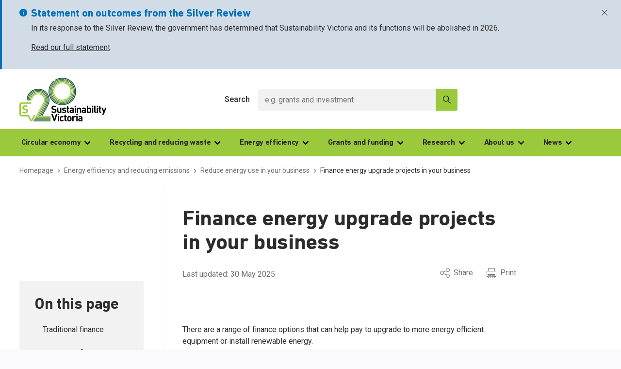

--- FILE ---
content_type: text/html; charset=UTF-8
request_url: https://www.sustainability.vic.gov.au/energy-efficiency-and-reducing-emissions/in-a-business/finance-energy-upgrades-in-you-business?token=BvouYiKvVvScqYHoJwYizYYD3Rf2ZyBp
body_size: 36436
content:
<!DOCTYPE html>
    <html lang="en" class="no-js" id="top">
    <head>
        <meta charset="utf-8" />
        <meta name="viewport" content="width=device-width,initial-scale=1.0" />

                        <meta name="theme-color" content="#9aca3c">
        <link rel="apple-touch-icon" sizes="180x180" href="/assets/favicons/apple-touch-icon.png ">
        <link rel="icon" type="image/png" sizes="32x32" href="/assets/favicons/favicon-32x32.png ">
        <link rel="icon" type="image/png" sizes="16x16" href="/assets/favicons/favicon-16x16.png ">
        <link rel="mask-icon" href="/assets/favicons/safari-pinned-tab.svg " color="#9aca3c">
        <link rel="shortcut icon" href="/assets/favicons/favicon.ico ">
        <meta name="msapplication-TileColor" content="#9aca3c">
        <meta name="msapplication-config" content="/assets/favicons/browserconfig.xml ">
        <meta name="theme-color" content="#ffffff">
        <meta http-equiv="X-UA-Compatible" content="IE=edge;" />

        <script>
        document.documentElement.className = document.documentElement.className.replace('no-js', 'js');
        </script>

                <link rel="preload" type="font/woff" href="/assets/fonts/DINNextLTPro-Bold.woff" as="font" crossorigin="anonymous">
        <link rel="preload" type="font/woff2" href="/assets/fonts/DINNextLTPro-Bold.woff2" as="font" crossorigin="anonymous">
        <link rel="preload" type="font/woff" href="/assets/fonts/DINNextLTPro-Heavy.woff" as="font" crossorigin="anonymous">
        <link rel="preload" type="font/woff2" href="/assets/fonts/DINNextLTPro-Heavy.woff2" as="font" crossorigin="anonymous">
        <link rel="preload" type="font/woff" href="/assets/fonts/DINNextLTPro-Light.woff" as="font" crossorigin="anonymous">
        <link rel="preload" type="font/woff2" href="/assets/fonts/DINNextLTPro-Light.woff2" as="font" crossorigin="anonymous">
        <link rel="preload" type="font/woff" href="/assets/fonts/DINNextLTPro-Medium.woff" as="font" crossorigin="anonymous">
        <link rel="preload" type="font/woff2" href="/assets/fonts/DINNextLTPro-Medium.woff2" as="font" crossorigin="anonymous">
        <link rel="preload" type="font/woff" href="/assets/fonts/DINNextLTPro-Regular.woff" as="font" crossorigin="anonymous">
        <link rel="preload" type="font/woff2" href="/assets/fonts/DINNextLTPro-Regular.woff2" as="font" crossorigin="anonymous">

                            <style>:root {--body-font-family: "Roboto", -apple-system, BlinkMacSystemFont, "Segoe UI", Roboto, Helvetica, Arial, sans-serif, "Apple Color Emoji", "Segoe UI Emoji", "Segoe UI Symbol";}</style>
    
                <link rel="stylesheet" type="text/css" href="/assets/css/app.bundle.css">
        
                                    
                                    
                                    
                                    
                                            <title>
                    Finance energy upgrade projects in your business
                    |
                    Sustainability Victoria
                </title>
                <meta
            name="title" content="Finance energy upgrade projects in your business | Sustainability Victoria">
                            
                                                    
                        <meta content="en_AU" property="og:locale">
            <meta content="Sustainability Victoria" property="og:site_name">
            <meta content="website" property="og:type">
            <meta content="https://www.sustainability.vic.gov.au/energy-efficiency-and-reducing-emissions/in-a-business/finance-energy-upgrades-in-you-business" property="og:url">
            <meta content="Finance energy upgrade projects in your business | Sustainability Victoria" property="og:title">
            <meta content="There are a range of finance options that can help pay to upgrade to more energy efficient equipment or install renewable energy.Often these finance options improve short-term cashflow." property="og:description">
            <meta content="https://assets.sustainability.vic.gov.au/susvic/Photo-Energy-Metal-manufacturing-energy-efficiency.jpg" property="og:image">

                        <meta name="twitter:card" content="summary_large_image">
            <meta name="twitter:site" content="@SustainVic">
            <meta name="twitter:creator" content="@SustainVic">
            <meta name="twitter:title" content="Finance energy upgrade projects in your business | Sustainability Victoria">
            <meta name="twitter:description" content="There are a range of finance options that can help pay to upgrade to more energy efficient equipment or install renewable energy.Often these finance options improve short-term cashflow.">
            <meta name="twitter:image" content="https://assets.sustainability.vic.gov.au/susvic/Photo-Energy-Metal-manufacturing-energy-efficiency.jpg">

                        <link href="https://www.sustainability.vic.gov.au/energy-efficiency-and-reducing-emissions/in-a-business/finance-energy-upgrades-in-you-business" rel="canonical">

                        <link type="text/plain" href="https://www.sustainability.vic.gov.au/humans.txt" rel="author">
        
                
                                            <!-- Google Tag Manager -->
            <script>(function(w,d,s,l,i){w[l]=w[l]||[];w[l].push({'gtm.start':
            new Date().getTime(),event:'gtm.js'});var f=d.getElementsByTagName(s)[0],
            j=d.createElement(s),dl=l!='dataLayer'?'&l='+l:'';j.async=true;j.src=
            'https://www.googletagmanager.com/gtm.js?id='+i+dl;f.parentNode.insertBefore(j,f);
            })(window,document,'script','dataLayer','GTM-KTKXRH8');</script>
        <!-- End Google Tag Manager -->
                
        <!-- Facebook Pixel Code -->

        <script>
            !function(f,b,e,v,n,t,s)
            {if(f.fbq)return;n=f.fbq=function(){n.callMethod?
            n.callMethod.apply(n,arguments):n.queue.push(arguments)};
            if(!f._fbq)f._fbq=n;n.push=n;n.loaded=!0;n.version='2.0';
            n.queue=[];t=b.createElement(e);t.async=!0;
            t.src=v;s=b.getElementsByTagName(e)[0];
            s.parentNode.insertBefore(t,s)}(window,document,'script','https://connect.facebook.net/en_US/fbevents.js');
            fbq('init', '257850080106714');
            fbq('track', 'PageView');
        </script>

        <noscript><img height="1" width="1"src="https://www.facebook.com/tr?id=257850080106714&ev=PageView&noscript=1" /> </noscript>

        <!-- End Facebook Pixel Code -->

        <!-- Data layer -->
        <script>
        var dataLayer = window.dataLayer || []
                dataLayer.push({
            "content" : {
            "environment" : "",
            "type" : "article",
            "routing" : "hasRouting"
            },
            "route" : {
                "current" : "energy-efficiency-and-reducing-emissions/in-a-business/finance-energy-upgrades-in-you-business",
                "title" : "Finance energy upgrade projects in your business"
            }
        })
    </script>

    </head>

    <body class="body body--sustainability-victoria  " >
                                    <!-- Google Tag Manager (noscript) -->
                <noscript>
                    <iframe src="https://www.googletagmanager.com/ns.html?id=GTM-KTKXRH8" height="0" width="0" style="display:none;visibility:hidden"></iframe>
                </noscript>
            <!-- End Google Tag Manager (noscript) -->
                    
        <div class="layout__skip">
    <ul class="layout__skip__list">
        <li class="layout__skip__item">
            <a href="#nav" class="layout__skip__link">
                Skip to main navigation
            </a>
        </li>
        <li class="layout__skip__item">
            <a href="#content" class="layout__skip__link">
                Skip to main content
            </a>
        </li>
        <li class="layout__skip__item">
            <a href="#footer" class="layout__skip__link">
                Skip to footer
            </a>
        </li>
    </ul>
</div>

        <div class="wrapper wrapper--base">
                                                


<div class="alert alert--info alert--notification-strip js-notification-strip js-alert"data-hash="notification-strip" role="alert">
    <div class="alert__icon alert__icon--info alert__icon--notification-strip"></div>
    <div class="alert__inner alert__inner--info alert__inner--notification-strip">
                <div class="alert__heading alert__heading--info alert__heading--notification-strip">
            Statement on outcomes from the Silver Review  
        </div>
                            <div class="alert__content alert__content--info alert__content--notification-strip">
                <p>In its response to the Silver Review, the government has determined that Sustainability Victoria and its functions will be abolished in 2026. </p><p><a href="https://www.sustainability.vic.gov.au/news/news-articles/statement-on-outcomes-from-the-silver-review">Read our full statement</a>.</p>
            </div>
            </div>
            <button class="js-alert-dismiss alert__dismiss alert__dismiss--info alert__dismiss--notification-strip"><div class="sr-only">Dismiss alert</div></button>
    </div>
                            
                                                



                                                
                                                                                                                                                                                                                                                                                                                                                                                                                                                                                                                                                                                                                                                                                                                                                                                                                                                                                                                                                                                                                                                                                                                                                                                                                                                                                                            
        




<header id="header" class="header">
    <div class="header__inner">
                    <!-- Header Menu Trigger -->
            <input
                type="checkbox"
                id="header__navigation__trigger"
                class="header__navigation__trigger__input"
                name="header__navigation__trigger"
            />
            <label
                id="menu__toggle__open"
                for="header__navigation__trigger"
                class="js-header-navigation-trigger header__navigation__trigger"
                title="Open Menu">
                <span class="header__navigation__trigger__icon"><span></span></span>
                <span class="sr-only">Open/Close Menu</span>
            </label>
        
        <!-- Header logo  -->
                <a href="https://www.sustainability.vic.gov.au/" class="header__logo " title="Sustainability Victoria">
                                                                            <svg class="header__logo__icon header__logo__icon--20" xmlns="http://www.w3.org/2000/svg" viewBox="0 0 180 90">
                    <path fill="#184f37" d="M115.61,20.55c-2.3-8.51-8.53-15.27-17.1-18.56-8.47-3.25-17.89-2.36-25.2,2.37-.39.25-.5.78-.25,1.17.25.39.78.5,1.17.25,6.86-4.44,15.71-5.27,23.67-2.21,8.06,3.09,13.92,9.44,16.07,17.4,4.31,17.88-6.56,29.6-18.48,32.92-17,4.74-28.94-6.32-32.84-18.61-2.8-10.38.89-21.37,9.4-27.98.37-.29.44-.82.15-1.19-.29-.37-.82-.44-1.19-.15-9.05,7.04-12.98,18.73-9.99,29.78,0,0,0,.01,0,.02,0,0,0,.01,0,.02,4.71,14.86,16.08,20.84,26.93,20.84,2.73,0,5.43-.38,7.98-1.09,12.68-3.53,24.25-15.98,19.67-34.98Z"/>
                    <path fill="#396e39" d="M113.94,24.68c-1.53-10.64-8.85-18.85-19.09-21.42-.45-.11-.91.16-1.03.62-.11.45.16.91.62,1.03,9.56,2.4,16.39,10.07,17.83,20.02,1.43,9.95-2.99,19.26-11.54,24.3,0,0,0,0,0,0-11.25,6.66-26.03,3.05-32.93-8.07-5.04-8.03-4.88-18.01.42-26.06,5.29-8.04,14.35-12.15,23.66-10.71.46.07.89-.25.97-.71s-.25-.9-.71-.97c-9.97-1.54-19.68,2.85-25.34,11.45-5.66,8.61-5.83,19.3-.44,27.89,4.88,7.85,13.43,12.2,22.14,12.2,4.48,0,9-1.15,13.09-3.57,0,0,0,0,0,0,9.16-5.39,13.89-15.35,12.36-26Z"/>
                    <path fill="#598d3a" d="M105.14,11.84c-.33-.33-.87-.33-1.2,0-.33.33-.33.87,0,1.2,5.49,5.45,7.52,13.3,5.45,21-2.07,7.68-7.78,13.44-15.28,15.4-5.69,1.56-11.64.77-16.76-2.22-5.12-2.99-8.72-7.79-10.16-13.52h0c-2.71-10.91,2.87-19.22,8.99-23.35,6.14-4.14,15.93-6.23,24.99.33.38.27.91.19,1.18-.19.27-.38.19-.91-.19-1.18-8.05-5.83-18.62-5.97-26.93-.36-8.42,5.68-12.13,15.33-9.69,25.17,0,0,0,0,0,0,0,0,0,0,0,0,1.55,6.17,5.44,11.35,10.95,14.57,3.66,2.14,7.73,3.24,11.84,3.24,2.07,0,4.16-.28,6.21-.84,8.09-2.11,14.25-8.32,16.48-16.59,2.24-8.29.03-16.75-5.89-22.64Z"/>
                    <path fill="#7aab3c" d="M88.65,49.44c-1.77,0-3.64-.2-5.61-.63-5.49-1.44-10.06-4.92-12.91-9.8-2.85-4.88-3.63-10.57-2.2-16.02.12-.45.58-.73,1.03-.6.45.12.72.58.6,1.03-1.32,5.01-.6,10.25,2.02,14.74,2.62,4.49,6.82,7.69,11.84,9.01,9.09,1.99,20.39-1.5,23.64-13.89,3.26-12.39-4.87-20.98-13.79-23.73-9.29-2.44-19.12,2.41-22.84,11.29-.18.43-.68.63-1.11.45-.43-.18-.64-.68-.45-1.11,4.04-9.66,14.73-14.93,24.86-12.26,13.83,4.25,17.45,16.35,14.97,25.79-2.14,8.12-9.16,15.73-20.07,15.73Z"/>
                    <path fill="#9aca3d" d="M87.67,47.07h-.11c-9.26-.42-16.73-7.38-17.79-16.55-.05-.47.28-.89.74-.94.46-.05.89.28.94.74.97,8.34,7.76,14.67,16.15,15.05,8.17.04,17.19-5.04,17.71-16.25.51-11.21-8.03-17.09-16.19-17.8-9.37-.43-17.34,6.86-17.76,16.25-.02.47-.42.81-.88.81-.47-.02-.83-.42-.81-.88.47-10.32,9.26-18.34,19.57-17.86,12.78,1.11,18.16,10.92,17.77,19.56-.39,8.62-6.61,17.87-19.33,17.87Z"/>
                    <g>
                        <path fill="#9aca3d" d="M63.54,78.71h-27.25l14.51-26.53c1.08-1.97,1.65-4.2,1.65-6.45,0-7.27-5.91-13.18-13.18-13.18h-1.1c-7.54,0-13.67,6.13-13.67,13.67,0,.47.38.85.85.85s.85-.38.85-.85c0-6.6,5.37-11.98,11.98-11.98h1.1c6.33,0,11.48,5.15,11.48,11.48,0,1.96-.5,3.91-1.44,5.63l-15.18,27.76c-.19.35-.1.77.19,1.03,0,0,.01,0,.02.01.04.04.08.08.13.11.02,0,.03,0,.05.01.12.07.26.12.41.12h28.61c.47,0,.85-.38.85-.85s-.38-.85-.85-.85Z"/>
                        <path fill="#7aab3c" d="M63.54,82.78h-29.91c-.47,0-.85-.38-.85-.85s.38-.85.85-.85h29.91c.47,0,.85.38.85.85s-.38.85-.85.85Z"/>
                        <path fill="#598d3a" d="M63.54,83.5h-31.26c-.47,0-.85.38-.85.85s.38.85.85.85h31.26c.47,0,.85-.38.85-.85s-.38-.85-.85-.85Z"/>
                        <path fill="#396e39" d="M63.54,85.9H30.94c-.47,0-.85.38-.85.85s.38.85.85.85h32.6c.47,0,.85-.38.85-.85s-.38-.85-.85-.85Z"/>
                        <path fill="#184f37" d="M63.54,88.31H29.62c-.47,0-.85.38-.85.85s.38.85.85.85h33.92c.47,0,.85-.38.85-.85s-.38-.85-.85-.85Z"/>
                        <path fill="#184f37" d="M39.27,24.65c11.63,0,21.08,9.46,21.08,21.08,0,3.57-.9,7.11-2.62,10.24l-12.43,22.74h1.93l11.99-21.93c1.85-3.38,2.82-7.2,2.82-11.05,0-12.56-10.22-22.78-22.78-22.78h-1.1c-12.83,0-23.27,10.44-23.27,23.27,0,.47.38.85.85.85s.85-.38.85-.85c0-11.9,9.68-21.58,21.58-21.58h1.1Z"/>
                        <path fill="#396e39" d="M38.17,27.05h1.1c10.3,0,18.68,8.38,18.68,18.68,0,3.17-.8,6.31-2.32,9.09l-13.06,23.89h1.93l12.62-23.08c1.65-3.03,2.53-6.45,2.53-9.9,0-11.24-9.14-20.38-20.38-20.38h-1.1c-11.51,0-20.87,9.36-20.87,20.87,0,.47.38.85.85.85s.85-.38.85-.85c0-10.57,8.6-19.18,19.18-19.18Z"/>
                        <path fill="#598d3a" d="M38.17,29.45h1.1c8.98,0,16.28,7.3,16.28,16.28,0,2.77-.7,5.51-2.03,7.94l-13.69,25.04h1.93l13.25-24.23c1.46-2.68,2.24-5.7,2.24-8.75,0-9.91-8.06-17.98-17.98-17.98h-1.1c-10.18,0-18.47,8.29-18.47,18.47,0,.47.38.85.85.85s.85-.38.85-.85c0-9.25,7.53-16.78,16.78-16.78Z"/>
                        <path fill="#7aab3c" d="M38.17,31.85h1.1c7.65,0,13.88,6.23,13.88,13.88,0,2.36-.6,4.71-1.73,6.79l-14.32,26.19h1.93l13.88-25.38c1.27-2.32,1.94-4.95,1.94-7.6,0-8.59-6.99-15.58-15.58-15.58h-1.1c-8.86,0-16.07,7.21-16.07,16.07,0,.47.38.85.85.85s.85-.38.85-.85c0-7.93,6.45-14.38,14.38-14.38Z"/>
                    </g>
                    <g>
                        <g>
                        <path fill="#9aca3d" d="M11.52,73.62c-2.52,0-4.43-.54-6.07-2.19l2.1-2.1c1.05,1.05,2.47,1.4,4.01,1.4,1.91,0,2.94-.72,2.94-2.05,0-.58-.16-1.07-.51-1.4-.33-.3-.7-.47-1.47-.58l-2.01-.28c-1.42-.21-2.47-.65-3.22-1.38-.8-.79-1.19-1.87-1.19-3.27,0-2.96,2.19-5.04,5.79-5.04,2.29,0,3.94.56,5.37,1.94l-2.05,2.03c-1.05-1-2.31-1.14-3.41-1.14-1.73,0-2.57.96-2.57,2.1,0,.42.14.86.49,1.19.33.3.86.56,1.54.65l1.96.28c1.52.21,2.47.63,3.17,1.28.89.84,1.28,2.05,1.28,3.52,0,3.22-2.68,5.04-6.16,5.04"/>
                        <polygon fill="#9aca3d" points="24.6 53.66 24.6 50.73 2.93 50.73 0 53.66 0 76.71 2.93 79.64 17.59 79.64 22.95 89.96 26.25 89.96 33.13 76.71 29.83 76.71 24.6 86.78 19.37 76.71 2.93 76.71 2.93 53.66 24.6 53.66"/>
                        </g>
                        <g>
                        <path d="M70.94,72.64c-2.24,0-3.94-.48-5.39-1.95l1.86-1.86c.93.93,2.19,1.24,3.56,1.24,1.7,0,2.61-.64,2.61-1.82,0-.52-.15-.95-.46-1.24-.29-.27-.62-.41-1.31-.52l-1.78-.25c-1.26-.19-2.19-.58-2.86-1.22-.7-.71-1.06-1.66-1.06-2.9,0-2.63,1.95-4.48,5.14-4.48,2.03,0,3.5.5,4.77,1.72l-1.82,1.8c-.93-.89-2.05-1.02-3.02-1.02-1.53,0-2.28.85-2.28,1.87,0,.37.13.77.44,1.06.29.27.77.5,1.37.58l1.74.25c1.35.19,2.2.56,2.82,1.14.79.75,1.14,1.82,1.14,3.13,0,2.86-2.38,4.48-5.47,4.48"/>
                        <path d="M83.97,72.51v-.99c-.7.75-1.7,1.12-2.69,1.12-1.08,0-1.95-.35-2.55-.95-.87-.87-1.1-1.88-1.1-3.07v-6.9h2.69v6.53c0,1.47.93,1.97,1.78,1.97s1.8-.5,1.8-1.97v-6.53h2.69v10.79h-2.63Z"/>
                        <path d="M92.07,72.64c-1.7,0-3.23-.19-4.6-1.55l1.76-1.76c.89.89,2.05,1.01,2.88,1.01.93,0,1.91-.31,1.91-1.12,0-.54-.29-.91-1.14-.99l-1.7-.17c-1.95-.18-3.15-1.04-3.15-3.03,0-2.24,1.97-3.44,4.16-3.44,1.68,0,3.09.29,4.12,1.26l-1.66,1.68c-.62-.56-1.58-.73-2.51-.73-1.08,0-1.53.5-1.53,1.04,0,.39.17.85,1.12.93l1.7.17c2.13.21,3.21,1.35,3.21,3.17,0,2.38-2.03,3.52-4.58,3.52"/>
                        <path d="M101.17,72.51c-2.2,0-3.13-1.55-3.13-3.09v-5.66h-1.14v-2.05h1.14v-2.88h2.7v2.88h1.91v2.05h-1.91v5.49c0,.62.29.97.93.97h.97v2.28h-1.47Z"/>
                        <path d="M109.58,72.51v-.93c-.72.73-1.41,1.04-2.65,1.04s-2.11-.31-2.76-.95c-.58-.6-.89-1.47-.89-2.42,0-1.72,1.18-3.13,3.69-3.13h2.55v-.54c0-1.18-.58-1.7-2.01-1.7-1.04,0-1.51.25-2.07.89l-1.72-1.68c1.05-1.16,2.09-1.49,3.89-1.49,3.03,0,4.6,1.28,4.6,3.81v7.11h-2.63ZM109.52,67.95h-2.13c-.97,0-1.51.46-1.51,1.22s.5,1.25,1.55,1.25c.75,0,1.22-.06,1.7-.52.29-.27.39-.71.39-1.37v-.58Z"/>
                        <path d="M113.85,57.69h2.76v2.2h-2.76v-2.2ZM113.89,61.72h2.69v10.79h-2.69v-10.79Z"/>
                        <path d="M124.64,72.51v-6.53c0-1.47-.93-1.97-1.78-1.97s-1.8.5-1.8,1.97v6.53h-2.69v-10.79h2.63v.99c.71-.75,1.7-1.12,2.69-1.12,1.08,0,1.95.35,2.55.95.87.87,1.1,1.89,1.1,3.07v6.9h-2.69Z"/>
                        <path d="M134.73,72.51v-.93c-.72.73-1.41,1.04-2.65,1.04s-2.11-.31-2.76-.95c-.58-.6-.89-1.47-.89-2.42,0-1.72,1.18-3.13,3.69-3.13h2.55v-.54c0-1.18-.58-1.7-2.01-1.7-1.04,0-1.51.25-2.07.89l-1.72-1.68c1.06-1.16,2.09-1.49,3.9-1.49,3.02,0,4.6,1.28,4.6,3.81v7.11h-2.63ZM134.67,67.95h-2.13c-.98,0-1.51.46-1.51,1.22s.5,1.25,1.55,1.25c.75,0,1.22-.06,1.7-.52.29-.27.39-.71.39-1.37v-.58Z"/>
                        <path d="M146.97,71.66c-.6.6-1.57.98-2.63.98-1.14,0-1.95-.31-2.69-1.14v1.01h-2.61v-14.82h2.69v4.98c.7-.79,1.51-1.08,2.61-1.08s2.03.37,2.63.97c1.08,1.08,1.1,2.92,1.1,4.54s-.02,3.48-1.1,4.56M143.55,64.02c-1.62,0-1.82,1.32-1.82,3.09s.21,3.11,1.82,3.11,1.82-1.35,1.82-3.11-.21-3.09-1.82-3.09"/>
                        <path d="M149.56,57.69h2.76v2.2h-2.76v-2.2ZM149.6,61.72h2.69v10.79h-2.69v-10.79Z"/>
                        <path d="M157.18,72.51c-2.22,0-3.15-1.55-3.15-3.09v-11.74h2.69v11.58c0,.64.27.97.95.97h1.03v2.28h-1.53Z"/>
                        <path d="M159.42,57.69h2.76v2.2h-2.76v-2.2ZM159.46,61.72h2.69v10.79h-2.69v-10.79Z"/>
                        <path d="M167.4,72.51c-2.2,0-3.13-1.55-3.13-3.09v-5.66h-1.14v-2.05h1.14v-2.88h2.69v2.88h1.91v2.05h-1.91v5.49c0,.62.29.97.93.97h.97v2.28h-1.47Z"/>
                        <path d="M174.74,74.25c-.23.6-.48,1.05-.81,1.39-.62.62-1.43.83-2.32.83h-1.06v-2.42h.62c.77,0,1.08-.19,1.34-.97l.46-1.33-3.69-10.03h2.84l2.24,6.67,2.15-6.67h2.84l-4.62,12.54Z"/>
                        <polygon points="73.27 89.87 70.99 89.87 65.86 75.05 69 75.05 72.13 84.71 75.26 75.05 78.43 75.05 73.27 89.87"/>
                        <path d="M78.96,75.05h2.76v2.2h-2.76v-2.2ZM79,79.08h2.69v10.79h-2.69v-10.79Z"/>
                        <path d="M87.76,90c-2.15,0-4.83-1.16-4.83-5.53s2.67-5.51,4.83-5.51c1.49,0,2.61.45,3.56,1.45l-1.82,1.82c-.56-.6-1.04-.85-1.74-.85-.64,0-1.14.23-1.53.7-.41.52-.6,1.25-.6,2.38s.19,1.89.6,2.4c.39.48.89.7,1.53.7.7,0,1.18-.25,1.74-.85l1.82,1.8c-.95.99-2.07,1.47-3.56,1.47"/>
                        <path d="M96.07,89.87c-2.2,0-3.13-1.55-3.13-3.09v-5.66h-1.14v-2.05h1.14v-2.88h2.69v2.88h1.91v2.05h-1.91v5.49c0,.62.29.97.93.97h.97v2.28h-1.47Z"/>
                        <path d="M106.34,88.67c-.66.71-1.76,1.33-3.36,1.33s-2.67-.62-3.34-1.33c-.97-1.01-1.22-2.24-1.22-4.21s.25-3.17,1.22-4.18c.66-.7,1.74-1.32,3.34-1.32s2.69.62,3.36,1.32c.97,1.02,1.22,2.24,1.22,4.18s-.25,3.19-1.22,4.21M104.25,81.86c-.31-.31-.72-.48-1.26-.48s-.93.17-1.24.48c-.56.56-.62,1.49-.62,2.61s.06,2.07.62,2.63c.31.31.7.48,1.24.48s.95-.16,1.26-.48c.56-.56.62-1.51.62-2.63s-.06-2.05-.62-2.61"/>
                        <path d="M114.84,82.02c-.41-.42-.77-.64-1.43-.64-.83,0-1.74.62-1.74,1.99v6.5h-2.69v-10.79h2.63v1.04c.52-.62,1.55-1.16,2.71-1.16,1.06,0,1.8.27,2.55,1.01l-2.03,2.05Z"/>
                        <path d="M117.33,75.05h2.76v2.2h-2.76v-2.2ZM117.37,79.08h2.69v10.79h-2.69v-10.79Z"/>
                        <path d="M127.49,89.88v-.93c-.72.73-1.41,1.04-2.65,1.04s-2.11-.31-2.76-.95c-.58-.6-.89-1.47-.89-2.43,0-1.72,1.18-3.13,3.69-3.13h2.55v-.54c0-1.18-.58-1.7-2.01-1.7-1.04,0-1.51.25-2.07.89l-1.72-1.68c1.05-1.16,2.09-1.49,3.89-1.49,3.02,0,4.6,1.28,4.6,3.81v7.11h-2.63ZM127.43,85.32h-2.13c-.98,0-1.51.46-1.51,1.22s.5,1.25,1.55,1.25c.75,0,1.22-.06,1.7-.52.29-.27.39-.71.39-1.37v-.58Z"/>
                        </g>
                    </g>
                </svg>
                        <span class="sr-only">Sustainability Victoria</span>
        </a>

        <!-- Header Search Trigger -->
                    <input
                type="checkbox"
                id="header__search__trigger"
                class="header__search__trigger__input"
                name="header__search__trigger"
                aria-labelledby="search__toggle__open"
            />
            <label
                id="search__toggle__open"
                for="header__search__trigger"
                class="js-header-search-trigger header__search__trigger"
                title="Open Menu">
                <svg width="16" height="16" viewBox="0 0 20 20" fill="none" xmlns="http://www.w3.org/2000/svg" class="icon header__search__trigger__icon icon--search">
<path d="M19.8045 18.8619L13.5339 12.5913C14.6552 11.258 15.3332 9.54067 15.3332 7.66669C15.3332 3.43939 11.8939 8.39233e-05 7.6666 8.39233e-05C3.4393 8.39233e-05 0 3.43939 0 7.66669C0 11.894 3.4393 15.3333 7.6666 15.3333C9.54059 15.3333 11.2579 14.6553 12.5912 13.534L18.8618 19.8046C18.9918 19.9346 19.1625 19.9999 19.3332 19.9999C19.5038 19.9999 19.6745 19.9346 19.8045 19.8046C20.0652 19.5439 20.0652 19.1226 19.8045 18.8619ZM7.6666 14C4.17463 14 1.33332 11.1587 1.33332 7.66669C1.33332 4.17472 4.17463 1.33341 7.6666 1.33341C11.1586 1.33341 13.9999 4.17472 13.9999 7.66669C13.9999 11.1587 11.1586 14 7.6666 14Z" fill="black"/>
</svg>

                <span class="sr-only">Open Search</span>
            </label>

            <!-- Header Search -->
            <div class="header__search header__search--center">
                    



<div class="search__bar search__bar--algolia">
    <form class="search__form search__form--algolia" action="https://www.sustainability.vic.gov.au/search" name="Search" method="GET" accept-charset="utf-8">
        <div class="form__row form__row--algolia form__row--inline">
            <div class="form__group form__group--algolia form__group--inline">
                <label for="search--header" class="form__label form__label--algolia">Search</label>
                <input
                    class="form__input form__input--algolia form__input--inline search__input js-search-input-algolia-suggest"
                    type="search"
                    id="search--header"
                    name="q"
                    value=""
                    placeholder="e.g. grants and investment"
                    required
                    data-search-index="prod_Pages"
                    data-search-id="840SXVCX8L"
                    data-search-key="c6cc9c9c47f5244a8ae791caa090299a"
                />
            </div>
            <button type="submit" class="search__submit search__submit--algolia form__submit--inline button button--primary button--slim">
                <span class="sr-only">Search</span>
                <svg width="16" height="16" viewBox="0 0 20 20" fill="none" xmlns="http://www.w3.org/2000/svg" class="icon search__submit__icon icon--search">
<path d="M19.8045 18.8619L13.5339 12.5913C14.6552 11.258 15.3332 9.54067 15.3332 7.66669C15.3332 3.43939 11.8939 8.39233e-05 7.6666 8.39233e-05C3.4393 8.39233e-05 0 3.43939 0 7.66669C0 11.894 3.4393 15.3333 7.6666 15.3333C9.54059 15.3333 11.2579 14.6553 12.5912 13.534L18.8618 19.8046C18.9918 19.9346 19.1625 19.9999 19.3332 19.9999C19.5038 19.9999 19.6745 19.9346 19.8045 19.8046C20.0652 19.5439 20.0652 19.1226 19.8045 18.8619ZM7.6666 14C4.17463 14 1.33332 11.1587 1.33332 7.66669C1.33332 4.17472 4.17463 1.33341 7.6666 1.33341C11.1586 1.33341 13.9999 4.17472 13.9999 7.66669C13.9999 11.1587 11.1586 14 7.6666 14Z" fill="black"/>
</svg>

            </button>
        </div>
    </form>
            <div class="search__suggestions__container search__suggestions__container--algolia js-search-suggestions js-search-suggestions--algolia"></div>
    </div>
            </div>
        
        
        <!-- Header Navigation -->
                    <div id="nav" class="header__navigation__container">
                                                      <nav class="header__navigation header__navigation--primary ">
                        <ul class="header__menu header__menu--primary">
                                                            <li class="header__menu__item header__menu__item--primary">
                                                                            <fieldset>
                                            <legend class="sr-only">Circular economy</legend>
                                            <input
                                                type="checkbox"
                                                name="header__menu__trigger__input"
                                                id="header__menu__trigger__input--circular-economy"
                                                class="header__menu__trigger__input"
                                            />
                                            <label class="header__menu__link header__menu__link--primary header__menu__trigger" for="header__menu__trigger__input--circular-economy">
                                                Circular economy
                                                <svg xmlns="http://www.w3.org/2000/svg" viewBox="0 0 8 12" class="icon header__menu__link__icon hide-desktop icon--chevron-right" height="16" width="16">
    <path d="M5.2,6,.6,10.6,2,12,8,6,2,0,.6,1.4Z"/>
</svg>

                                                <svg width="16" height="16" viewBox="0 0 10 7" fill="none" xmlns="http://www.w3.org/2000/svg" class="icon header__menu__link__icon desktop-only icon--chevron-down">
<path fill-rule="evenodd" clip-rule="evenodd" d="M5.59749 6.09788L5.89518 5.80698C5.90022 5.80205 5.9019 5.79466 5.90779 5.78808L9.7534 2.03105C10.0822 1.70975 10.0822 1.18958 9.7534 0.869097L9.45654 0.578199C9.12774 0.257717 8.59543 0.257717 8.26746 0.578199L4.99958 3.77069L1.73254 0.578199C1.40457 0.257717 0.87142 0.257717 0.542614 0.578199L0.246604 0.869097C-0.082202 1.18958 -0.082202 1.70975 0.246604 2.03105L4.09137 5.78808C4.09725 5.79383 4.09894 5.80205 4.10482 5.80698L4.40167 6.09788C4.5665 6.25894 4.78346 6.33865 4.99958 6.33783C5.21654 6.33865 5.43266 6.25894 5.59749 6.09788Z" fill="black"/>
</svg>

                                            </label>
                                            <nav class="header__navigation header__navigation--child">
                                                <ul class="header__menu header__menu--child">
                                                    <li class="header__menu__item header__menu__item--child header__menu__item--back">
                                                        <input
                                                            type="checkbox"
                                                            id="header__menu__trigger__close--circular-economy"
                                                            class="header__menu__trigger__input header__menu__trigger__input--close"
                                                            name="header__menu__trigger__input"
                                                        />
                                                        <label
                                                            class="header__menu__link header__menu__link--child header__menu__link--back"
                                                            for="header__menu__trigger__close--circular-economy">
                                                            <svg xmlns="http://www.w3.org/2000/svg" viewBox="0 0 8 12" style="enable-background:new 0 0 8 12;" class="icon header__menu__link__icon icon--chevron-left" height="16" width="16">
    <path d="M7.4,1.4L6,0L0,6l6,6l1.4-1.4L2.8,6L7.4,1.4z"/>
</svg>

                                                            <span>Back</span>
                                                        </label>
                                                    </li>
                                                    <li class="header__menu__item header__menu__item--child header__menu__item--parent-link">
                                                        <a
                                                            href="https://www.sustainability.vic.gov.au/circular-economy"
                                                            title="Circular economy"
                                                            class="header__menu__link header__menu__link--child"
                                                        >
                                                            Circular economy overview
                                                            <svg xmlns="http://www.w3.org/2000/svg" viewBox="0 0 8 12" class="icon header__menu__link__icon desktop-only icon--chevron-right" height="16" width="16">
    <path d="M5.2,6,.6,10.6,2,12,8,6,2,0,.6,1.4Z"/>
</svg>

                                                        </a>
                                                    </li>
                                                                                                            <li class="header__menu__item header__menu__item--child">
                                                                                                                            <a
                                                                    href="https://www.sustainability.vic.gov.au/circular-economy/what-is-a-circular-economy"
                                                                    title="What is a circular economy?"
                                                                    class="header__menu__link header__menu__link--child"
                                                                >
                                                                    What is a circular economy?
                                                                </a>
                                                                                                                    </li>
                                                                                                            <li class="header__menu__item header__menu__item--child">
                                                                                                                            <a
                                                                    href="https://www.sustainability.vic.gov.au/circular-economy/circular-economy-business-innovation-centre"
                                                                    title="Circular Economy Business Innovation Centre"
                                                                    class="header__menu__link header__menu__link--child"
                                                                >
                                                                    Circular Economy Business Innovation Centre
                                                                </a>
                                                                                                                    </li>
                                                                                                            <li class="header__menu__item header__menu__item--child">
                                                                                                                            <a
                                                                    href="https://www.sustainability.vic.gov.au/circular-economy/circular-economy-courses"
                                                                    title="Circular economy courses"
                                                                    class="header__menu__link header__menu__link--child"
                                                                >
                                                                    Circular economy courses
                                                                </a>
                                                                                                                    </li>
                                                                                                            <li class="header__menu__item header__menu__item--child">
                                                                                                                            <input
                                                                    type="checkbox"
                                                                    name="header__childmenu__trigger__input"
                                                                    id="header__childmenu__trigger__input--circular-economymarkets-acceleration"
                                                                    class="header__menu__trigger__input"
                                                                />
                                                                <label class="header__menu__link header__menu__link--child header__menu__trigger" for="header__childmenu__trigger__input--circular-economymarkets-acceleration">
                                                                    Markets acceleration
                                                                    <svg xmlns="http://www.w3.org/2000/svg" viewBox="0 0 8 12" class="icon header__menu__link__icon icon--chevron-right" height="16" width="16">
    <path d="M5.2,6,.6,10.6,2,12,8,6,2,0,.6,1.4Z"/>
</svg>

                                                                </label>
                                                                <nav class="header__navigation header__navigation--grandchild">
                                                                    <ul class="header__menu header__menu--grandchild">
                                                                        <li class="header__menu__item header__menu__item--child header__menu__item--back">
                                                                            <input
                                                                                type="checkbox"
                                                                                id="header__childmenu__trigger__close--circular-economymarkets-acceleration"
                                                                                class="header__menu__trigger__input header__menu__trigger__input--close"
                                                                                name="header__childmenu__trigger__input"
                                                                            />
                                                                            <label
                                                                                class="header__menu__link header__menu__link--grandchild header__menu__link--back"
                                                                                for="header__childmenu__trigger__close--circular-economymarkets-acceleration">
                                                                                <svg xmlns="http://www.w3.org/2000/svg" viewBox="0 0 8 12" style="enable-background:new 0 0 8 12;" class="icon header__menu__link__icon icon--chevron-left" height="16" width="16">
    <path d="M7.4,1.4L6,0L0,6l6,6l1.4-1.4L2.8,6L7.4,1.4z"/>
</svg>

                                                                                <span>Back</span>
                                                                            </label>
                                                                        </li>
                                                                        <li class="header__menu__item header__menu__item--grandchild header__menu__item--parent-link">
                                                                            <a
                                                                                href="https://www.sustainability.vic.gov.au/circular-economy/markets-acceleration"
                                                                                title="Markets acceleration"
                                                                                class="header__menu__link header__menu__link--grandchild"
                                                                            >
                                                                                <span>Markets acceleration <span class="hide-desktop mobile-descriptor">overview</span></span>
                                                                            </a>
                                                                        </li>
                                                                                                                                                    <li class="header__menu__item header__menu__item--grandchild">
                                                                                <a
                                                                                    href="https://www.sustainability.vic.gov.au/circular-economy/markets-acceleration/enhancing-organics-markets"
                                                                                    title="Enhancing organics markets"
                                                                                    class="header__menu__link header__menu__link--grandchild"
                                                                                >
                                                                                    Enhancing organics markets
                                                                                </a>
                                                                            </li>
                                                                                                                                            </ul>
                                                                </nav>
                                                                                                                    </li>
                                                                                                            <li class="header__menu__item header__menu__item--child">
                                                                                                                            <input
                                                                    type="checkbox"
                                                                    name="header__childmenu__trigger__input"
                                                                    id="header__childmenu__trigger__input--circular-economybuy-circular-service"
                                                                    class="header__menu__trigger__input"
                                                                />
                                                                <label class="header__menu__link header__menu__link--child header__menu__trigger" for="header__childmenu__trigger__input--circular-economybuy-circular-service">
                                                                    Buy Circular Service
                                                                    <svg xmlns="http://www.w3.org/2000/svg" viewBox="0 0 8 12" class="icon header__menu__link__icon icon--chevron-right" height="16" width="16">
    <path d="M5.2,6,.6,10.6,2,12,8,6,2,0,.6,1.4Z"/>
</svg>

                                                                </label>
                                                                <nav class="header__navigation header__navigation--grandchild">
                                                                    <ul class="header__menu header__menu--grandchild">
                                                                        <li class="header__menu__item header__menu__item--child header__menu__item--back">
                                                                            <input
                                                                                type="checkbox"
                                                                                id="header__childmenu__trigger__close--circular-economybuy-circular-service"
                                                                                class="header__menu__trigger__input header__menu__trigger__input--close"
                                                                                name="header__childmenu__trigger__input"
                                                                            />
                                                                            <label
                                                                                class="header__menu__link header__menu__link--grandchild header__menu__link--back"
                                                                                for="header__childmenu__trigger__close--circular-economybuy-circular-service">
                                                                                <svg xmlns="http://www.w3.org/2000/svg" viewBox="0 0 8 12" style="enable-background:new 0 0 8 12;" class="icon header__menu__link__icon icon--chevron-left" height="16" width="16">
    <path d="M7.4,1.4L6,0L0,6l6,6l1.4-1.4L2.8,6L7.4,1.4z"/>
</svg>

                                                                                <span>Back</span>
                                                                            </label>
                                                                        </li>
                                                                        <li class="header__menu__item header__menu__item--grandchild header__menu__item--parent-link">
                                                                            <a
                                                                                href="https://www.sustainability.vic.gov.au/circular-economy/buy-circular-service"
                                                                                title="Buy Circular Service"
                                                                                class="header__menu__link header__menu__link--grandchild"
                                                                            >
                                                                                <span>Buy Circular Service <span class="hide-desktop mobile-descriptor">overview</span></span>
                                                                            </a>
                                                                        </li>
                                                                                                                                                    <li class="header__menu__item header__menu__item--grandchild">
                                                                                <a
                                                                                    href="https://www.sustainability.vic.gov.au/circular-economy/buy-circular-service/buy-recycled-champions"
                                                                                    title="Buy Circular Champions Program"
                                                                                    class="header__menu__link header__menu__link--grandchild"
                                                                                >
                                                                                    Buy Circular Champions Program
                                                                                </a>
                                                                            </li>
                                                                                                                                                    <li class="header__menu__item header__menu__item--grandchild">
                                                                                <a
                                                                                    href="https://www.sustainability.vic.gov.au/circular-economy/buy-circular-service/procurement-toolkit"
                                                                                    title="Procurement templates and resources"
                                                                                    class="header__menu__link header__menu__link--grandchild"
                                                                                >
                                                                                    Procurement templates and resources
                                                                                </a>
                                                                            </li>
                                                                                                                                                    <li class="header__menu__item header__menu__item--grandchild">
                                                                                <a
                                                                                    href="https://www.sustainability.vic.gov.au/circular-economy/buy-circular-service/standards-and-specifications"
                                                                                    title="Standards and specifications"
                                                                                    class="header__menu__link header__menu__link--grandchild"
                                                                                >
                                                                                    Standards and specifications
                                                                                </a>
                                                                            </li>
                                                                                                                                                    <li class="header__menu__item header__menu__item--grandchild">
                                                                                <a
                                                                                    href="https://www.sustainability.vic.gov.au/circular-economy/buy-circular-service/case-studies-and-news"
                                                                                    title="Case studies and news"
                                                                                    class="header__menu__link header__menu__link--grandchild"
                                                                                >
                                                                                    Case studies and news
                                                                                </a>
                                                                            </li>
                                                                                                                                                    <li class="header__menu__item header__menu__item--grandchild">
                                                                                <a
                                                                                    href="https://www.sustainability.vic.gov.au/circular-economy/buy-circular-service/product-information-sheets"
                                                                                    title="Product information sheets"
                                                                                    class="header__menu__link header__menu__link--grandchild"
                                                                                >
                                                                                    Product information sheets
                                                                                </a>
                                                                            </li>
                                                                                                                                                    <li class="header__menu__item header__menu__item--grandchild">
                                                                                <a
                                                                                    href="https://www.sustainability.vic.gov.au/circular-economy/buy-circular-service/events-for-local-government"
                                                                                    title="Events for local government"
                                                                                    class="header__menu__link header__menu__link--grandchild"
                                                                                >
                                                                                    Events for local government
                                                                                </a>
                                                                            </li>
                                                                                                                                                    <li class="header__menu__item header__menu__item--grandchild">
                                                                                <a
                                                                                    href="https://www.sustainability.vic.gov.au/circular-economy/buy-circular-service/relevant-council-procurement-policies-and-documents"
                                                                                    title="Relevant council procurement policies and resources"
                                                                                    class="header__menu__link header__menu__link--grandchild"
                                                                                >
                                                                                    Relevant council procurement policies and resources
                                                                                </a>
                                                                            </li>
                                                                                                                                            </ul>
                                                                </nav>
                                                                                                                    </li>
                                                                                                            <li class="header__menu__item header__menu__item--child">
                                                                                                                            <input
                                                                    type="checkbox"
                                                                    name="header__childmenu__trigger__input"
                                                                    id="header__childmenu__trigger__input--circular-economyaccepting-reuseables-at-your-business"
                                                                    class="header__menu__trigger__input"
                                                                />
                                                                <label class="header__menu__link header__menu__link--child header__menu__trigger" for="header__childmenu__trigger__input--circular-economyaccepting-reuseables-at-your-business">
                                                                    Accepting reuseables at your business
                                                                    <svg xmlns="http://www.w3.org/2000/svg" viewBox="0 0 8 12" class="icon header__menu__link__icon icon--chevron-right" height="16" width="16">
    <path d="M5.2,6,.6,10.6,2,12,8,6,2,0,.6,1.4Z"/>
</svg>

                                                                </label>
                                                                <nav class="header__navigation header__navigation--grandchild">
                                                                    <ul class="header__menu header__menu--grandchild">
                                                                        <li class="header__menu__item header__menu__item--child header__menu__item--back">
                                                                            <input
                                                                                type="checkbox"
                                                                                id="header__childmenu__trigger__close--circular-economyaccepting-reuseables-at-your-business"
                                                                                class="header__menu__trigger__input header__menu__trigger__input--close"
                                                                                name="header__childmenu__trigger__input"
                                                                            />
                                                                            <label
                                                                                class="header__menu__link header__menu__link--grandchild header__menu__link--back"
                                                                                for="header__childmenu__trigger__close--circular-economyaccepting-reuseables-at-your-business">
                                                                                <svg xmlns="http://www.w3.org/2000/svg" viewBox="0 0 8 12" style="enable-background:new 0 0 8 12;" class="icon header__menu__link__icon icon--chevron-left" height="16" width="16">
    <path d="M7.4,1.4L6,0L0,6l6,6l1.4-1.4L2.8,6L7.4,1.4z"/>
</svg>

                                                                                <span>Back</span>
                                                                            </label>
                                                                        </li>
                                                                        <li class="header__menu__item header__menu__item--grandchild header__menu__item--parent-link">
                                                                            <a
                                                                                href="https://www.sustainability.vic.gov.au/circular-economy/accepting-reusables-at-your-business"
                                                                                title="Accepting reuseables at your business"
                                                                                class="header__menu__link header__menu__link--grandchild"
                                                                            >
                                                                                <span>Accepting reuseables at your business <span class="hide-desktop mobile-descriptor">overview</span></span>
                                                                            </a>
                                                                        </li>
                                                                                                                                                    <li class="header__menu__item header__menu__item--grandchild">
                                                                                <a
                                                                                    href="https://www.sustainability.vic.gov.au/circular-economy/accepting-reusables-at-your-business/reuse-online-resources"
                                                                                    title="Reuse online resources"
                                                                                    class="header__menu__link header__menu__link--grandchild"
                                                                                >
                                                                                    Reuse online resources
                                                                                </a>
                                                                            </li>
                                                                                                                                                    <li class="header__menu__item header__menu__item--grandchild">
                                                                                <a
                                                                                    href="https://www.sustainability.vic.gov.au/circular-economy/accepting-reusables-at-your-business/success-stories-reuse-champions"
                                                                                    title="Success stories – Reuse Champions"
                                                                                    class="header__menu__link header__menu__link--grandchild"
                                                                                >
                                                                                    Success stories – Reuse Champions
                                                                                </a>
                                                                            </li>
                                                                                                                                            </ul>
                                                                </nav>
                                                                                                                    </li>
                                                                                                            <li class="header__menu__item header__menu__item--child">
                                                                                                                            <input
                                                                    type="checkbox"
                                                                    name="header__childmenu__trigger__input"
                                                                    id="header__childmenu__trigger__input--circular-economyrunning-a-community-circular-economy-program"
                                                                    class="header__menu__trigger__input"
                                                                />
                                                                <label class="header__menu__link header__menu__link--child header__menu__trigger" for="header__childmenu__trigger__input--circular-economyrunning-a-community-circular-economy-program">
                                                                    Running a community circular economy program
                                                                    <svg xmlns="http://www.w3.org/2000/svg" viewBox="0 0 8 12" class="icon header__menu__link__icon icon--chevron-right" height="16" width="16">
    <path d="M5.2,6,.6,10.6,2,12,8,6,2,0,.6,1.4Z"/>
</svg>

                                                                </label>
                                                                <nav class="header__navigation header__navigation--grandchild">
                                                                    <ul class="header__menu header__menu--grandchild">
                                                                        <li class="header__menu__item header__menu__item--child header__menu__item--back">
                                                                            <input
                                                                                type="checkbox"
                                                                                id="header__childmenu__trigger__close--circular-economyrunning-a-community-circular-economy-program"
                                                                                class="header__menu__trigger__input header__menu__trigger__input--close"
                                                                                name="header__childmenu__trigger__input"
                                                                            />
                                                                            <label
                                                                                class="header__menu__link header__menu__link--grandchild header__menu__link--back"
                                                                                for="header__childmenu__trigger__close--circular-economyrunning-a-community-circular-economy-program">
                                                                                <svg xmlns="http://www.w3.org/2000/svg" viewBox="0 0 8 12" style="enable-background:new 0 0 8 12;" class="icon header__menu__link__icon icon--chevron-left" height="16" width="16">
    <path d="M7.4,1.4L6,0L0,6l6,6l1.4-1.4L2.8,6L7.4,1.4z"/>
</svg>

                                                                                <span>Back</span>
                                                                            </label>
                                                                        </li>
                                                                        <li class="header__menu__item header__menu__item--grandchild header__menu__item--parent-link">
                                                                            <a
                                                                                href="https://www.sustainability.vic.gov.au/circular-economy/community-circular-economy-guides"
                                                                                title="Running a community circular economy program"
                                                                                class="header__menu__link header__menu__link--grandchild"
                                                                            >
                                                                                <span>Running a community circular economy program <span class="hide-desktop mobile-descriptor">overview</span></span>
                                                                            </a>
                                                                        </li>
                                                                                                                                                    <li class="header__menu__item header__menu__item--grandchild">
                                                                                <a
                                                                                    href="https://www.sustainability.vic.gov.au/circular-economy/community-circular-economy-guides/guide-to-running-repair-hubs-and-cafes"
                                                                                    title="Repair hubs and cafes"
                                                                                    class="header__menu__link header__menu__link--grandchild"
                                                                                >
                                                                                    Repair hubs and cafes
                                                                                </a>
                                                                            </li>
                                                                                                                                                    <li class="header__menu__item header__menu__item--grandchild">
                                                                                <a
                                                                                    href="https://www.sustainability.vic.gov.au/circular-economy/community-circular-economy-guides/guide-to-running-a-bicycle-repair-and-recyclers-program"
                                                                                    title="Bicycle repair and recyclers"
                                                                                    class="header__menu__link header__menu__link--grandchild"
                                                                                >
                                                                                    Bicycle repair and recyclers
                                                                                </a>
                                                                            </li>
                                                                                                                                                    <li class="header__menu__item header__menu__item--grandchild">
                                                                                <a
                                                                                    href="https://www.sustainability.vic.gov.au/circular-economy/community-circular-economy-guides/guide-to-running-a-food-rescue-and-distribution-program"
                                                                                    title="Food rescue and distribution"
                                                                                    class="header__menu__link header__menu__link--grandchild"
                                                                                >
                                                                                    Food rescue and distribution
                                                                                </a>
                                                                            </li>
                                                                                                                                                    <li class="header__menu__item header__menu__item--grandchild">
                                                                                <a
                                                                                    href="https://www.sustainability.vic.gov.au/circular-economy/community-circular-economy-guides/guide-to-running-a-food-waste-organics-composting-program"
                                                                                    title="Food waste organics / composting"
                                                                                    class="header__menu__link header__menu__link--grandchild"
                                                                                >
                                                                                    Food waste organics / composting
                                                                                </a>
                                                                            </li>
                                                                                                                                                    <li class="header__menu__item header__menu__item--grandchild">
                                                                                <a
                                                                                    href="https://www.sustainability.vic.gov.au/circular-economy/community-circular-economy-guides/guide-to-running-a-hard-waste-recovery-program"
                                                                                    title="Hard waste recovery"
                                                                                    class="header__menu__link header__menu__link--grandchild"
                                                                                >
                                                                                    Hard waste recovery
                                                                                </a>
                                                                            </li>
                                                                                                                                                    <li class="header__menu__item header__menu__item--grandchild">
                                                                                <a
                                                                                    href="https://www.sustainability.vic.gov.au/circular-economy/community-circular-economy-guides/guide-to-running-a-textile-waste-program"
                                                                                    title="Textile waste"
                                                                                    class="header__menu__link header__menu__link--grandchild"
                                                                                >
                                                                                    Textile waste
                                                                                </a>
                                                                            </li>
                                                                                                                                                    <li class="header__menu__item header__menu__item--grandchild">
                                                                                <a
                                                                                    href="https://www.sustainability.vic.gov.au/circular-economy/community-circular-economy-guides/guide-to-running-a-program-targeting-hard-to-recycle-items"
                                                                                    title="Hard to recycle items"
                                                                                    class="header__menu__link header__menu__link--grandchild"
                                                                                >
                                                                                    Hard to recycle items
                                                                                </a>
                                                                            </li>
                                                                                                                                            </ul>
                                                                </nav>
                                                                                                                    </li>
                                                                                                            <li class="header__menu__item header__menu__item--child">
                                                                                                                            <input
                                                                    type="checkbox"
                                                                    name="header__childmenu__trigger__input"
                                                                    id="header__childmenu__trigger__input--circular-economyproduct-stewardship"
                                                                    class="header__menu__trigger__input"
                                                                />
                                                                <label class="header__menu__link header__menu__link--child header__menu__trigger" for="header__childmenu__trigger__input--circular-economyproduct-stewardship">
                                                                    Product stewardship
                                                                    <svg xmlns="http://www.w3.org/2000/svg" viewBox="0 0 8 12" class="icon header__menu__link__icon icon--chevron-right" height="16" width="16">
    <path d="M5.2,6,.6,10.6,2,12,8,6,2,0,.6,1.4Z"/>
</svg>

                                                                </label>
                                                                <nav class="header__navigation header__navigation--grandchild">
                                                                    <ul class="header__menu header__menu--grandchild">
                                                                        <li class="header__menu__item header__menu__item--child header__menu__item--back">
                                                                            <input
                                                                                type="checkbox"
                                                                                id="header__childmenu__trigger__close--circular-economyproduct-stewardship"
                                                                                class="header__menu__trigger__input header__menu__trigger__input--close"
                                                                                name="header__childmenu__trigger__input"
                                                                            />
                                                                            <label
                                                                                class="header__menu__link header__menu__link--grandchild header__menu__link--back"
                                                                                for="header__childmenu__trigger__close--circular-economyproduct-stewardship">
                                                                                <svg xmlns="http://www.w3.org/2000/svg" viewBox="0 0 8 12" style="enable-background:new 0 0 8 12;" class="icon header__menu__link__icon icon--chevron-left" height="16" width="16">
    <path d="M7.4,1.4L6,0L0,6l6,6l1.4-1.4L2.8,6L7.4,1.4z"/>
</svg>

                                                                                <span>Back</span>
                                                                            </label>
                                                                        </li>
                                                                        <li class="header__menu__item header__menu__item--grandchild header__menu__item--parent-link">
                                                                            <a
                                                                                href="https://www.sustainability.vic.gov.au/circular-economy/product-stewardship"
                                                                                title="Product stewardship"
                                                                                class="header__menu__link header__menu__link--grandchild"
                                                                            >
                                                                                <span>Product stewardship <span class="hide-desktop mobile-descriptor">overview</span></span>
                                                                            </a>
                                                                        </li>
                                                                                                                                                    <li class="header__menu__item header__menu__item--grandchild">
                                                                                <a
                                                                                    href="https://www.sustainability.vic.gov.au/circular-economy/product-stewardship/tyre-stewardship"
                                                                                    title="Tyre stewardship"
                                                                                    class="header__menu__link header__menu__link--grandchild"
                                                                                >
                                                                                    Tyre stewardship
                                                                                </a>
                                                                            </li>
                                                                                                                                                    <li class="header__menu__item header__menu__item--grandchild">
                                                                                <a
                                                                                    href="https://www.sustainability.vic.gov.au/circular-economy/product-stewardship/national-approach-to-manage-solar-panel-inverter-and-battery-lifecycles"
                                                                                    title="National approach to manage solar panel, inverter and battery life cycles"
                                                                                    class="header__menu__link header__menu__link--grandchild"
                                                                                >
                                                                                    National approach to manage solar panel, inverter and battery life cycles
                                                                                </a>
                                                                            </li>
                                                                                                                                                    <li class="header__menu__item header__menu__item--grandchild">
                                                                                <a
                                                                                    href="https://www.sustainability.vic.gov.au/circular-economy/product-stewardship/recycled-organics-products"
                                                                                    title="Recycled organics products"
                                                                                    class="header__menu__link header__menu__link--grandchild"
                                                                                >
                                                                                    Recycled organics products
                                                                                </a>
                                                                            </li>
                                                                                                                                            </ul>
                                                                </nav>
                                                                                                                    </li>
                                                                                                            <li class="header__menu__item header__menu__item--child">
                                                                                                                            <a
                                                                    href="https://www.sustainability.vic.gov.au/circular-economy/household-education-for-4-stream-recycling"
                                                                    title="Household education for 4-stream recycling"
                                                                    class="header__menu__link header__menu__link--child"
                                                                >
                                                                    Household education for 4-stream recycling
                                                                </a>
                                                                                                                    </li>
                                                                                                    </ul>
                                            </nav>
                                        </fieldset>
                                                                    </li>
                                                            <li class="header__menu__item header__menu__item--primary">
                                                                            <fieldset>
                                            <legend class="sr-only">Recycling and reducing waste</legend>
                                            <input
                                                type="checkbox"
                                                name="header__menu__trigger__input"
                                                id="header__menu__trigger__input--recycling-and-reducing-waste"
                                                class="header__menu__trigger__input"
                                            />
                                            <label class="header__menu__link header__menu__link--primary header__menu__trigger" for="header__menu__trigger__input--recycling-and-reducing-waste">
                                                Recycling and reducing waste
                                                <svg xmlns="http://www.w3.org/2000/svg" viewBox="0 0 8 12" class="icon header__menu__link__icon hide-desktop icon--chevron-right" height="16" width="16">
    <path d="M5.2,6,.6,10.6,2,12,8,6,2,0,.6,1.4Z"/>
</svg>

                                                <svg width="16" height="16" viewBox="0 0 10 7" fill="none" xmlns="http://www.w3.org/2000/svg" class="icon header__menu__link__icon desktop-only icon--chevron-down">
<path fill-rule="evenodd" clip-rule="evenodd" d="M5.59749 6.09788L5.89518 5.80698C5.90022 5.80205 5.9019 5.79466 5.90779 5.78808L9.7534 2.03105C10.0822 1.70975 10.0822 1.18958 9.7534 0.869097L9.45654 0.578199C9.12774 0.257717 8.59543 0.257717 8.26746 0.578199L4.99958 3.77069L1.73254 0.578199C1.40457 0.257717 0.87142 0.257717 0.542614 0.578199L0.246604 0.869097C-0.082202 1.18958 -0.082202 1.70975 0.246604 2.03105L4.09137 5.78808C4.09725 5.79383 4.09894 5.80205 4.10482 5.80698L4.40167 6.09788C4.5665 6.25894 4.78346 6.33865 4.99958 6.33783C5.21654 6.33865 5.43266 6.25894 5.59749 6.09788Z" fill="black"/>
</svg>

                                            </label>
                                            <nav class="header__navigation header__navigation--child">
                                                <ul class="header__menu header__menu--child">
                                                    <li class="header__menu__item header__menu__item--child header__menu__item--back">
                                                        <input
                                                            type="checkbox"
                                                            id="header__menu__trigger__close--recycling-and-reducing-waste"
                                                            class="header__menu__trigger__input header__menu__trigger__input--close"
                                                            name="header__menu__trigger__input"
                                                        />
                                                        <label
                                                            class="header__menu__link header__menu__link--child header__menu__link--back"
                                                            for="header__menu__trigger__close--recycling-and-reducing-waste">
                                                            <svg xmlns="http://www.w3.org/2000/svg" viewBox="0 0 8 12" style="enable-background:new 0 0 8 12;" class="icon header__menu__link__icon icon--chevron-left" height="16" width="16">
    <path d="M7.4,1.4L6,0L0,6l6,6l1.4-1.4L2.8,6L7.4,1.4z"/>
</svg>

                                                            <span>Back</span>
                                                        </label>
                                                    </li>
                                                    <li class="header__menu__item header__menu__item--child header__menu__item--parent-link">
                                                        <a
                                                            href="https://www.sustainability.vic.gov.au/recycling-and-reducing-waste-at-home"
                                                            title="Recycling and reducing waste"
                                                            class="header__menu__link header__menu__link--child"
                                                        >
                                                            Recycling and reducing waste overview
                                                            <svg xmlns="http://www.w3.org/2000/svg" viewBox="0 0 8 12" class="icon header__menu__link__icon desktop-only icon--chevron-right" height="16" width="16">
    <path d="M5.2,6,.6,10.6,2,12,8,6,2,0,.6,1.4Z"/>
</svg>

                                                        </a>
                                                    </li>
                                                                                                            <li class="header__menu__item header__menu__item--child">
                                                                                                                            <input
                                                                    type="checkbox"
                                                                    name="header__childmenu__trigger__input"
                                                                    id="header__childmenu__trigger__input--recycling-and-reducing-wasterecycling-at-home"
                                                                    class="header__menu__trigger__input"
                                                                />
                                                                <label class="header__menu__link header__menu__link--child header__menu__trigger" for="header__childmenu__trigger__input--recycling-and-reducing-wasterecycling-at-home">
                                                                    Recycling at home
                                                                    <svg xmlns="http://www.w3.org/2000/svg" viewBox="0 0 8 12" class="icon header__menu__link__icon icon--chevron-right" height="16" width="16">
    <path d="M5.2,6,.6,10.6,2,12,8,6,2,0,.6,1.4Z"/>
</svg>

                                                                </label>
                                                                <nav class="header__navigation header__navigation--grandchild">
                                                                    <ul class="header__menu header__menu--grandchild">
                                                                        <li class="header__menu__item header__menu__item--child header__menu__item--back">
                                                                            <input
                                                                                type="checkbox"
                                                                                id="header__childmenu__trigger__close--recycling-and-reducing-wasterecycling-at-home"
                                                                                class="header__menu__trigger__input header__menu__trigger__input--close"
                                                                                name="header__childmenu__trigger__input"
                                                                            />
                                                                            <label
                                                                                class="header__menu__link header__menu__link--grandchild header__menu__link--back"
                                                                                for="header__childmenu__trigger__close--recycling-and-reducing-wasterecycling-at-home">
                                                                                <svg xmlns="http://www.w3.org/2000/svg" viewBox="0 0 8 12" style="enable-background:new 0 0 8 12;" class="icon header__menu__link__icon icon--chevron-left" height="16" width="16">
    <path d="M7.4,1.4L6,0L0,6l6,6l1.4-1.4L2.8,6L7.4,1.4z"/>
</svg>

                                                                                <span>Back</span>
                                                                            </label>
                                                                        </li>
                                                                        <li class="header__menu__item header__menu__item--grandchild header__menu__item--parent-link">
                                                                            <a
                                                                                href="https://www.sustainability.vic.gov.au/recycling-and-reducing-waste-at-home/recycling-at-home"
                                                                                title="Recycling at home"
                                                                                class="header__menu__link header__menu__link--grandchild"
                                                                            >
                                                                                <span>Recycling at home <span class="hide-desktop mobile-descriptor">overview</span></span>
                                                                            </a>
                                                                        </li>
                                                                                                                                                    <li class="header__menu__item header__menu__item--grandchild">
                                                                                <a
                                                                                    href="https://www.sustainability.vic.gov.au/recycling-and-reducing-waste-at-home/recycling-at-home/council-waste-and-recycling-services"
                                                                                    title="Council waste and recycling services"
                                                                                    class="header__menu__link header__menu__link--grandchild"
                                                                                >
                                                                                    Council waste and recycling services
                                                                                </a>
                                                                            </li>
                                                                                                                                                    <li class="header__menu__item header__menu__item--grandchild">
                                                                                <a
                                                                                    href="https://www.sustainability.vic.gov.au/recycling-and-reducing-waste-at-home/recycling-at-home/packaging-symbols"
                                                                                    title="What the packaging symbols really mean"
                                                                                    class="header__menu__link header__menu__link--grandchild"
                                                                                >
                                                                                    What the packaging symbols really mean
                                                                                </a>
                                                                            </li>
                                                                                                                                                    <li class="header__menu__item header__menu__item--grandchild">
                                                                                <a
                                                                                    href="https://www.sustainability.vic.gov.au/recycling-and-reducing-waste-at-home/recycling-at-home/where-your-recycling-goes"
                                                                                    title="Where your recycling goes"
                                                                                    class="header__menu__link header__menu__link--grandchild"
                                                                                >
                                                                                    Where your recycling goes
                                                                                </a>
                                                                            </li>
                                                                                                                                                    <li class="header__menu__item header__menu__item--grandchild">
                                                                                <a
                                                                                    href="https://www.sustainability.vic.gov.au/recycling-and-reducing-waste-at-home/recycling-at-home/e-waste"
                                                                                    title="Recycle e-waste"
                                                                                    class="header__menu__link header__menu__link--grandchild"
                                                                                >
                                                                                    Recycle e-waste
                                                                                </a>
                                                                            </li>
                                                                                                                                            </ul>
                                                                </nav>
                                                                                                                    </li>
                                                                                                            <li class="header__menu__item header__menu__item--child">
                                                                                                                            <input
                                                                    type="checkbox"
                                                                    name="header__childmenu__trigger__input"
                                                                    id="header__childmenu__trigger__input--recycling-and-reducing-wasteavoid-waste-at-home"
                                                                    class="header__menu__trigger__input"
                                                                />
                                                                <label class="header__menu__link header__menu__link--child header__menu__trigger" for="header__childmenu__trigger__input--recycling-and-reducing-wasteavoid-waste-at-home">
                                                                    Avoid waste at home
                                                                    <svg xmlns="http://www.w3.org/2000/svg" viewBox="0 0 8 12" class="icon header__menu__link__icon icon--chevron-right" height="16" width="16">
    <path d="M5.2,6,.6,10.6,2,12,8,6,2,0,.6,1.4Z"/>
</svg>

                                                                </label>
                                                                <nav class="header__navigation header__navigation--grandchild">
                                                                    <ul class="header__menu header__menu--grandchild">
                                                                        <li class="header__menu__item header__menu__item--child header__menu__item--back">
                                                                            <input
                                                                                type="checkbox"
                                                                                id="header__childmenu__trigger__close--recycling-and-reducing-wasteavoid-waste-at-home"
                                                                                class="header__menu__trigger__input header__menu__trigger__input--close"
                                                                                name="header__childmenu__trigger__input"
                                                                            />
                                                                            <label
                                                                                class="header__menu__link header__menu__link--grandchild header__menu__link--back"
                                                                                for="header__childmenu__trigger__close--recycling-and-reducing-wasteavoid-waste-at-home">
                                                                                <svg xmlns="http://www.w3.org/2000/svg" viewBox="0 0 8 12" style="enable-background:new 0 0 8 12;" class="icon header__menu__link__icon icon--chevron-left" height="16" width="16">
    <path d="M7.4,1.4L6,0L0,6l6,6l1.4-1.4L2.8,6L7.4,1.4z"/>
</svg>

                                                                                <span>Back</span>
                                                                            </label>
                                                                        </li>
                                                                        <li class="header__menu__item header__menu__item--grandchild header__menu__item--parent-link">
                                                                            <a
                                                                                href="https://www.sustainability.vic.gov.au/recycling-and-reducing-waste-at-home/avoid-waste"
                                                                                title="Avoid waste at home"
                                                                                class="header__menu__link header__menu__link--grandchild"
                                                                            >
                                                                                <span>Avoid waste at home <span class="hide-desktop mobile-descriptor">overview</span></span>
                                                                            </a>
                                                                        </li>
                                                                                                                                                    <li class="header__menu__item header__menu__item--grandchild">
                                                                                <a
                                                                                    href="https://www.sustainability.vic.gov.au/recycling-and-reducing-waste-at-home/avoid-waste/minimise-single-use-items"
                                                                                    title="Minimise single-use items"
                                                                                    class="header__menu__link header__menu__link--grandchild"
                                                                                >
                                                                                    Minimise single-use items
                                                                                </a>
                                                                            </li>
                                                                                                                                                    <li class="header__menu__item header__menu__item--grandchild">
                                                                                <a
                                                                                    href="https://www.sustainability.vic.gov.au/recycling-and-reducing-waste-at-home/avoid-waste/food-waste"
                                                                                    title="Avoid food waste at home"
                                                                                    class="header__menu__link header__menu__link--grandchild"
                                                                                >
                                                                                    Avoid food waste at home
                                                                                </a>
                                                                            </li>
                                                                                                                                                    <li class="header__menu__item header__menu__item--grandchild">
                                                                                <a
                                                                                    href="https://www.sustainability.vic.gov.au/recycling-and-reducing-waste-at-home/avoid-waste/shop-sustainably"
                                                                                    title="Shop sustainably"
                                                                                    class="header__menu__link header__menu__link--grandchild"
                                                                                >
                                                                                    Shop sustainably
                                                                                </a>
                                                                            </li>
                                                                                                                                            </ul>
                                                                </nav>
                                                                                                                    </li>
                                                                                                            <li class="header__menu__item header__menu__item--child">
                                                                                                                            <input
                                                                    type="checkbox"
                                                                    name="header__childmenu__trigger__input"
                                                                    id="header__childmenu__trigger__input--recycling-and-reducing-wastehazardous-household-chemicals"
                                                                    class="header__menu__trigger__input"
                                                                />
                                                                <label class="header__menu__link header__menu__link--child header__menu__trigger" for="header__childmenu__trigger__input--recycling-and-reducing-wastehazardous-household-chemicals">
                                                                    Hazardous household chemicals
                                                                    <svg xmlns="http://www.w3.org/2000/svg" viewBox="0 0 8 12" class="icon header__menu__link__icon icon--chevron-right" height="16" width="16">
    <path d="M5.2,6,.6,10.6,2,12,8,6,2,0,.6,1.4Z"/>
</svg>

                                                                </label>
                                                                <nav class="header__navigation header__navigation--grandchild">
                                                                    <ul class="header__menu header__menu--grandchild">
                                                                        <li class="header__menu__item header__menu__item--child header__menu__item--back">
                                                                            <input
                                                                                type="checkbox"
                                                                                id="header__childmenu__trigger__close--recycling-and-reducing-wastehazardous-household-chemicals"
                                                                                class="header__menu__trigger__input header__menu__trigger__input--close"
                                                                                name="header__childmenu__trigger__input"
                                                                            />
                                                                            <label
                                                                                class="header__menu__link header__menu__link--grandchild header__menu__link--back"
                                                                                for="header__childmenu__trigger__close--recycling-and-reducing-wastehazardous-household-chemicals">
                                                                                <svg xmlns="http://www.w3.org/2000/svg" viewBox="0 0 8 12" style="enable-background:new 0 0 8 12;" class="icon header__menu__link__icon icon--chevron-left" height="16" width="16">
    <path d="M7.4,1.4L6,0L0,6l6,6l1.4-1.4L2.8,6L7.4,1.4z"/>
</svg>

                                                                                <span>Back</span>
                                                                            </label>
                                                                        </li>
                                                                        <li class="header__menu__item header__menu__item--grandchild header__menu__item--parent-link">
                                                                            <a
                                                                                href="https://www.sustainability.vic.gov.au/recycling-and-reducing-waste-at-home/hazardous-household-chemicals"
                                                                                title="Hazardous household chemicals"
                                                                                class="header__menu__link header__menu__link--grandchild"
                                                                            >
                                                                                <span>Hazardous household chemicals <span class="hide-desktop mobile-descriptor">overview</span></span>
                                                                            </a>
                                                                        </li>
                                                                                                                                                    <li class="header__menu__item header__menu__item--grandchild">
                                                                                <a
                                                                                    href="https://www.sustainability.vic.gov.au/recycling-and-reducing-waste-at-home/hazardous-household-chemicals/dispose-of-household-chemicals-detox-your-home"
                                                                                    title="Detox Your Home collections"
                                                                                    class="header__menu__link header__menu__link--grandchild"
                                                                                >
                                                                                    Detox Your Home collections
                                                                                </a>
                                                                            </li>
                                                                                                                                                    <li class="header__menu__item header__menu__item--grandchild">
                                                                                <a
                                                                                    href="https://www.sustainability.vic.gov.au/recycling-and-reducing-waste-at-home/hazardous-household-chemicals/how-to-dispose-of-hazardous-household-chemicals"
                                                                                    title="How to dispose of hazardous household chemicals"
                                                                                    class="header__menu__link header__menu__link--grandchild"
                                                                                >
                                                                                    How to dispose of hazardous household chemicals
                                                                                </a>
                                                                            </li>
                                                                                                                                                    <li class="header__menu__item header__menu__item--grandchild">
                                                                                <a
                                                                                    href="https://www.sustainability.vic.gov.au/recycling-and-reducing-waste-at-home/hazardous-household-chemicals/safe-management-of-hazardous-household-chemicals"
                                                                                    title="Safe management of hazardous household chemicals"
                                                                                    class="header__menu__link header__menu__link--grandchild"
                                                                                >
                                                                                    Safe management of hazardous household chemicals
                                                                                </a>
                                                                            </li>
                                                                                                                                                    <li class="header__menu__item header__menu__item--grandchild">
                                                                                <a
                                                                                    href="https://www.sustainability.vic.gov.au/recycling-and-reducing-waste-at-home/hazardous-household-chemicals/choosing-safer-non-toxic-household-chemicals"
                                                                                    title="Choosing safer, non-toxic household chemicals"
                                                                                    class="header__menu__link header__menu__link--grandchild"
                                                                                >
                                                                                    Choosing safer, non-toxic household chemicals
                                                                                </a>
                                                                            </li>
                                                                                                                                            </ul>
                                                                </nav>
                                                                                                                    </li>
                                                                                                            <li class="header__menu__item header__menu__item--child">
                                                                                                                            <a
                                                                    href="https://www.sustainability.vic.gov.au/recycling-and-reducing-waste-at-home/small-acts-big-impact"
                                                                    title="Small acts make a big impact"
                                                                    class="header__menu__link header__menu__link--child"
                                                                >
                                                                    Small acts make a big impact
                                                                </a>
                                                                                                                    </li>
                                                                                                    </ul>
                                            </nav>
                                        </fieldset>
                                                                    </li>
                                                            <li class="header__menu__item header__menu__item--primary">
                                                                            <fieldset>
                                            <legend class="sr-only">Energy efficiency</legend>
                                            <input
                                                type="checkbox"
                                                name="header__menu__trigger__input"
                                                id="header__menu__trigger__input--energy-efficiency"
                                                class="header__menu__trigger__input"
                                            />
                                            <label class="header__menu__link header__menu__link--primary header__menu__trigger" for="header__menu__trigger__input--energy-efficiency">
                                                Energy efficiency
                                                <svg xmlns="http://www.w3.org/2000/svg" viewBox="0 0 8 12" class="icon header__menu__link__icon hide-desktop icon--chevron-right" height="16" width="16">
    <path d="M5.2,6,.6,10.6,2,12,8,6,2,0,.6,1.4Z"/>
</svg>

                                                <svg width="16" height="16" viewBox="0 0 10 7" fill="none" xmlns="http://www.w3.org/2000/svg" class="icon header__menu__link__icon desktop-only icon--chevron-down">
<path fill-rule="evenodd" clip-rule="evenodd" d="M5.59749 6.09788L5.89518 5.80698C5.90022 5.80205 5.9019 5.79466 5.90779 5.78808L9.7534 2.03105C10.0822 1.70975 10.0822 1.18958 9.7534 0.869097L9.45654 0.578199C9.12774 0.257717 8.59543 0.257717 8.26746 0.578199L4.99958 3.77069L1.73254 0.578199C1.40457 0.257717 0.87142 0.257717 0.542614 0.578199L0.246604 0.869097C-0.082202 1.18958 -0.082202 1.70975 0.246604 2.03105L4.09137 5.78808C4.09725 5.79383 4.09894 5.80205 4.10482 5.80698L4.40167 6.09788C4.5665 6.25894 4.78346 6.33865 4.99958 6.33783C5.21654 6.33865 5.43266 6.25894 5.59749 6.09788Z" fill="black"/>
</svg>

                                            </label>
                                            <nav class="header__navigation header__navigation--child">
                                                <ul class="header__menu header__menu--child">
                                                    <li class="header__menu__item header__menu__item--child header__menu__item--back">
                                                        <input
                                                            type="checkbox"
                                                            id="header__menu__trigger__close--energy-efficiency"
                                                            class="header__menu__trigger__input header__menu__trigger__input--close"
                                                            name="header__menu__trigger__input"
                                                        />
                                                        <label
                                                            class="header__menu__link header__menu__link--child header__menu__link--back"
                                                            for="header__menu__trigger__close--energy-efficiency">
                                                            <svg xmlns="http://www.w3.org/2000/svg" viewBox="0 0 8 12" style="enable-background:new 0 0 8 12;" class="icon header__menu__link__icon icon--chevron-left" height="16" width="16">
    <path d="M7.4,1.4L6,0L0,6l6,6l1.4-1.4L2.8,6L7.4,1.4z"/>
</svg>

                                                            <span>Back</span>
                                                        </label>
                                                    </li>
                                                    <li class="header__menu__item header__menu__item--child header__menu__item--parent-link">
                                                        <a
                                                            href="https://www.sustainability.vic.gov.au/energy-efficiency-and-reducing-emissions"
                                                            title="Energy efficiency"
                                                            class="header__menu__link header__menu__link--child"
                                                        >
                                                            Energy efficiency overview
                                                            <svg xmlns="http://www.w3.org/2000/svg" viewBox="0 0 8 12" class="icon header__menu__link__icon desktop-only icon--chevron-right" height="16" width="16">
    <path d="M5.2,6,.6,10.6,2,12,8,6,2,0,.6,1.4Z"/>
</svg>

                                                        </a>
                                                    </li>
                                                                                                            <li class="header__menu__item header__menu__item--child">
                                                                                                                            <input
                                                                    type="checkbox"
                                                                    name="header__childmenu__trigger__input"
                                                                    id="header__childmenu__trigger__input--energy-efficiencyin-the-home"
                                                                    class="header__menu__trigger__input"
                                                                />
                                                                <label class="header__menu__link header__menu__link--child header__menu__trigger" for="header__childmenu__trigger__input--energy-efficiencyin-the-home">
                                                                    In the home
                                                                    <svg xmlns="http://www.w3.org/2000/svg" viewBox="0 0 8 12" class="icon header__menu__link__icon icon--chevron-right" height="16" width="16">
    <path d="M5.2,6,.6,10.6,2,12,8,6,2,0,.6,1.4Z"/>
</svg>

                                                                </label>
                                                                <nav class="header__navigation header__navigation--grandchild">
                                                                    <ul class="header__menu header__menu--grandchild">
                                                                        <li class="header__menu__item header__menu__item--child header__menu__item--back">
                                                                            <input
                                                                                type="checkbox"
                                                                                id="header__childmenu__trigger__close--energy-efficiencyin-the-home"
                                                                                class="header__menu__trigger__input header__menu__trigger__input--close"
                                                                                name="header__childmenu__trigger__input"
                                                                            />
                                                                            <label
                                                                                class="header__menu__link header__menu__link--grandchild header__menu__link--back"
                                                                                for="header__childmenu__trigger__close--energy-efficiencyin-the-home">
                                                                                <svg xmlns="http://www.w3.org/2000/svg" viewBox="0 0 8 12" style="enable-background:new 0 0 8 12;" class="icon header__menu__link__icon icon--chevron-left" height="16" width="16">
    <path d="M7.4,1.4L6,0L0,6l6,6l1.4-1.4L2.8,6L7.4,1.4z"/>
</svg>

                                                                                <span>Back</span>
                                                                            </label>
                                                                        </li>
                                                                        <li class="header__menu__item header__menu__item--grandchild header__menu__item--parent-link">
                                                                            <a
                                                                                href="https://www.sustainability.vic.gov.au/energy-efficiency-and-reducing-emissions/save-energy-in-the-home"
                                                                                title="In the home"
                                                                                class="header__menu__link header__menu__link--grandchild"
                                                                            >
                                                                                <span>In the home <span class="hide-desktop mobile-descriptor">overview</span></span>
                                                                            </a>
                                                                        </li>
                                                                                                                                                    <li class="header__menu__item header__menu__item--grandchild">
                                                                                <a
                                                                                    href="https://www.sustainability.vic.gov.au/energy-efficiency-and-reducing-emissions/save-energy-in-the-home/heat-your-home-efficiently"
                                                                                    title="Heat your home efficiently"
                                                                                    class="header__menu__link header__menu__link--grandchild"
                                                                                >
                                                                                    Heat your home efficiently
                                                                                </a>
                                                                            </li>
                                                                                                                                                    <li class="header__menu__item header__menu__item--grandchild">
                                                                                <a
                                                                                    href="https://www.sustainability.vic.gov.au/energy-efficiency-and-reducing-emissions/save-energy-in-the-home/reduce-cooling-costs-at-home/use-your-cooling-system-efficiently"
                                                                                    title="Cool your home efficiently"
                                                                                    class="header__menu__link header__menu__link--grandchild"
                                                                                >
                                                                                    Cool your home efficiently
                                                                                </a>
                                                                            </li>
                                                                                                                                            </ul>
                                                                </nav>
                                                                                                                    </li>
                                                                                                            <li class="header__menu__item header__menu__item--child">
                                                                                                                            <input
                                                                    type="checkbox"
                                                                    name="header__childmenu__trigger__input"
                                                                    id="header__childmenu__trigger__input--energy-efficiencybuilding-or-renovating-a-home"
                                                                    class="header__menu__trigger__input"
                                                                />
                                                                <label class="header__menu__link header__menu__link--child header__menu__trigger" for="header__childmenu__trigger__input--energy-efficiencybuilding-or-renovating-a-home">
                                                                    Building or renovating a home
                                                                    <svg xmlns="http://www.w3.org/2000/svg" viewBox="0 0 8 12" class="icon header__menu__link__icon icon--chevron-right" height="16" width="16">
    <path d="M5.2,6,.6,10.6,2,12,8,6,2,0,.6,1.4Z"/>
</svg>

                                                                </label>
                                                                <nav class="header__navigation header__navigation--grandchild">
                                                                    <ul class="header__menu header__menu--grandchild">
                                                                        <li class="header__menu__item header__menu__item--child header__menu__item--back">
                                                                            <input
                                                                                type="checkbox"
                                                                                id="header__childmenu__trigger__close--energy-efficiencybuilding-or-renovating-a-home"
                                                                                class="header__menu__trigger__input header__menu__trigger__input--close"
                                                                                name="header__childmenu__trigger__input"
                                                                            />
                                                                            <label
                                                                                class="header__menu__link header__menu__link--grandchild header__menu__link--back"
                                                                                for="header__childmenu__trigger__close--energy-efficiencybuilding-or-renovating-a-home">
                                                                                <svg xmlns="http://www.w3.org/2000/svg" viewBox="0 0 8 12" style="enable-background:new 0 0 8 12;" class="icon header__menu__link__icon icon--chevron-left" height="16" width="16">
    <path d="M7.4,1.4L6,0L0,6l6,6l1.4-1.4L2.8,6L7.4,1.4z"/>
</svg>

                                                                                <span>Back</span>
                                                                            </label>
                                                                        </li>
                                                                        <li class="header__menu__item header__menu__item--grandchild header__menu__item--parent-link">
                                                                            <a
                                                                                href="https://www.sustainability.vic.gov.au/energy-efficiency-and-reducing-emissions/building-or-renovating"
                                                                                title="Building or renovating a home"
                                                                                class="header__menu__link header__menu__link--grandchild"
                                                                            >
                                                                                <span>Building or renovating a home <span class="hide-desktop mobile-descriptor">overview</span></span>
                                                                            </a>
                                                                        </li>
                                                                                                                                                    <li class="header__menu__item header__menu__item--grandchild">
                                                                                <a
                                                                                    href="https://www.sustainability.vic.gov.au/energy-efficiency-and-reducing-emissions/building-or-renovating/build-for-energy-efficiency"
                                                                                    title="Build a home for energy efficiency"
                                                                                    class="header__menu__link header__menu__link--grandchild"
                                                                                >
                                                                                    Build a home for energy efficiency
                                                                                </a>
                                                                            </li>
                                                                                                                                                    <li class="header__menu__item header__menu__item--grandchild">
                                                                                <a
                                                                                    href="https://www.sustainability.vic.gov.au/energy-efficiency-and-reducing-emissions/building-or-renovating/renovate-a-home-for-energy-efficiency"
                                                                                    title="Renovate a home for energy efficiency"
                                                                                    class="header__menu__link header__menu__link--grandchild"
                                                                                >
                                                                                    Renovate a home for energy efficiency
                                                                                </a>
                                                                            </li>
                                                                                                                                                    <li class="header__menu__item header__menu__item--grandchild">
                                                                                <a
                                                                                    href="https://www.sustainability.vic.gov.au/energy-efficiency-and-reducing-emissions/building-or-renovating/7-star-homes-program"
                                                                                    title="7 Star Homes Program"
                                                                                    class="header__menu__link header__menu__link--grandchild"
                                                                                >
                                                                                    7 Star Homes Program
                                                                                </a>
                                                                            </li>
                                                                                                                                                    <li class="header__menu__item header__menu__item--grandchild">
                                                                                <a
                                                                                    href="https://www.sustainability.vic.gov.au/energy-efficiency-and-reducing-emissions/building-or-renovating/building-and-renovation-advice"
                                                                                    title="Building and renovation advice"
                                                                                    class="header__menu__link header__menu__link--grandchild"
                                                                                >
                                                                                    Building and renovation advice
                                                                                </a>
                                                                            </li>
                                                                                                                                                    <li class="header__menu__item header__menu__item--grandchild">
                                                                                <a
                                                                                    href="https://www.sustainability.vic.gov.au/energy-efficiency-and-reducing-emissions/building-or-renovating/energy-ratings-construction-codes-and-standards"
                                                                                    title="Energy ratings, construction codes and standards"
                                                                                    class="header__menu__link header__menu__link--grandchild"
                                                                                >
                                                                                    Energy ratings, construction codes and standards
                                                                                </a>
                                                                            </li>
                                                                                                                                            </ul>
                                                                </nav>
                                                                                                                    </li>
                                                                                                            <li class="header__menu__item header__menu__item--child">
                                                                                                                            <input
                                                                    type="checkbox"
                                                                    name="header__childmenu__trigger__input"
                                                                    id="header__childmenu__trigger__input--energy-efficiencybuying-a-home"
                                                                    class="header__menu__trigger__input"
                                                                />
                                                                <label class="header__menu__link header__menu__link--child header__menu__trigger" for="header__childmenu__trigger__input--energy-efficiencybuying-a-home">
                                                                    Buying a home
                                                                    <svg xmlns="http://www.w3.org/2000/svg" viewBox="0 0 8 12" class="icon header__menu__link__icon icon--chevron-right" height="16" width="16">
    <path d="M5.2,6,.6,10.6,2,12,8,6,2,0,.6,1.4Z"/>
</svg>

                                                                </label>
                                                                <nav class="header__navigation header__navigation--grandchild">
                                                                    <ul class="header__menu header__menu--grandchild">
                                                                        <li class="header__menu__item header__menu__item--child header__menu__item--back">
                                                                            <input
                                                                                type="checkbox"
                                                                                id="header__childmenu__trigger__close--energy-efficiencybuying-a-home"
                                                                                class="header__menu__trigger__input header__menu__trigger__input--close"
                                                                                name="header__childmenu__trigger__input"
                                                                            />
                                                                            <label
                                                                                class="header__menu__link header__menu__link--grandchild header__menu__link--back"
                                                                                for="header__childmenu__trigger__close--energy-efficiencybuying-a-home">
                                                                                <svg xmlns="http://www.w3.org/2000/svg" viewBox="0 0 8 12" style="enable-background:new 0 0 8 12;" class="icon header__menu__link__icon icon--chevron-left" height="16" width="16">
    <path d="M7.4,1.4L6,0L0,6l6,6l1.4-1.4L2.8,6L7.4,1.4z"/>
</svg>

                                                                                <span>Back</span>
                                                                            </label>
                                                                        </li>
                                                                        <li class="header__menu__item header__menu__item--grandchild header__menu__item--parent-link">
                                                                            <a
                                                                                href="https://www.sustainability.vic.gov.au/energy-efficiency-and-reducing-emissions/buying-a-home-for-energy-efficiency"
                                                                                title="Buying a home"
                                                                                class="header__menu__link header__menu__link--grandchild"
                                                                            >
                                                                                <span>Buying a home <span class="hide-desktop mobile-descriptor">overview</span></span>
                                                                            </a>
                                                                        </li>
                                                                                                                                                    <li class="header__menu__item header__menu__item--grandchild">
                                                                                <a
                                                                                    href="https://www.sustainability.vic.gov.au/energy-efficiency-and-reducing-emissions/buying-a-home-for-energy-efficiency/existing-property"
                                                                                    title="Buying an existing property"
                                                                                    class="header__menu__link header__menu__link--grandchild"
                                                                                >
                                                                                    Buying an existing property
                                                                                </a>
                                                                            </li>
                                                                                                                                                    <li class="header__menu__item header__menu__item--grandchild">
                                                                                <a
                                                                                    href="https://www.sustainability.vic.gov.au/energy-efficiency-and-reducing-emissions/buying-a-home-for-energy-efficiency/off-the-plan"
                                                                                    title="Buying property off the plan"
                                                                                    class="header__menu__link header__menu__link--grandchild"
                                                                                >
                                                                                    Buying property off the plan
                                                                                </a>
                                                                            </li>
                                                                                                                                            </ul>
                                                                </nav>
                                                                                                                    </li>
                                                                                                            <li class="header__menu__item header__menu__item--child">
                                                                                                                            <input
                                                                    type="checkbox"
                                                                    name="header__childmenu__trigger__input"
                                                                    id="header__childmenu__trigger__input--energy-efficiencyin-your-business"
                                                                    class="header__menu__trigger__input"
                                                                />
                                                                <label class="header__menu__link header__menu__link--child header__menu__trigger" for="header__childmenu__trigger__input--energy-efficiencyin-your-business">
                                                                    In your business
                                                                    <svg xmlns="http://www.w3.org/2000/svg" viewBox="0 0 8 12" class="icon header__menu__link__icon icon--chevron-right" height="16" width="16">
    <path d="M5.2,6,.6,10.6,2,12,8,6,2,0,.6,1.4Z"/>
</svg>

                                                                </label>
                                                                <nav class="header__navigation header__navigation--grandchild">
                                                                    <ul class="header__menu header__menu--grandchild">
                                                                        <li class="header__menu__item header__menu__item--child header__menu__item--back">
                                                                            <input
                                                                                type="checkbox"
                                                                                id="header__childmenu__trigger__close--energy-efficiencyin-your-business"
                                                                                class="header__menu__trigger__input header__menu__trigger__input--close"
                                                                                name="header__childmenu__trigger__input"
                                                                            />
                                                                            <label
                                                                                class="header__menu__link header__menu__link--grandchild header__menu__link--back"
                                                                                for="header__childmenu__trigger__close--energy-efficiencyin-your-business">
                                                                                <svg xmlns="http://www.w3.org/2000/svg" viewBox="0 0 8 12" style="enable-background:new 0 0 8 12;" class="icon header__menu__link__icon icon--chevron-left" height="16" width="16">
    <path d="M7.4,1.4L6,0L0,6l6,6l1.4-1.4L2.8,6L7.4,1.4z"/>
</svg>

                                                                                <span>Back</span>
                                                                            </label>
                                                                        </li>
                                                                        <li class="header__menu__item header__menu__item--grandchild header__menu__item--parent-link">
                                                                            <a
                                                                                href="https://www.sustainability.vic.gov.au/energy-efficiency-and-reducing-emissions/in-a-business"
                                                                                title="In your business"
                                                                                class="header__menu__link header__menu__link--grandchild"
                                                                            >
                                                                                <span>In your business <span class="hide-desktop mobile-descriptor">overview</span></span>
                                                                            </a>
                                                                        </li>
                                                                                                                                                    <li class="header__menu__item header__menu__item--grandchild">
                                                                                <a
                                                                                    href="https://www.sustainability.vic.gov.au/energy-efficiency-and-reducing-emissions/in-a-business/understand-your-business-energy-bill"
                                                                                    title="Understand your energy bill"
                                                                                    class="header__menu__link header__menu__link--grandchild"
                                                                                >
                                                                                    Understand your energy bill
                                                                                </a>
                                                                            </li>
                                                                                                                                                    <li class="header__menu__item header__menu__item--grandchild">
                                                                                <a
                                                                                    href="https://www.sustainability.vic.gov.au/energy-efficiency-and-reducing-emissions/in-a-business/measure-and-monitor-energy-use-in-your-business"
                                                                                    title="Measure and monitor energy use"
                                                                                    class="header__menu__link header__menu__link--grandchild"
                                                                                >
                                                                                    Measure and monitor energy use
                                                                                </a>
                                                                            </li>
                                                                                                                                                    <li class="header__menu__item header__menu__item--grandchild">
                                                                                <a
                                                                                    href="https://www.sustainability.vic.gov.au/energy-efficiency-and-reducing-emissions/in-a-business/by-sector"
                                                                                    title="Energy efficiency by sector"
                                                                                    class="header__menu__link header__menu__link--grandchild"
                                                                                >
                                                                                    Energy efficiency by sector
                                                                                </a>
                                                                            </li>
                                                                                                                                                    <li class="header__menu__item header__menu__item--grandchild">
                                                                                <a
                                                                                    href="https://www.sustainability.vic.gov.au/energy-efficiency-and-reducing-emissions/in-a-business/plant-and-equipment-energy-efficiency"
                                                                                    title="Reduce plant and equipment costs"
                                                                                    class="header__menu__link header__menu__link--grandchild"
                                                                                >
                                                                                    Reduce plant and equipment costs
                                                                                </a>
                                                                            </li>
                                                                                                                                                    <li class="header__menu__item header__menu__item--grandchild">
                                                                                <a
                                                                                    href="https://www.sustainability.vic.gov.au/energy-efficiency-and-reducing-emissions/in-a-business/finance-energy-upgrades-in-you-business"
                                                                                    title="Finance energy upgrade projects"
                                                                                    class="header__menu__link header__menu__link--grandchild"
                                                                                >
                                                                                    Finance energy upgrade projects
                                                                                </a>
                                                                            </li>
                                                                                                                                                    <li class="header__menu__item header__menu__item--grandchild">
                                                                                <a
                                                                                    href="https://www.sustainability.vic.gov.au/energy-efficiency-and-reducing-emissions/in-a-business/find-an-energy-auditor"
                                                                                    title="Find an energy auditor"
                                                                                    class="header__menu__link header__menu__link--grandchild"
                                                                                >
                                                                                    Find an energy auditor
                                                                                </a>
                                                                            </li>
                                                                                                                                                    <li class="header__menu__item header__menu__item--grandchild">
                                                                                <a
                                                                                    href="https://www.sustainability.vic.gov.au/energy-efficiency-and-reducing-emissions/in-a-business/success-stories"
                                                                                    title="Case studies"
                                                                                    class="header__menu__link header__menu__link--grandchild"
                                                                                >
                                                                                    Case studies
                                                                                </a>
                                                                            </li>
                                                                                                                                            </ul>
                                                                </nav>
                                                                                                                    </li>
                                                                                                    </ul>
                                            </nav>
                                        </fieldset>
                                                                    </li>
                                                            <li class="header__menu__item header__menu__item--primary">
                                                                            <fieldset>
                                            <legend class="sr-only">Grants and funding</legend>
                                            <input
                                                type="checkbox"
                                                name="header__menu__trigger__input"
                                                id="header__menu__trigger__input--grants-and-funding"
                                                class="header__menu__trigger__input"
                                            />
                                            <label class="header__menu__link header__menu__link--primary header__menu__trigger" for="header__menu__trigger__input--grants-and-funding">
                                                Grants and funding
                                                <svg xmlns="http://www.w3.org/2000/svg" viewBox="0 0 8 12" class="icon header__menu__link__icon hide-desktop icon--chevron-right" height="16" width="16">
    <path d="M5.2,6,.6,10.6,2,12,8,6,2,0,.6,1.4Z"/>
</svg>

                                                <svg width="16" height="16" viewBox="0 0 10 7" fill="none" xmlns="http://www.w3.org/2000/svg" class="icon header__menu__link__icon desktop-only icon--chevron-down">
<path fill-rule="evenodd" clip-rule="evenodd" d="M5.59749 6.09788L5.89518 5.80698C5.90022 5.80205 5.9019 5.79466 5.90779 5.78808L9.7534 2.03105C10.0822 1.70975 10.0822 1.18958 9.7534 0.869097L9.45654 0.578199C9.12774 0.257717 8.59543 0.257717 8.26746 0.578199L4.99958 3.77069L1.73254 0.578199C1.40457 0.257717 0.87142 0.257717 0.542614 0.578199L0.246604 0.869097C-0.082202 1.18958 -0.082202 1.70975 0.246604 2.03105L4.09137 5.78808C4.09725 5.79383 4.09894 5.80205 4.10482 5.80698L4.40167 6.09788C4.5665 6.25894 4.78346 6.33865 4.99958 6.33783C5.21654 6.33865 5.43266 6.25894 5.59749 6.09788Z" fill="black"/>
</svg>

                                            </label>
                                            <nav class="header__navigation header__navigation--child">
                                                <ul class="header__menu header__menu--child">
                                                    <li class="header__menu__item header__menu__item--child header__menu__item--back">
                                                        <input
                                                            type="checkbox"
                                                            id="header__menu__trigger__close--grants-and-funding"
                                                            class="header__menu__trigger__input header__menu__trigger__input--close"
                                                            name="header__menu__trigger__input"
                                                        />
                                                        <label
                                                            class="header__menu__link header__menu__link--child header__menu__link--back"
                                                            for="header__menu__trigger__close--grants-and-funding">
                                                            <svg xmlns="http://www.w3.org/2000/svg" viewBox="0 0 8 12" style="enable-background:new 0 0 8 12;" class="icon header__menu__link__icon icon--chevron-left" height="16" width="16">
    <path d="M7.4,1.4L6,0L0,6l6,6l1.4-1.4L2.8,6L7.4,1.4z"/>
</svg>

                                                            <span>Back</span>
                                                        </label>
                                                    </li>
                                                    <li class="header__menu__item header__menu__item--child header__menu__item--parent-link">
                                                        <a
                                                            href="https://www.sustainability.vic.gov.au/grants-funding-and-investment"
                                                            title="Grants and funding"
                                                            class="header__menu__link header__menu__link--child"
                                                        >
                                                            Grants and funding overview
                                                            <svg xmlns="http://www.w3.org/2000/svg" viewBox="0 0 8 12" class="icon header__menu__link__icon desktop-only icon--chevron-right" height="16" width="16">
    <path d="M5.2,6,.6,10.6,2,12,8,6,2,0,.6,1.4Z"/>
</svg>

                                                        </a>
                                                    </li>
                                                                                                            <li class="header__menu__item header__menu__item--child">
                                                                                                                            <a
                                                                    href="https://www.sustainability.vic.gov.au/grants-funding-and-investment/grants-and-funding"
                                                                    title="Grants and funding"
                                                                    class="header__menu__link header__menu__link--child"
                                                                >
                                                                    Grants and funding
                                                                </a>
                                                                                                                    </li>
                                                                                                            <li class="header__menu__item header__menu__item--child">
                                                                                                                            <a
                                                                    href="https://www.sustainability.vic.gov.au/grants-funding-and-investment/funded-projects"
                                                                    title="Funded projects"
                                                                    class="header__menu__link header__menu__link--child"
                                                                >
                                                                    Funded projects
                                                                </a>
                                                                                                                    </li>
                                                                                                            <li class="header__menu__item header__menu__item--child">
                                                                                                                            <input
                                                                    type="checkbox"
                                                                    name="header__childmenu__trigger__input"
                                                                    id="header__childmenu__trigger__input--grants-and-fundinginvest-in-victorias-circular-economy"
                                                                    class="header__menu__trigger__input"
                                                                />
                                                                <label class="header__menu__link header__menu__link--child header__menu__trigger" for="header__childmenu__trigger__input--grants-and-fundinginvest-in-victorias-circular-economy">
                                                                    Invest in Victoria’s circular economy
                                                                    <svg xmlns="http://www.w3.org/2000/svg" viewBox="0 0 8 12" class="icon header__menu__link__icon icon--chevron-right" height="16" width="16">
    <path d="M5.2,6,.6,10.6,2,12,8,6,2,0,.6,1.4Z"/>
</svg>

                                                                </label>
                                                                <nav class="header__navigation header__navigation--grandchild">
                                                                    <ul class="header__menu header__menu--grandchild">
                                                                        <li class="header__menu__item header__menu__item--child header__menu__item--back">
                                                                            <input
                                                                                type="checkbox"
                                                                                id="header__childmenu__trigger__close--grants-and-fundinginvest-in-victorias-circular-economy"
                                                                                class="header__menu__trigger__input header__menu__trigger__input--close"
                                                                                name="header__childmenu__trigger__input"
                                                                            />
                                                                            <label
                                                                                class="header__menu__link header__menu__link--grandchild header__menu__link--back"
                                                                                for="header__childmenu__trigger__close--grants-and-fundinginvest-in-victorias-circular-economy">
                                                                                <svg xmlns="http://www.w3.org/2000/svg" viewBox="0 0 8 12" style="enable-background:new 0 0 8 12;" class="icon header__menu__link__icon icon--chevron-left" height="16" width="16">
    <path d="M7.4,1.4L6,0L0,6l6,6l1.4-1.4L2.8,6L7.4,1.4z"/>
</svg>

                                                                                <span>Back</span>
                                                                            </label>
                                                                        </li>
                                                                        <li class="header__menu__item header__menu__item--grandchild header__menu__item--parent-link">
                                                                            <a
                                                                                href="https://www.sustainability.vic.gov.au/grants-funding-and-investment/invest-in-victorias-circular-economy"
                                                                                title="Invest in Victoria’s circular economy"
                                                                                class="header__menu__link header__menu__link--grandchild"
                                                                            >
                                                                                <span>Invest in Victoria’s circular economy <span class="hide-desktop mobile-descriptor">overview</span></span>
                                                                            </a>
                                                                        </li>
                                                                                                                                                    <li class="header__menu__item header__menu__item--grandchild">
                                                                                <a
                                                                                    href="https://www.sustainability.vic.gov.au/grants-funding-and-investment/invest-in-victorias-circular-economy/why-invest"
                                                                                    title="Why invest"
                                                                                    class="header__menu__link header__menu__link--grandchild"
                                                                                >
                                                                                    Why invest
                                                                                </a>
                                                                            </li>
                                                                                                                                                    <li class="header__menu__item header__menu__item--grandchild">
                                                                                <a
                                                                                    href="https://www.sustainability.vic.gov.au/grants-funding-and-investment/invest-in-victorias-circular-economy/assistance-with-investment"
                                                                                    title="Assistance with your project"
                                                                                    class="header__menu__link header__menu__link--grandchild"
                                                                                >
                                                                                    Assistance with your project
                                                                                </a>
                                                                            </li>
                                                                                                                                                    <li class="header__menu__item header__menu__item--grandchild">
                                                                                <a
                                                                                    href="https://www.sustainability.vic.gov.au/grants-funding-and-investment/invest-in-victorias-circular-economy/invest-in-materials-and-infrastructure"
                                                                                    title="Invest in materials and infrastructure"
                                                                                    class="header__menu__link header__menu__link--grandchild"
                                                                                >
                                                                                    Invest in materials and infrastructure
                                                                                </a>
                                                                            </li>
                                                                                                                                                    <li class="header__menu__item header__menu__item--grandchild">
                                                                                <a
                                                                                    href="https://www.sustainability.vic.gov.au/grants-funding-and-investment/invest-in-victorias-circular-economy/research-and-innovation-in-victoria"
                                                                                    title="Research and innovation capabilities in Victoria"
                                                                                    class="header__menu__link header__menu__link--grandchild"
                                                                                >
                                                                                    Research and innovation capabilities in Victoria
                                                                                </a>
                                                                            </li>
                                                                                                                                                    <li class="header__menu__item header__menu__item--grandchild">
                                                                                <a
                                                                                    href="https://www.sustainability.vic.gov.au/grants-funding-and-investment/invest-in-victorias-circular-economy/planning-approvals-and-maps"
                                                                                    title="Planning approvals and maps"
                                                                                    class="header__menu__link header__menu__link--grandchild"
                                                                                >
                                                                                    Planning approvals and maps
                                                                                </a>
                                                                            </li>
                                                                                                                                                    <li class="header__menu__item header__menu__item--grandchild">
                                                                                <a
                                                                                    href="https://www.sustainability.vic.gov.au/grants-funding-and-investment/invest-in-victorias-circular-economy/recycling-investment-case-studies"
                                                                                    title="Case studies"
                                                                                    class="header__menu__link header__menu__link--grandchild"
                                                                                >
                                                                                    Case studies
                                                                                </a>
                                                                            </li>
                                                                                                                                            </ul>
                                                                </nav>
                                                                                                                    </li>
                                                                                                    </ul>
                                            </nav>
                                        </fieldset>
                                                                    </li>
                                                            <li class="header__menu__item header__menu__item--primary">
                                                                            <fieldset>
                                            <legend class="sr-only">Research</legend>
                                            <input
                                                type="checkbox"
                                                name="header__menu__trigger__input"
                                                id="header__menu__trigger__input--research"
                                                class="header__menu__trigger__input"
                                            />
                                            <label class="header__menu__link header__menu__link--primary header__menu__trigger" for="header__menu__trigger__input--research">
                                                Research
                                                <svg xmlns="http://www.w3.org/2000/svg" viewBox="0 0 8 12" class="icon header__menu__link__icon hide-desktop icon--chevron-right" height="16" width="16">
    <path d="M5.2,6,.6,10.6,2,12,8,6,2,0,.6,1.4Z"/>
</svg>

                                                <svg width="16" height="16" viewBox="0 0 10 7" fill="none" xmlns="http://www.w3.org/2000/svg" class="icon header__menu__link__icon desktop-only icon--chevron-down">
<path fill-rule="evenodd" clip-rule="evenodd" d="M5.59749 6.09788L5.89518 5.80698C5.90022 5.80205 5.9019 5.79466 5.90779 5.78808L9.7534 2.03105C10.0822 1.70975 10.0822 1.18958 9.7534 0.869097L9.45654 0.578199C9.12774 0.257717 8.59543 0.257717 8.26746 0.578199L4.99958 3.77069L1.73254 0.578199C1.40457 0.257717 0.87142 0.257717 0.542614 0.578199L0.246604 0.869097C-0.082202 1.18958 -0.082202 1.70975 0.246604 2.03105L4.09137 5.78808C4.09725 5.79383 4.09894 5.80205 4.10482 5.80698L4.40167 6.09788C4.5665 6.25894 4.78346 6.33865 4.99958 6.33783C5.21654 6.33865 5.43266 6.25894 5.59749 6.09788Z" fill="black"/>
</svg>

                                            </label>
                                            <nav class="header__navigation header__navigation--child">
                                                <ul class="header__menu header__menu--child">
                                                    <li class="header__menu__item header__menu__item--child header__menu__item--back">
                                                        <input
                                                            type="checkbox"
                                                            id="header__menu__trigger__close--research"
                                                            class="header__menu__trigger__input header__menu__trigger__input--close"
                                                            name="header__menu__trigger__input"
                                                        />
                                                        <label
                                                            class="header__menu__link header__menu__link--child header__menu__link--back"
                                                            for="header__menu__trigger__close--research">
                                                            <svg xmlns="http://www.w3.org/2000/svg" viewBox="0 0 8 12" style="enable-background:new 0 0 8 12;" class="icon header__menu__link__icon icon--chevron-left" height="16" width="16">
    <path d="M7.4,1.4L6,0L0,6l6,6l1.4-1.4L2.8,6L7.4,1.4z"/>
</svg>

                                                            <span>Back</span>
                                                        </label>
                                                    </li>
                                                    <li class="header__menu__item header__menu__item--child header__menu__item--parent-link">
                                                        <a
                                                            href="https://www.sustainability.vic.gov.au/research"
                                                            title="Research"
                                                            class="header__menu__link header__menu__link--child"
                                                        >
                                                            Research overview
                                                            <svg xmlns="http://www.w3.org/2000/svg" viewBox="0 0 8 12" class="icon header__menu__link__icon desktop-only icon--chevron-right" height="16" width="16">
    <path d="M5.2,6,.6,10.6,2,12,8,6,2,0,.6,1.4Z"/>
</svg>

                                                        </a>
                                                    </li>
                                                                                                            <li class="header__menu__item header__menu__item--child">
                                                                                                                            <a
                                                                    href="https://www.sustainability.vic.gov.au/research/research-reports"
                                                                    title="Research reports"
                                                                    class="header__menu__link header__menu__link--child"
                                                                >
                                                                    Research reports
                                                                </a>
                                                                                                                    </li>
                                                                                                            <li class="header__menu__item header__menu__item--child">
                                                                                                                            <a
                                                                    href="https://www.sustainability.vic.gov.au/research/state-of-sustainability-report"
                                                                    title="State of Sustainability Report"
                                                                    class="header__menu__link header__menu__link--child"
                                                                >
                                                                    State of Sustainability Report
                                                                </a>
                                                                                                                    </li>
                                                                                                            <li class="header__menu__item header__menu__item--child">
                                                                                                                            <a
                                                                    href="https://www.sustainability.vic.gov.au/research/victorias-plan-to-halve-food-waste"
                                                                    title="Victoria’s plan to halve food waste"
                                                                    class="header__menu__link header__menu__link--child"
                                                                >
                                                                    Victoria’s plan to halve food waste
                                                                </a>
                                                                                                                    </li>
                                                                                                            <li class="header__menu__item header__menu__item--child">
                                                                                                                            <a
                                                                    href="https://www.sustainability.vic.gov.au/research/waste-data-update"
                                                                    title="Waste data update"
                                                                    class="header__menu__link header__menu__link--child"
                                                                >
                                                                    Waste data update
                                                                </a>
                                                                                                                    </li>
                                                                                                    </ul>
                                            </nav>
                                        </fieldset>
                                                                    </li>
                                                            <li class="header__menu__item header__menu__item--primary">
                                                                            <fieldset>
                                            <legend class="sr-only">About us</legend>
                                            <input
                                                type="checkbox"
                                                name="header__menu__trigger__input"
                                                id="header__menu__trigger__input--about-us"
                                                class="header__menu__trigger__input"
                                            />
                                            <label class="header__menu__link header__menu__link--primary header__menu__trigger" for="header__menu__trigger__input--about-us">
                                                About us
                                                <svg xmlns="http://www.w3.org/2000/svg" viewBox="0 0 8 12" class="icon header__menu__link__icon hide-desktop icon--chevron-right" height="16" width="16">
    <path d="M5.2,6,.6,10.6,2,12,8,6,2,0,.6,1.4Z"/>
</svg>

                                                <svg width="16" height="16" viewBox="0 0 10 7" fill="none" xmlns="http://www.w3.org/2000/svg" class="icon header__menu__link__icon desktop-only icon--chevron-down">
<path fill-rule="evenodd" clip-rule="evenodd" d="M5.59749 6.09788L5.89518 5.80698C5.90022 5.80205 5.9019 5.79466 5.90779 5.78808L9.7534 2.03105C10.0822 1.70975 10.0822 1.18958 9.7534 0.869097L9.45654 0.578199C9.12774 0.257717 8.59543 0.257717 8.26746 0.578199L4.99958 3.77069L1.73254 0.578199C1.40457 0.257717 0.87142 0.257717 0.542614 0.578199L0.246604 0.869097C-0.082202 1.18958 -0.082202 1.70975 0.246604 2.03105L4.09137 5.78808C4.09725 5.79383 4.09894 5.80205 4.10482 5.80698L4.40167 6.09788C4.5665 6.25894 4.78346 6.33865 4.99958 6.33783C5.21654 6.33865 5.43266 6.25894 5.59749 6.09788Z" fill="black"/>
</svg>

                                            </label>
                                            <nav class="header__navigation header__navigation--child">
                                                <ul class="header__menu header__menu--child">
                                                    <li class="header__menu__item header__menu__item--child header__menu__item--back">
                                                        <input
                                                            type="checkbox"
                                                            id="header__menu__trigger__close--about-us"
                                                            class="header__menu__trigger__input header__menu__trigger__input--close"
                                                            name="header__menu__trigger__input"
                                                        />
                                                        <label
                                                            class="header__menu__link header__menu__link--child header__menu__link--back"
                                                            for="header__menu__trigger__close--about-us">
                                                            <svg xmlns="http://www.w3.org/2000/svg" viewBox="0 0 8 12" style="enable-background:new 0 0 8 12;" class="icon header__menu__link__icon icon--chevron-left" height="16" width="16">
    <path d="M7.4,1.4L6,0L0,6l6,6l1.4-1.4L2.8,6L7.4,1.4z"/>
</svg>

                                                            <span>Back</span>
                                                        </label>
                                                    </li>
                                                    <li class="header__menu__item header__menu__item--child header__menu__item--parent-link">
                                                        <a
                                                            href="https://www.sustainability.vic.gov.au/about-us"
                                                            title="About us"
                                                            class="header__menu__link header__menu__link--child"
                                                        >
                                                            About us overview
                                                            <svg xmlns="http://www.w3.org/2000/svg" viewBox="0 0 8 12" class="icon header__menu__link__icon desktop-only icon--chevron-right" height="16" width="16">
    <path d="M5.2,6,.6,10.6,2,12,8,6,2,0,.6,1.4Z"/>
</svg>

                                                        </a>
                                                    </li>
                                                                                                            <li class="header__menu__item header__menu__item--child">
                                                                                                                            <input
                                                                    type="checkbox"
                                                                    name="header__childmenu__trigger__input"
                                                                    id="header__childmenu__trigger__input--about-uswhat-we-do"
                                                                    class="header__menu__trigger__input"
                                                                />
                                                                <label class="header__menu__link header__menu__link--child header__menu__trigger" for="header__childmenu__trigger__input--about-uswhat-we-do">
                                                                    What we do
                                                                    <svg xmlns="http://www.w3.org/2000/svg" viewBox="0 0 8 12" class="icon header__menu__link__icon icon--chevron-right" height="16" width="16">
    <path d="M5.2,6,.6,10.6,2,12,8,6,2,0,.6,1.4Z"/>
</svg>

                                                                </label>
                                                                <nav class="header__navigation header__navigation--grandchild">
                                                                    <ul class="header__menu header__menu--grandchild">
                                                                        <li class="header__menu__item header__menu__item--child header__menu__item--back">
                                                                            <input
                                                                                type="checkbox"
                                                                                id="header__childmenu__trigger__close--about-uswhat-we-do"
                                                                                class="header__menu__trigger__input header__menu__trigger__input--close"
                                                                                name="header__childmenu__trigger__input"
                                                                            />
                                                                            <label
                                                                                class="header__menu__link header__menu__link--grandchild header__menu__link--back"
                                                                                for="header__childmenu__trigger__close--about-uswhat-we-do">
                                                                                <svg xmlns="http://www.w3.org/2000/svg" viewBox="0 0 8 12" style="enable-background:new 0 0 8 12;" class="icon header__menu__link__icon icon--chevron-left" height="16" width="16">
    <path d="M7.4,1.4L6,0L0,6l6,6l1.4-1.4L2.8,6L7.4,1.4z"/>
</svg>

                                                                                <span>Back</span>
                                                                            </label>
                                                                        </li>
                                                                        <li class="header__menu__item header__menu__item--grandchild header__menu__item--parent-link">
                                                                            <a
                                                                                href="https://www.sustainability.vic.gov.au/about-us/what-we-do"
                                                                                title="What we do"
                                                                                class="header__menu__link header__menu__link--grandchild"
                                                                            >
                                                                                <span>What we do <span class="hide-desktop mobile-descriptor">overview</span></span>
                                                                            </a>
                                                                        </li>
                                                                                                                                                    <li class="header__menu__item header__menu__item--grandchild">
                                                                                <a
                                                                                    href="https://www.sustainability.vic.gov.au/about-us/what-we-do/resourcesmart-schools"
                                                                                    title="ResourceSmart Schools"
                                                                                    class="header__menu__link header__menu__link--grandchild"
                                                                                >
                                                                                    ResourceSmart Schools
                                                                                </a>
                                                                            </li>
                                                                                                                                                    <li class="header__menu__item header__menu__item--grandchild">
                                                                                <a
                                                                                    href="https://www.sustainability.vic.gov.au/about-us/what-we-do/past-programs"
                                                                                    title="Past programs"
                                                                                    class="header__menu__link header__menu__link--grandchild"
                                                                                >
                                                                                    Past programs
                                                                                </a>
                                                                            </li>
                                                                                                                                            </ul>
                                                                </nav>
                                                                                                                    </li>
                                                                                                            <li class="header__menu__item header__menu__item--child">
                                                                                                                            <input
                                                                    type="checkbox"
                                                                    name="header__childmenu__trigger__input"
                                                                    id="header__childmenu__trigger__input--about-usour-strategy"
                                                                    class="header__menu__trigger__input"
                                                                />
                                                                <label class="header__menu__link header__menu__link--child header__menu__trigger" for="header__childmenu__trigger__input--about-usour-strategy">
                                                                    Our strategy
                                                                    <svg xmlns="http://www.w3.org/2000/svg" viewBox="0 0 8 12" class="icon header__menu__link__icon icon--chevron-right" height="16" width="16">
    <path d="M5.2,6,.6,10.6,2,12,8,6,2,0,.6,1.4Z"/>
</svg>

                                                                </label>
                                                                <nav class="header__navigation header__navigation--grandchild">
                                                                    <ul class="header__menu header__menu--grandchild">
                                                                        <li class="header__menu__item header__menu__item--child header__menu__item--back">
                                                                            <input
                                                                                type="checkbox"
                                                                                id="header__childmenu__trigger__close--about-usour-strategy"
                                                                                class="header__menu__trigger__input header__menu__trigger__input--close"
                                                                                name="header__childmenu__trigger__input"
                                                                            />
                                                                            <label
                                                                                class="header__menu__link header__menu__link--grandchild header__menu__link--back"
                                                                                for="header__childmenu__trigger__close--about-usour-strategy">
                                                                                <svg xmlns="http://www.w3.org/2000/svg" viewBox="0 0 8 12" style="enable-background:new 0 0 8 12;" class="icon header__menu__link__icon icon--chevron-left" height="16" width="16">
    <path d="M7.4,1.4L6,0L0,6l6,6l1.4-1.4L2.8,6L7.4,1.4z"/>
</svg>

                                                                                <span>Back</span>
                                                                            </label>
                                                                        </li>
                                                                        <li class="header__menu__item header__menu__item--grandchild header__menu__item--parent-link">
                                                                            <a
                                                                                href="https://www.sustainability.vic.gov.au/about-us/our-strategy"
                                                                                title="Our strategy"
                                                                                class="header__menu__link header__menu__link--grandchild"
                                                                            >
                                                                                <span>Our strategy <span class="hide-desktop mobile-descriptor">overview</span></span>
                                                                            </a>
                                                                        </li>
                                                                                                                                                    <li class="header__menu__item header__menu__item--grandchild">
                                                                                <a
                                                                                    href="https://www.sustainability.vic.gov.au/about-us/our-strategy/sv2030-strategy"
                                                                                    title="Our SV2030 strategy"
                                                                                    class="header__menu__link header__menu__link--grandchild"
                                                                                >
                                                                                    Our SV2030 strategy
                                                                                </a>
                                                                            </li>
                                                                                                                                                    <li class="header__menu__item header__menu__item--grandchild">
                                                                                <a
                                                                                    href="https://www.sustainability.vic.gov.au/about-us/our-strategy/yearly-business-plans"
                                                                                    title="Our yearly business plans"
                                                                                    class="header__menu__link header__menu__link--grandchild"
                                                                                >
                                                                                    Our yearly business plans
                                                                                </a>
                                                                            </li>
                                                                                                                                            </ul>
                                                                </nav>
                                                                                                                    </li>
                                                                                                            <li class="header__menu__item header__menu__item--child">
                                                                                                                            <a
                                                                    href="https://www.sustainability.vic.gov.au/about-us/annual-reports"
                                                                    title="Annual reports"
                                                                    class="header__menu__link header__menu__link--child"
                                                                >
                                                                    Annual reports
                                                                </a>
                                                                                                                    </li>
                                                                                                            <li class="header__menu__item header__menu__item--child">
                                                                                                                            <input
                                                                    type="checkbox"
                                                                    name="header__childmenu__trigger__input"
                                                                    id="header__childmenu__trigger__input--about-uscareers"
                                                                    class="header__menu__trigger__input"
                                                                />
                                                                <label class="header__menu__link header__menu__link--child header__menu__trigger" for="header__childmenu__trigger__input--about-uscareers">
                                                                    Careers
                                                                    <svg xmlns="http://www.w3.org/2000/svg" viewBox="0 0 8 12" class="icon header__menu__link__icon icon--chevron-right" height="16" width="16">
    <path d="M5.2,6,.6,10.6,2,12,8,6,2,0,.6,1.4Z"/>
</svg>

                                                                </label>
                                                                <nav class="header__navigation header__navigation--grandchild">
                                                                    <ul class="header__menu header__menu--grandchild">
                                                                        <li class="header__menu__item header__menu__item--child header__menu__item--back">
                                                                            <input
                                                                                type="checkbox"
                                                                                id="header__childmenu__trigger__close--about-uscareers"
                                                                                class="header__menu__trigger__input header__menu__trigger__input--close"
                                                                                name="header__childmenu__trigger__input"
                                                                            />
                                                                            <label
                                                                                class="header__menu__link header__menu__link--grandchild header__menu__link--back"
                                                                                for="header__childmenu__trigger__close--about-uscareers">
                                                                                <svg xmlns="http://www.w3.org/2000/svg" viewBox="0 0 8 12" style="enable-background:new 0 0 8 12;" class="icon header__menu__link__icon icon--chevron-left" height="16" width="16">
    <path d="M7.4,1.4L6,0L0,6l6,6l1.4-1.4L2.8,6L7.4,1.4z"/>
</svg>

                                                                                <span>Back</span>
                                                                            </label>
                                                                        </li>
                                                                        <li class="header__menu__item header__menu__item--grandchild header__menu__item--parent-link">
                                                                            <a
                                                                                href="https://www.sustainability.vic.gov.au/about-us/careers"
                                                                                title="Careers"
                                                                                class="header__menu__link header__menu__link--grandchild"
                                                                            >
                                                                                <span>Careers <span class="hide-desktop mobile-descriptor">overview</span></span>
                                                                            </a>
                                                                        </li>
                                                                                                                                                    <li class="header__menu__item header__menu__item--grandchild">
                                                                                <a
                                                                                    href="https://www.sustainability.vic.gov.au/about-us/careers/current-vacancies"
                                                                                    title="Current vacancies"
                                                                                    class="header__menu__link header__menu__link--grandchild"
                                                                                >
                                                                                    Current vacancies
                                                                                </a>
                                                                            </li>
                                                                                                                                                    <li class="header__menu__item header__menu__item--grandchild">
                                                                                <a
                                                                                    href="https://www.sustainability.vic.gov.au/about-us/careers/why-work-at-sustainability-victoria"
                                                                                    title="Why work at Sustainability Victoria?"
                                                                                    class="header__menu__link header__menu__link--grandchild"
                                                                                >
                                                                                    Why work at Sustainability Victoria?
                                                                                </a>
                                                                            </li>
                                                                                                                                                    <li class="header__menu__item header__menu__item--grandchild">
                                                                                <a
                                                                                    href="https://www.sustainability.vic.gov.au/about-us/careers/diversity-and-inclusion"
                                                                                    title="Diversity and inclusion"
                                                                                    class="header__menu__link header__menu__link--grandchild"
                                                                                >
                                                                                    Diversity and inclusion
                                                                                </a>
                                                                            </li>
                                                                                                                                            </ul>
                                                                </nav>
                                                                                                                    </li>
                                                                                                            <li class="header__menu__item header__menu__item--child">
                                                                                                                            <input
                                                                    type="checkbox"
                                                                    name="header__childmenu__trigger__input"
                                                                    id="header__childmenu__trigger__input--about-usour-people"
                                                                    class="header__menu__trigger__input"
                                                                />
                                                                <label class="header__menu__link header__menu__link--child header__menu__trigger" for="header__childmenu__trigger__input--about-usour-people">
                                                                    Our people
                                                                    <svg xmlns="http://www.w3.org/2000/svg" viewBox="0 0 8 12" class="icon header__menu__link__icon icon--chevron-right" height="16" width="16">
    <path d="M5.2,6,.6,10.6,2,12,8,6,2,0,.6,1.4Z"/>
</svg>

                                                                </label>
                                                                <nav class="header__navigation header__navigation--grandchild">
                                                                    <ul class="header__menu header__menu--grandchild">
                                                                        <li class="header__menu__item header__menu__item--child header__menu__item--back">
                                                                            <input
                                                                                type="checkbox"
                                                                                id="header__childmenu__trigger__close--about-usour-people"
                                                                                class="header__menu__trigger__input header__menu__trigger__input--close"
                                                                                name="header__childmenu__trigger__input"
                                                                            />
                                                                            <label
                                                                                class="header__menu__link header__menu__link--grandchild header__menu__link--back"
                                                                                for="header__childmenu__trigger__close--about-usour-people">
                                                                                <svg xmlns="http://www.w3.org/2000/svg" viewBox="0 0 8 12" style="enable-background:new 0 0 8 12;" class="icon header__menu__link__icon icon--chevron-left" height="16" width="16">
    <path d="M7.4,1.4L6,0L0,6l6,6l1.4-1.4L2.8,6L7.4,1.4z"/>
</svg>

                                                                                <span>Back</span>
                                                                            </label>
                                                                        </li>
                                                                        <li class="header__menu__item header__menu__item--grandchild header__menu__item--parent-link">
                                                                            <a
                                                                                href="https://www.sustainability.vic.gov.au/about-us/our-people"
                                                                                title="Our people"
                                                                                class="header__menu__link header__menu__link--grandchild"
                                                                            >
                                                                                <span>Our people <span class="hide-desktop mobile-descriptor">overview</span></span>
                                                                            </a>
                                                                        </li>
                                                                                                                                                    <li class="header__menu__item header__menu__item--grandchild">
                                                                                <a
                                                                                    href="https://www.sustainability.vic.gov.au/about-us/our-people/board"
                                                                                    title="Our Board"
                                                                                    class="header__menu__link header__menu__link--grandchild"
                                                                                >
                                                                                    Our Board
                                                                                </a>
                                                                            </li>
                                                                                                                                                    <li class="header__menu__item header__menu__item--grandchild">
                                                                                <a
                                                                                    href="https://www.sustainability.vic.gov.au/about-us/our-people/executive-leadership-team"
                                                                                    title="Our Executive Leadership Team"
                                                                                    class="header__menu__link header__menu__link--grandchild"
                                                                                >
                                                                                    Our Executive Leadership Team
                                                                                </a>
                                                                            </li>
                                                                                                                                                    <li class="header__menu__item header__menu__item--grandchild">
                                                                                <a
                                                                                    href="https://www.sustainability.vic.gov.au/about-us/our-people/our-partners"
                                                                                    title="Our partners"
                                                                                    class="header__menu__link header__menu__link--grandchild"
                                                                                >
                                                                                    Our partners
                                                                                </a>
                                                                            </li>
                                                                                                                                                    <li class="header__menu__item header__menu__item--grandchild">
                                                                                <a
                                                                                    href="https://www.sustainability.vic.gov.au/about-us/our-people/our-ministers"
                                                                                    title="Our ministers"
                                                                                    class="header__menu__link header__menu__link--grandchild"
                                                                                >
                                                                                    Our ministers
                                                                                </a>
                                                                            </li>
                                                                                                                                            </ul>
                                                                </nav>
                                                                                                                    </li>
                                                                                                            <li class="header__menu__item header__menu__item--child">
                                                                                                                            <a
                                                                    href="https://www.sustainability.vic.gov.au/about-us/our-history"
                                                                    title="Our history"
                                                                    class="header__menu__link header__menu__link--child"
                                                                >
                                                                    Our history
                                                                </a>
                                                                                                                    </li>
                                                                                                            <li class="header__menu__item header__menu__item--child">
                                                                                                                            <a
                                                                    href="https://www.sustainability.vic.gov.au/about-us/legal-and-policies"
                                                                    title="Legal and policies"
                                                                    class="header__menu__link header__menu__link--child"
                                                                >
                                                                    Legal and policies
                                                                </a>
                                                                                                                    </li>
                                                                                                            <li class="header__menu__item header__menu__item--child">
                                                                                                                            <a
                                                                    href="https://www.sustainability.vic.gov.au/about-us/sv-hub"
                                                                    title="SV Hub"
                                                                    class="header__menu__link header__menu__link--child"
                                                                >
                                                                    SV Hub
                                                                </a>
                                                                                                                    </li>
                                                                                                            <li class="header__menu__item header__menu__item--child">
                                                                                                                            <a
                                                                    href="https://www.sustainability.vic.gov.au/about-us/contact-us"
                                                                    title="Contact us"
                                                                    class="header__menu__link header__menu__link--child"
                                                                >
                                                                    Contact us
                                                                </a>
                                                                                                                    </li>
                                                                                                    </ul>
                                            </nav>
                                        </fieldset>
                                                                    </li>
                                                            <li class="header__menu__item header__menu__item--primary">
                                                                            <fieldset>
                                            <legend class="sr-only">News</legend>
                                            <input
                                                type="checkbox"
                                                name="header__menu__trigger__input"
                                                id="header__menu__trigger__input--news"
                                                class="header__menu__trigger__input"
                                            />
                                            <label class="header__menu__link header__menu__link--primary header__menu__trigger" for="header__menu__trigger__input--news">
                                                News
                                                <svg xmlns="http://www.w3.org/2000/svg" viewBox="0 0 8 12" class="icon header__menu__link__icon hide-desktop icon--chevron-right" height="16" width="16">
    <path d="M5.2,6,.6,10.6,2,12,8,6,2,0,.6,1.4Z"/>
</svg>

                                                <svg width="16" height="16" viewBox="0 0 10 7" fill="none" xmlns="http://www.w3.org/2000/svg" class="icon header__menu__link__icon desktop-only icon--chevron-down">
<path fill-rule="evenodd" clip-rule="evenodd" d="M5.59749 6.09788L5.89518 5.80698C5.90022 5.80205 5.9019 5.79466 5.90779 5.78808L9.7534 2.03105C10.0822 1.70975 10.0822 1.18958 9.7534 0.869097L9.45654 0.578199C9.12774 0.257717 8.59543 0.257717 8.26746 0.578199L4.99958 3.77069L1.73254 0.578199C1.40457 0.257717 0.87142 0.257717 0.542614 0.578199L0.246604 0.869097C-0.082202 1.18958 -0.082202 1.70975 0.246604 2.03105L4.09137 5.78808C4.09725 5.79383 4.09894 5.80205 4.10482 5.80698L4.40167 6.09788C4.5665 6.25894 4.78346 6.33865 4.99958 6.33783C5.21654 6.33865 5.43266 6.25894 5.59749 6.09788Z" fill="black"/>
</svg>

                                            </label>
                                            <nav class="header__navigation header__navigation--child">
                                                <ul class="header__menu header__menu--child">
                                                    <li class="header__menu__item header__menu__item--child header__menu__item--back">
                                                        <input
                                                            type="checkbox"
                                                            id="header__menu__trigger__close--news"
                                                            class="header__menu__trigger__input header__menu__trigger__input--close"
                                                            name="header__menu__trigger__input"
                                                        />
                                                        <label
                                                            class="header__menu__link header__menu__link--child header__menu__link--back"
                                                            for="header__menu__trigger__close--news">
                                                            <svg xmlns="http://www.w3.org/2000/svg" viewBox="0 0 8 12" style="enable-background:new 0 0 8 12;" class="icon header__menu__link__icon icon--chevron-left" height="16" width="16">
    <path d="M7.4,1.4L6,0L0,6l6,6l1.4-1.4L2.8,6L7.4,1.4z"/>
</svg>

                                                            <span>Back</span>
                                                        </label>
                                                    </li>
                                                    <li class="header__menu__item header__menu__item--child header__menu__item--parent-link">
                                                        <a
                                                            href="https://www.sustainability.vic.gov.au/news"
                                                            title="News"
                                                            class="header__menu__link header__menu__link--child"
                                                        >
                                                            News overview
                                                            <svg xmlns="http://www.w3.org/2000/svg" viewBox="0 0 8 12" class="icon header__menu__link__icon desktop-only icon--chevron-right" height="16" width="16">
    <path d="M5.2,6,.6,10.6,2,12,8,6,2,0,.6,1.4Z"/>
</svg>

                                                        </a>
                                                    </li>
                                                                                                            <li class="header__menu__item header__menu__item--child">
                                                                                                                            <a
                                                                    href="https://www.sustainability.vic.gov.au/news/news-articles"
                                                                    title="News and case studies"
                                                                    class="header__menu__link header__menu__link--child"
                                                                >
                                                                    News and case studies
                                                                </a>
                                                                                                                    </li>
                                                                                                            <li class="header__menu__item header__menu__item--child">
                                                                                                                            <a
                                                                    href="https://www.sustainability.vic.gov.au/news/media-releases"
                                                                    title="Media releases"
                                                                    class="header__menu__link header__menu__link--child"
                                                                >
                                                                    Media releases
                                                                </a>
                                                                                                                    </li>
                                                                                                            <li class="header__menu__item header__menu__item--child">
                                                                                                                            <a
                                                                    href="https://www.sustainability.vic.gov.au/news/subscribe-to-sustainability"
                                                                    title="Subscribe to sustainability"
                                                                    class="header__menu__link header__menu__link--child"
                                                                >
                                                                    Subscribe to sustainability
                                                                </a>
                                                                                                                    </li>
                                                                                                    </ul>
                                            </nav>
                                        </fieldset>
                                                                    </li>
                                                    </ul>
                    </nav>
                                            </div>
        
        <!-- Header overlay -->
                    <div class="js-overlay header__overlay"></div>
            </div>
</header>


                            
            <div class="content__wrapper sticky-parent" id="content" role="main">
                                                            
            
    
    
                
    
    
                
    
    
                
    
    
    
                
                





    <nav class="breadcrumbs__container" aria-label="breadcrumbs">
        <div class="container">
            <div class="breadcrumbs__back">
                <a href="https://www.sustainability.vic.gov.au/energy-efficiency-and-reducing-emissions/in-a-business" class="breadcrumb__link breadcrumb__link--back">
                    <svg class="breadcrumb__divider__icon" xmlns="http://www.w3.org/2000/svg" viewBox="0 0 8 12" style="enable-background:new 0 0 8 12;">
                        <path d="M7.4,1.4L6,0L0,6l6,6l1.4-1.4L2.8,6L7.4,1.4z"/>
                    </svg>
                    <span class="breadcrumb__text breadcrumb__text--back">
                        Back to <span>Reduce energy use in your business</span>
                    </span>
                </a>
            </div>  
            <ul class="breadcrumbs">
                <li class="breadcrumb__item ">
                    <a class="breadcrumb__link" href="https://www.sustainability.vic.gov.au/" title="Homepage">
                    <span class="breadcrumb__text">
                        Homepage</span>
                    </a>
                                        </li>
                                            <li class="breadcrumb__item breadcrumb__item--divider">
                            <svg class="breadcrumb__divider__icon" xmlns="http://www.w3.org/2000/svg" viewBox="0 0 8 12">
                                <path d="M5.2,6,.6,10.6,2,12,8,6,2,0,.6,1.4Z"/>
                            </svg>
                        </li>
                                    <li class="breadcrumb__item ">
                    <a class="breadcrumb__link" href="https://www.sustainability.vic.gov.au/energy-efficiency-and-reducing-emissions" title="Energy efficiency and reducing emissions">
                    <span class="breadcrumb__text">
                        Energy efficiency and reducing emissions</span>
                    </a>
                                        </li>
                                            <li class="breadcrumb__item breadcrumb__item--divider">
                            <svg class="breadcrumb__divider__icon" xmlns="http://www.w3.org/2000/svg" viewBox="0 0 8 12">
                                <path d="M5.2,6,.6,10.6,2,12,8,6,2,0,.6,1.4Z"/>
                            </svg>
                        </li>
                                    <li class="breadcrumb__item ">
                    <a class="breadcrumb__link" href="https://www.sustainability.vic.gov.au/energy-efficiency-and-reducing-emissions/in-a-business" title="Reduce energy use in your business">
                    <span class="breadcrumb__text">
                        Reduce energy use in your business</span>
                    </a>
                                        </li>
                                            <li class="breadcrumb__item breadcrumb__item--divider">
                            <svg class="breadcrumb__divider__icon" xmlns="http://www.w3.org/2000/svg" viewBox="0 0 8 12">
                                <path d="M5.2,6,.6,10.6,2,12,8,6,2,0,.6,1.4Z"/>
                            </svg>
                        </li>
                                    <li class="breadcrumb__item breadcrumb__item--current">
                    <span class="breadcrumb__text">
                        Finance energy upgrade projects in your business</span>
                                        </li>
                                                </ul>
                    </div>
    </nav>
                                                            <div class="layout__wrapper layout__wrapper--shadow layout__wrapper--has-aside-content">
                    <aside class="content__aside content__aside--shadow content__aside--has-aside-content">
                            


    <div class="js-aside-spacer js-aside-spacer"></div>
<nav class="aside__navigation aside__navigation--offset">
    <p class="aside__navigation__heading">On this page</p>
    <div class="js-dropdown dropdown dropdown--aside-navigation dropdown--disabled-desktop">
        <input type="checkbox" id="dropdown-rk0cusva" name="dropdown-rk0cusva" class="dropdown__trigger__input dropdown__trigger__input--aside-navigation dropdown__trigger__input--disabled-desktop" />
        <label for="dropdown-rk0cusva" class="js-dropdown-trigger dropdown__trigger dropdown__trigger--aside-navigation dropdown__trigger--disabled-desktop">
            Jump to
            <span class="dropdown__trigger__icon dropdown__trigger__icon--aside-navigation dropdown__trigger__icon--disabled-desktop"><svg width="16" height="16" viewBox="0 0 10 7" fill="none" xmlns="http://www.w3.org/2000/svg" class="icon dropdown__trigger__icon__svg icon--chevron-down">
<path fill-rule="evenodd" clip-rule="evenodd" d="M5.59749 6.09788L5.89518 5.80698C5.90022 5.80205 5.9019 5.79466 5.90779 5.78808L9.7534 2.03105C10.0822 1.70975 10.0822 1.18958 9.7534 0.869097L9.45654 0.578199C9.12774 0.257717 8.59543 0.257717 8.26746 0.578199L4.99958 3.77069L1.73254 0.578199C1.40457 0.257717 0.87142 0.257717 0.542614 0.578199L0.246604 0.869097C-0.082202 1.18958 -0.082202 1.70975 0.246604 2.03105L4.09137 5.78808C4.09725 5.79383 4.09894 5.80205 4.10482 5.80698L4.40167 6.09788C4.5665 6.25894 4.78346 6.33865 4.99958 6.33783C5.21654 6.33865 5.43266 6.25894 5.59749 6.09788Z" fill="black"/>
</svg>
</span>
        </label>
        <div class="dropdown__menu dropdown__menu--aside-navigation dropdown__menu--disabled-desktop js-dropdown__menu">
            <ul class="dropdown__list dropdown__list--aside-navigation dropdown__list--disabled-desktop js-aside-menu  js-scrollspy ">
                            </ul>
        </div>
    </div>
</nav>
                </aside>
                <main class="content__main content__main--shadow content__main--has-aside-content">
                
    



<div  class="block block--padded-top js-aside-offset-element"
    >
    <div class="container container--md container--left">
                    
                    <div class="component__container">
            <h1>Finance energy upgrade projects in your business</h1>
                                                                                                 
            


<div class="page__info">
    <div class="page__info__left">
                    <span class="page__info__date">
                Last updated: 30 May 2025
            </span>
            </div>
            <div class="page__info__right">
            




    <div class="sharey__container">
                

                                
<a
    href="#"
    data-id="sharey-modal"
    data-action="open"
    class="js-modal-trigger modal__trigger sharey__trigger js-gtm-cta"
    data-gtm-category="banner" data-gtm-name="Share" 
>
                <svg width="16" height="16" viewBox="0 0 20 20" fill="none" xmlns="http://www.w3.org/2000/svg" class="icon sharey__trigger__icon icon--share">
<path d="M16 12C14.6 12 13.4 12.7 12.7 13.8L7.8 11.3C7.9 10.9 8 10.4 8 10C8 9.6 7.9 9.09995 7.8 8.69995L12.7 6.19995C13.4 7.29995 14.6 8 16 8C18.2 8 20 6.2 20 4C20 1.8 18.2 0 16 0C13.8 0 12 1.8 12 4C12 4.5 12.1 4.90005 12.2 5.30005L7.3 7.80005C6.6 6.70005 5.4 6 4 6C1.8 6 0 7.8 0 10C0 12.2 1.8 14 4 14C5.4 14 6.6 13.3 7.3 12.2L12.2 14.7C12.1 15.1 12 15.6 12 16C12 18.2 13.8 20 16 20C18.2 20 20 18.2 20 16C20 13.8 18.2 12 16 12ZM16 1C17.7 1 19 2.3 19 4C19 5.7 17.7 7 16 7C14.3 7 13 5.7 13 4C13 2.3 14.3 1 16 1ZM4 13C2.3 13 1 11.7 1 10C1 8.3 2.3 7 4 7C5.7 7 7 8.3 7 10C7 11.7 5.7 13 4 13ZM16 19C14.3 19 13 17.7 13 16C13 14.3 14.3 13 16 13C17.7 13 19 14.3 19 16C19 17.7 17.7 19 16 19Z" fill="#6E6E6E"/>
</svg>

            Share
        
</a>
                    <button onclick="javascript:window.print()" class="sharey__trigger">
                <svg viewBox="0 0 20 20" fill="none" xmlns="http://www.w3.org/2000/svg" class="icon sharey__trigger__icon icon--print" height="16" width="16">
    <path d="M18.4211 6H16.8421V1.5C16.8421 0.673 16.1337 0 15.2632 0H4.73684C3.86632 0 3.15789 0.673 3.15789 1.5V6H1.57895C0.708421 6 0 6.673 0 7.5V16.5C0 17.327 0.708421 18 1.57895 18H3.15789V19.5C3.15789 19.776 3.39368 20 3.68421 20C3.97474 20 4.21053 19.776 4.21053 19.5V14H5.26316V18.5C5.26316 18.776 5.49895 19 5.78947 19C6.08 19 6.31579 18.776 6.31579 18.5V14H7.36842V19.5C7.36842 19.776 7.60421 20 7.89474 20C8.18526 20 8.42105 19.776 8.42105 19.5V14H9.47368V18.5C9.47368 18.776 9.70947 19 10 19C10.2905 19 10.5263 18.776 10.5263 18.5V14H11.5789V19.5C11.5789 19.776 11.8147 20 12.1053 20C12.3958 20 12.6316 19.776 12.6316 19.5V14H13.6842V18.5C13.6842 18.776 13.92 19 14.2105 19C14.5011 19 14.7368 18.776 14.7368 18.5V14H15.7895V19.5C15.7895 19.776 16.0253 20 16.3158 20C16.6063 20 16.8421 19.776 16.8421 19.5V18H18.4211C19.2916 18 20 17.327 20 16.5V7.5C20 6.673 19.2916 6 18.4211 6ZM4.21053 1.5C4.21053 1.224 4.44632 1 4.73684 1H15.2632C15.5537 1 15.7895 1.224 15.7895 1.5V6H4.21053V1.5ZM18.9474 16.5C18.9474 16.776 18.7116 17 18.4211 17H16.8421V14H17.3684C17.6589 14 17.8947 13.776 17.8947 13.5C17.8947 13.224 17.6589 13 17.3684 13H2.63158C2.34105 13 2.10526 13.224 2.10526 13.5C2.10526 13.776 2.34105 14 2.63158 14H3.15789V17H1.57895C1.28842 17 1.05263 16.776 1.05263 16.5V7.5C1.05263 7.224 1.28842 7 1.57895 7H18.4211C18.7116 7 18.9474 7.224 18.9474 7.5V16.5Z" fill="#6E6E6E"/>
</svg>

                Print
            </button>
        
        
        



    
    <div id="sharey-modal" class="modal js-modal" tabindex="-1" role="dialog">
        <div data-id="sharey-modal" class="js-modal-trigger modal__overlay"></div>
        <div class="modal__content_container " role="document">
                        
            <div class="modal__content__inner">
                <div class="modal__heading">
                                            <div class="modal__title">Share</div>
                                                         <button
                    type="button"
                    data-id="sharey-modal"
                    class="js-modal-trigger modal__dismiss "
                    aria-label="Close"
                ></button>
                             </div>

                <div class="modal__content">
                                            
                            <div class="sharey__description"><p>There are a range of finance options that can help pay to upgrade to more energy efficient equipment or install renewable energy.<br /><br />Often these finance options improve short-term cashflow.</p></div>
            
            <ul class="sharey__social__links">
                                                        <li class="sharey__social__link__item sharey__social__link__item--facebook">
                        <a
                            id="fb"
                            href="https://www.sustainability.vic.gov.au/energy-efficiency-and-reducing-emissions/in-a-business/finance-energy-upgrades-in-you-business"
                            class="js-sharey-popup sharey__social__link"
                            data-title="Finance energy upgrade projects in your business"
                            data-description="There are a range of finance options that can help pay to upgrade to more energy efficient equipment or install renewable energy.Often these finance options improve short-term cashflow."
                            data-image="https://assets.sustainability.vic.gov.au/susvic/Photo-Energy-Metal-manufacturing-energy-efficiency.jpg"
                            target="_blank"
                        >
                            <span class="sr-only">Facebook</span>
                            <svg xmlns="http://www.w3.org/2000/svg" viewBox="0 0 24 24" class="icon sharey__social__link__icon icon--facebook" height="16" width="16"><path d="M13.23,19.06V12.62h2.16l.32-2.51H13.23V8.51c0-.73.2-1.23,1.24-1.23H15.8V5a17.87,17.87,0,0,0-1.94-.1,3,3,0,0,0-3.22,3.32v1.85H8.47v2.51h2.17v6.44ZM12,0A12,12,0,1,0,24,12,12,12,0,0,0,12,0Z" fill-rule="evenodd"/></svg>

                        </a>
                    </li>
                                                        <li class="sharey__social__link__item sharey__social__link__item--twitter">
                        <a
                            id="tw"
                            href="https://www.sustainability.vic.gov.au/energy-efficiency-and-reducing-emissions/in-a-business/finance-energy-upgrades-in-you-business"
                            class="js-sharey-popup sharey__social__link"
                            data-title="Finance energy upgrade projects in your business"
                            data-description="There are a range of finance options that can help pay to upgrade to more energy efficient equipment or install renewable energy.Often these finance options improve short-term cashflow."
                            data-image="https://assets.sustainability.vic.gov.au/susvic/Photo-Energy-Metal-manufacturing-energy-efficiency.jpg"
                            target="_blank"
                        >
                            <span class="sr-only">Twitter</span>
                            <svg width="16" height="16" viewBox="0 0 32 32" fill="none" xmlns="http://www.w3.org/2000/svg" class="icon sharey__social__link__icon icon--twitter-x-share">
<rect width="32" height="32" rx="16" fill="black"/>
<path d="M20.9831 7.33334H23.6422L17.8343 14.675L24.6667 24.6667H19.3183L15.1262 18.6083L10.3352 24.6667H7.67233L13.8832 16.8125L7.33334 7.33334H12.8173L16.6026 12.8708L20.9831 7.33334ZM20.049 22.9083H21.5217L12.0151 9H10.4332L20.049 22.9083Z" fill="white"/>
</svg>

                        </a>
                    </li>
                                                        <li class="sharey__social__link__item sharey__social__link__item--linkedin">
                        <a
                            id="li"
                            href="https://www.sustainability.vic.gov.au/energy-efficiency-and-reducing-emissions/in-a-business/finance-energy-upgrades-in-you-business"
                            class="js-sharey-popup sharey__social__link"
                            data-title="Finance energy upgrade projects in your business"
                            data-description="There are a range of finance options that can help pay to upgrade to more energy efficient equipment or install renewable energy.Often these finance options improve short-term cashflow."
                            data-image="https://assets.sustainability.vic.gov.au/susvic/Photo-Energy-Metal-manufacturing-energy-efficiency.jpg"
                            target="_blank"
                        >
                            <span class="sr-only">Linkedin</span>
                            <svg xmlns="http://www.w3.org/2000/svg" viewBox="0 0 24 24" class="icon sharey__social__link__icon icon--linkedin" height="16" width="16"><path class="cls-1" d="M12,0A12,12,0,1,0,24,12,12,12,0,0,0,12,0ZM9,16.81H6.55V8.88H9Zm-1.24-9A1.43,1.43,0,1,1,9.21,6.37,1.44,1.44,0,0,1,7.78,7.8Zm10.47,9H15.78V13c0-.92,0-2.1-1.28-2.1s-1.47,1-1.47,2v3.93H10.56V8.88h2.37V10h0a2.6,2.6,0,0,1,2.33-1.28c2.5,0,3,1.65,3,3.78v4.35Z"/></svg>

                        </a>
                    </li>
                                                        <li class="sharey__social__link__item sharey__social__link__item--email">
                        <a
                            id="@"
                            href="https://www.sustainability.vic.gov.au/energy-efficiency-and-reducing-emissions/in-a-business/finance-energy-upgrades-in-you-business"
                            class="js-sharey-popup sharey__social__link"
                            data-title="Finance energy upgrade projects in your business"
                            data-description="There are a range of finance options that can help pay to upgrade to more energy efficient equipment or install renewable energy.Often these finance options improve short-term cashflow."
                            data-image="https://assets.sustainability.vic.gov.au/susvic/Photo-Energy-Metal-manufacturing-energy-efficiency.jpg"
                            target="_blank"
                        >
                            <span class="sr-only">Email</span>
                            <svg viewBox="0 0 60 60" xmlns="http://www.w3.org/2000/svg" class="icon sharey__social__link__icon icon--email" height="16" width="16">
    <g fill="none" fill-rule="evenodd" id="black" stroke="none" stroke-width="1">
        <g id="mail">
            <path d="M30,60 C46.5685433,60 60,46.5685433 60,30 C60,13.4314567 46.5685433,0 30,0 C13.4314567,0 0,13.4314567 0,30 C0,46.5685433 13.4314567,60 30,60 Z" fill="#000000"/>
            <path d="M30,33.4615385 L47.3076923,18.4615385 L12.6923077,18.4615385 L30,33.4615385 Z M25.3251765,31.8010536 L30,35.6382399 L34.6015813,31.8010536 L47.3076923,42.6923077 L12.6923077,42.6923077 L25.3251765,31.8010536 Z M11.5384615,41.5384615 L11.5384615,19.6153846 L24.2307692,30.5769231 L11.5384615,41.5384615 Z M48.4615385,41.5384615 L48.4615385,19.6153846 L35.7692308,30.5769231 L48.4615385,41.5384615 Z" fill="#FFFFFF"/>
        </g>
    </g>
</svg>

                        </a>
                    </li>
                            </ul>

                            <div class="sharey__url">
                    <div class="form__row">
                        <div class="form__group form__group--inline">
                            <label for="copy-input-target" class="sr-only">Page url</label>
                            <input id="copy-input-target" class="form__input form__input--inline" value="https://www.sustainability.vic.gov.au/energy-efficiency-and-reducing-emissions/in-a-business/finance-energy-upgrades-in-you-business" readonly />
                            <button id="copy-button"  class="form__submit form__submit--inline button button--primary">
                                <span class="button__text">Copy url</span>
                            </button>
                        </div>
                    </div>
                </div>
                    
                                    </div>
                                            </div>
        </div>
    </div>
    </div>
        </div>
    </div>
        </div>
                    <div class="component__container no-print">
                


<nav class="aside__navigation aside__navigation--mobile ">
    <p class="aside__navigation__heading aside__navigation__heading--mobile">On this page</p>
    <div class="js-dropdown dropdown dropdown--aside-navigation dropdown--disabled-desktop">
        <input type="checkbox" id="dropdown-tyam8sd2" name="dropdown-tyam8sd2" class="dropdown__trigger__input dropdown__trigger__input--aside-navigation dropdown__trigger__input--disabled-desktop" />
        <label for="dropdown-tyam8sd2" class="js-dropdown-trigger dropdown__trigger dropdown__trigger--aside-navigation dropdown__trigger--disabled-desktop">
            Jump to
            <span class="dropdown__trigger__icon dropdown__trigger__icon--aside-navigation dropdown__trigger__icon--disabled-desktop"><svg width="16" height="16" viewBox="0 0 10 7" fill="none" xmlns="http://www.w3.org/2000/svg" class="icon dropdown__trigger__icon__svg icon--chevron-down">
<path fill-rule="evenodd" clip-rule="evenodd" d="M5.59749 6.09788L5.89518 5.80698C5.90022 5.80205 5.9019 5.79466 5.90779 5.78808L9.7534 2.03105C10.0822 1.70975 10.0822 1.18958 9.7534 0.869097L9.45654 0.578199C9.12774 0.257717 8.59543 0.257717 8.26746 0.578199L4.99958 3.77069L1.73254 0.578199C1.40457 0.257717 0.87142 0.257717 0.542614 0.578199L0.246604 0.869097C-0.082202 1.18958 -0.082202 1.70975 0.246604 2.03105L4.09137 5.78808C4.09725 5.79383 4.09894 5.80205 4.10482 5.80698L4.40167 6.09788C4.5665 6.25894 4.78346 6.33865 4.99958 6.33783C5.21654 6.33865 5.43266 6.25894 5.59749 6.09788Z" fill="black"/>
</svg>
</span>
        </label>
        <div class="dropdown__menu dropdown__menu--aside-navigation dropdown__menu--disabled-desktop js-dropdown__menu">
            <ul class="dropdown__list dropdown__list--aside-navigation dropdown__list--disabled-desktop js-aside-menu   ">
                            </ul>
        </div>
    </div>
</nav>
            </div>
            
            
            </div>
</div>


            
    
                                                                            
                                                    
                
                
                                                    
                
        
    
                
                
    


<div  class="block block--padded "
    >
    <div class="container container--md container--left">
                    
                                                                                                                                                                                                                                                                                                            <div id="wysiwyg" class="component__container ">
                                                        
                                                                
                                                                                                    
                                <div class="wysiwyg__content wysiwyg__content--dir-auto">
    <p>There are a range of finance options that can help pay to upgrade to more energy efficient equipment or install renewable energy.</p>
<p>Often these finance options improve short-term cashflow.</p><h2>Traditional finance</h2>
<p>Traditional finance is typically provided by major banks and financiers who offer equipment finance such as loans or leasing agreements.</p>
<h3>Capital lease finance</h3>
<p>A financier buys energy efficiency equipment for your business and you pay it back over time.</p>
<p>Capital lease is a contract where a financier buys renewable or energy efficient equipment for a business who pays it back over time.</p>
<p>It may be suitable for businesses that want to invest in high-value equipment which has a medium or long lifespan, that isn’t going to become outdated quickly.</p>
<h3>Equipment loan (chattel mortgage) finance</h3>
<p>Equipment loan is a contract where a financier loans a business money to buy renewable or energy efficient equipment.</p>
<p>The financier takes out a ‘mortgage’ on the equipment which forms which part of the collateral should the business fail to pay off the loan. Equipment loan is also known as chattel mortgage.</p>
<p>It may be suitable for businesses that want to invest in high-value equipment which has a medium or long lifespan, that isn’t going to become outdated quickly.</p>
<h3>Hire purchase finance</h3>
<p>Hire purchase is a contract where a financier buys renewable or energy-efficient equipment for a business to hire and use. At the end of the lease, the business has the option to buy the equipment.</p>
<p>It may be suitable for businesses that want to invest in equipment with medium value or lifespan.</p>
<h3>Operating lease finance</h3>
<p>Operating lease is a contract where a financier buys renewable or energy efficiency equipment for a business to hire and use.</p>
<p>It may be suitable for businesses that want to invest in lower value equipment with a short life span, that might become outdated quickly.</p>
<h2>Innovative finance</h2>
<p>Innovative finance often involves a third party but don’t always involve a bank or a financier. This type of financing can be more unique to your business, which often makes it more complex.</p>
<h3>Energy Services Agreement</h3>
<p>An Energy Services Agreement is where an energy services company project manages the installation of energy efficient equipment for a business. In some cases, they can guarantee savings from the equipment.</p>
<p>The business pays monthly instalments to the energy services company or a bank, to pay off the equipment over the agreement period.</p>
<p>It may be suitable for businesses that:</p>
<ul><li>have high energy related costs</li><li>own or have a long-term tenancy of their site</li><li>are considering numerous energy-saving projects</li><li>want to outsource the design, implementation and verification of the energy savings.</li></ul>
<h3>Environmental Upgrade Finance</h3>
<p>Environmental Upgrade Finance is an agreement where a building owner borrows money for environmental building upgrades from a financier and makes the repayments through the local council rates system. These repayments are known as an Environmental Upgrade Charge.</p>
<p>Our Environmental Upgrade Finance program has now finished.<br /></p>
<p>For the latest investment opportunities in Victoria's Circular Economy visit our <a href="https://www.sustainability.vic.gov.au/grants-funding-and-investment?token=ac0gig6-osqgjyqpx7wuxdo2uw1d5bdx&x-craft-preview=e64759699736c05f32b8f2cd64b4a48ecf7ad76d434002ca89a406a9afc5b5d0kexaqhkqwa">grants, funding and investment</a> section.</p>
<h3>Power Purchase Agreement (behind the meter)</h3>
<p>‘Behind the meter’ is a model of a Power Purchase Agreement where an energy provider installs renewable energy equipment on your business’ site. You then pay a predetermined rate of electricity over time.</p>
<p>Renewable energy equipment is often solar PV systems.</p>
<p>It may be suitable for businesses that:</p>
<ul><li>want to switch to renewable energy without owning or maintaining equipment</li><li>don't own the property and have a long-term tenancy of their site</li></ul>
<h2>Get a discount for your energy saving project</h2>
<p>The Victorian Government offers businesses a discount on energy saving products that are installed by accredited Victorian Energy Upgrade providers. <a title="Link opens in a new window" href="https://www.energy.vic.gov.au/victorian-energy-upgrades/businesses">Check which energy saving products are registered for a discount</a>.</p>
<p><a title="Link opens in a new window" href="https://www.energy.vic.gov.au/businesses/tips-for-managing-business-energy-costs">Visit the Department of Energy, Environment and Climate Action website</a> for tips to save energy in your business.</p>
</div>                                                    </div>
                                    
            
            </div>
</div>

                        
                                                                            
                
                                                    
                
                                                    
                
        
    
                
                
    


<div  class="block block--grey block--padded "
    >
    <div class="container container--md container--left">
                    
                                                                                                                                                                                                                                                                                                            <div id="wysiwyg" class="component__container ">
                                                        
                                                                
                                                                                                    
                                <div class="wysiwyg__content wysiwyg__content--dir-auto">
    <p><strong>Disclaimer:</strong> </p>
<p>Content correct as at November 2019. </p>
<p>The information provided on this page is general advice only. It does not take into account your particular needs or objectives and does not constitute legal or accounting advice. Accordingly, any comments or statements made are not a recommendation that a particular course of action is suitable for you and you need to seek your own legal, tax and accounting advice in relation to your specific circumstances.</p>
</div>                                                    </div>
                                    
            
            </div>
</div>

                            
                            



<div  class="block block--padded no-print"
    >
    <div class="container container--md container--left">
                    <div class="container__inner container__inner--padded">
                    
                        



<div class="form__container">
    <div class="js-form-alert js-form-alert--success" style="display: none;">
        


<div class="alert alert--success alert--form alert--feedback   role="alert">
    <div class="alert__icon alert__icon--success alert__icon--form alert__icon--feedback"></div>
    <div class="alert__inner alert__inner--success alert__inner--form alert__inner--feedback">
                <div class="alert__heading alert__heading--success alert__heading--form alert__heading--feedback">
            Thank you for your feedback  
        </div>
                    </div>
    </div>
    </div>

    <div class="js-form-alert js-form-alert--error" style="display: none; margin-bottom: 24px;">
        


<div class="alert alert--error alert--form alert--feedback   role="alert">
    <div class="alert__icon alert__icon--error alert__icon--form alert__icon--feedback"></div>
    <div class="alert__inner alert__inner--error alert__inner--form alert__inner--feedback">
                <div class="alert__heading alert__heading--error alert__heading--form alert__heading--feedback">
            Oops, it looks like something went wrong. Please try again.  
        </div>
                    </div>
    </div>
    </div>

    <form action="#" class="js-feedback-form form feedback__form " data-form-name="Feedback form" name="Feedback form">
        <input type="hidden" value="Sustainability Victoria" name="airtableName">
        <input type="hidden" value="" name="advanced">
        <input type="hidden" value="https://www.sustainability.vic.gov.au/energy-efficiency-and-reducing-emissions/in-a-business/finance-energy-upgrades-in-you-business?token=BvouYiKvVvScqYHoJwYizYYD3Rf2ZyBp" name="URL">
        <input type="hidden" name="recaptchaResponse" id="recaptchaResponse">
        <div class="form__row">
                            <fieldset  class="form__group form__group--inline">
                    <legend class="form__label">Was this page helpful?</legend>
                    <div class="form__group--nested">
                        <input
                            class="form__input form__input--radio"
                            type="radio"
                            required
                            value="Yes"
                            name="Helpful?"
                            id="Yes-rnulcut2"
                        />
                        <label class="form__label form__label--radio"  for="Yes-rnulcut2">
                            <span class="form__radio__icon"><span></span></span>
                            Yes
                        </label>
                        <input
                            class="form__input form__input--radio"
                            type="radio"
                            required
                            value="No"
                            name="Helpful?"
                            id="No-e5vsaqzq"
                        />
                        <label class="form__label form__label--radio"  for="No-e5vsaqzq">
                            <span class="form__radio__icon"><span></span></span>
                            No
                        </label>
                    </div>
                </fieldset>
                    </div>
        <div class="form__row form__row--hidden js-form--hidden">
            <div class="form__group ">
                <label for="Comments-7f3tg3ze" class="form__label">
                                            Why or why not?
                        <span class="form__label__optional">(optional)</span>
                                    </label>
                <textarea class="form__input form__input--textarea" name="Comments" id="Comments-7f3tg3ze"></textarea>
            </div>
        </div>
        <div class="form__row form__row--hidden js-form--hidden">
            <div class="form__group">
                <div class="form__label hide-mobile"></div>
                <button type="submit" class="form__submit button button--primary">Send feedback</button>
            </div>
        </div>
        <div class="js-form__loader">Loading...</div>
    </form>
</div>


        
            
                    </div>
            </div>
</div>

            </main>
    </div>
                     

<div class="backtotop   js-sticky-element">
    <button class="js-backtotop backtotop__button--hidden button button--primary button--icon backtotop__button">
        <svg class="backtotop__icon" xmlns="http://www.w3.org/2000/svg" viewBox="0 0 12 8" width="16" height="16">
            <path d="M6,0L0,6l1.4,1.4L6,2.8l4.6,4.6L12,6L6,0z"/>
        </svg>
        <span class="backtotop__text button__text">Back to top</span>
    </button>
</div>
            </div>

                            <div class="footerNewsletterSignup">
        <div class="footerNewsletterSignup-text">
                            <h3>Subscribe to sustainability</h3>
                    </div>
                    <div class="footerNewsletterSignup-cta">
                <button class="button button--primary js-modal-trigger modal__trigger" data-gtm-modal-reference="footerNewsletterSignup" data-id="modal-newsletterSignup" data-action="open">Sign up</button>

                



    
    <div id="modal-newsletterSignup" class="modal js-modal" tabindex="-1" role="dialog">
        <div data-id="modal-newsletterSignup" class="js-modal-trigger modal__overlay"></div>
        <div class="modal__content_container newsletterSignup2025--modal" role="document">
                        
            <div class="modal__content__inner">
                <div class="modal__heading">
                                            <div class="modal__title">Subscribe to sustainability</div>
                                                         <button
                    type="button"
                    data-id="modal-newsletterSignup"
                    class="js-modal-trigger modal__dismiss "
                    aria-label="Close"
                ></button>
                             </div>

                <div class="modal__content">
                                                    <div class="newsletterSignup2025-code"><div id="mc_embed_shell">

      <link href="//cdn-images.mailchimp.com/embedcode/classic-061523.css" rel="stylesheet" type="text/css">

  <style type="text/css">

        #mc_embed_signup{background:#fff;clear:left; font:14px Helvetica,Arial,sans-serif; width: 600px;}

        /* Add your own Mailchimp form style overrides in your site stylesheet or in this style block.
           We recommend moving this block and the preceding CSS link to the HEAD of your HTML file. */
#mc_embed_signup ul:not([class]) li::before { content: ''}
</style>

<div id="mc_embed_signup">

<p>Sustainability Victoria has different e-newsletters you can subscribe to across personal interest, business, government, education, and the community sector. Select the areas that best interest you to get the latest sustainability news delivered right to your inbox.</p>

    <form action="https://vic.us20.list-manage.com/subscribe/post?u=7d931793dd6e7eb107265dc3d&amp;id=519bcf6d6f&amp;f_id=00fd6fe0f0" method="post" id="mc-embedded-subscribe-form" name="mc-embedded-subscribe-form" class="validate" target="_blank">

        <div id="mc_embed_signup_scroll">

            <div class="indicates-required"><span class="asterisk">*</span> indicates required</div>

            <div class="mc-field-group"><label for="mce-EMAIL">Email Address <span class="asterisk">*</span></label><input type="email" name="EMAIL" class="required email" id="mce-EMAIL" required="" value=""></div><div class="mc-field-group"><label for="mce-FNAME">First Name <span class="asterisk">*</span></label><input type="text" name="FNAME" class="required text" id="mce-FNAME" required="" value=""></div><div class="mc-field-group"><label for="mce-LNAME">Last Name <span class="asterisk">*</span></label><input type="text" name="LNAME" class="required text" id="mce-LNAME" required="" value=""></div><div class="mc-field-group input-group"><strong>What would you like to hear about? </strong><ul><li><input type="checkbox" name="group[120251][65536]" id="mce-group[120251]-120251-0" value=""><label for="mce-group[120251]-120251-0">Practical advice on sustainable living, reducing waste and emissions</label></li><li><input type="checkbox" name="group[120251][131072]" id="mce-group[120251]-120251-1" value=""><label for="mce-group[120251]-120251-1">Circular economy news and insights for business, government, and community sectors</label></li><li><input type="checkbox" name="group[120251][262144]" id="mce-group[120251]-120251-2" value=""><label for="mce-group[120251]-120251-2">Sustainability in schools and the ResourceSmart Schools program</label></li></ul></div>

        <div id="mce-responses" class="clear">

            <div class="response" id="mce-error-response" style="display: none;"></div>

            <div class="response" id="mce-success-response" style="display: none;"></div>

        </div><div aria-hidden="true" style="position: absolute; left: -5000px;"><input type="text" name="b_7d931793dd6e7eb107265dc3d_519bcf6d6f" tabindex="-1" value=""></div><div class="clear"><input type="submit" name="subscribe" id="mc-embedded-subscribe" class="button" value="Subscribe"></div>

    </div>

</form>

</div>

<script type="text/javascript" src="//s3.amazonaws.com/downloads.mailchimp.com/js/mc-validate.js"></script><script type="text/javascript">(function($) {window.fnames = new Array(); window.ftypes = new Array();fnames[0]='EMAIL';ftypes[0]='email';fnames[1]='FNAME';ftypes[1]='text';fnames[2]='LNAME';ftypes[2]='text';fnames[11]='MMERGE11';ftypes[11]='number';fnames[3]='ADDRESS';ftypes[3]='address';fnames[4]='PHONE';ftypes[4]='phone';fnames[6]='MMERGE6';ftypes[6]='text';fnames[5]='MMERGE5';ftypes[5]='text';fnames[8]='MMERGE8';ftypes[8]='dropdown';}(jQuery));var $mcj = jQuery.noConflict(true);</script></div></div>
                    <div class="newsletterSignup2025-note"><p>Sustainability Victoria collects, uses, and discloses your personal information for the purpose of this newsletter and may disclose your information to our business partners for the purpose of providing this service, including to our email marketing service provider, Mailchimp. Mailchimp databases, while stored outside of Australia, are maintained securely by the service provider and are managed subject to Australian privacy legislation requirements.</p>
<p>We manage personal information in accordance with the Privacy and Data Protection Act 2014 and our Privacy policy. If you wish to be removed from our mailing list, have any questions relating to the <a href="https://www.sustainability.vic.gov.au/about-us/legal-and-policies/privacy-policy">Privacy policy</a> or wish to seek access to the personal information which Sustainability Victoria holds about you, please contact us in writing addressed to <a href="mailto:privacy@sustainability.vic.gov.au">privacy@sustainability.vic.gov.au</a></p></div>
            
                                    </div>
                                            </div>
        </div>
    </div>
            </div>
            </div>
<footer id="footer" class="footer footer--condensed">
    <div class="footer__inner">
                    <nav class="footer__navigation footer__navigation--primary">
                                    <div class="footer__logos-wrap">
                        <a href="https://www.sustainability.vic.gov.au/" class="footer__logo-home">
                            <span class="sr-only">Sustainability Victoria</span>
                            <svg class="footer__logo-home__icon" xmlns="http://www.w3.org/2000/svg" viewBox="0 0 126 43">
                                <path  d="M40.7223 14.8705C38.9717 14.8705 37.6437 14.4976 36.5098 13.3478L37.9676 11.8913C38.6969 12.6199 39.6851 12.8623 40.7548 12.8623C42.0835 12.8623 42.7968 12.3616 42.7968 11.4376C42.7968 11.0335 42.6836 10.6938 42.4405 10.4666C42.2133 10.2553 41.9543 10.1433 41.4191 10.0639L40.0255 9.8678C39.038 9.72274 38.3087 9.41409 37.7894 8.91401C37.2384 8.36293 36.9635 7.61911 36.9635 6.64744C36.9635 4.59083 38.4856 3.15088 40.9826 3.15088C42.5703 3.15088 43.7201 3.53902 44.709 4.49479L43.283 5.90229C42.5537 5.20616 41.6788 5.10813 40.9171 5.10813C39.7182 5.10813 39.134 5.77247 39.134 6.56663C39.134 6.85674 39.232 7.1654 39.4751 7.39126C39.701 7.60189 40.0745 7.78072 40.5442 7.84431L41.9053 8.03838C42.9584 8.18542 43.6234 8.47553 44.1096 8.92924C44.7256 9.51211 45.0011 10.354 45.0011 11.3733C45.0011 13.6074 43.1373 14.8705 40.7223 14.8705Z" />
                                <path  d="M50.9115 14.7724V13.9962C50.3604 14.579 49.5828 14.8705 48.8052 14.8705C47.9627 14.8705 47.2818 14.5962 46.8115 14.1253C46.1313 13.4464 45.9531 12.6529 45.9531 11.7296V6.33936H48.0594V11.4375C48.0594 12.5873 48.7893 12.9775 49.453 12.9775C50.118 12.9775 50.8625 12.5873 50.8625 11.4375V6.33936H52.9694V14.7724H50.9115Z" />
                                <path  d="M57.2476 14.8696C55.9189 14.8696 54.7194 14.7239 53.6504 13.6561L55.0281 12.2798C55.7236 12.9766 56.6323 13.0726 57.2801 13.0726C58.0087 13.0726 58.7704 12.8295 58.7704 12.1996C58.7704 11.7777 58.5439 11.4856 57.8788 11.422L56.5515 11.2922C55.0281 11.1478 54.0889 10.4828 54.0889 8.92827C54.0889 7.18165 55.6282 6.24243 57.345 6.24243C58.6571 6.24243 59.7593 6.46829 60.5693 7.22934L59.2738 8.5408C58.7876 8.10364 58.0411 7.97382 57.3125 7.97382C56.47 7.97382 56.1137 8.36196 56.1137 8.78322C56.1137 9.09055 56.2435 9.44557 56.988 9.5118L58.3173 9.64096C59.9865 9.80324 60.829 10.6934 60.829 12.1182C60.829 13.9794 59.2413 14.8696 57.2476 14.8696Z" />
                                <path  d="M64.363 14.7737C62.6449 14.7737 61.9143 13.5596 61.9143 12.3627V7.94348H61.0234V6.34059H61.9143V4.09058H64.0239V6.33993H65.5142V7.94282H64.0239V12.2322C64.0239 12.7184 64.2498 12.9933 64.7525 12.9933H65.5142V14.7737H64.363Z" />
                                <path  d="M70.8945 11.2107H69.2254C68.4636 11.2107 68.0417 11.5671 68.0417 12.1652C68.0417 12.7487 68.4312 13.1382 69.2578 13.1382C69.842 13.1382 70.2142 13.0892 70.5865 12.7335C70.8137 12.5229 70.8945 12.1824 70.8945 11.6645V11.2107ZM70.9435 14.7722V14.0436C70.3759 14.6099 69.842 14.853 68.869 14.853C67.9139 14.853 67.2151 14.6099 66.7137 14.1079C66.26 13.6389 66.0176 12.9593 66.0176 12.2135C66.0176 10.8723 66.9402 9.77211 68.9015 9.77211H70.8951V9.35085C70.8951 8.4282 70.4408 8.0235 69.3227 8.0235C68.512 8.0235 68.1404 8.2169 67.7026 8.71897L66.358 7.40751C67.1833 6.50075 67.994 6.24243 69.4035 6.24243C71.7694 6.24243 73.0021 7.24523 73.0021 9.21971V14.7722H70.9435Z" />
                                <path  d="M74.3088 14.7734H76.4151V6.3403H74.3095V14.7734H74.3088ZM74.2764 4.90829H76.433V3.19214H74.2764V4.90763V4.90829Z" />
                                <path  d="M82.7157 14.7722V9.67342C82.7157 8.52357 81.9871 8.13676 81.3214 8.13676C80.6578 8.13676 79.9126 8.52357 79.9126 9.67342V14.7722H77.8057V6.33914H79.8643V7.11607C80.4153 6.53254 81.1916 6.24243 81.9705 6.24243C82.8131 6.24243 83.4939 6.51665 83.9629 6.98559C84.6438 7.66781 84.822 8.45999 84.822 9.38132V14.7722H82.7157Z" />
                                <path  d="M90.5585 11.2107H88.8894C88.127 11.2107 87.7065 11.5671 87.7065 12.1652C87.7065 12.7487 88.0953 13.1382 88.9232 13.1382C89.5061 13.1382 89.8783 13.0892 90.2512 12.7335C90.4777 12.5229 90.5585 12.1824 90.5585 11.6645V11.2107ZM90.6076 14.7722V14.0436C90.0406 14.6099 89.5061 14.853 88.5337 14.853C87.5766 14.853 86.8805 14.6099 86.3784 14.1079C85.9241 13.6389 85.6816 12.9593 85.6816 12.2135C85.6816 10.8723 86.6056 9.77211 88.5655 9.77211H90.5592V9.35085C90.5592 8.4282 90.1048 8.0235 88.9874 8.0235C88.1761 8.0235 87.8045 8.2169 87.3667 8.71897L86.0221 7.40751C86.8487 6.50075 87.6581 6.24243 89.0689 6.24243C91.4335 6.24243 92.6655 7.24523 92.6655 9.21971V14.7722H90.6076Z" />
                                <path  d="M97.5138 8.13681C96.2493 8.13681 96.0877 9.1714 96.0877 10.5478C96.0877 11.9235 96.2493 12.9773 97.5138 12.9773C98.7769 12.9773 98.9398 11.9235 98.9398 10.5471C98.9398 9.1714 98.7769 8.13615 97.5138 8.13615V8.13681ZM100.188 14.1086C99.7174 14.5788 98.9564 14.8703 98.1291 14.8703C97.2376 14.8703 96.6057 14.6279 96.0228 13.9801V14.7729H93.9814V3.1897H96.0877V7.08433C96.6375 6.46834 97.2707 6.24314 98.1291 6.24314C98.9564 6.24314 99.7174 6.53325 100.188 7.00352C101.03 7.84471 101.047 9.28665 101.047 10.5471C101.047 11.8102 101.03 13.2667 100.188 14.1086Z" />
                                <path  d="M102.246 14.7734H104.353V6.3403H102.246V14.7734ZM102.214 4.90829H104.368V3.19214H102.214V4.90763V4.90829Z" />
                                <path  d="M108.173 14.7725C106.439 14.7725 105.71 13.5584 105.71 12.3616V3.18799H107.816V12.2318C107.816 12.7345 108.027 12.9921 108.563 12.9921H109.372V14.7725H108.173Z" />
                                <path  d="M109.951 14.7734H112.057V6.3403H109.951V14.7734ZM109.918 4.90829H112.074V3.19214H109.918V4.90763V4.90829Z" />
                                <path  d="M116.162 14.7737C114.445 14.7737 113.716 13.5596 113.716 12.3627V7.94348H112.824V6.34059H113.716V4.09058H115.822V6.33993H117.314V7.94282H115.822V12.2322C115.822 12.7184 116.049 12.9933 116.551 12.9933H117.314V14.7737H116.161" />
                                <path  d="M121.901 16.1329C121.723 16.6018 121.529 16.9575 121.269 17.2172C120.784 17.7027 120.152 17.8643 119.455 17.8643H118.628V15.9706H119.116C119.714 15.9706 119.958 15.8242 120.167 15.2109L120.525 14.1743L117.641 6.33936H119.86L121.61 11.5521L123.296 6.33936H125.515L121.901 16.1329Z" />
                                <path  d="M42.5358 28.3386H40.7574L36.7402 16.7573H39.2029L41.6469 24.3055L44.0924 16.7573H46.5715L42.5358 28.3386Z" />
                                <path  d="M47.0214 28.3378H49.1277V19.9048H47.0214V28.3378ZM46.9883 18.4727H49.1442V16.7566H46.9883V18.4727Z" />
                                <path  d="M53.876 28.4367C52.191 28.4367 50.1006 27.5293 50.1006 24.1135C50.1006 20.7004 52.191 19.8096 53.876 19.8096C55.0424 19.8096 55.9174 20.1653 56.6625 20.9422L55.2365 22.3663C54.7993 21.8973 54.4264 21.7039 53.876 21.7039C53.3726 21.7039 52.9851 21.8801 52.6771 22.253C52.3526 22.657 52.2069 23.2253 52.2069 24.1142C52.2069 25.0057 52.3526 25.5879 52.6771 25.9926C52.9851 26.3649 53.3726 26.5417 53.876 26.5417C54.4257 26.5417 54.7993 26.3477 55.2365 25.8794L56.6625 27.2869C55.9174 28.0645 55.0424 28.4367 53.876 28.4367Z" />
                                <path  d="M60.3744 28.3387C58.6562 28.3387 57.927 27.1246 57.927 25.9277V21.5092H57.0361V19.9063H57.927V17.6562H60.0333V19.9056H61.5236V21.5085H60.0333V25.7979C60.0333 26.2834 60.2611 26.5583 60.7632 26.5583H61.5242V28.3387H60.3737" />
                                <path  d="M66.8131 22.1372C66.57 21.8948 66.2461 21.765 65.8242 21.765C65.4043 21.765 65.0949 21.8948 64.8532 22.1372C64.4147 22.5744 64.3664 23.303 64.3664 24.1753C64.3664 25.0509 64.4147 25.7941 64.8532 26.2326C65.0949 26.4757 65.4043 26.6035 65.8242 26.6035C66.2461 26.6035 66.57 26.4757 66.8131 26.2326C67.2502 25.7941 67.2993 25.0509 67.2993 24.1753C67.2993 23.3023 67.2502 22.5737 66.8131 22.1372ZM68.4498 27.4619C67.9305 28.0136 67.0721 28.4985 65.8242 28.4985C64.5763 28.4985 63.7345 28.0136 63.2165 27.4619C62.4555 26.6697 62.2607 25.7153 62.2607 24.1753C62.2607 22.6545 62.4555 21.7008 63.2165 20.9066C63.7345 20.3568 64.5763 19.8713 65.8242 19.8713C67.0727 19.8713 67.9305 20.3568 68.4498 20.9066C69.2115 21.7008 69.4055 22.6552 69.4055 24.1753C69.4055 25.7153 69.2121 26.6697 68.4498 27.4619Z" />
                                <path  d="M75.0529 22.2046C74.7297 21.8801 74.4522 21.7032 73.9349 21.7032C73.2858 21.7032 72.5744 22.1887 72.5744 23.2578V28.3387H70.4668V19.9056H72.5254V20.715C72.9307 20.2295 73.7408 19.8096 74.6469 19.8096C75.4742 19.8096 76.0571 20.0189 76.6419 20.6017L75.0529 22.2046Z" />
                                <path  d="M77.0305 28.3378H79.1368V19.9048H77.0298V28.3378H77.0305ZM76.998 18.4727H79.1527V16.7566H76.998V18.4727Z" />
                                <path  d="M84.9023 24.7779H83.2332C82.4708 24.7779 82.0502 25.1355 82.0502 25.7323C82.0502 26.3152 82.4383 26.7047 83.2663 26.7047C83.8498 26.7047 84.2201 26.6563 84.5943 26.3006C84.8195 26.09 84.9023 25.7489 84.9023 25.2316V24.7779ZM84.95 28.3387V27.6101C84.3837 28.1771 83.8505 28.4202 82.8762 28.4202C81.9204 28.4202 81.2236 28.1771 80.7209 27.6763C80.2678 27.2061 80.0254 26.5258 80.0254 25.7813C80.0254 24.4394 80.9494 23.3379 82.9086 23.3379H84.9023V22.9167C84.9023 21.994 84.4479 21.59 83.3312 21.59C82.5198 21.59 82.1482 21.7834 81.7098 22.2861L80.3652 20.9753C81.1911 20.0672 82.0012 19.8096 83.412 19.8096C85.7766 19.8096 87.0092 20.813 87.0092 22.7862V28.3387H84.95Z" />
                                <path  d="M12.5786 24.9653C9.82719 24.9653 7.73879 24.3805 5.95508 22.5729L8.24748 20.2832C9.39468 21.4277 10.9479 21.8092 12.6289 21.8092C14.7187 21.8092 15.8394 21.0204 15.8394 19.5705C15.8394 18.9346 15.6605 18.4001 15.279 18.0444C14.9213 17.7119 14.514 17.5344 13.6735 17.4072L11.4831 17.1019C9.9292 16.8727 8.78333 16.3905 7.96863 15.5997C7.10227 14.7346 6.66909 13.5649 6.66909 12.0369C6.66843 8.80658 9.06151 6.54199 12.986 6.54199C15.483 6.54199 17.2899 7.15268 18.8451 8.65291L16.6037 10.8672C15.4565 9.77361 14.0808 9.62193 12.8833 9.62193C10.9996 9.62193 10.0822 10.6651 10.0822 11.911C10.0822 12.37 10.2345 12.8516 10.6167 13.2092C10.9731 13.5404 11.5586 13.8193 12.2984 13.9213L14.4378 14.2279C16.0937 14.4558 17.1389 14.9141 17.9019 15.6268C18.8703 16.5429 19.3035 17.8656 19.3035 19.4698C19.3035 22.9803 16.3739 24.966 12.5779 24.966" />
                                <path  d="M26.8584 3.19188V0H3.19519L0 3.19188V28.3388L3.19453 31.5306H19.2036L25.0575 42.786H28.658L36.1711 28.3388H32.5712L26.8584 39.3252L21.1443 28.3388H3.19453V3.19188H26.8597" />
                            </svg>
                        </a>
                        <a href="https://www.vic.gov.au/" class="footer__logo">
                            <span class="sr-only">Victoria State Government</span>
                            <svg class="footer__logo__icon" xmlns="http://www.w3.org/2000/svg" viewBox="0 0 79 46">
                                <path d="M47.3881 24.9548C50.3808 24.9548 52.7801 22.7101 52.7801 19.7491C52.7801 16.7873 50.3799 14.5425 47.3881 14.5425C44.3962 14.5425 41.9951 16.7873 41.9951 19.7491C41.9951 22.7101 44.3953 24.9548 47.3881 24.9548ZM47.3881 17.2518C48.7692 17.2518 49.9093 18.3812 49.9093 19.7491C49.9093 21.117 48.7692 22.2464 47.3881 22.2464C46.0069 22.2464 44.8669 21.117 44.8669 19.7491C44.8669 18.3812 46.0069 17.2518 47.3881 17.2518Z"></path>
                                <path d="M60.7735 21.3828C61.7396 20.7187 62.5043 19.735 62.5043 18.3945C62.5043 16.3095 60.8264 14.7686 58.7062 14.7686H54.1318V24.7297H56.8694V22.0195H58.1569L59.4047 24.7297H62.4769L60.7735 21.3828ZM58.7071 19.5628H56.8703V17.2111H58.7071C59.3252 17.2111 59.7279 17.9017 59.7279 18.3936C59.7279 18.8863 59.3252 19.5628 58.7071 19.5628Z"></path>
                                <path d="M66.9026 14.7686H64.165V24.7297H66.9026V14.7686Z"></path>
                                <path d="M72.5887 14.7676L67.9746 24.7279H70.9082L71.3895 23.6002H74.8132L75.2944 24.7279H78.228L73.6157 14.7676H72.5887ZM72.2249 21.2353L73.0753 19.2961H73.13L73.9786 21.2353H72.2249Z"></path>
                                <path d="M35.9173 24.7297H38.6548V17.212H41.4056V14.7686H34.7799L41.2157 0.883057H0.293945L6.76955 14.8586H9.78879L12.2667 20.2048L14.7437 14.8586H17.7692L13.2363 24.6414H11.3033L20.754 45.0369L30.4219 24.1716C29.673 24.6052 28.8023 24.8533 27.8724 24.8533C24.9512 24.8533 22.6305 22.6491 22.6305 19.7403C22.6305 16.8314 24.9512 14.6273 27.8724 14.6273C29.7393 14.6273 31.3685 15.6322 32.2551 17.1184L29.9724 18.4881C29.5423 17.7834 28.759 17.288 27.8724 17.288C26.5169 17.288 25.421 18.3971 25.421 19.7403C25.421 21.0834 26.5169 22.1935 27.8724 22.1935C28.7599 22.1935 29.5423 21.7104 29.9724 20.9925L31.4763 21.895L33.6469 17.2111H35.9155V24.7297H35.9173ZM21.3862 24.6414H18.5922V14.8586H21.3862V24.6414Z"></path>
                                <path d="M37.5399 32.952C36.8997 32.952 36.3116 32.703 35.953 32.4151L35.4355 33.2143C35.9707 33.6461 36.7814 33.8651 37.5355 33.8651C38.6076 33.8651 39.5745 33.3432 39.5745 32.2429C39.5745 31.3748 38.8778 30.9951 37.9885 30.8485L37.7077 30.8026C37.109 30.7019 36.6789 30.5933 36.6789 30.225C36.6789 29.848 37.0728 29.6281 37.6318 29.6281C38.1766 29.6281 38.6535 29.8082 39.0447 30.0511L39.5145 29.2395C38.8884 28.8669 38.3073 28.7106 37.6114 28.7106C36.55 28.7106 35.6254 29.2501 35.6254 30.2886C35.6254 31.1903 36.2656 31.5779 37.1443 31.7157L37.4613 31.766C38.1545 31.8764 38.5175 32.0053 38.5175 32.3497C38.5184 32.733 38.0918 32.952 37.5399 32.952Z"></path>
                                <path d="M42.9473 33.5039L42.6055 32.7762C42.4174 32.8919 42.1799 33.0023 41.9591 33.0023C41.6712 33.0023 41.4434 32.8451 41.4434 32.4151V31.1549H42.6903V30.3292H41.4434V29.3049H40.5135V30.3292H39.8477V31.1549H40.5135V32.4892C40.5135 33.382 40.9497 33.866 41.8054 33.866C42.2964 33.866 42.6435 33.7097 42.9473 33.5039Z"></path>
                                <path d="M46.7186 33.7777V30.3301H45.8108V30.709C45.583 30.4291 45.2527 30.2374 44.7785 30.2374C43.8292 30.2374 43.1104 31.0172 43.1104 32.0522C43.1104 33.088 43.8283 33.8669 44.7785 33.8669C45.2527 33.8669 45.5865 33.6744 45.8108 33.3997V33.7795H46.7186V33.7777ZM44.9507 33.0015C44.4058 33.0015 44.0605 32.5776 44.0605 32.0513C44.0605 31.5241 44.4058 31.102 44.9507 31.102C45.4805 31.102 45.8391 31.5064 45.8391 32.0513C45.8391 32.597 45.4805 33.0015 44.9507 33.0015Z"></path>
                                <path d="M49.1668 33.866C49.6586 33.866 50.0066 33.7097 50.3086 33.5048L49.9668 32.778C49.7787 32.8928 49.5412 33.0032 49.3187 33.0032C49.0308 33.0032 48.8029 32.8451 48.8029 32.4159V31.1549H50.0534V30.3292H48.8029V29.3049H47.8748V30.3292H47.209V31.1549H47.8748V32.4901C47.8748 33.382 48.3128 33.866 49.1668 33.866Z"></path>
                                <path d="M53.1873 32.7444C52.9374 32.9555 52.6151 33.0774 52.3149 33.0774C51.8786 33.0774 51.5298 32.8601 51.4291 32.3603H53.8744C53.8867 32.2817 53.892 32.1546 53.892 32.0477C53.8885 30.973 53.2094 30.2365 52.2177 30.2365C51.1845 30.2365 50.4736 30.9765 50.4736 32.0618C50.4736 33.1471 51.2066 33.8651 52.2627 33.8651C52.8429 33.8651 53.3419 33.7017 53.7322 33.3432L53.1873 32.7444ZM52.2089 31.0375C52.6063 31.0375 52.873 31.2865 52.9595 31.7271H51.4327C51.5139 31.3006 51.7709 31.0375 52.2089 31.0375Z"></path>
                                <path d="M38.159 37.4169V38.2452H39.4253C39.2938 38.9543 38.8204 39.3464 38.0098 39.3464C37.147 39.3464 36.4547 38.7088 36.4547 37.6915C36.4547 36.7201 37.117 36.0516 38.0265 36.0516C38.5361 36.0516 38.9485 36.2512 39.2302 36.5735L39.9455 35.8732C39.5048 35.3928 38.846 35.1094 38.0566 35.1094C36.5253 35.1094 35.4268 36.1876 35.4268 37.6924C35.4268 39.3013 36.6507 40.271 38.0309 40.271C39.4439 40.271 40.4656 39.2095 40.4656 37.6994C40.4656 37.6076 40.4612 37.514 40.4506 37.4186H38.159V37.4169Z"></path>
                                <path d="M42.7951 36.6406C41.7231 36.6406 40.9336 37.4168 40.9336 38.4553C40.9336 39.4947 41.7239 40.2701 42.7951 40.2701C43.8698 40.2701 44.6637 39.4947 44.6637 38.4553C44.6637 37.4168 43.8698 36.6406 42.7951 36.6406ZM42.7951 39.4064C42.2715 39.4064 41.8811 39.0161 41.8811 38.4553C41.8811 37.8972 42.2715 37.5069 42.7951 37.5069C43.3179 37.5069 43.7135 37.8972 43.7135 38.4553C43.7135 39.0161 43.3179 39.4064 42.7951 39.4064Z"></path>
                                <path d="M46.6579 39.2032L45.7642 36.7333H44.7549L46.1175 40.1817H47.1886L48.5371 36.7333H47.5587L46.6579 39.2032Z"></path>
                                <path d="M50.3768 36.6406C49.3445 36.6406 48.6318 37.3815 48.6318 38.4659C48.6318 39.5504 49.3648 40.2692 50.4227 40.2692C51.002 40.2692 51.5018 40.1067 51.8913 39.7473L51.3464 39.1486C51.0983 39.3579 50.7751 39.4806 50.4757 39.4806C50.0377 39.4806 49.6889 39.2634 49.5891 38.7662H52.0352C52.0458 38.6867 52.0529 38.5587 52.0529 38.4518C52.0484 37.3771 51.3694 36.6406 50.3768 36.6406ZM49.5935 38.1321C49.6756 37.7056 49.9317 37.4425 50.3697 37.4425C50.7671 37.4425 51.0338 37.6915 51.1195 38.1321H49.5935Z"></path>
                                <path d="M53.5677 37.1104V36.7325H52.667V40.1809H53.596V38.3035C53.596 37.7887 53.8909 37.5255 54.3219 37.5255C54.51 37.5255 54.7307 37.5688 54.8844 37.6368L55.0222 36.7157C54.8941 36.6689 54.7378 36.6398 54.5391 36.6398C54.1161 36.6407 53.7859 36.7872 53.5677 37.1104Z"></path>
                                <path d="M57.4318 36.6406C57.0406 36.6406 56.6635 36.7722 56.418 37.1369V36.7325H55.5146V40.1809H56.4436V38.2911C56.4436 37.7718 56.7748 37.5113 57.174 37.5113C57.5969 37.5113 57.846 37.7851 57.846 38.2849V40.18H58.775V37.9847C58.7741 37.1846 58.2151 36.6406 57.4318 36.6406Z"></path>
                                <path d="M63.8044 36.6406C63.3514 36.6406 62.9019 36.7943 62.6335 37.2323C62.4021 36.8658 61.9941 36.6406 61.4952 36.6406C61.1049 36.6406 60.7269 36.7722 60.4805 37.1369V36.7325H59.5771V40.1809H60.507V38.2911C60.507 37.7718 60.8382 37.5113 61.2365 37.5113C61.6603 37.5113 61.9094 37.7851 61.9094 38.2849V40.18H62.8392V38.2902C62.8392 37.771 63.1695 37.5105 63.5669 37.5105C63.9881 37.5105 64.2398 37.7842 64.2398 38.284V40.1791H65.1653V37.9838C65.1635 37.1846 64.6169 36.6406 63.8044 36.6406Z"></path>
                                <path d="M67.4978 36.6406C66.4655 36.6406 65.752 37.3815 65.752 38.4659C65.752 39.5504 66.4867 40.2692 67.542 40.2692C68.123 40.2692 68.6202 40.1067 69.0132 39.7473L68.4683 39.1486C68.2202 39.3579 67.8961 39.4806 67.5976 39.4806C67.1587 39.4806 66.809 39.2634 66.711 38.7662H69.1553C69.1659 38.6867 69.173 38.5587 69.173 38.4518C69.1686 37.3771 68.4895 36.6406 67.4978 36.6406ZM66.7145 38.1321C66.7966 37.7056 67.0518 37.4425 67.4907 37.4425C67.889 37.4425 68.1548 37.6915 68.2413 38.1321H66.7145Z"></path>
                                <path d="M71.7062 36.6406C71.315 36.6406 70.9388 36.7722 70.6925 37.1369V36.7325H69.7891V40.1809H70.7189V38.2911C70.7189 37.7718 71.0483 37.5113 71.4484 37.5113C71.8714 37.5113 72.1213 37.7851 72.1213 38.2849V40.18H73.0494V37.9847C73.0485 37.1846 72.4895 36.6406 71.7062 36.6406Z"></path>
                                <path d="M75.5851 39.4064C75.2954 39.4064 75.0676 39.2492 75.0676 38.8192V37.559H76.3163V36.7342H75.0676V35.709H74.1395V36.7342H73.4736V37.559H74.1395V38.8934C74.1395 39.787 74.5775 40.2701 75.4314 40.2701C75.9233 40.2701 76.2695 40.1138 76.5732 39.9089L76.2315 39.1812C76.0434 39.296 75.8058 39.4064 75.5851 39.4064Z"></path>
                            </svg>
                        </a>
                    </div>
                                <ul class="footer__menu footer__menu--primary">
                                        <li class="footer__menu__item footer__menu__item--primary">
                        <a
                            class="footer__menu__link footer__menu__link--primary"
                            title="Circular economy"
                            href="https://www.sustainability.vic.gov.au/circular-economy"
                                                    >
                            Circular economy
                        </a>
                                                    <nav class="footer__navigation footer__navigation--child">
                                <ul class="footer__menu footer__menu--child">
                                                                        <li class="footer__menu__item footer__menu__item--child">
                                        <a
                                            class="footer__menu__link footer__menu__link--child"
                                            title="What is a circular economy?"
                                            href="https://www.sustainability.vic.gov.au/circular-economy/what-is-a-circular-economy"
                                                                                    >
                                            What is a circular economy?
                                        </a>
                                    </li>
                                                                        <li class="footer__menu__item footer__menu__item--child">
                                        <a
                                            class="footer__menu__link footer__menu__link--child"
                                            title="Circular Economy Business Innovation Centre"
                                            href="https://www.sustainability.vic.gov.au/circular-economy/circular-economy-business-innovation-centre"
                                                                                    >
                                            Circular Economy Business Innovation Centre
                                        </a>
                                    </li>
                                                                        <li class="footer__menu__item footer__menu__item--child">
                                        <a
                                            class="footer__menu__link footer__menu__link--child"
                                            title="Markets acceleration"
                                            href="https://www.sustainability.vic.gov.au/circular-economy/markets-acceleration"
                                                                                    >
                                            Markets acceleration
                                        </a>
                                    </li>
                                                                        <li class="footer__menu__item footer__menu__item--child">
                                        <a
                                            class="footer__menu__link footer__menu__link--child"
                                            title="Buy Circular Service"
                                            href="https://www.sustainability.vic.gov.au/circular-economy/buy-circular-service"
                                                                                    >
                                            Buy Circular Service
                                        </a>
                                    </li>
                                                                        <li class="footer__menu__item footer__menu__item--child">
                                        <a
                                            class="footer__menu__link footer__menu__link--child"
                                            title="Accepting reuseables at your business"
                                            href="https://www.sustainability.vic.gov.au/circular-economy/accepting-reusables-at-your-business"
                                                                                    >
                                            Accepting reuseables at your business
                                        </a>
                                    </li>
                                                                        <li class="footer__menu__item footer__menu__item--child">
                                        <a
                                            class="footer__menu__link footer__menu__link--child"
                                            title="Running a community circular economy program"
                                            href="https://www.sustainability.vic.gov.au/circular-economy/community-circular-economy-guides"
                                                                                    >
                                            Running a community circular economy program
                                        </a>
                                    </li>
                                                                        <li class="footer__menu__item footer__menu__item--child">
                                        <a
                                            class="footer__menu__link footer__menu__link--child"
                                            title="Product stewardship"
                                            href="https://www.sustainability.vic.gov.au/circular-economy/product-stewardship"
                                                                                    >
                                            Product stewardship
                                        </a>
                                    </li>
                                                                        <li class="footer__menu__item footer__menu__item--child">
                                        <a
                                            class="footer__menu__link footer__menu__link--child"
                                            title="Household education for 4-stream recycling"
                                            href="https://www.sustainability.vic.gov.au/circular-economy/household-education-for-4-stream-recycling"
                                                                                    >
                                            Household education for 4-stream recycling
                                        </a>
                                    </li>
                                                                    </ul>
                            </nav>
                                            </li>
                                        <li class="footer__menu__item footer__menu__item--primary">
                        <a
                            class="footer__menu__link footer__menu__link--primary"
                            title="Recycling and reducing waste at home"
                            href="https://www.sustainability.vic.gov.au/recycling-and-reducing-waste-at-home"
                                                    >
                            Recycling and reducing waste at home
                        </a>
                                                    <nav class="footer__navigation footer__navigation--child">
                                <ul class="footer__menu footer__menu--child">
                                                                        <li class="footer__menu__item footer__menu__item--child">
                                        <a
                                            class="footer__menu__link footer__menu__link--child"
                                            title="Recycling at home"
                                            href="https://www.sustainability.vic.gov.au/recycling-and-reducing-waste-at-home/recycling-at-home"
                                                                                    >
                                            Recycling at home
                                        </a>
                                    </li>
                                                                        <li class="footer__menu__item footer__menu__item--child">
                                        <a
                                            class="footer__menu__link footer__menu__link--child"
                                            title="Avoid waste at home"
                                            href="https://www.sustainability.vic.gov.au/recycling-and-reducing-waste-at-home/avoid-waste"
                                                                                    >
                                            Avoid waste at home
                                        </a>
                                    </li>
                                                                        <li class="footer__menu__item footer__menu__item--child">
                                        <a
                                            class="footer__menu__link footer__menu__link--child"
                                            title="Hazardous household chemicals"
                                            href="https://www.sustainability.vic.gov.au/recycling-and-reducing-waste-at-home/hazardous-household-chemicals"
                                                                                    >
                                            Hazardous household chemicals
                                        </a>
                                    </li>
                                                                        <li class="footer__menu__item footer__menu__item--child">
                                        <a
                                            class="footer__menu__link footer__menu__link--child"
                                            title="Small acts, big impact"
                                            href="https://www.sustainability.vic.gov.au/recycling-and-reducing-waste-at-home/small-acts-big-impact"
                                                                                    >
                                            Small acts, big impact
                                        </a>
                                    </li>
                                                                    </ul>
                            </nav>
                                            </li>
                                        <li class="footer__menu__item footer__menu__item--primary">
                        <a
                            class="footer__menu__link footer__menu__link--primary"
                            title="Energy efficiency and reducing emissions"
                            href="https://www.sustainability.vic.gov.au/energy-efficiency-and-reducing-emissions"
                                                    >
                            Energy efficiency and reducing emissions
                        </a>
                                                    <nav class="footer__navigation footer__navigation--child">
                                <ul class="footer__menu footer__menu--child">
                                                                        <li class="footer__menu__item footer__menu__item--child">
                                        <a
                                            class="footer__menu__link footer__menu__link--child"
                                            title="In the home"
                                            href="https://www.sustainability.vic.gov.au/energy-efficiency-and-reducing-emissions/save-energy-in-the-home"
                                                                                    >
                                            In the home
                                        </a>
                                    </li>
                                                                        <li class="footer__menu__item footer__menu__item--child">
                                        <a
                                            class="footer__menu__link footer__menu__link--child"
                                            title="Building or renovating a home"
                                            href="https://www.sustainability.vic.gov.au/energy-efficiency-and-reducing-emissions/building-or-renovating"
                                                                                    >
                                            Building or renovating a home
                                        </a>
                                    </li>
                                                                        <li class="footer__menu__item footer__menu__item--child">
                                        <a
                                            class="footer__menu__link footer__menu__link--child"
                                            title="Buying a home"
                                            href="https://www.sustainability.vic.gov.au/energy-efficiency-and-reducing-emissions/buying-a-home-for-energy-efficiency"
                                                                                    >
                                            Buying a home
                                        </a>
                                    </li>
                                                                        <li class="footer__menu__item footer__menu__item--child">
                                        <a
                                            class="footer__menu__link footer__menu__link--child"
                                            title="In your business"
                                            href="https://www.sustainability.vic.gov.au/energy-efficiency-and-reducing-emissions/in-a-business"
                                                                                    >
                                            In your business
                                        </a>
                                    </li>
                                                                    </ul>
                            </nav>
                                            </li>
                                        <li class="footer__menu__item footer__menu__item--primary">
                        <a
                            class="footer__menu__link footer__menu__link--primary"
                            title="Grants, funding and investment"
                            href="https://www.sustainability.vic.gov.au/grants-funding-and-investment"
                                                    >
                            Grants, funding and investment
                        </a>
                                                    <nav class="footer__navigation footer__navigation--child">
                                <ul class="footer__menu footer__menu--child">
                                                                        <li class="footer__menu__item footer__menu__item--child">
                                        <a
                                            class="footer__menu__link footer__menu__link--child"
                                            title="Grants and funding"
                                            href="https://www.sustainability.vic.gov.au/grants-funding-and-investment/grants-and-funding"
                                                                                    >
                                            Grants and funding
                                        </a>
                                    </li>
                                                                        <li class="footer__menu__item footer__menu__item--child">
                                        <a
                                            class="footer__menu__link footer__menu__link--child"
                                            title="Funded projects"
                                            href="https://www.sustainability.vic.gov.au/grants-funding-and-investment/funded-projects"
                                                                                    >
                                            Funded projects
                                        </a>
                                    </li>
                                                                        <li class="footer__menu__item footer__menu__item--child">
                                        <a
                                            class="footer__menu__link footer__menu__link--child"
                                            title="Invest in Victoria’s circular economy"
                                            href="https://www.sustainability.vic.gov.au/grants-funding-and-investment/invest-in-victorias-circular-economy"
                                                                                    >
                                            Invest in Victoria’s circular economy
                                        </a>
                                    </li>
                                                                    </ul>
                            </nav>
                                            </li>
                                        <li class="footer__menu__item footer__menu__item--primary">
                        <a
                            class="footer__menu__link footer__menu__link--primary"
                            title="Research"
                            href="https://www.sustainability.vic.gov.au/research"
                                                    >
                            Research
                        </a>
                                                    <nav class="footer__navigation footer__navigation--child">
                                <ul class="footer__menu footer__menu--child">
                                                                        <li class="footer__menu__item footer__menu__item--child">
                                        <a
                                            class="footer__menu__link footer__menu__link--child"
                                            title="Research reports"
                                            href="https://www.sustainability.vic.gov.au/research/research-reports"
                                                                                    >
                                            Research reports
                                        </a>
                                    </li>
                                                                        <li class="footer__menu__item footer__menu__item--child">
                                        <a
                                            class="footer__menu__link footer__menu__link--child"
                                            title="State of Sustainability Report"
                                            href="https://www.sustainability.vic.gov.au/research/state-of-sustainability-report"
                                                                                    >
                                            State of Sustainability Report
                                        </a>
                                    </li>
                                                                        <li class="footer__menu__item footer__menu__item--child">
                                        <a
                                            class="footer__menu__link footer__menu__link--child"
                                            title="Waste data update"
                                            href="https://www.sustainability.vic.gov.au/research/waste-data-update"
                                                                                    >
                                            Waste data update
                                        </a>
                                    </li>
                                                                    </ul>
                            </nav>
                                            </li>
                                        <li class="footer__menu__item footer__menu__item--primary">
                        <a
                            class="footer__menu__link footer__menu__link--primary"
                            title="About us"
                            href="https://www.sustainability.vic.gov.au/about-us"
                                                    >
                            About us
                        </a>
                                                    <nav class="footer__navigation footer__navigation--child">
                                <ul class="footer__menu footer__menu--child">
                                                                        <li class="footer__menu__item footer__menu__item--child">
                                        <a
                                            class="footer__menu__link footer__menu__link--child"
                                            title="What we do"
                                            href="https://www.sustainability.vic.gov.au/about-us/what-we-do"
                                                                                    >
                                            What we do
                                        </a>
                                    </li>
                                                                        <li class="footer__menu__item footer__menu__item--child">
                                        <a
                                            class="footer__menu__link footer__menu__link--child"
                                            title="Our strategy"
                                            href="https://www.sustainability.vic.gov.au/about-us/our-strategy"
                                                                                    >
                                            Our strategy
                                        </a>
                                    </li>
                                                                        <li class="footer__menu__item footer__menu__item--child">
                                        <a
                                            class="footer__menu__link footer__menu__link--child"
                                            title="Our history"
                                            href="https://www.sustainability.vic.gov.au/about-us/our-history"
                                                                                    >
                                            Our history
                                        </a>
                                    </li>
                                                                        <li class="footer__menu__item footer__menu__item--child">
                                        <a
                                            class="footer__menu__link footer__menu__link--child"
                                            title="Space hire"
                                            href="https://www.sustainability.vic.gov.au/about-us/sv-hub"
                                                                                    >
                                            Space hire
                                        </a>
                                    </li>
                                                                        <li class="footer__menu__item footer__menu__item--child">
                                        <a
                                            class="footer__menu__link footer__menu__link--child"
                                            title="Contact us"
                                            href="https://www.sustainability.vic.gov.au/about-us/contact-us"
                                                                                    >
                                            Contact us
                                        </a>
                                    </li>
                                                                    </ul>
                            </nav>
                                            </li>
                                        <li class="footer__menu__item footer__menu__item--primary">
                        <a
                            class="footer__menu__link footer__menu__link--primary"
                            title="News"
                            href="https://www.sustainability.vic.gov.au/news"
                                                    >
                            News
                        </a>
                                                    <nav class="footer__navigation footer__navigation--child">
                                <ul class="footer__menu footer__menu--child">
                                                                        <li class="footer__menu__item footer__menu__item--child">
                                        <a
                                            class="footer__menu__link footer__menu__link--child"
                                            title="News and case studies"
                                            href="https://www.sustainability.vic.gov.au/news/news-articles"
                                                                                    >
                                            News and case studies
                                        </a>
                                    </li>
                                                                        <li class="footer__menu__item footer__menu__item--child">
                                        <a
                                            class="footer__menu__link footer__menu__link--child"
                                            title="Media releases"
                                            href="https://www.sustainability.vic.gov.au/news/media-releases"
                                                                                    >
                                            Media releases
                                        </a>
                                    </li>
                                                                        <li class="footer__menu__item footer__menu__item--child">
                                        <a
                                            class="footer__menu__link footer__menu__link--child"
                                            title="Subscribe to sustainability"
                                            href="https://www.sustainability.vic.gov.au/news/subscribe-to-sustainability"
                                                                                    >
                                            Subscribe to sustainability
                                        </a>
                                    </li>
                                                                    </ul>
                            </nav>
                                            </li>
                                    </ul>
            </nav>
                <div class="footer__disclaimer">
            <div class="footer__disclaimer__flags">
                <svg width="16" height="16" viewBox="0 0 28 19" fill="none" xmlns="http://www.w3.org/2000/svg" class="icon footer__disclaimer__flag icon--flag_aboriginal">
<rect x="0.25" y="0.25" width="27.5" height="18.16" stroke="white" stroke-width="0.5"/>
<path d="M27.1256 0.594299H0.875244V9.34442H27.1256V0.594299Z" fill="black"/>
<path d="M27.1246 9.34241H0.874268V18.0925H27.1246V9.34241Z" fill="#FE0000"/>
<path d="M18.3739 9.31408C18.3739 9.88437 18.2616 10.4491 18.0433 10.9759C17.825 11.5028 17.505 11.9815 17.1017 12.3848C16.6984 12.7881 16.2195 13.1079 15.6925 13.3262C15.1656 13.5444 14.6007 13.6567 14.0303 13.6567C13.4599 13.6567 12.8951 13.5444 12.3681 13.3262C11.8411 13.1079 11.3623 12.7881 10.959 12.3848C10.5556 11.9815 10.2357 11.5028 10.0174 10.9759C9.79912 10.4491 9.68677 9.88437 9.68677 9.31408C9.68677 8.7438 9.79912 8.1791 10.0174 7.65222C10.2357 7.12535 10.5556 6.64662 10.959 6.24337C11.3623 5.84012 11.8411 5.52024 12.3681 5.302C12.8951 5.08376 13.4599 4.97144 14.0303 4.97144C14.6007 4.97144 15.1656 5.08376 15.6925 5.302C16.2195 5.52024 16.6984 5.84012 17.1017 6.24337C17.505 6.64662 17.825 7.12535 18.0433 7.65222C18.2616 8.1791 18.3739 8.7438 18.3739 9.31408Z" fill="#FDFD00"/>
</svg>

                <svg xmlns="http://www.w3.org/2000/svg" viewBox="0 0 387.3 258.2" class="icon footer__disclaimer__flag icon--flag_torres_strait" height="16" width="16">
    <rect fill="#096" y="213.01" width="387.3" height="45.18"/>
    <rect fill="#096" width="387.3" height="45.18"/><rect id="rect3200" y="45.18" width="387.3" height="12.91"/><rect id="rect4171" y="200.1" width="387.3" height="12.91"/>
    <rect fill="#009" y="58.09" width="387.3" height="142.01"/>
    <path fill="#fff" d="M187.19,61.32c-64.55,19.37-61.32,67.78-40.66,112.32L122,196.88l44.54-16.14V121.35c14.2-21.3,40-21.3,54.22,0v59.39l44.54,16.14-24.53-23.24c20.66-44.54,23.88-92.95-40.67-112.32l-6.45,27.76Z"/>
    <path fill="#fff" d="M218.18,127.2l-15.07,11.59,5.72,18.71L193.66,146l-15.15,11.47,5.69-18.7-15.08-11.62,18.68-.06,5.84-18.66,5.85,18.66Z"/>
</svg>

            </div>
            <div class="footer__disclaimer__text">
                Sustainability Victoria acknowledges Aboriginal and Torres Strait Islander people as the Traditional Custodians of the land and acknowledges and pays respect to their Elders, past and present.
            </div>
        </div>
        <ul class="footer__social__links">
                            <li class="footer__social__link__item">
                    <a href="https://www.facebook.com/SustainVic" class="footer__social__link__link">
                        <svg xmlns="http://www.w3.org/2000/svg" viewBox="0 0 24 24" class="icon footer__social__link__icon icon--facebook" height="16" width="16"><path d="M13.23,19.06V12.62h2.16l.32-2.51H13.23V8.51c0-.73.2-1.23,1.24-1.23H15.8V5a17.87,17.87,0,0,0-1.94-.1,3,3,0,0,0-3.22,3.32v1.85H8.47v2.51h2.17v6.44ZM12,0A12,12,0,1,0,24,12,12,12,0,0,0,12,0Z" fill-rule="evenodd"/></svg>

                        <span class="sr-only">Facebook</span>
                    </a>
                </li>
                                        <li class="footer__social__link__item">
                    <a href="https://twitter.com/SustainVic" class="footer__social__link__link">
                        <svg width="16" height="16" viewBox="0 0 24 24" fill="none" xmlns="http://www.w3.org/2000/svg" class="icon footer__social__link__icon icon--twitter-x"><rect width="24" height="24" rx="12" fill="white"/><path d="M15.7373 5.5H17.7316L13.3757 11.0062L18.5 18.5H14.4887L11.3446 13.9563L7.75141 18.5H5.75424L10.4124 12.6094L5.5 5.5H9.61299L12.452 9.65312L15.7373 5.5ZM15.0367 17.1812H16.1412L9.0113 6.75H7.82486L15.0367 17.1812Z" fill="#111111"/></svg>

                        <span class="sr-only">Twitter</span>
                    </a>
                </li>
                                        <li class="footer__social__link__item">
                    <a href="https://www.instagram.com/sustainabilityvictoria" class="footer__social__link__link">
                        <svg xmlns="http://www.w3.org/2000/svg" viewBox="0 0 24 24" class="icon footer__social__link__icon icon--instagram" height="16" width="16"><path d="M12,24A12,12,0,1,0,0,12,12,12,0,0,0,12,24ZM18,9a3,3,0,0,0-3-3H9A3,3,0,0,0,6,9v6a3,3,0,0,0,3,3h6a3,3,0,0,0,3-3ZM9,4A5,5,0,0,0,4,9v6a5,5,0,0,0,5,5h6a5,5,0,0,0,5-5V9a5,5,0,0,0-5-5Zm7,5a1,1,0,1,0-1-1A1,1,0,0,0,16,9Zm-2,3a2,2,0,1,1-2-2A2,2,0,0,1,14,12Zm2,0a4,4,0,1,1-4-4A4,4,0,0,1,16,12Z" fill-rule="evenodd"/></svg>

                        <span class="sr-only">Instagram</span>
                    </a>
                </li>
                                        <li class="footer__social__link__item">
                    <a href="https://www.youtube.com/c/SustainabilityVictoria" class="footer__social__link__link">
                        <svg xmlns="http://www.w3.org/2000/svg" viewBox="0 0 24 24" class="icon footer__social__link__icon icon--youtube" height="16" width="16"><path d="M9.08,16.38V7.62l8,4.38ZM23.21,4.32A1.64,1.64,0,0,0,21.61,3H2.39A1.64,1.64,0,0,0,.79,4.33,38.18,38.18,0,0,0,0,11.93a37.39,37.39,0,0,0,.79,7.75A1.64,1.64,0,0,0,2.39,21H21.61a1.64,1.64,0,0,0,1.6-1.33,38.18,38.18,0,0,0,.79-7.6A37.39,37.39,0,0,0,23.21,4.32Z"/></svg>

                        <span class="sr-only">Youtube</span>
                    </a>
                </li>
                                        <li class="footer__social__link__item">
                    <a href="https://au.linkedin.com/company/sustainability-victoria" class="footer__social__link__link">
                        <svg xmlns="http://www.w3.org/2000/svg" viewBox="0 0 24 24" class="icon footer__social__link__icon icon--linkedin" height="16" width="16"><path class="cls-1" d="M12,0A12,12,0,1,0,24,12,12,12,0,0,0,12,0ZM9,16.81H6.55V8.88H9Zm-1.24-9A1.43,1.43,0,1,1,9.21,6.37,1.44,1.44,0,0,1,7.78,7.8Zm10.47,9H15.78V13c0-.92,0-2.1-1.28-2.1s-1.47,1-1.47,2v3.93H10.56V8.88h2.37V10h0a2.6,2.6,0,0,1,2.33-1.28c2.5,0,3,1.65,3,3.78v4.35Z"/></svg>

                        <span class="sr-only">Linkedin</span>
                    </a>
                </li>
                    </ul>
        <nav class="footer__navigation footer__navigation--secondary">
            <ul class="footer__menu footer__menu--secondary">
                                    <li class="footer__menu__item footer__menu__item--secondary">
                        <a
                            class="footer__menu__link footer__menu__link--secondary"
                            title="Privacy policy"
                            href="https://www.sustainability.vic.gov.au/about-us/legal-and-policies/privacy-policy"
                            
                        >
                            Privacy policy
                        </a>
                    </li>
                                    <li class="footer__menu__item footer__menu__item--secondary">
                        <a
                            class="footer__menu__link footer__menu__link--secondary"
                            title="Disclaimer"
                            href="https://www.sustainability.vic.gov.au/about-us/legal-and-policies/disclaimer"
                            
                        >
                            Disclaimer
                        </a>
                    </li>
                                    <li class="footer__menu__item footer__menu__item--secondary">
                        <a
                            class="footer__menu__link footer__menu__link--secondary"
                            title="Contact us"
                            href="https://www.sustainability.vic.gov.au/about-us/contact-us"
                            
                        >
                            Contact us
                        </a>
                    </li>
                                    <li class="footer__menu__item footer__menu__item--secondary">
                        <a
                            class="footer__menu__link footer__menu__link--secondary"
                            title="Copyright"
                            href="https://www.sustainability.vic.gov.au/about-us/legal-and-policies/copyright"
                            
                        >
                            Copyright
                        </a>
                    </li>
                                <li class="footer__menu__item footer__menu__item--secondary footer__menu__item--copyright">
                    &copy; 2026 Sustainability Victoria
                </li>
            </ul>
        </nav>
            </div>
</footer>                    </div>

        
<a id="NTA0ODR8Mg==" class="edit-button">
    <svg xmlns="http://www.w3.org/2000/svg" width="16" height="16" viewBox="0 0 24 24" class="icon edit__icon icon--edit"><path d="M12 2c5.514 0 10 4.486 10 10s-4.486 10-10 10-10-4.486-10-10 4.486-10 10-10zm0-2c-6.627 0-12 5.373-12 12s5.373 12 12 12 12-5.373 12-12-5.373-12-12-12zm-3.994 12.964l3.106 3.105-4.112.931 1.006-4.036zm9.994-3.764l-5.84 5.921-3.202-3.202 5.841-5.919 3.201 3.2z"/></svg>
    <span class="edit__text"><b>Edit</b> this content</span>
</a>

                <script src="https://code.highcharts.com/highcharts.js"></script>
        <script src="https://code.highcharts.com/modules/heatmap.js"></script>
        <script src="https://code.highcharts.com/modules/streamgraph.js"></script>
        <script src="https://code.highcharts.com/modules/data.js"></script>
        <script src="/assets/js/app.bundle.js?v=1.7"></script>
            <script src="https://maps.googleapis.com/maps/api/js?key=AIzaSyCPqrzw_wU23xmSwHrr45iMWGvQBK7LK9c&callback=window.initSingleMap" async defer></script>
            <script src="https://www.google.com/recaptcha/api.js?render=6LcYytcmAAAAAHvihohwZq_jfcsU0oiiePuPb6xB"></script></body>
</html>



--- FILE ---
content_type: text/html; charset=utf-8
request_url: https://www.google.com/recaptcha/api2/anchor?ar=1&k=6LcYytcmAAAAAHvihohwZq_jfcsU0oiiePuPb6xB&co=aHR0cHM6Ly93d3cuc3VzdGFpbmFiaWxpdHkudmljLmdvdi5hdTo0NDM.&hl=en&v=PoyoqOPhxBO7pBk68S4YbpHZ&size=invisible&anchor-ms=20000&execute-ms=30000&cb=3hj58qi9bh3u
body_size: 48750
content:
<!DOCTYPE HTML><html dir="ltr" lang="en"><head><meta http-equiv="Content-Type" content="text/html; charset=UTF-8">
<meta http-equiv="X-UA-Compatible" content="IE=edge">
<title>reCAPTCHA</title>
<style type="text/css">
/* cyrillic-ext */
@font-face {
  font-family: 'Roboto';
  font-style: normal;
  font-weight: 400;
  font-stretch: 100%;
  src: url(//fonts.gstatic.com/s/roboto/v48/KFO7CnqEu92Fr1ME7kSn66aGLdTylUAMa3GUBHMdazTgWw.woff2) format('woff2');
  unicode-range: U+0460-052F, U+1C80-1C8A, U+20B4, U+2DE0-2DFF, U+A640-A69F, U+FE2E-FE2F;
}
/* cyrillic */
@font-face {
  font-family: 'Roboto';
  font-style: normal;
  font-weight: 400;
  font-stretch: 100%;
  src: url(//fonts.gstatic.com/s/roboto/v48/KFO7CnqEu92Fr1ME7kSn66aGLdTylUAMa3iUBHMdazTgWw.woff2) format('woff2');
  unicode-range: U+0301, U+0400-045F, U+0490-0491, U+04B0-04B1, U+2116;
}
/* greek-ext */
@font-face {
  font-family: 'Roboto';
  font-style: normal;
  font-weight: 400;
  font-stretch: 100%;
  src: url(//fonts.gstatic.com/s/roboto/v48/KFO7CnqEu92Fr1ME7kSn66aGLdTylUAMa3CUBHMdazTgWw.woff2) format('woff2');
  unicode-range: U+1F00-1FFF;
}
/* greek */
@font-face {
  font-family: 'Roboto';
  font-style: normal;
  font-weight: 400;
  font-stretch: 100%;
  src: url(//fonts.gstatic.com/s/roboto/v48/KFO7CnqEu92Fr1ME7kSn66aGLdTylUAMa3-UBHMdazTgWw.woff2) format('woff2');
  unicode-range: U+0370-0377, U+037A-037F, U+0384-038A, U+038C, U+038E-03A1, U+03A3-03FF;
}
/* math */
@font-face {
  font-family: 'Roboto';
  font-style: normal;
  font-weight: 400;
  font-stretch: 100%;
  src: url(//fonts.gstatic.com/s/roboto/v48/KFO7CnqEu92Fr1ME7kSn66aGLdTylUAMawCUBHMdazTgWw.woff2) format('woff2');
  unicode-range: U+0302-0303, U+0305, U+0307-0308, U+0310, U+0312, U+0315, U+031A, U+0326-0327, U+032C, U+032F-0330, U+0332-0333, U+0338, U+033A, U+0346, U+034D, U+0391-03A1, U+03A3-03A9, U+03B1-03C9, U+03D1, U+03D5-03D6, U+03F0-03F1, U+03F4-03F5, U+2016-2017, U+2034-2038, U+203C, U+2040, U+2043, U+2047, U+2050, U+2057, U+205F, U+2070-2071, U+2074-208E, U+2090-209C, U+20D0-20DC, U+20E1, U+20E5-20EF, U+2100-2112, U+2114-2115, U+2117-2121, U+2123-214F, U+2190, U+2192, U+2194-21AE, U+21B0-21E5, U+21F1-21F2, U+21F4-2211, U+2213-2214, U+2216-22FF, U+2308-230B, U+2310, U+2319, U+231C-2321, U+2336-237A, U+237C, U+2395, U+239B-23B7, U+23D0, U+23DC-23E1, U+2474-2475, U+25AF, U+25B3, U+25B7, U+25BD, U+25C1, U+25CA, U+25CC, U+25FB, U+266D-266F, U+27C0-27FF, U+2900-2AFF, U+2B0E-2B11, U+2B30-2B4C, U+2BFE, U+3030, U+FF5B, U+FF5D, U+1D400-1D7FF, U+1EE00-1EEFF;
}
/* symbols */
@font-face {
  font-family: 'Roboto';
  font-style: normal;
  font-weight: 400;
  font-stretch: 100%;
  src: url(//fonts.gstatic.com/s/roboto/v48/KFO7CnqEu92Fr1ME7kSn66aGLdTylUAMaxKUBHMdazTgWw.woff2) format('woff2');
  unicode-range: U+0001-000C, U+000E-001F, U+007F-009F, U+20DD-20E0, U+20E2-20E4, U+2150-218F, U+2190, U+2192, U+2194-2199, U+21AF, U+21E6-21F0, U+21F3, U+2218-2219, U+2299, U+22C4-22C6, U+2300-243F, U+2440-244A, U+2460-24FF, U+25A0-27BF, U+2800-28FF, U+2921-2922, U+2981, U+29BF, U+29EB, U+2B00-2BFF, U+4DC0-4DFF, U+FFF9-FFFB, U+10140-1018E, U+10190-1019C, U+101A0, U+101D0-101FD, U+102E0-102FB, U+10E60-10E7E, U+1D2C0-1D2D3, U+1D2E0-1D37F, U+1F000-1F0FF, U+1F100-1F1AD, U+1F1E6-1F1FF, U+1F30D-1F30F, U+1F315, U+1F31C, U+1F31E, U+1F320-1F32C, U+1F336, U+1F378, U+1F37D, U+1F382, U+1F393-1F39F, U+1F3A7-1F3A8, U+1F3AC-1F3AF, U+1F3C2, U+1F3C4-1F3C6, U+1F3CA-1F3CE, U+1F3D4-1F3E0, U+1F3ED, U+1F3F1-1F3F3, U+1F3F5-1F3F7, U+1F408, U+1F415, U+1F41F, U+1F426, U+1F43F, U+1F441-1F442, U+1F444, U+1F446-1F449, U+1F44C-1F44E, U+1F453, U+1F46A, U+1F47D, U+1F4A3, U+1F4B0, U+1F4B3, U+1F4B9, U+1F4BB, U+1F4BF, U+1F4C8-1F4CB, U+1F4D6, U+1F4DA, U+1F4DF, U+1F4E3-1F4E6, U+1F4EA-1F4ED, U+1F4F7, U+1F4F9-1F4FB, U+1F4FD-1F4FE, U+1F503, U+1F507-1F50B, U+1F50D, U+1F512-1F513, U+1F53E-1F54A, U+1F54F-1F5FA, U+1F610, U+1F650-1F67F, U+1F687, U+1F68D, U+1F691, U+1F694, U+1F698, U+1F6AD, U+1F6B2, U+1F6B9-1F6BA, U+1F6BC, U+1F6C6-1F6CF, U+1F6D3-1F6D7, U+1F6E0-1F6EA, U+1F6F0-1F6F3, U+1F6F7-1F6FC, U+1F700-1F7FF, U+1F800-1F80B, U+1F810-1F847, U+1F850-1F859, U+1F860-1F887, U+1F890-1F8AD, U+1F8B0-1F8BB, U+1F8C0-1F8C1, U+1F900-1F90B, U+1F93B, U+1F946, U+1F984, U+1F996, U+1F9E9, U+1FA00-1FA6F, U+1FA70-1FA7C, U+1FA80-1FA89, U+1FA8F-1FAC6, U+1FACE-1FADC, U+1FADF-1FAE9, U+1FAF0-1FAF8, U+1FB00-1FBFF;
}
/* vietnamese */
@font-face {
  font-family: 'Roboto';
  font-style: normal;
  font-weight: 400;
  font-stretch: 100%;
  src: url(//fonts.gstatic.com/s/roboto/v48/KFO7CnqEu92Fr1ME7kSn66aGLdTylUAMa3OUBHMdazTgWw.woff2) format('woff2');
  unicode-range: U+0102-0103, U+0110-0111, U+0128-0129, U+0168-0169, U+01A0-01A1, U+01AF-01B0, U+0300-0301, U+0303-0304, U+0308-0309, U+0323, U+0329, U+1EA0-1EF9, U+20AB;
}
/* latin-ext */
@font-face {
  font-family: 'Roboto';
  font-style: normal;
  font-weight: 400;
  font-stretch: 100%;
  src: url(//fonts.gstatic.com/s/roboto/v48/KFO7CnqEu92Fr1ME7kSn66aGLdTylUAMa3KUBHMdazTgWw.woff2) format('woff2');
  unicode-range: U+0100-02BA, U+02BD-02C5, U+02C7-02CC, U+02CE-02D7, U+02DD-02FF, U+0304, U+0308, U+0329, U+1D00-1DBF, U+1E00-1E9F, U+1EF2-1EFF, U+2020, U+20A0-20AB, U+20AD-20C0, U+2113, U+2C60-2C7F, U+A720-A7FF;
}
/* latin */
@font-face {
  font-family: 'Roboto';
  font-style: normal;
  font-weight: 400;
  font-stretch: 100%;
  src: url(//fonts.gstatic.com/s/roboto/v48/KFO7CnqEu92Fr1ME7kSn66aGLdTylUAMa3yUBHMdazQ.woff2) format('woff2');
  unicode-range: U+0000-00FF, U+0131, U+0152-0153, U+02BB-02BC, U+02C6, U+02DA, U+02DC, U+0304, U+0308, U+0329, U+2000-206F, U+20AC, U+2122, U+2191, U+2193, U+2212, U+2215, U+FEFF, U+FFFD;
}
/* cyrillic-ext */
@font-face {
  font-family: 'Roboto';
  font-style: normal;
  font-weight: 500;
  font-stretch: 100%;
  src: url(//fonts.gstatic.com/s/roboto/v48/KFO7CnqEu92Fr1ME7kSn66aGLdTylUAMa3GUBHMdazTgWw.woff2) format('woff2');
  unicode-range: U+0460-052F, U+1C80-1C8A, U+20B4, U+2DE0-2DFF, U+A640-A69F, U+FE2E-FE2F;
}
/* cyrillic */
@font-face {
  font-family: 'Roboto';
  font-style: normal;
  font-weight: 500;
  font-stretch: 100%;
  src: url(//fonts.gstatic.com/s/roboto/v48/KFO7CnqEu92Fr1ME7kSn66aGLdTylUAMa3iUBHMdazTgWw.woff2) format('woff2');
  unicode-range: U+0301, U+0400-045F, U+0490-0491, U+04B0-04B1, U+2116;
}
/* greek-ext */
@font-face {
  font-family: 'Roboto';
  font-style: normal;
  font-weight: 500;
  font-stretch: 100%;
  src: url(//fonts.gstatic.com/s/roboto/v48/KFO7CnqEu92Fr1ME7kSn66aGLdTylUAMa3CUBHMdazTgWw.woff2) format('woff2');
  unicode-range: U+1F00-1FFF;
}
/* greek */
@font-face {
  font-family: 'Roboto';
  font-style: normal;
  font-weight: 500;
  font-stretch: 100%;
  src: url(//fonts.gstatic.com/s/roboto/v48/KFO7CnqEu92Fr1ME7kSn66aGLdTylUAMa3-UBHMdazTgWw.woff2) format('woff2');
  unicode-range: U+0370-0377, U+037A-037F, U+0384-038A, U+038C, U+038E-03A1, U+03A3-03FF;
}
/* math */
@font-face {
  font-family: 'Roboto';
  font-style: normal;
  font-weight: 500;
  font-stretch: 100%;
  src: url(//fonts.gstatic.com/s/roboto/v48/KFO7CnqEu92Fr1ME7kSn66aGLdTylUAMawCUBHMdazTgWw.woff2) format('woff2');
  unicode-range: U+0302-0303, U+0305, U+0307-0308, U+0310, U+0312, U+0315, U+031A, U+0326-0327, U+032C, U+032F-0330, U+0332-0333, U+0338, U+033A, U+0346, U+034D, U+0391-03A1, U+03A3-03A9, U+03B1-03C9, U+03D1, U+03D5-03D6, U+03F0-03F1, U+03F4-03F5, U+2016-2017, U+2034-2038, U+203C, U+2040, U+2043, U+2047, U+2050, U+2057, U+205F, U+2070-2071, U+2074-208E, U+2090-209C, U+20D0-20DC, U+20E1, U+20E5-20EF, U+2100-2112, U+2114-2115, U+2117-2121, U+2123-214F, U+2190, U+2192, U+2194-21AE, U+21B0-21E5, U+21F1-21F2, U+21F4-2211, U+2213-2214, U+2216-22FF, U+2308-230B, U+2310, U+2319, U+231C-2321, U+2336-237A, U+237C, U+2395, U+239B-23B7, U+23D0, U+23DC-23E1, U+2474-2475, U+25AF, U+25B3, U+25B7, U+25BD, U+25C1, U+25CA, U+25CC, U+25FB, U+266D-266F, U+27C0-27FF, U+2900-2AFF, U+2B0E-2B11, U+2B30-2B4C, U+2BFE, U+3030, U+FF5B, U+FF5D, U+1D400-1D7FF, U+1EE00-1EEFF;
}
/* symbols */
@font-face {
  font-family: 'Roboto';
  font-style: normal;
  font-weight: 500;
  font-stretch: 100%;
  src: url(//fonts.gstatic.com/s/roboto/v48/KFO7CnqEu92Fr1ME7kSn66aGLdTylUAMaxKUBHMdazTgWw.woff2) format('woff2');
  unicode-range: U+0001-000C, U+000E-001F, U+007F-009F, U+20DD-20E0, U+20E2-20E4, U+2150-218F, U+2190, U+2192, U+2194-2199, U+21AF, U+21E6-21F0, U+21F3, U+2218-2219, U+2299, U+22C4-22C6, U+2300-243F, U+2440-244A, U+2460-24FF, U+25A0-27BF, U+2800-28FF, U+2921-2922, U+2981, U+29BF, U+29EB, U+2B00-2BFF, U+4DC0-4DFF, U+FFF9-FFFB, U+10140-1018E, U+10190-1019C, U+101A0, U+101D0-101FD, U+102E0-102FB, U+10E60-10E7E, U+1D2C0-1D2D3, U+1D2E0-1D37F, U+1F000-1F0FF, U+1F100-1F1AD, U+1F1E6-1F1FF, U+1F30D-1F30F, U+1F315, U+1F31C, U+1F31E, U+1F320-1F32C, U+1F336, U+1F378, U+1F37D, U+1F382, U+1F393-1F39F, U+1F3A7-1F3A8, U+1F3AC-1F3AF, U+1F3C2, U+1F3C4-1F3C6, U+1F3CA-1F3CE, U+1F3D4-1F3E0, U+1F3ED, U+1F3F1-1F3F3, U+1F3F5-1F3F7, U+1F408, U+1F415, U+1F41F, U+1F426, U+1F43F, U+1F441-1F442, U+1F444, U+1F446-1F449, U+1F44C-1F44E, U+1F453, U+1F46A, U+1F47D, U+1F4A3, U+1F4B0, U+1F4B3, U+1F4B9, U+1F4BB, U+1F4BF, U+1F4C8-1F4CB, U+1F4D6, U+1F4DA, U+1F4DF, U+1F4E3-1F4E6, U+1F4EA-1F4ED, U+1F4F7, U+1F4F9-1F4FB, U+1F4FD-1F4FE, U+1F503, U+1F507-1F50B, U+1F50D, U+1F512-1F513, U+1F53E-1F54A, U+1F54F-1F5FA, U+1F610, U+1F650-1F67F, U+1F687, U+1F68D, U+1F691, U+1F694, U+1F698, U+1F6AD, U+1F6B2, U+1F6B9-1F6BA, U+1F6BC, U+1F6C6-1F6CF, U+1F6D3-1F6D7, U+1F6E0-1F6EA, U+1F6F0-1F6F3, U+1F6F7-1F6FC, U+1F700-1F7FF, U+1F800-1F80B, U+1F810-1F847, U+1F850-1F859, U+1F860-1F887, U+1F890-1F8AD, U+1F8B0-1F8BB, U+1F8C0-1F8C1, U+1F900-1F90B, U+1F93B, U+1F946, U+1F984, U+1F996, U+1F9E9, U+1FA00-1FA6F, U+1FA70-1FA7C, U+1FA80-1FA89, U+1FA8F-1FAC6, U+1FACE-1FADC, U+1FADF-1FAE9, U+1FAF0-1FAF8, U+1FB00-1FBFF;
}
/* vietnamese */
@font-face {
  font-family: 'Roboto';
  font-style: normal;
  font-weight: 500;
  font-stretch: 100%;
  src: url(//fonts.gstatic.com/s/roboto/v48/KFO7CnqEu92Fr1ME7kSn66aGLdTylUAMa3OUBHMdazTgWw.woff2) format('woff2');
  unicode-range: U+0102-0103, U+0110-0111, U+0128-0129, U+0168-0169, U+01A0-01A1, U+01AF-01B0, U+0300-0301, U+0303-0304, U+0308-0309, U+0323, U+0329, U+1EA0-1EF9, U+20AB;
}
/* latin-ext */
@font-face {
  font-family: 'Roboto';
  font-style: normal;
  font-weight: 500;
  font-stretch: 100%;
  src: url(//fonts.gstatic.com/s/roboto/v48/KFO7CnqEu92Fr1ME7kSn66aGLdTylUAMa3KUBHMdazTgWw.woff2) format('woff2');
  unicode-range: U+0100-02BA, U+02BD-02C5, U+02C7-02CC, U+02CE-02D7, U+02DD-02FF, U+0304, U+0308, U+0329, U+1D00-1DBF, U+1E00-1E9F, U+1EF2-1EFF, U+2020, U+20A0-20AB, U+20AD-20C0, U+2113, U+2C60-2C7F, U+A720-A7FF;
}
/* latin */
@font-face {
  font-family: 'Roboto';
  font-style: normal;
  font-weight: 500;
  font-stretch: 100%;
  src: url(//fonts.gstatic.com/s/roboto/v48/KFO7CnqEu92Fr1ME7kSn66aGLdTylUAMa3yUBHMdazQ.woff2) format('woff2');
  unicode-range: U+0000-00FF, U+0131, U+0152-0153, U+02BB-02BC, U+02C6, U+02DA, U+02DC, U+0304, U+0308, U+0329, U+2000-206F, U+20AC, U+2122, U+2191, U+2193, U+2212, U+2215, U+FEFF, U+FFFD;
}
/* cyrillic-ext */
@font-face {
  font-family: 'Roboto';
  font-style: normal;
  font-weight: 900;
  font-stretch: 100%;
  src: url(//fonts.gstatic.com/s/roboto/v48/KFO7CnqEu92Fr1ME7kSn66aGLdTylUAMa3GUBHMdazTgWw.woff2) format('woff2');
  unicode-range: U+0460-052F, U+1C80-1C8A, U+20B4, U+2DE0-2DFF, U+A640-A69F, U+FE2E-FE2F;
}
/* cyrillic */
@font-face {
  font-family: 'Roboto';
  font-style: normal;
  font-weight: 900;
  font-stretch: 100%;
  src: url(//fonts.gstatic.com/s/roboto/v48/KFO7CnqEu92Fr1ME7kSn66aGLdTylUAMa3iUBHMdazTgWw.woff2) format('woff2');
  unicode-range: U+0301, U+0400-045F, U+0490-0491, U+04B0-04B1, U+2116;
}
/* greek-ext */
@font-face {
  font-family: 'Roboto';
  font-style: normal;
  font-weight: 900;
  font-stretch: 100%;
  src: url(//fonts.gstatic.com/s/roboto/v48/KFO7CnqEu92Fr1ME7kSn66aGLdTylUAMa3CUBHMdazTgWw.woff2) format('woff2');
  unicode-range: U+1F00-1FFF;
}
/* greek */
@font-face {
  font-family: 'Roboto';
  font-style: normal;
  font-weight: 900;
  font-stretch: 100%;
  src: url(//fonts.gstatic.com/s/roboto/v48/KFO7CnqEu92Fr1ME7kSn66aGLdTylUAMa3-UBHMdazTgWw.woff2) format('woff2');
  unicode-range: U+0370-0377, U+037A-037F, U+0384-038A, U+038C, U+038E-03A1, U+03A3-03FF;
}
/* math */
@font-face {
  font-family: 'Roboto';
  font-style: normal;
  font-weight: 900;
  font-stretch: 100%;
  src: url(//fonts.gstatic.com/s/roboto/v48/KFO7CnqEu92Fr1ME7kSn66aGLdTylUAMawCUBHMdazTgWw.woff2) format('woff2');
  unicode-range: U+0302-0303, U+0305, U+0307-0308, U+0310, U+0312, U+0315, U+031A, U+0326-0327, U+032C, U+032F-0330, U+0332-0333, U+0338, U+033A, U+0346, U+034D, U+0391-03A1, U+03A3-03A9, U+03B1-03C9, U+03D1, U+03D5-03D6, U+03F0-03F1, U+03F4-03F5, U+2016-2017, U+2034-2038, U+203C, U+2040, U+2043, U+2047, U+2050, U+2057, U+205F, U+2070-2071, U+2074-208E, U+2090-209C, U+20D0-20DC, U+20E1, U+20E5-20EF, U+2100-2112, U+2114-2115, U+2117-2121, U+2123-214F, U+2190, U+2192, U+2194-21AE, U+21B0-21E5, U+21F1-21F2, U+21F4-2211, U+2213-2214, U+2216-22FF, U+2308-230B, U+2310, U+2319, U+231C-2321, U+2336-237A, U+237C, U+2395, U+239B-23B7, U+23D0, U+23DC-23E1, U+2474-2475, U+25AF, U+25B3, U+25B7, U+25BD, U+25C1, U+25CA, U+25CC, U+25FB, U+266D-266F, U+27C0-27FF, U+2900-2AFF, U+2B0E-2B11, U+2B30-2B4C, U+2BFE, U+3030, U+FF5B, U+FF5D, U+1D400-1D7FF, U+1EE00-1EEFF;
}
/* symbols */
@font-face {
  font-family: 'Roboto';
  font-style: normal;
  font-weight: 900;
  font-stretch: 100%;
  src: url(//fonts.gstatic.com/s/roboto/v48/KFO7CnqEu92Fr1ME7kSn66aGLdTylUAMaxKUBHMdazTgWw.woff2) format('woff2');
  unicode-range: U+0001-000C, U+000E-001F, U+007F-009F, U+20DD-20E0, U+20E2-20E4, U+2150-218F, U+2190, U+2192, U+2194-2199, U+21AF, U+21E6-21F0, U+21F3, U+2218-2219, U+2299, U+22C4-22C6, U+2300-243F, U+2440-244A, U+2460-24FF, U+25A0-27BF, U+2800-28FF, U+2921-2922, U+2981, U+29BF, U+29EB, U+2B00-2BFF, U+4DC0-4DFF, U+FFF9-FFFB, U+10140-1018E, U+10190-1019C, U+101A0, U+101D0-101FD, U+102E0-102FB, U+10E60-10E7E, U+1D2C0-1D2D3, U+1D2E0-1D37F, U+1F000-1F0FF, U+1F100-1F1AD, U+1F1E6-1F1FF, U+1F30D-1F30F, U+1F315, U+1F31C, U+1F31E, U+1F320-1F32C, U+1F336, U+1F378, U+1F37D, U+1F382, U+1F393-1F39F, U+1F3A7-1F3A8, U+1F3AC-1F3AF, U+1F3C2, U+1F3C4-1F3C6, U+1F3CA-1F3CE, U+1F3D4-1F3E0, U+1F3ED, U+1F3F1-1F3F3, U+1F3F5-1F3F7, U+1F408, U+1F415, U+1F41F, U+1F426, U+1F43F, U+1F441-1F442, U+1F444, U+1F446-1F449, U+1F44C-1F44E, U+1F453, U+1F46A, U+1F47D, U+1F4A3, U+1F4B0, U+1F4B3, U+1F4B9, U+1F4BB, U+1F4BF, U+1F4C8-1F4CB, U+1F4D6, U+1F4DA, U+1F4DF, U+1F4E3-1F4E6, U+1F4EA-1F4ED, U+1F4F7, U+1F4F9-1F4FB, U+1F4FD-1F4FE, U+1F503, U+1F507-1F50B, U+1F50D, U+1F512-1F513, U+1F53E-1F54A, U+1F54F-1F5FA, U+1F610, U+1F650-1F67F, U+1F687, U+1F68D, U+1F691, U+1F694, U+1F698, U+1F6AD, U+1F6B2, U+1F6B9-1F6BA, U+1F6BC, U+1F6C6-1F6CF, U+1F6D3-1F6D7, U+1F6E0-1F6EA, U+1F6F0-1F6F3, U+1F6F7-1F6FC, U+1F700-1F7FF, U+1F800-1F80B, U+1F810-1F847, U+1F850-1F859, U+1F860-1F887, U+1F890-1F8AD, U+1F8B0-1F8BB, U+1F8C0-1F8C1, U+1F900-1F90B, U+1F93B, U+1F946, U+1F984, U+1F996, U+1F9E9, U+1FA00-1FA6F, U+1FA70-1FA7C, U+1FA80-1FA89, U+1FA8F-1FAC6, U+1FACE-1FADC, U+1FADF-1FAE9, U+1FAF0-1FAF8, U+1FB00-1FBFF;
}
/* vietnamese */
@font-face {
  font-family: 'Roboto';
  font-style: normal;
  font-weight: 900;
  font-stretch: 100%;
  src: url(//fonts.gstatic.com/s/roboto/v48/KFO7CnqEu92Fr1ME7kSn66aGLdTylUAMa3OUBHMdazTgWw.woff2) format('woff2');
  unicode-range: U+0102-0103, U+0110-0111, U+0128-0129, U+0168-0169, U+01A0-01A1, U+01AF-01B0, U+0300-0301, U+0303-0304, U+0308-0309, U+0323, U+0329, U+1EA0-1EF9, U+20AB;
}
/* latin-ext */
@font-face {
  font-family: 'Roboto';
  font-style: normal;
  font-weight: 900;
  font-stretch: 100%;
  src: url(//fonts.gstatic.com/s/roboto/v48/KFO7CnqEu92Fr1ME7kSn66aGLdTylUAMa3KUBHMdazTgWw.woff2) format('woff2');
  unicode-range: U+0100-02BA, U+02BD-02C5, U+02C7-02CC, U+02CE-02D7, U+02DD-02FF, U+0304, U+0308, U+0329, U+1D00-1DBF, U+1E00-1E9F, U+1EF2-1EFF, U+2020, U+20A0-20AB, U+20AD-20C0, U+2113, U+2C60-2C7F, U+A720-A7FF;
}
/* latin */
@font-face {
  font-family: 'Roboto';
  font-style: normal;
  font-weight: 900;
  font-stretch: 100%;
  src: url(//fonts.gstatic.com/s/roboto/v48/KFO7CnqEu92Fr1ME7kSn66aGLdTylUAMa3yUBHMdazQ.woff2) format('woff2');
  unicode-range: U+0000-00FF, U+0131, U+0152-0153, U+02BB-02BC, U+02C6, U+02DA, U+02DC, U+0304, U+0308, U+0329, U+2000-206F, U+20AC, U+2122, U+2191, U+2193, U+2212, U+2215, U+FEFF, U+FFFD;
}

</style>
<link rel="stylesheet" type="text/css" href="https://www.gstatic.com/recaptcha/releases/PoyoqOPhxBO7pBk68S4YbpHZ/styles__ltr.css">
<script nonce="pplrcP5Nt3qyCnzTorfHsQ" type="text/javascript">window['__recaptcha_api'] = 'https://www.google.com/recaptcha/api2/';</script>
<script type="text/javascript" src="https://www.gstatic.com/recaptcha/releases/PoyoqOPhxBO7pBk68S4YbpHZ/recaptcha__en.js" nonce="pplrcP5Nt3qyCnzTorfHsQ">
      
    </script></head>
<body><div id="rc-anchor-alert" class="rc-anchor-alert"></div>
<input type="hidden" id="recaptcha-token" value="[base64]">
<script type="text/javascript" nonce="pplrcP5Nt3qyCnzTorfHsQ">
      recaptcha.anchor.Main.init("[\x22ainput\x22,[\x22bgdata\x22,\x22\x22,\[base64]/[base64]/bmV3IFpbdF0obVswXSk6Sz09Mj9uZXcgWlt0XShtWzBdLG1bMV0pOks9PTM/bmV3IFpbdF0obVswXSxtWzFdLG1bMl0pOks9PTQ/[base64]/[base64]/[base64]/[base64]/[base64]/[base64]/[base64]/[base64]/[base64]/[base64]/[base64]/[base64]/[base64]/[base64]\\u003d\\u003d\x22,\[base64]\x22,\[base64]/[base64]/[base64]/[base64]/[base64]/DgMKuw6nDicOwwovDo0lBNBkdwo8ldAHDqcKCw4Y5w6M6w5w8wp/Ds8KrIQs9w65Lw4zCtWjDiMOnLsOnK8Oqwr7Di8KmbUA1wqk7Wn4fAsKXw5XCnTLDicKawpQgScKlAzcnw5jDhk7Duj/CiE7Ck8OxwpJFS8Oqwq7Cm8OpZsKkwpxqw5fCmm/DvsOMW8KXwrEBwrN/fxw4wo3Cj8O1YG4YwpRNw7HCqUJXw7ocHhUhw7MAw5/[base64]/DqMOLwojDq0TCmVwgw4xFEcKme8KawqTDvEZtZsO/[base64]/[base64]/[base64]/DkU1vMsK3QDPCgVArwrrCiEo0w5d2F8KsTnvCjB/DrMOoQnjCrEEOw794b8OgF8KPeHw2bHnCnVfCssK8Y0PCnmLDi2h/[base64]/Ck0gWw6DCkcKPwrXCh8K5GgjCncO2w5s+KzfCoMKIAnxpcnHDvMKLak5NccOMJcOBSMKHw6XDssOTesOuYsO1wpklWQ7CnsO6wp/CuMO5w54Rw5vCjRVEY8O/HTTCocOVVHZMwqdDwqYKAMK7w6M/w7JTwpXCo2PDl8KjbMKvwqJUw65Bw7vDvy91w5fDhmXCtMO5w6tyayhRwqHCiWNQwoZTYsOnwqHCtV1lw7rDjMKCHcKKFDzCv3bDt3lzwrZfwoQjK8O6UH5EwrnCl8OWwrrDgMO/wp7DgMO5AMKEXcKowrLCm8KewqnDscKyNMO5wqAKwp1KasOWw6nCrcKtwprDt8Knw4vDrjplwr7Cn0FhMC/[base64]/[base64]/[base64]/DoiA6woTDscKJw4jCscK4w6RFB0ogKAcPfxbCtMOYakVkw5LCjl7CtHkpw5AYwr8Bw5TDuMOSwrh0w5fClcK1w7PDghjDmWDCtxAUw7BAPkzCvsOow6bChsKDw5rCr8OmcMOyLsOVw6PCh2rCrMKzwrZIwp/Cpndlw57Du8K3DjgFwqnCiSzDrxjCqMOzwrjDvXsUwrkOwpzCqsO/HsK+ccO4UXh9BSxHcsKfw40ow7UAYnMUScOGD3EXZzHDgDtFe8ODBjI6KsKGK3fCn0PDgFQ9w4Ztw7rCk8Okw5FpwpXDsSE+NAJ7wr/ClMOqw7bDoh7ClCfDsMOmw7ROw4bCgV9SwqLCnVzDg8K0w5bCjkQgwr12w41lw67ChEbDglbDikfDjMKrKBnDh8KnwoHDvXV3wpQyC8O1wpAVC8KSWcO1w4XCvcOiJwHDuMKawp9uw5dmw4bCrj9LW1fCqMOHwrHCug9vDcOmwovClMK9QB/[base64]/DmQXDrsOnwpJGNcOYwpvDv8O5w6zCrcKjwqZFJxfDkAJMXcOcwp3ClcKLw6fDgMKlw4zCqcKQcMO3Am/Dr8OJwroOVmhudsKSHHnCu8ODwq7Cr8OKLMKlwqnDjDLDlsOTwoXCgxR0w5vDm8K8GsO1HsOwdkJtCMKRZRJxCBrDonNdw5IHOFx1VsOPw6fDvC7DvnjDlMK+DsOuSMO/w6fCucKywrPCrHQlw5pvw5t3YngYwrjDiMK5E083SMOxwqdGG8KLwqLCtTLDtsKYCcOJXMKyUsKZecKlw51vwpJow5Upw4wvwp04JjfDoAnCrXIYw4x8w7dbKh/CrsO2wrnCoMOdSE/[base64]/w6TCjScQT1xWcMKOAcK3XE3CgcOZeFl6wovCpMOCwqzCg2TDumnCmcOcwpbCu8KawpMcwrXDlcKUw7LCmgtmGsK7woTDn8Knw5QFTMOXw6fDhsO8wrAgU8OrHHvDtFc4wqbDpMO9Kl/CuAF+w40sJzxnX17CpsOiURUTw4FCwqcGT2NVfGQnw6PDl8KjwqB/wqQMAEdcd8KOGDZLbsK2wr/CqsO6X8OqUsKpw5zCusKQe8O1OsKwwpAmwqQzwqjCvsKFw5wswp5cw5bChsK1AcKBHcKneDXDisOMw48vCULCgcOPGS/[base64]/[base64]/woIaQSNye3RbwoAzw7LDu8KIHsKpwrbDpGrCjsO5CsOew5JXw5New50pfGJ7aB3DngdHVMKRwpxjQhnDjMOTXEB7w4pnQ8OqFcOtdQ88w7EzDsOXw4/ChMK+bxXDicOjEnZ5w6V6Xi1yd8KMwoPCvkItGsO+w7bDo8KjwoTDuAjCq8Oiw57Dj8KOfsOSwpnCtMOpLcKGwqnDicOQw4UGGMOsw68fw4jCom92w68xwpghwqw/GxDCqxUIw7kca8KcTcOZWMOWw6A7DMOaWMKgw4TCjcOnH8KDw7DCv0o2aD/Cr3nDgwDCq8KYwp90wpwmwoADGMK5wqoSw7VDDBLDkcO/wr/CgMOdwpXDkcOJwoHDhnbCp8KFw41Jw4oaw7TDllDCgxfCjyogdcO/w6xPw4DDjQrDiXbCnzEJFUfClGrDoH1Nw709XEzCmMOGw67DlsO7wqJzXsORK8OkfsKHXcK4w5UFw543UsOGw4oYwqTDr3wLAsOuXcOlRcOxDR/Ci8KXNxHCkMKUwoHCqwbCu3MsVcO1wpTChAAqcxhowqnCtcOLwrAtw4oewqrCszAqwo3DisO8wrAANHjDlMKyAWJoNVzDlsKdw60ww71sC8KoUGfCnmofT8Kpw5LDvlRnHEMVwqzCujd/[base64]/[base64]/DhMKiwrbDoxg9w6YILAPDuQ8cw4TDvQDDpWhFwpbDkAfDsAnCjMKdw4glD8KBBcKfw6/CpcKwWSJZw5TDm8O2dQ4wa8KEYDXCtGERw4vDiBFsYcO1w71LNAnCnklPw5XCi8ONwqkRwphywoLDhcKiwohUAWXCpjxTw41Pw5rChMKNb8KOw6bDmsOqJBN/w4p8G8K9ME7DvG1Vam3CrsK5emHDssKjw5LDtz9QwpDCisOtwp4kw6fCtMOWw7XCtsKucMKWd0QCZMOywqNPb27Co8O/wrnCtV/CosO6w5TCqMKHZGV+SxrCrRHCosKjMHvDgy7DgSDDjsOjw4wAwphsw6/CvsKewrjCpsKzTGHDtsKIw6N0Ah4vwpomIsOYEsKLJcKNw5V7wpnDosOow6V9W8K+wqfDnS8Pw4nDjMKWdMK1wrdxXMKLdsKMLcOfQ8O3w4LDmn7DqMK8NMK7RTXCmRvDhHQawoV0w6rCoHTCgF7Ct8KMdMKsMEjDh8K9CMOJSsO8HV/CvMOxwpPCoWoKBMOOGsKuwoTCgybDhcOgw47ChsKdRsO8w5LCuMO/wrfDtB02HMK1XcONLCAKYsOMTHnDkxHDrcKmUcKSYsKZw6zCisK9BAHCicO7wpLCjyV8w5/[base64]/[base64]/DoyTClRwJwpXDo0PCisOsZ3PCicKMd0bCj8KmJVtMw6/[base64]/ClsOJCcKqbcONw4cYwr4+w5fCumFNH8OJwokHXcOawprCv8OsFcKrcS3CtcK+AxbCncOEOMOUw4nDgGzDi8OTw7jDrmzCk0rCi3bDrREPwp4Jw4QcbsO9woAfcyJfwo/DowLDo8KWZcKdOFTCu8K9wrPCnkIEwrsHdcOzw68Vw4JBIMKGccOUwrVxC0MENsOfw7pZYcKZw5TCgsOyJ8K8F8Oswo3CtkgEDgwuw6tKUhzDs3vDvSl6wozDuGRyVsOTwo/ClcOSw4FKw5/CthJuTcK8DMKtwr5Cwq/DusOjwrDClcKAw4zCjcKwYkfCnCNoQcKURkhmb8KNMsKwworCmcOmdSjCp2vDpAPCgE54wopVw6ICIsOKwpTDlGEHNgZlw4AuJSFGwqPCnGpBw4sNw7xfwoNyB8OgYE8xwojDoWDCm8KOwq3DtcOawo5WJirCrU9lw6/CvsO9wpIuwoYzwrHDvWHDpHrCgsOmaMKiwrcReSl3eMO/[base64]/wqjDpMO0AEIzV19jwqUmesOywqDCsl9bw4xaHB8Iw4cPw5nCvSRZaixXw5AfT8O8HMKjw57DgsKRw6FDw4/CmwLDk8OqwpE9McKMw7Vvw6NFZWFpw6VVdsKpBEPDscOjCcKJT8KcIMKHPsOWdE3ChsOIOcKJw6EVPEwbwp3CtBjDsAnDhcKTPB3Dvzxywq0Ca8Oqw4txw5t+T8KRNcOdJwoyNy0uw40ow67CjgPDuHEyw4nCu8ONQi84B8O9wp/Cg3kCw4IVVMO6w5XClMK3wr/CqUvCryVBX20+QMOWKMKibsKKVcKYwq5+w5t7w70EXcOZw5VdBMKddUtwTcOiwogaw6jCmCsedj5Ew600wqjCjBpqwp7Dl8O2YwE/B8KZMVvDsRLChcOJcMOFNG7CtWzDmcKRBcOuw7xswojDvMKgEmLCicO0Tkxnwo1YYAbCrnPDngDCg1TDrkE2w6QEw60Nw7tew6wpw73DtMO4UcKeWcKIwobCjMOCwrtuTMOmOy7CtMObw7/CmcKHwosSEHTCogHCscKlGhMBw6nDqsKjPTfCvnnDhzVFw4rCisOxORJfa0ozwoYDw4fCqyAEw4dZeMO/[base64]/[base64]/[base64]/ZSlJEHfDrl/CjcKUwpXDiScpwp4aw53DjinDtcK4w6nCs2JBw6x4w4MhcsKHwqXDqUfDo30wRG5jwr7CgyHDvTPChSNvwrXCnXfCvRgow4k/wrTDqkXCgsO1UMOSwpbCjsOPw7AkSQ8ow4A0B8K3wrnCiFfClcKyw7cuwpfCiMKbw53ChxgZwpfDrngaH8OTb1tPwr3Cl8K+w6PDvzYAZMK5NMKKw4V5bMKeK15/wqMaS8O5w4Bpw6AXw5XCuGA+wq7DhsO9w5PDgsOfBmFzOcOFK0rDq33CgFpLwqLDocO0worDtBjCl8KIIzLCmcKLwr3CpcKpZiHCogLCkUtGw7jDksKnFsKhZcKpw7lFwprDvsOlwo0yw5/ClMOcwqfCsWbColdMR8Ksw54yKy3CvcKRwpLDmsOsworDmH/[base64]/DqsKHwrtvwpDCl8OHwrpReBwTB8OjYmIlwqnDsihZakp/Z8Omd8Krwp/DsAI4wpvCsDw/w6LDhMOvwrpDw7vCjE3DmGvCiMKFEsKMcMKBwqkAwpZMw7bDlcOhRQNNTRDCo8K6w7Jkw4zCsi47w5JBEMK9w6fCm8OSH8K/w7TDksKhw4ohw4l0PldRwqQzGCLCoXjDpsO7JnPCj0PDrR0eIsOzwqrCo1k/wpfCtMKYA0xrwqLDiMKdSsKPdXLDkx/[base64]/w5wOBDVVw43Dt8Oow65pLW1Lw43DniTCpsOjZcOZw7/[base64]/[base64]/OgTCnTzCnMKnGDYRwrs6wq8CwrPDp8KZCWMZS8OXwrTCux/DkBzCusKBwrTCoExJdig/wrNmwpTCmWzDhUzCgRZSwrDCi2/Dr1rCrT/DvMK5wpMDw69CL3XDgcKPwqYHw6sHMsKTw7/DgcOCwofCoiR4wrHCksOkDsKDwrbClcO4wqdcwpTCt8KXw6MQwoXCrMO/w7New6/Cm0tCwoHCusKOw4Z7w7FPw5s5McOlVQPDjTTDj8Kwwoc/wq/DssOtWmnDpsKywo/CvmZKE8Kkw7tdwrfClMKmW8O1PxDCnSHCqj3CjDw9PMKbYCfCmMKuwq1xwpwFMcKawq7CuS/DqMOKAn7CnHoUM8K/KMK+O1/CgBHCglPDh1xoQcKvwqLDix5EEURxeQNsflZqw6xfCRHDkXDCqMK7w5XCsDgCYX7Drx9mDmvCksKhw4Y5TcKpfSEOw6xnWCtdw6/DqsKaw5LCg19XwqdaBmBFwq5Ew6nCvhBow5tXF8Krwq7CqsOsw4dkw5IWasKYwqDDocKwK8OPw5rDvX3CmwnCrcOewqnDqzweCCZpwq/DkS/Dr8KlAQ/CtzlBw5rDogLCrwVLwpdOwpLDksKjwqtQw5XDtQTDmcO6wrliSS8/wrkCA8K9w4vCt07DrkvClR7Ck8Kkw5dKwofDksKXwrfCshlDasOBwqXDrsKGwokWBEbDtcOzwpFIXsOmw43Ch8O5w6vDi8KKw7XDjzTDrcKTw4hJw5Nvw4A4JcOZT8Kmwo5BI8K7w4DCkcOzw4U+YSQ/US7DtEHCumTDgGfDjFFOY8OWasO2H8OHfAt/w5MKKh/CiDPCu8O9AsKyw6rCgD5VwpFjCcOxIMKCwr97U8KrYcKYBxx/w5FEXXdbFsO4w7XDhBjCgyhRw6nDjcK9T8O8w7bDvhnCj8OrcMOVLR1JAcKtShROw7wYwrY/wpd1w6o+w5VET8OSwp0SwqbDssOpwqUIwo3Du1EIbsKmR8OPPMOMw7XDtU4cRMKdLsOeeU3CkFfDnV/DpxtEd0jCux0Ww5LDnVXCtC8HBMKPwp/DucOBw73Dvxp5B8KFGS46wrNMwqzCiR3CrMKTw5Upw6zDksOrfMOfKsKiUsKhEsOiwosWV8ObCE8QYcKAw4/[base64]/DtsO8PsOvwqouT8KhXMK+w4XCnncmOhrCoyfDkUPDkMKMworDq8ONwqxQw74mQAPDmS7Cu2PCngnCr8OSw7dyDsKYw5JhI8KlasO3CMO9w5nCvsKiw69XwrVFw7bDljktw6giwp7DgQN4esOhRsKGw6LDtMOICUE/[base64]/[base64]/Ch8KrR3svLVRkV0pOw5zCqFEgBD8qE0fDpTDCj1DCiyZMwqrDjRBTw4PCtT/[base64]/[base64]/FsK3wrlpw4p3dcOvBBnCpcObMMK4Ln7Co8KJwpQmwoQAZ8Klwo7CkVgCwpTDtcOXBCXCtTwTw6xTw6HDrsKEwoU9woDCoE05w44Bw4k1QlzClcO/JcKzO8K0G8K1YMKqDjlhTCpCQzHChsO6w5TDt19Ewr98wqXDhsOeVMKdwrTCsQ09wrhwd1PDuCHDiiQSw60oBy/[base64]/Cvh9Dwox9w73CtcKbHsKHJsKawrx2wq9hasKJwp7Ck8K3bB/Cr1PDj0ACw7XCnT5zP8KBZBpNBWxGwqDCu8KLPTdKRhHDssO1wp1Qw5fCiMOVf8OLQMKxw4nCjAZMNVjDpgMVwqJsw6XDkcOuehV/wqnCuEJuw6TCn8OBEMOuaMKKWwQtwqrDjTbCm0LCsmBoQsK3w64KJAQ9wqR4ZgDCoQsYVMKOwr/CsAVKw57CnzvCp8O+wrfDmhfDhMKpIcKAw5rCpXDDlMKQwrHDj0rCuyEDwogdwoRJJnfCu8Kiw7rDosK9eMOkMhfCisOYRzIbw7AgemjDiCfClQobEsO+NGrDsFTDoMKRw4zCn8OEUkIBw6/DusKAwr4/w5gfw4/DsT7CvsKqw6p3w6tiwrJZwpxjY8KQE0LCo8OewrPDucOaZcOdw77DplwTQsO+N1PDjGN6d8KMPcKjw5pEQzZ3wqkuw5TCu8K5HUzDmMKfHsOELsO+w4DCqyp5dcKPwpRVTXjCqhHDvzvDr8KCw5hSHETDpcKrwojDqkF/QsOFw5/DqMK3fnfDhcOvwrgWIE9ewrgzw6/DgsKNOMOmw57DgsKawpk8w6Ngwpclw6LDvMKDWMOMbVzCpMKMRXsjK1DCjyZsZgrCq8KOFcOawqMXw7JEw5N1wpLCrMKSwqViw4zCpsKgw7Jew4TDmMOlwq96EMOOLcK8WcOKF3hvAz/CrMOxMcKUw5LDuMKXw4XComZlwonCkjsIFGzDrFXDhVHCu8O8Zx7Ck8KTFCEHw5/[base64]/DvHpCwrXClwBbQsKywoM4wr4Jwps0woZ6ekpIAsOhRsOBw6x6w6BfwqXDsMO5MsOMwotcBBAMRMKnwoRmLiIrdQIXwpzDicO7PcKZF8OjOBzCpyPCl8OALsObaFkiw4XDnMOPVMOlwqs9L8KVBm/CqsOzw4LCp2bCtRpww43CrcOww5sKb0loGcKcDRLCkgPCuB8dwrXDr8Kzw5HDoyrDkgJ7AjVnRsK/wrUAOMOjw6RHw5h9LsKHwovDhMO8w4Q9w4jCnxl/NRTCpcOgw7RfXcKRw6XDm8KDwq3CgyQrw4hMHDYpbEkUw6ZWw4ZywpB6B8KxOcOKw4nDj2J/CcOnw4TCjMO5Fht5w77Ct3bDjmzDrznCl8OIekxhZcOWbMOHwp5Fw7DCpS/ClcOAw5rCisOLw58sd3JiW8OQWz3Cv8OOAwIbw501wq7Dj8OZw5PCtMOzw4LDpC5Fw7HDocKlwooAw6LDmRppw6DDvsKBw4EPwqUMMMK/JcOkw5fDmXhKSwtpwrDDgcOmwoDCsg/Cp2TDvS7Dq0vCpy/CnE8Gw6dUBGXCpcKfwp7CkcKjwpV6BDLCi8KCw6zDu0dXFcKMw5nDoghfwqUoPn4twpwKdm3DoEcdwqkpIA4gwqbCsX4bwo5pK8Kge0fDq13Cn8Ozw7HCi8KKU8KZw4g2wr/Cp8OIwr9eI8KvwpzCrMKcRsKDYw7CjcOOAVrChE59NMOVw4fCrcODS8K/dMKcwpHCmkLDohTCtEfCjCjCpsO0Ex4Pw41Ow4/DrMK/[base64]/CgcOUT8KbE0LDsHZ8w7hMcMKjw6www649C8ODCQTDuMKfeMKPw4vDp8Kuf0IWF8OiwrXDgG0vwobCiUbCtMOoF8O0LyDDoTPDuiTCn8OCKU3DqBQuw5R8GRhvYcKHwrg/HMO5w7TCvlzDlmrDr8KGwqbCpiZyw5XCvQRSH8Okwp/DjBvCgjh8w6bCq3olwonCk8KsZ8OXZsKvw6bDkHxTSXfDvSNgw6dMIAjDghYywq3DlcK6WH9uwoZ/wrglwpZQw69tJcKLW8KWwqtywrscHmPDo38sAcOfwqTCvBJ+wp8uwo/ClsO4D8KLO8OsImgXwpkcwqDCqMO3csK3B29TBMOmBifDj33Dsm3DisKTbsKew6ELPsOaw7PCql4Swp/DtMO4LMKCwojCpi3DqGZGwoQFw79iwqZHwrVDw48ve8KqFMKYw7vDvMOXHcKrOybDjQg7A8O2wqfDtsK7w5xqVsOMNcOMwrfDusOlUHR/wozDggrDu8KbIMK1wpPCvw7DrAFTf8K+C3lXYMO0w5llwqcpwoDDrsK1KzBIwrDDmDrDpsKkLGVkwqbCqwLCjsKAwrTDlxjDmigTABLDpgwQBMKtwo/[base64]/OkXDhU1pEi0HBMOwFyHCjcKMw741agJoXCTDocKlA8KmHcKSwp/DiMOOJUTDgWbDqho0w7XDvMOSYm/CkiYab2vDnS8cw6IqDMOEHznDq0HDjcKeSGw9OHLCrys9w7gefEYOwpdcwrM/MEPDosOnwqvCoXY9S8K0OcKhUMOKa1sMOcKhN8OKwpwpw4PDqxMSNjfDogEnJMKgJ2ZZAywiE0kECzLCl0nDl3bDvhgYwoAmw4VZYsKsJHo9MMKxw5zCh8O9wojCr3ZUw7kdBsKXXcOYUH/[base64]/Sk/Ct3QFw6gWw7TCkzLDicKkwoXDiRM6GMKOw7/DisKsCsOZwqYCw5vDrsKQw53Di8OUw7fDlcOBKEQqRDwhwq9hLsOvD8KsQgZ6ez5ew7LChMORw71fwoPDsS8hwrA0woTDrwfCpg9ewo/Dp0rCrsKfWQp1ehnCs8KdccO4wrYVecKhwojCnXPCkcK1I8OTHnvDplABwpnCmHrCliQAV8KUw7/[base64]/DunrCv8KIIMO0wqtNYELDiXrDok4+EcO6w5BRU8KXEy/CmHrDnkdTw5JmMxHDrcKvw61pwq7Dj3PCiVRPaytEGMOVBBI0w6BpH8O7wpI/wpZ5akgew4oiwpnDt8OaDMKGw4jCsDHClV06fwTDnsKPKzdlw6zCsDnCisOVwpoBU2/DhsOvbELCssO7RCoZbMK7U8Omw7REa0LDtcOaw5rCpybCosOXTMKDLsKDRsO4diUuVcKRw7HDrAghwqU4WWXCrE/[base64]/CkhsWUsKrW8OaEcO4JCjDmWzDmMOGwoTCiMK0wrfCosOCR8KdwqgmRsK/w6wJw73Cj2E3w5dww4rDpwfDgAM1N8OkCcOuUQNhwq8EesKaPMOpeSJfGW3Csw/DlRfCrT/CosK/c8OwwpDCuQZ8wrR+Z8KMD1TCksKRw7oDVV1zwqEfw6BRM8OvwpsJP3bDnB48wo5NwoE7SXEuw7bDq8OHWHPChSnCj8KkQsKSD8KjPw5DUMKrw5/CvsK2wpNFRcKHwqgVDTE/dyXDlsKAw7FOwocOH8Kqw4EaD0R6JCbDphYswr/CnsKRwoDCtGdDw7UPUhLDhsKjLgRtw67Cj8OdZzpIbVHDk8O8woQNwrHDtcKhEWQYwpl3XcOsWMOmTi/DgRE8w6Zxw7fDocKvGcOAYRgRw6/CpWZ0w4/DkMOxwpLChkkvYRHCpMKsw4h8IHVJI8KpNAVLw6RUwoYBf0vDoMK5IcOZwqZVw4lawqEdw7UUwpQPw4fCg1bDlkMPA8OCJ0Awa8OidMOhESPCpBw2Fkd1PCQ1A8KWwr1Sw5IYwrHCgcO/PcKDC8OywoDCqcOid0bDpMKHw73Dhi43wp90w4/CmcK8PsKEEMOGLSp8wrZKEcO+TVQFwoTCqgfDvAE6wodgaWPDtsOGMTZqBi3CgMODwpUIbMK4w7/CgsKPw5vDihwHU0LCk8KkwqfCgXE5w4nDjsOnwoVtwofCrcK9wqXDssK2Fm0Ow6TDhQLDlm5hwofCqcKmw5IoK8Kaw4lJKMKAwq4JasKGwrDCo8K3d8OjPsKlw4jCm2bDssKTw6kiVsORMsKSSsODw7TCgMOAFsOxTz7DoD0pw7FRw6bDg8OfEMOOJcOOYcO/EHcOewzCtBjChMKQIjFEw4wkw5nDihFLNQ/[base64]/DrQRLw7rCoMKne8Oqw4rCgsKTFsKiw6FMUsOtaMKHB8KqGEIDwplBwpdHwox0wrvDiHNow7JPEnvDn20VwrjDtsOyUxwvaVNneQfCl8Onwp3Dpm1tw4sxTAxNN29cw6kgVGwZMUUoOnrCogtpw5/Dgj/CocKNw7PCrCJrJkA7wo7DiEvCu8OUw6pPw5Jlw7/DncKowrggSC7CssKVwqwJwr9HwqXCl8KYw6jDjjRHKCd0w64GSFY9BzXDj8K/w6hvD1QVWGMFwovCqmLDkWzDoGHCrg7DrcKXfGkTw4fDqF5/wrvCicOVUhTDhcORbcKUwo1wT8KDw6pRaC/[base64]/DiMKYwrHDrDUOGhfCpcK/[base64]/Cv8K0w6FvOMOWD8KvcsOZOcK5w7LCjzQIworCmcKJOsOAw6lRK8OsSjdSChBswo9CwodwPsONOEDDpSoxCMO6wpnDm8Kjw4gkJyrDpMOra2JnM8KAwpTCisKow5nDosO1wqnDmcOxw5HCnnZPXsK3wpsbUTgtw4DDoh/Cp8O7w4bDucOpZsO8wr3CqMOmw5jDjgt0wr50QsOzw7clwqpbw6TCr8OnUEbCnAvCmgVTw54nMcOMwrPDgMOlesOpw7HCisKBw7ppDHbDhsKGwpLCpsOxV1XDu38twojDuR0xw6TClGzCnlIEdmRfA8KNJgJCRmLCuXzCrcOWworClsOFF17DiH/[base64]/RRPCnhnDvAHChMKLwqE3wqLDl8O6ATIcawVgwpZzKsOOwqzDpMOKwqtbfMKWw5x+YMOWwqgBacK5GkLCgcKHUxXCnMOOHkcMBsODw79KdD5nNiHCsMOrQVZULSDCmUA3w4fCiQRUwrXCpRvDjyB9w47CjMO9Wy3CmcOoYMKfw65oOMK6wrl/w4NOwpzCgMO7wqsYfiLDsMOrJlcZwqzCnglgO8OuHCfDjk15QHHDuMKlTXXCtMONw64OwrTDpMKge8O4PA3DtcOPLlRROnsxAcOSMFdVw5ZiL8KIw73CrlozPlzChQbCoEg0fsKCwpx4YGEGdgTCq8Kzw7URKsOyI8O5ZBxzw4hJwqrCtD7CvMKSw5LDosKXwp/DqxYHw7DCnRIswo/DgcKTR8K0w4vCvMKEZkvDgMKHUsKVHMKNwpZdI8OvZUzDk8ObOCDDisKjworDpsOuJsK+w5XDiVDCgsOCVsK6wr13DTnDgMKQNsOlwotgwox/[base64]/Dujl2CsKPNynDscKecyckHcOgRW8Qw5/Cpz5Sw5N1NS7DjcOrw7fCoMOYw77CpsK+ecOXw5TDq8KJbsOewqLCsMK6wrTCslM0BcKbwoXDlcOMwpoAOzFaS8OvwpvDvCJdw5Jkw7DDvENkwovDsWLCgsKdw5jDkcOCwq/CocKNZ8OFEsKpRsOyw4VTwo9Nw4l1w6jCnMOaw4gxWMKRQmjDoQHCnATDlsKWwpfCv2/DpMKsexcqeiPCpCrDjMO2HsOiQWLCnsKxBW0zU8OTewTCk8K3NcOrw7BCb0BHw7vDtcKkwr7DvQA4wpfDqMKRaMKsJcOiAxzDu200aiTDnHLCoQXDlHIfwrBoHMOsw59HP8OzbsK4JsO9wrpEeWrCqMOAw61vHcOCwqRgwr/Cuwpdw6nDuhFgXXxFLS/CksK1w41RwqDCrMO9w7tkw6jCtkorwoRQTMKhRMOjU8KGwozCsMOZBDzCqUMUwpATw74Wwr4ww4tBccOjw4TCkzYCEcOrIUjCqcKTDFvDkkFqV17DqHTDvkbDrcK9w5xcwq1wHlPDun80wrvCh8KVwr5SO8KHTTXDqyXDrMO/[base64]/w4VMXcOoPsK3DsKVw4bDi8Kvw4/Cg8OqJDzDlsOvwpwrwp7Dj1RVwrx8wq/DgwwBwpLCgll4wpjCrsK2NxZ7NcKuw6lePlLDtE/Dl8KJwqQmwpzCuV/[base64]/w7hmw7tAB1xyNGgfwrPCi3dgKMOyw6TCjMK8YTnDi8KkSlQIwqlJfcOfwqLCksOcw658XFARwpIuY8K3HmjDisKHwpQDw6jDvsOXGsKSQ8OpSMOSIMK/wqHCoMOdwqjCmivCq8OHU8KXwo4uGFHDogDCisO3w4fCo8KEw5fDkWfCg8OpwpwnV8OgUMKVS2MWw75Bw6I3SVQWFsO4cTnCqDPCicO7bibCknXDu2gDV8OewpzCmsO9w4oQwr8Kw7YrAsOLD8KCFMKQw4shIMK/[base64]/Rx5Kw7bDpD3Cr8KUcMO/TMOww5nCnsOWScKhwojDgsOnw5FLU2Uwwq7CqMKYw7tMXMO4dsKcwrVcd8K9wqMJw73CpcOSIMOLw57DqcOgBHrDjFzDmcKkw7bCosKbOn5WD8O7ZsOIwrkiwrkeCkw0FhdtwrLCknDCsMKEfAPDq37CmgkcRGLDpgAHGMOYTMOYH3/CmWXDu8KewolQwpEqCjfClsK1wpc2InzCvCfCq29lCsKswobDkzsbwqTCiMOPJwMOw4TCrsKmEVLCoDIyw41aecKiX8KGwojDtmPDsMKLwprCosOiwpkpaMKTwpjCtg1rw5/Dr8OvTSTClTEkPinCk0PCqsO7w7RrN2bDi2/DlcO1wpQDwqDDs3LDlyo1wpTCpBPDgcONG0c5GHTCuBzDmMOkw6XCnMKydCvCnXfDhcOGUMOgw5/ChyNNw5IwYsKGchJfccOnw5AFwq7DjWlhaMKPIgdYw5/Du8KfwoTDqcKswrzCosKtw5M3E8K+w5F8wrLCtMKCG0AXw4XDpcKdwr7CgMKTAcOUw60OJg19w6xRw7ljZDMmwr8SMMKSwoMiBATDuS8jTTzCr8KYw4/ChMOGw5FGGW3ClyfCkSfDu8OzLinCni7Cn8KKw4RFwqXDsMKwXMOdwokyAExUwo7DisKhWDd9PcO4JcOyOW7Cl8OcwpNKSsOlMBwnw5jCh8KrasOzw53Cg0PCj0gSGHMjJQDCicOcwqvCmBw7fsK+QsOLw67DtcKMHcKpw55+O8KUwpJmwpoUwpTDucKsAMKUwr/[base64]/w65gwrvDsi3CtMOLFVoTcMKqHBQ6R8Ocwp/CiMKHw4rCqMKGwp7Ct8KpfUjDgcOpwrHCocOubkUDw5hYBlVVEcOFb8OZX8O0w65Nw7s1Rggow6LCmkpxwohwwrbCqDdGwqXCssOnw7rCriBrWBpQSn3CvcOoBCQnwqZzDsOSw5pYC8O6J8K2wrPDij3DhsKSw4DCkTotw5vDkTfCiMO/[base64]/DjMO/[base64]/ADXCo1TDlMKAwrbCrXhjY8KucDbDolTCscO/woRlX3XCmcKBdhYsWAnDlMOcwqw0w4rCk8OswrfCtcOTwqDDuSvCpR1uMWUbwq3Ch8O/IG7DisOIwpBwwqrDm8OFwpbCrMO3w7bCvcOiwqDCqcKPCsO8a8KuwrTCr0J4w5bCujMrX8O5AF4gOcOFwpxiw49LwpTCocORaBl+wqEcNcOcw6ldwqHDsVnCqFTCkFQnwq/Cl1dJw6dRCErCsnDDoMO9IMOgTgE3PcKzZcOuFW/[base64]/DpRguf8KNw5/[base64]/CvghOWXHCqG7Cl04awodMw4rDvcKjw4vDr3HDp8KYw77CnsOww5xAGcO9HMOkMiVsOlI/R8O/[base64]/w5LDoMK7wo45w67CmsKJXCLCuxTDn2HCj29Gw4fCnmwgTmwlLMOjXsKXw77DksKEEsOAwrIECMOFwrnDuMKqw7TDnsO6wrfDsT7CpDbDr1ZGNnzCgmjCoAHDv8OZBcKQIGk5dizCgsOoDC7Do8Oow5TCj8OZCwdowpzDjw7CsMO/[base64]/CrDgUw6XDiEEYN8Kyb8OPw6x9w653w5HCqMO3DSdGw65zw7bCuHzDvFvDr1PDs1oowoNSR8KZRWnDg0cXf3IZX8KnwpLCghtWw4HDoMOAw5nDi1kEClsxw6rDr0bDmVAyBBtJHsKYwoRFd8Okw7/DgV8ILMOrwpDCo8K4dcOgCcOTwo1LasOsBUw1UcOOw7TCicKUw7J2w5UOHk3CnSLCpcKkw7DDscOjA1tjWUZZFQ/DqU/ClD3DtCpew47ConvCpyTCvMK8w5gGw4cDInluP8OUw4PDsBURwqjCvSBZwrLChmwUw4IXw7h0w6sqwrrCqsONCsOqwolGRVtgw5HDoETCp8K9ZG5ZwpfCmEshO8KjLyAiNDtFdMO1wrTDv8KUU8OCwp/DpTHDlQbCrAp1w5DClwDDnwbDgcOyeFg5woXDuhvDmgjDq8O2EAQ5YMK9w61XLzXCjMKuw5LDmcKbcsOlwoduYRw4YCzCpynCucOlEcOPK2LCvDBqc8KYwopqw6l9wpTCucOowpnCiMOGA8OcPBzDl8OcwrHCiwNlwrkUasKow7R/dcOnK0jCrwnCtwINHMKbfH3DvMKDwq/CoCzDpBLCpMKqGmhGwpLCvg/ChV7CjzV3MMKoWcOFOGbDl8KIwqLDgsKKVxXDm0k4HsOXN8Kawpc4w5jDhsOfdsKfw6HCi2nCngrCmistdcKkcwN1w4/CvA50EsOjwrzCpCHDlgwswr4qwoI8FW3Ct2LDplPDjgfDm3rDrQ/CtcOswq48w6oaw7bDkGIAwo1SwqDDsF3CjcKYw4zDusOpYMOuwo0nCzlewrvClMO+w71mw4nClMKzRyvDhBbCsBXCpMO/OMKew5Mvw6YHw6MowppYw50rw6TCpMKfa8OSw47DscKcGMOpUMKHIcOFO8Opw4nCmkEfw5gvwpEOw57Dlz7Djx/[base64]/Ch3kxesK8wqpow75SLiE3w47DtcKpR8OCXsKbwoBow7PDiTrDgsKsBCvDvQ7ChMO8w6NiNRTCgH5gwr9Sw44fOh/Dn8Oow7VyH33CvsK7VCTChh8Owq7CrmHCi0rCu0g/[base64]/wpTCiMO8TMKVAncQwqTCg34SwqlBH8Kyw5TCuy80w6I+U8Kgw7rCqcKcw7fCjMKXUcOYXQEXLinDtsOzw4UawowzSV4twrnDm37DmsOuw5bCr8Oywr7CusOGwogGQsKPQ1zCi2HDssOiwqtWMMKwJW/CiifDi8ORw5zCiMKORWTDlMKlJA\\u003d\\u003d\x22],null,[\x22conf\x22,null,\x226LcYytcmAAAAAHvihohwZq_jfcsU0oiiePuPb6xB\x22,0,null,null,null,1,[21,125,63,73,95,87,41,43,42,83,102,105,109,121],[1017145,768],0,null,null,null,null,0,null,0,null,700,1,null,0,\[base64]/76lBhnEnQkZnOKMAhk\\u003d\x22,0,0,null,null,1,null,0,0,null,null,null,0],\x22https://www.sustainability.vic.gov.au:443\x22,null,[3,1,1],null,null,null,1,3600,[\x22https://www.google.com/intl/en/policies/privacy/\x22,\x22https://www.google.com/intl/en/policies/terms/\x22],\x22PFy9UjXo6v06Y8DasCRgi01g8GxkAPD0G2wJRTqbFwg\\u003d\x22,1,0,null,1,1768776656861,0,0,[131,78],null,[7,86],\x22RC-GcdLvn4Xuqmsrg\x22,null,null,null,null,null,\x220dAFcWeA4je3mkyGkA29BP-QdDkj8Yz0UqSUFW_wTlQPasAU0oVyrM5rHIkA__OgU_8lqNqCy0vZQAqEzO_eW9mLJkj5BPyYT0fw\x22,1768859456700]");
    </script></body></html>

--- FILE ---
content_type: text/css
request_url: https://www.sustainability.vic.gov.au/assets/css/app.bundle.css
body_size: 83479
content:
@import url("https://fonts.googleapis.com/css?family=Roboto:400,500");@font-face{font-family:'DIN Next LT Pro';src:url("../fonts/DINNextLTPro-Heavy.eot");src:url("../fonts/DINNextLTPro-Heavy.eot?#iefix") format("embedded-opentype"),url("../fonts/DINNextLTPro-Heavy.woff2") format("woff2"),url("../fonts/DINNextLTPro-Heavy.woff") format("woff"),url("../fonts/DINNextLTPro-Heavy.ttf") format("truetype"),url("../fonts/DINNextLTPro-Heavy.svg#DINNextLTPro-Heavy") format("svg");font-weight:900;font-style:normal}@font-face{font-family:'DIN Next LT Pro';src:url("../fonts/DINNextLTPro-Bold.eot");src:url("../fonts/DINNextLTPro-Bold.eot?#iefix") format("embedded-opentype"),url("../fonts/DINNextLTPro-Bold.woff2") format("woff2"),url("../fonts/DINNextLTPro-Bold.woff") format("woff"),url("../fonts/DINNextLTPro-Bold.ttf") format("truetype"),url("../fonts/DINNextLTPro-Bold.svg#DINNextLTPro-Bold") format("svg");font-weight:700;font-style:normal}@font-face{font-family:'DIN Next LT Pro';src:url("../fonts/DINNextLTPro-Medium.eot");src:url("../fonts/DINNextLTPro-Medium.eot?#iefix") format("embedded-opentype"),url("../fonts/DINNextLTPro-Medium.woff2") format("woff2"),url("../fonts/DINNextLTPro-Medium.woff") format("woff"),url("../fonts/DINNextLTPro-Medium.ttf") format("truetype"),url("../fonts/DINNextLTPro-Medium.svg#DINNextLTPro-Medium") format("svg");font-weight:500;font-style:normal}@font-face{font-family:'DIN Next LT Pro';src:url("../fonts/DINNextLTPro-Regular.eot");src:url("../fonts/DINNextLTPro-Regular.eot?#iefix") format("embedded-opentype"),url("../fonts/DINNextLTPro-Regular.woff2") format("woff2"),url("../fonts/DINNextLTPro-Regular.woff") format("woff"),url("../fonts/DINNextLTPro-Regular.ttf") format("truetype"),url("../fonts/DINNextLTPro-Regular.svg#DINNextLTPro-Regulat") format("svg");font-weight:400;font-style:normal}@font-face{font-family:'DIN Next LT Pro';src:url("../fonts/DINNextLTPro-Light.eot");src:url("../fonts/DINNextLTPro-Light.eot?#iefix") format("embedded-opentype"),url("../fonts/DINNextLTPro-Light.woff2") format("woff2"),url("../fonts/DINNextLTPro-Light.woff") format("woff"),url("../fonts/DINNextLTPro-Light.ttf") format("truetype"),url("../fonts/DINNextLTPro-Light.svg#DINNextLTPro-Light") format("svg");font-weight:300;font-style:normal}html,body,div,span,applet,object,iframe,h1,h2,h3,h4,.jump-to__label,h5,h6,p,ul:not([class]) li,ol:not([class]) li,ol:not([class]) li ul li,.form__errors--global .form__error,blockquote,pre,a,abbr,acronym,address,big,cite,code,del,dfn,em,img,ins,kbd,q,s,samp,small,strike,strong,sub,sup,tt,var,b,u,i,center,dl,dt,dd,ol,ul,li,fieldset,form,label,legend,table,caption,tbody,tfoot,thead,tr,th,td,article,aside,canvas,details,embed,figure,figcaption,footer,header,hgroup,menu,nav,output,ruby,section,summary,time,mark,audio,video{margin:0;padding:0;border:0;font-size:100%;font:inherit;vertical-align:baseline}article,aside,details,figcaption,figure,footer,header,hgroup,menu,nav,section{display:block}body{line-height:1}ol,ul{list-style:none}blockquote,q{quotes:none}blockquote:before,blockquote:after,q:before,q:after{content:"";content:none}table{border-collapse:collapse;border-spacing:0}hr{width:100%}img{display:block;max-width:100%;height:auto}button{-webkit-appearance:none;-moz-appearance:none;appearance:none;padding:0;border:none;background:transparent;border-radius:0}[type="search"]::-webkit-search-cancel-button{-webkit-appearance:none}input[type=search]::-ms-clear{display:none}select::-ms-expand{display:none}input[type=number]::-webkit-inner-spin-button,input[type=number]::-webkit-outer-spin-button{-webkit-appearance:none}input[type=date]::-webkit-calendar-picker-indicator{display:none}input[type=date]::-webkit-inner-spin-button,input[type=date]::-webkit-outer-spin-button{-webkit-appearance:none}.ss-main{position:relative;display:inline-block;-webkit-user-select:none;-moz-user-select:none;-ms-user-select:none;user-select:none;color:#666;width:100%}.ss-main .ss-single-selected{display:-webkit-box;display:-ms-flexbox;display:flex;cursor:pointer;width:100%;height:30px;padding:6px;border:1px solid #dcdee2;border-radius:3px;background-color:#fff;outline:0;-webkit-box-sizing:border-box;box-sizing:border-box;-webkit-transition:background-color .2s;transition:background-color .2s}.ss-main .ss-single-selected.ss-disabled{background-color:#dcdee2;cursor:not-allowed}.ss-main .ss-single-selected.ss-open-above{border-top-left-radius:0px;border-top-right-radius:0px}.ss-main .ss-single-selected.ss-open-below{border-bottom-left-radius:0px;border-bottom-right-radius:0px}.ss-main .ss-single-selected .placeholder{display:-webkit-box;display:-ms-flexbox;display:flex;-webkit-box-flex:1;-ms-flex:1 1 100%;flex:1 1 100%;-webkit-box-align:center;-ms-flex-align:center;align-items:center;overflow:hidden;text-overflow:ellipsis;white-space:nowrap;text-align:left;width:calc(100% - 30px);line-height:1em;-webkit-user-select:none;-moz-user-select:none;-ms-user-select:none;user-select:none}.ss-main .ss-single-selected .placeholder *{display:-webkit-box;display:-ms-flexbox;display:flex;-webkit-box-align:center;-ms-flex-align:center;align-items:center;overflow:hidden;text-overflow:ellipsis;white-space:nowrap;width:auto}.ss-main .ss-single-selected .placeholder .ss-disabled{color:#dedede}.ss-main .ss-single-selected .ss-deselect{display:-webkit-box;display:-ms-flexbox;display:flex;-webkit-box-align:center;-ms-flex-align:center;align-items:center;-webkit-box-pack:end;-ms-flex-pack:end;justify-content:flex-end;-webkit-box-flex:0;-ms-flex:0 1 auto;flex:0 1 auto;margin:0 6px 0 6px;font-weight:bold}.ss-main .ss-single-selected .ss-deselect.ss-hide{display:none}.ss-main .ss-single-selected .ss-arrow{display:-webkit-box;display:-ms-flexbox;display:flex;-webkit-box-align:center;-ms-flex-align:center;align-items:center;-webkit-box-pack:end;-ms-flex-pack:end;justify-content:flex-end;-webkit-box-flex:0;-ms-flex:0 1 auto;flex:0 1 auto;margin:0 6px 0 6px}.ss-main .ss-single-selected .ss-arrow span{border:solid #666;border-width:0 2px 2px 0;display:inline-block;padding:3px;-webkit-transition:margin .2s, -webkit-transform .2s;transition:margin .2s, -webkit-transform .2s;transition:transform .2s, margin .2s;transition:transform .2s, margin .2s, -webkit-transform .2s}.ss-main .ss-single-selected .ss-arrow span.arrow-up{-webkit-transform:rotate(-135deg);transform:rotate(-135deg);margin:3px 0 0 0}.ss-main .ss-single-selected .ss-arrow span.arrow-down{-webkit-transform:rotate(45deg);transform:rotate(45deg);margin:-3px 0 0 0}.ss-main .ss-multi-selected{display:-webkit-box;display:-ms-flexbox;display:flex;-webkit-box-orient:horizontal;-webkit-box-direction:normal;-ms-flex-direction:row;flex-direction:row;cursor:pointer;min-height:30px;width:100%;padding:0 0 0 3px;border:1px solid #dcdee2;border-radius:3px;background-color:#fff;outline:0;-webkit-box-sizing:border-box;box-sizing:border-box;-webkit-transition:background-color .2s;transition:background-color .2s}.ss-main .ss-multi-selected.ss-disabled{background-color:#dcdee2;cursor:not-allowed}.ss-main .ss-multi-selected.ss-disabled .ss-values .ss-disabled{color:#666}.ss-main .ss-multi-selected.ss-disabled .ss-values .ss-value .ss-value-delete{cursor:not-allowed}.ss-main .ss-multi-selected.ss-open-above{border-top-left-radius:0px;border-top-right-radius:0px}.ss-main .ss-multi-selected.ss-open-below{border-bottom-left-radius:0px;border-bottom-right-radius:0px}.ss-main .ss-multi-selected .ss-values{display:-webkit-box;display:-ms-flexbox;display:flex;-ms-flex-wrap:wrap;flex-wrap:wrap;-webkit-box-pack:start;-ms-flex-pack:start;justify-content:flex-start;-webkit-box-flex:1;-ms-flex:1 1 100%;flex:1 1 100%;width:calc(100% - 30px)}.ss-main .ss-multi-selected .ss-values .ss-disabled{display:-webkit-box;display:-ms-flexbox;display:flex;padding:4px 5px;margin:2px 0px;line-height:1em;-webkit-box-align:center;-ms-flex-align:center;align-items:center;width:100%;color:#dedede;overflow:hidden;text-overflow:ellipsis;white-space:nowrap}@-webkit-keyframes scaleIn{0%{-webkit-transform:scale(0);transform:scale(0);opacity:0}100%{-webkit-transform:scale(1);transform:scale(1);opacity:1}}@keyframes scaleIn{0%{-webkit-transform:scale(0);transform:scale(0);opacity:0}100%{-webkit-transform:scale(1);transform:scale(1);opacity:1}}@-webkit-keyframes scaleOut{0%{-webkit-transform:scale(1);transform:scale(1);opacity:1}100%{-webkit-transform:scale(0);transform:scale(0);opacity:0}}@keyframes scaleOut{0%{-webkit-transform:scale(1);transform:scale(1);opacity:1}100%{-webkit-transform:scale(0);transform:scale(0);opacity:0}}.ss-main .ss-multi-selected .ss-values .ss-value{display:-webkit-box;display:-ms-flexbox;display:flex;-webkit-user-select:none;-moz-user-select:none;-ms-user-select:none;user-select:none;-webkit-box-align:center;-ms-flex-align:center;align-items:center;font-size:12px;padding:3px 5px;margin:3px 5px 3px 0px;color:#fff;background-color:#5897fb;border-radius:3px;-webkit-animation-name:scaleIn;animation-name:scaleIn;-webkit-animation-duration:.2s;animation-duration:.2s;-webkit-animation-timing-function:ease-out;animation-timing-function:ease-out;-webkit-animation-fill-mode:both;animation-fill-mode:both}.ss-main .ss-multi-selected .ss-values .ss-value.ss-out{-webkit-animation-name:scaleOut;animation-name:scaleOut;-webkit-animation-duration:.2s;animation-duration:.2s;-webkit-animation-timing-function:ease-out;animation-timing-function:ease-out}.ss-main .ss-multi-selected .ss-values .ss-value .ss-value-delete{margin:0 0 0 5px;cursor:pointer}.ss-main .ss-multi-selected .ss-add{display:-webkit-box;display:-ms-flexbox;display:flex;-webkit-box-flex:0;-ms-flex:0 1 3px;flex:0 1 3px;margin:9px 12px 0 5px}.ss-main .ss-multi-selected .ss-add .ss-plus{display:-webkit-box;display:-ms-flexbox;display:flex;-webkit-box-pack:center;-ms-flex-pack:center;justify-content:center;-webkit-box-align:center;-ms-flex-align:center;align-items:center;background:#666;position:relative;height:10px;width:2px;-webkit-transition:-webkit-transform .2s;transition:-webkit-transform .2s;transition:transform .2s;transition:transform .2s, -webkit-transform .2s}.ss-main .ss-multi-selected .ss-add .ss-plus:after{background:#666;content:"";position:absolute;height:2px;width:10px;left:-4px;top:4px}.ss-main .ss-multi-selected .ss-add .ss-plus.ss-cross{-webkit-transform:rotate(45deg);transform:rotate(45deg)}.ss-content{position:absolute;width:100%;margin:-1px 0 0 0;-webkit-box-sizing:border-box;box-sizing:border-box;border:solid 1px #dcdee2;z-index:1010;background-color:#fff;-webkit-transform-origin:center top;transform-origin:center top;-webkit-transition:opacity .2s, -webkit-transform .2s;transition:opacity .2s, -webkit-transform .2s;transition:transform .2s, opacity .2s;transition:transform .2s, opacity .2s, -webkit-transform .2s;opacity:0;-webkit-transform:scaleY(0);transform:scaleY(0)}.ss-content.ss-open{display:block;opacity:1;-webkit-transform:scaleY(1);transform:scaleY(1)}.ss-content .ss-search{display:-webkit-box;display:-ms-flexbox;display:flex;-webkit-box-orient:horizontal;-webkit-box-direction:normal;-ms-flex-direction:row;flex-direction:row;padding:8px 8px 6px 8px}.ss-content .ss-search.ss-hide{height:0px;opacity:0;padding:0px 0px 0px 0px;margin:0px 0px 0px 0px}.ss-content .ss-search.ss-hide input{height:0px;opacity:0;padding:0px 0px 0px 0px;margin:0px 0px 0px 0px}.ss-content .ss-search input{display:-webkit-inline-box;display:-ms-inline-flexbox;display:inline-flex;font-size:inherit;line-height:inherit;-webkit-box-flex:1;-ms-flex:1 1 auto;flex:1 1 auto;width:100%;min-width:0px;height:30px;padding:6px 8px;margin:0;border:1px solid #dcdee2;border-radius:3px;background-color:#fff;outline:0;text-align:left;box-sizing:border-box;-webkit-box-sizing:border-box;-webkit-appearance:textfield}.ss-content .ss-search input::-webkit-input-placeholder{color:#8a8a8a;vertical-align:middle}.ss-content .ss-search input::-moz-placeholder{color:#8a8a8a;vertical-align:middle}.ss-content .ss-search input::-ms-input-placeholder{color:#8a8a8a;vertical-align:middle}.ss-content .ss-search input::placeholder{color:#8a8a8a;vertical-align:middle}.ss-content .ss-search input:focus{-webkit-box-shadow:0 0 5px #5897fb;box-shadow:0 0 5px #5897fb}.ss-content .ss-search .ss-addable{display:-webkit-inline-box;display:-ms-inline-flexbox;display:inline-flex;-webkit-box-pack:center;-ms-flex-pack:center;justify-content:center;-webkit-box-align:center;-ms-flex-align:center;align-items:center;cursor:pointer;font-size:22px;font-weight:bold;-webkit-box-flex:0;-ms-flex:0 0 30px;flex:0 0 30px;height:30px;margin:0 0 0 8px;border:1px solid #dcdee2;border-radius:3px;-webkit-box-sizing:border-box;box-sizing:border-box}.ss-content .ss-addable{padding-top:0px}.ss-content .ss-list{max-height:200px;overflow-x:hidden;overflow-y:auto;text-align:left}.ss-content .ss-list .ss-optgroup .ss-optgroup-label{padding:6px 10px 6px 10px;font-weight:bold}.ss-content .ss-list .ss-optgroup .ss-option{padding:6px 6px 6px 25px}.ss-content .ss-list .ss-optgroup-label-selectable{cursor:pointer}.ss-content .ss-list .ss-optgroup-label-selectable:hover{color:#fff;background-color:#5897fb}.ss-content .ss-list .ss-option{padding:6px 10px 6px 10px;cursor:pointer;-webkit-user-select:none;-moz-user-select:none;-ms-user-select:none;user-select:none}.ss-content .ss-list .ss-option *{display:inline-block}.ss-content .ss-list .ss-option:hover,.ss-content .ss-list .ss-option.ss-highlighted{color:#fff;background-color:#5897fb}.ss-content .ss-list .ss-option.ss-disabled{cursor:not-allowed;color:#dedede;background-color:#fff}.ss-content .ss-list .ss-option:not(.ss-disabled).ss-option-selected{color:#666;background-color:rgba(88,151,251,0.1)}.ss-content .ss-list .ss-option.ss-hide{display:none}.ss-content .ss-list .ss-option .ss-search-highlight{background-color:#fffb8c}.sr-only{position:absolute;width:0;height:0;padding:0;overflow:hidden;clip:rect(0, 0, 0, 0);white-space:nowrap;border:0;margin:0 !important;padding:0 !important;line-height:0 !important}.sr-only-focusable:active,.sr-only-focusable:focus{position:static;width:auto;height:auto;overflow:visible;clip:auto;white-space:normal}*,*:before,*:after{-webkit-box-sizing:border-box;box-sizing:border-box}html,body{width:100%;background:#FAFAFC}html[dir="rtl"],body[dir="rtl"]{overflow-x:hidden}.locked html,.locked body{position:fixed;top:0;left:0;width:100%;height:100vh;overflow-y:scroll}html.locked,body.locked{overflow:hidden}html.locked .body--supplier-directory{height:auto;overflow-y:auto;position:relative}.code-toolbar:focus,.language-html:focus{outline:3px solid #FFBF47;outline-offset:-3px}.block{position:relative;width:100%}.block--white{color:#2C2C2C;background-color:#fff}.block--white h1,.block--white h2,.block--white h3,.block--white h4,.block--white .jump-to__label,.block--white h5,.block--white h6{color:#2C2C2C}.block--white a:not(.button):not(.banner__call__to__action--homepage-campaign):not(.card__link--tips):not(.card__action--primary):not(button[data-freeform-table-add-row]):not(button[data-custom-add-row]):not(.image__text__strip__content__cta):not(.modal__trigger--alt){color:#2C2C2C}.block--white a:not(.button):not(.banner__call__to__action--homepage-campaign):not(.card__link--tips):not(.card__action--primary):not(button[data-freeform-table-add-row]):not(button[data-custom-add-row]):not(.image__text__strip__content__cta):not(.modal__trigger--alt):hover{color:#2C2C2C}.block--grey{color:#2C2C2C;background-color:#F2F2F2}.block--grey h1,.block--grey h2,.block--grey h3,.block--grey h4,.block--grey .jump-to__label,.block--grey h5,.block--grey h6{color:#2C2C2C}.block--grey a:not(.button):not(.banner__call__to__action--homepage-campaign):not(.card__link--tips):not(.card__action--primary):not(button[data-freeform-table-add-row]):not(button[data-custom-add-row]):not(.image__text__strip__content__cta):not(.modal__trigger--alt){color:#2C2C2C}.block--grey a:not(.button):not(.banner__call__to__action--homepage-campaign):not(.card__link--tips):not(.card__action--primary):not(button[data-freeform-table-add-row]):not(button[data-custom-add-row]):not(.image__text__strip__content__cta):not(.modal__trigger--alt):hover{color:#2C2C2C}.block--green{color:#2C2C2C;background-color:#9ACA3C}.block--green h1,.block--green h2,.block--green h3,.block--green h4,.block--green .jump-to__label,.block--green h5,.block--green h6{color:#2C2C2C}.block--green a:not(.button):not(.banner__call__to__action--homepage-campaign):not(.card__link--tips):not(.card__action--primary):not(button[data-freeform-table-add-row]):not(button[data-custom-add-row]):not(.image__text__strip__content__cta):not(.modal__trigger--alt){color:#0070BB}.block--green a:not(.button):not(.banner__call__to__action--homepage-campaign):not(.card__link--tips):not(.card__action--primary):not(button[data-freeform-table-add-row]):not(button[data-custom-add-row]):not(.image__text__strip__content__cta):not(.modal__trigger--alt):hover{color:#007fd5}.block--darkGreen{color:#fff;background-color:#174F37}.block--darkGreen h1,.block--darkGreen h2,.block--darkGreen h3,.block--darkGreen h4,.block--darkGreen .jump-to__label,.block--darkGreen h5,.block--darkGreen h6{color:#fff}.block--darkGreen a:not(.button):not(.banner__call__to__action--homepage-campaign):not(.card__link--tips):not(.card__action--primary):not(button[data-freeform-table-add-row]):not(button[data-custom-add-row]):not(.image__text__strip__content__cta):not(.modal__trigger--alt){color:#0070BB}.block--darkGreen a:not(.button):not(.banner__call__to__action--homepage-campaign):not(.card__link--tips):not(.card__action--primary):not(button[data-freeform-table-add-row]):not(button[data-custom-add-row]):not(.image__text__strip__content__cta):not(.modal__trigger--alt):hover{color:#007fd5}.block--black{color:#fff;background-color:#000}.block--black h1,.block--black h2,.block--black h3,.block--black h4,.block--black .jump-to__label,.block--black h5,.block--black h6{color:#fff}.block--black a:not(.button):not(.banner__call__to__action--homepage-campaign):not(.card__link--tips):not(.card__action--primary):not(button[data-freeform-table-add-row]):not(button[data-custom-add-row]):not(.image__text__strip__content__cta):not(.modal__trigger--alt){color:#fff}.block--black a:not(.button):not(.banner__call__to__action--homepage-campaign):not(.card__link--tips):not(.card__action--primary):not(button[data-freeform-table-add-row]):not(button[data-custom-add-row]):not(.image__text__strip__content__cta):not(.modal__trigger--alt):hover{color:#9ACA3C}.block--border-top{border-top:1px solid #E5E5E5}.block--border-bottom{border-bottom:1px solid #E5E5E5}@media (min-width: 0){.block--padded{padding-top:24px;padding-bottom:24px}}@media (min-width: 480px){.block--padded{padding-top:24px;padding-bottom:24px}}@media (min-width: 768px){.block--padded{padding-top:40px;padding-bottom:40px}}@media (min-width: 1024px){.block--padded{padding-top:40px;padding-bottom:40px}}@media (min-width: 1280px){.block--padded{padding-top:48px;padding-bottom:48px}}@media (min-width: 1440px){.block--padded{padding-top:48px;padding-bottom:48px}}@media (min-width: 1280px){.tab__content .block--padded:first-of-type{padding-top:0}}@media (min-width: 0){.block--padded-large{padding-top:36px;padding-bottom:36px}}@media (min-width: 480px){.block--padded-large{padding-top:36px;padding-bottom:36px}}@media (min-width: 768px){.block--padded-large{padding-top:70px;padding-bottom:70px}}@media (min-width: 1024px){.block--padded-large{padding-top:80px;padding-bottom:80px}}@media (min-width: 1280px){.block--padded-large{padding-top:96px;padding-bottom:96px}}@media (min-width: 1440px){.block--padded-large{padding-top:96px;padding-bottom:96px}}@media (min-width: 0){.block--padded-small{padding-top:24px;padding-bottom:24px}}@media (min-width: 480px){.block--padded-small{padding-top:24px;padding-bottom:24px}}@media (min-width: 768px){.block--padded-small{padding-top:32px;padding-bottom:32px}}@media (min-width: 1024px){.block--padded-small{padding-top:20px;padding-bottom:20px}}@media (min-width: 1280px){.block--padded-small{padding-top:24px;padding-bottom:24px}}@media (min-width: 1440px){.block--padded-small{padding-top:24px;padding-bottom:24px}}@media (min-width: 0){.block--padded-top{padding-top:24px}}@media (min-width: 480px){.block--padded-top{padding-top:24px}}@media (min-width: 768px){.block--padded-top{padding-top:40px}}@media (min-width: 1024px){.block--padded-top{padding-top:40px}}@media (min-width: 1280px){.block--padded-top{padding-top:48px}}@media (min-width: 1440px){.block--padded-top{padding-top:48px}}@media (min-width: 1280px){.tab__content .block--padded-top:first-of-type{padding-top:0}}@media (min-width: 0){.block--padded-top-large{padding-top:36px}}@media (min-width: 480px){.block--padded-top-large{padding-top:36px}}@media (min-width: 768px){.block--padded-top-large{padding-top:70px}}@media (min-width: 1024px){.block--padded-top-large{padding-top:80px}}@media (min-width: 1280px){.block--padded-top-large{padding-top:96px}}@media (min-width: 1440px){.block--padded-top-large{padding-top:96px}}@media (min-width: 0){.block--padded-top-small{padding-top:24px}}@media (min-width: 480px){.block--padded-top-small{padding-top:24px}}@media (min-width: 768px){.block--padded-top-small{padding-top:32px}}@media (min-width: 1024px){.block--padded-top-small{padding-top:20px}}@media (min-width: 1280px){.block--padded-top-small{padding-top:24px}}@media (min-width: 1440px){.block--padded-top-small{padding-top:24px}}@media (min-width: 0){.block--padded-bottom{padding-bottom:24px}}@media (min-width: 480px){.block--padded-bottom{padding-bottom:24px}}@media (min-width: 768px){.block--padded-bottom{padding-bottom:40px}}@media (min-width: 1024px){.block--padded-bottom{padding-bottom:40px}}@media (min-width: 1280px){.block--padded-bottom{padding-bottom:48px}}@media (min-width: 1440px){.block--padded-bottom{padding-bottom:48px}}@media (min-width: 0){.block--padded-bottom-large{padding-top:16px}}@media (min-width: 480px){.block--padded-bottom-large{padding-top:16px}}@media (min-width: 768px){.block--padded-bottom-large{padding-top:22.85714px}}@media (min-width: 1024px){.block--padded-bottom-large{padding-top:20px}}@media (min-width: 1280px){.block--padded-bottom-large{padding-top:24px}}@media (min-width: 1440px){.block--padded-bottom-large{padding-top:24px}}@media (min-width: 0){.block--padded-bottom-small{padding-bottom:24px}}@media (min-width: 480px){.block--padded-bottom-small{padding-bottom:24px}}@media (min-width: 768px){.block--padded-bottom-small{padding-bottom:32px}}@media (min-width: 1024px){.block--padded-bottom-small{padding-bottom:20px}}@media (min-width: 1280px){.block--padded-bottom-small{padding-bottom:24px}}@media (min-width: 1440px){.block--padded-bottom-small{padding-bottom:24px}}.block--negative-margin{bottom:40px}.block--negative-margin:last-of-type{margin-bottom:-40px}@media (min-width: 1024px){.block--negative-margin{bottom:64px}.block--negative-margin:last-of-type{margin-bottom:-64px}}@media (min-width: 0){.content__main .block--negative-margin:last-of-type{margin-bottom:calc(-40px + 24px)}}@media (min-width: 480px){.content__main .block--negative-margin:last-of-type{margin-bottom:calc(-40px + 24px)}}@media (min-width: 768px){.content__main .block--negative-margin:last-of-type{margin-bottom:calc(-40px + 40px)}}@media (min-width: 1024px){.content__main .block--negative-margin:last-of-type{margin-bottom:calc(-64px + 40px)}}@media (min-width: 1280px){.content__main .block--negative-margin:last-of-type{margin-bottom:calc(-64px + 48px)}}@media (min-width: 1440px){.content__main .block--negative-margin:last-of-type{margin-bottom:calc(-64px + 48px)}}.component__container{margin-left:auto;margin-right:auto}@media (min-width: 0){.component__container{margin-top:24px;margin-bottom:24px}.component__container:last-of-type{margin-bottom:0}}@media (min-width: 480px){.component__container{margin-top:24px;margin-bottom:24px}.component__container:last-of-type{margin-bottom:0}}@media (min-width: 768px){.component__container{margin-top:32px;margin-bottom:32px}.component__container:last-of-type{margin-bottom:0}}@media (min-width: 1024px){.component__container{margin-top:32px;margin-bottom:32px}.component__container:last-of-type{margin-bottom:0}}@media (min-width: 1280px){.component__container{margin-top:40px;margin-bottom:40px}.component__container:last-of-type{margin-bottom:0}}@media (min-width: 1440px){.component__container{margin-top:40px;margin-bottom:40px}.component__container:last-of-type{margin-bottom:0}}.component__container:first-of-type:not(#divider){margin-top:0}.component__container p:last-of-type,.component__container ul:not([class]) li:last-of-type,ul:not([class]) .component__container li:last-of-type,.component__container ol:not([class]) li:last-of-type,ol:not([class]) .component__container li:last-of-type,.component__container .form__errors--global .form__error:last-of-type,.form__errors--global .component__container .form__error:last-of-type{margin-bottom:0}.component__container.no-margin p,.component__container.no-margin ul:not([class]) li,ul:not([class]) .component__container.no-margin li,.component__container.no-margin ol:not([class]) li,ol:not([class]) .component__container.no-margin li,.component__container.no-margin .form__errors--global .form__error,.form__errors--global .component__container.no-margin .form__error{margin:0}@media (min-width: 0){.component__container--large{margin-top:48px;margin-bottom:48px}.component__container--large:last-of-type{margin-bottom:0}.component__container--large:last-of-type div:first-child{position:relative}.component__container--large:last-of-type div:first-child::after{content:'';background-color:inherit;position:absolute;bottom:-80px;height:80px;width:100%;left:0}}@media (min-width: 480px){.component__container--large{margin-top:48px;margin-bottom:48px}.component__container--large:last-of-type{margin-bottom:0}.component__container--large:last-of-type div:first-child{position:relative}.component__container--large:last-of-type div:first-child::after{content:'';background-color:inherit;position:absolute;bottom:-80px;height:80px;width:100%;left:0}}@media (min-width: 768px){.component__container--large{margin-top:64px;margin-bottom:64px}.component__container--large:last-of-type{margin-bottom:0}.component__container--large:last-of-type div:first-child{position:relative}.component__container--large:last-of-type div:first-child::after{content:'';background-color:inherit;position:absolute;bottom:-80px;height:80px;width:100%;left:0}}@media (min-width: 1024px){.component__container--large{margin-top:64px;margin-bottom:64px}.component__container--large:last-of-type{margin-bottom:0}.component__container--large:last-of-type div:first-child{position:relative}.component__container--large:last-of-type div:first-child::after{content:'';background-color:inherit;position:absolute;bottom:-80px;height:80px;width:100%;left:0}}@media (min-width: 1280px){.component__container--large{margin-top:100px;margin-bottom:100px}.component__container--large:last-of-type{margin-bottom:0}.component__container--large:last-of-type div:first-child{position:relative}.component__container--large:last-of-type div:first-child::after{content:'';background-color:inherit;position:absolute;bottom:-80px;height:80px;width:100%;left:0}}@media (min-width: 1440px){.component__container--large{margin-top:100px;margin-bottom:100px}.component__container--large:last-of-type{margin-bottom:0}.component__container--large:last-of-type div:first-child{position:relative}.component__container--large:last-of-type div:first-child::after{content:'';background-color:inherit;position:absolute;bottom:-80px;height:80px;width:100%;left:0}}.component__container--large:first-of-type{margin-top:0}.component__container--large p:last-of-type,.component__container--large ul:not([class]) li:last-of-type,ul:not([class]) .component__container--large li:last-of-type,.component__container--large ol:not([class]) li:last-of-type,ol:not([class]) .component__container--large li:last-of-type,.component__container--large .form__errors--global .form__error:last-of-type,.form__errors--global .component__container--large .form__error:last-of-type{margin-bottom:0}.component__container--center{display:-webkit-box;display:-ms-flexbox;display:flex;-webkit-box-orient:vertical;-webkit-box-direction:normal;-ms-flex-direction:column;flex-direction:column;-ms-flex-wrap:nowrap;flex-wrap:nowrap;-webkit-box-align:center;-ms-flex-align:center;align-items:center;-webkit-box-pack:center;-ms-flex-pack:center;justify-content:center}.component__container__inner{width:100%}.component__container__inner--restricted{max-width:768px;margin:0 auto}.component__container__inner--restricted--large{max-width:980px}.component__container__inner--centered{margin:0 auto}.container{position:relative;width:100%}@media (min-width: 0){.container{padding-left:16px;padding-right:16px}}@media (min-width: 480px){.container{padding-left:24px;padding-right:24px}}@media (min-width: 768px){.container{padding-left:40px;padding-right:40px}}@media (min-width: 1024px){.container{padding-left:40px;padding-right:40px}}@media (min-width: 1280px){.container{padding-left:40px;padding-right:40px}}@media (min-width: 1440px){.container{padding-left:40px;padding-right:40px}}.container.container--xs{max-width:320px}.container.container--sm{max-width:375px}.container.container--md{max-width:768px}.container.container--lg{max-width:1024px}.container.container--xl{max-width:1280px}.container.container--xxl{max-width:1440px}.container--auto{width:auto}@media (min-width: 1280px){.container--push{margin-left:296px}}.container--center{margin:0 auto}.container--no-padding{padding:0 !important}@media (max-width: 479px){.container--reduced-padding--mobile{padding-left:8px;padding-right:8px}}.container__inner{-webkit-box-shadow:0 1px 2px rgba(0,0,0,0.1);box-shadow:0 1px 2px rgba(0,0,0,0.1);border-radius:3px;background-color:#fff;border:1px solid #F2F2F2}@media (min-width: 0){.container__inner{padding:24px}}@media (min-width: 480px){.container__inner{padding:24px}}@media (min-width: 768px){.container__inner{padding:32px}}@media (min-width: 1024px){.container__inner{padding:32px}}@media (min-width: 1280px){.container__inner{padding:40px}}@media (min-width: 1440px){.container__inner{padding:40px}}.download-link{color:#000;display:-webkit-box;display:-ms-flexbox;display:flex;font-weight:500;-webkit-box-align:center;-ms-flex-align:center;align-items:center}.download-link:hover{text-decoration:none}.download-link:hover .download-link__text{text-decoration:none}.download-link__icon{margin-right:12px}body{color:#2C2C2C;font-family:"Roboto",-apple-system,BlinkMacSystemFont,"Segoe UI",Roboto,Helvetica,Arial,sans-serif,"Apple Color Emoji","Segoe UI Emoji","Segoe UI Symbol";font-weight:400;letter-spacing:0;line-height:24px;font-size:16px;-moz-osx-font-smoothing:grayscale;-webkit-font-smoothing:antialiased}@media (min-width: 1280px){body{line-height:24px;font-size:16px}}.body--increased-line-height body{line-height:36px}@media (min-width: 1280px){.body--increased-line-height body{line-height:36px}}h1,h2,h3,h4,.jump-to__label,h5,h6{font-family:"DIN Next LT Pro",-apple-system,BlinkMacSystemFont,"Segoe UI",Roboto,Helvetica,Arial,sans-serif,"Apple Color Emoji","Segoe UI Emoji","Segoe UI Symbol"}.xl{font-family:"DIN Next LT Pro",-apple-system,BlinkMacSystemFont,"Segoe UI",Roboto,Helvetica,Arial,sans-serif,"Apple Color Emoji","Segoe UI Emoji","Segoe UI Symbol";font-weight:700;letter-spacing:-.36px;line-height:40px;font-size:40px}@media (min-width: 1280px){.xl{line-height:56px;font-size:56px}}.body--increased-line-height .xl{line-height:60px}@media (min-width: 1280px){.body--increased-line-height .xl{line-height:84px}}.xl a{font-family:"DIN Next LT Pro",-apple-system,BlinkMacSystemFont,"Segoe UI",Roboto,Helvetica,Arial,sans-serif,"Apple Color Emoji","Segoe UI Emoji","Segoe UI Symbol";font-weight:700;letter-spacing:-.36px;line-height:40px;font-size:40px}@media (min-width: 1280px){.xl a{line-height:56px;font-size:56px}}.body--increased-line-height .xl a{line-height:60px}@media (min-width: 1280px){.body--increased-line-height .xl a{line-height:84px}}h1,.h1{font-family:"DIN Next LT Pro",-apple-system,BlinkMacSystemFont,"Segoe UI",Roboto,Helvetica,Arial,sans-serif,"Apple Color Emoji","Segoe UI Emoji","Segoe UI Symbol";font-weight:700;letter-spacing:-.36px;line-height:32px;font-size:33px;margin-bottom:18px}@media (min-width: 1280px){h1,.h1{line-height:49px;font-size:45px}}.body--increased-line-height h1,.body--increased-line-height .h1{line-height:48px}@media (min-width: 1280px){.body--increased-line-height h1,.body--increased-line-height .h1{line-height:73.5px}}h1 a,.h1 a{font-family:"DIN Next LT Pro",-apple-system,BlinkMacSystemFont,"Segoe UI",Roboto,Helvetica,Arial,sans-serif,"Apple Color Emoji","Segoe UI Emoji","Segoe UI Symbol";font-weight:700;letter-spacing:-.36px;line-height:32px;font-size:33px}@media (min-width: 1280px){h1 a,.h1 a{line-height:49px;font-size:45px}}.body--increased-line-height h1 a,.body--increased-line-height .h1 a{line-height:48px}@media (min-width: 1280px){.body--increased-line-height h1 a,.body--increased-line-height .h1 a{line-height:73.5px}}@media (min-width: 1024px){h1,.h1{margin-bottom:24px}}h2,.h2{font-family:"DIN Next LT Pro",-apple-system,BlinkMacSystemFont,"Segoe UI",Roboto,Helvetica,Arial,sans-serif,"Apple Color Emoji","Segoe UI Emoji","Segoe UI Symbol";font-weight:700;letter-spacing:-.36px;line-height:32px;font-size:28px;margin-bottom:16px}@media (min-width: 1280px){h2,.h2{line-height:36px;font-size:36px}}.body--increased-line-height h2,.body--increased-line-height .h2{line-height:48px}@media (min-width: 1280px){.body--increased-line-height h2,.body--increased-line-height .h2{line-height:54px}}h2 a,.h2 a{font-family:"DIN Next LT Pro",-apple-system,BlinkMacSystemFont,"Segoe UI",Roboto,Helvetica,Arial,sans-serif,"Apple Color Emoji","Segoe UI Emoji","Segoe UI Symbol";font-weight:700;letter-spacing:-.36px;line-height:32px;font-size:28px}@media (min-width: 1280px){h2 a,.h2 a{line-height:36px;font-size:36px}}.body--increased-line-height h2 a,.body--increased-line-height .h2 a{line-height:48px}@media (min-width: 1280px){.body--increased-line-height h2 a,.body--increased-line-height .h2 a{line-height:54px}}@media (min-width: 1024px){h2,.h2{margin-bottom:16px}}h3,.h3,.body--sv2030 .block--how-we-get-there .accordion__item .accordion__title__text{font-family:"DIN Next LT Pro",-apple-system,BlinkMacSystemFont,"Segoe UI",Roboto,Helvetica,Arial,sans-serif,"Apple Color Emoji","Segoe UI Emoji","Segoe UI Symbol";font-weight:700;letter-spacing:-.36px;line-height:28px;font-size:24px;margin-bottom:8px}@media (min-width: 1280px){h3,.h3,.body--sv2030 .block--how-we-get-there .accordion__item .accordion__title__text{line-height:34px;font-size:32px}}.body--increased-line-height h3,.body--increased-line-height .h3,.body--increased-line-height .body--sv2030 .block--how-we-get-there .accordion__item .accordion__title__text,.body--sv2030 .block--how-we-get-there .accordion__item .body--increased-line-height .accordion__title__text{line-height:42px}@media (min-width: 1280px){.body--increased-line-height h3,.body--increased-line-height .h3,.body--increased-line-height .body--sv2030 .block--how-we-get-there .accordion__item .accordion__title__text,.body--sv2030 .block--how-we-get-there .accordion__item .body--increased-line-height .accordion__title__text{line-height:51px}}h3 a,.h3 a,.body--sv2030 .block--how-we-get-there .accordion__item .accordion__title__text a{font-family:"DIN Next LT Pro",-apple-system,BlinkMacSystemFont,"Segoe UI",Roboto,Helvetica,Arial,sans-serif,"Apple Color Emoji","Segoe UI Emoji","Segoe UI Symbol";font-weight:700;letter-spacing:-.36px;line-height:28px;font-size:24px}@media (min-width: 1280px){h3 a,.h3 a,.body--sv2030 .block--how-we-get-there .accordion__item .accordion__title__text a{line-height:34px;font-size:32px}}.body--increased-line-height h3 a,.body--increased-line-height .h3 a,.body--increased-line-height .body--sv2030 .block--how-we-get-there .accordion__item .accordion__title__text a,.body--sv2030 .block--how-we-get-there .accordion__item .body--increased-line-height .accordion__title__text a{line-height:42px}@media (min-width: 1280px){.body--increased-line-height h3 a,.body--increased-line-height .h3 a,.body--increased-line-height .body--sv2030 .block--how-we-get-there .accordion__item .accordion__title__text a,.body--sv2030 .block--how-we-get-there .accordion__item .body--increased-line-height .accordion__title__text a{line-height:51px}}@media (min-width: 1024px){h3,.h3,.body--sv2030 .block--how-we-get-there .accordion__item .accordion__title__text{margin-bottom:12px}}h4,.jump-to__label,.h4{font-family:"DIN Next LT Pro",-apple-system,BlinkMacSystemFont,"Segoe UI",Roboto,Helvetica,Arial,sans-serif,"Apple Color Emoji","Segoe UI Emoji","Segoe UI Symbol";font-weight:700;letter-spacing:0px;line-height:22px;font-size:18px;margin-bottom:8px}@media (min-width: 1280px){h4,.jump-to__label,.h4{line-height:26px;font-size:22px}}.body--increased-line-height h4,.body--increased-line-height .jump-to__label,.body--increased-line-height .h4{line-height:33px}@media (min-width: 1280px){.body--increased-line-height h4,.body--increased-line-height .jump-to__label,.body--increased-line-height .h4{line-height:39px}}h4 a,.jump-to__label a,.h4 a{font-family:"DIN Next LT Pro",-apple-system,BlinkMacSystemFont,"Segoe UI",Roboto,Helvetica,Arial,sans-serif,"Apple Color Emoji","Segoe UI Emoji","Segoe UI Symbol";font-weight:700;letter-spacing:0px;line-height:22px;font-size:18px}@media (min-width: 1280px){h4 a,.jump-to__label a,.h4 a{line-height:26px;font-size:22px}}.body--increased-line-height h4 a,.body--increased-line-height .jump-to__label a,.body--increased-line-height .h4 a{line-height:33px}@media (min-width: 1280px){.body--increased-line-height h4 a,.body--increased-line-height .jump-to__label a,.body--increased-line-height .h4 a{line-height:39px}}@media (min-width: 1024px){h4,.jump-to__label,.h4{margin-bottom:8px}}h5,.h5{font-family:"DIN Next LT Pro",-apple-system,BlinkMacSystemFont,"Segoe UI",Roboto,Helvetica,Arial,sans-serif,"Apple Color Emoji","Segoe UI Emoji","Segoe UI Symbol";font-weight:700;letter-spacing:0px;line-height:19px;font-size:16px;margin-bottom:8px}@media (min-width: 1280px){h5,.h5{line-height:21px;font-size:18px}}.body--increased-line-height h5,.body--increased-line-height .h5{line-height:28.5px}@media (min-width: 1280px){.body--increased-line-height h5,.body--increased-line-height .h5{line-height:31.5px}}h5 a,.h5 a{font-family:"DIN Next LT Pro",-apple-system,BlinkMacSystemFont,"Segoe UI",Roboto,Helvetica,Arial,sans-serif,"Apple Color Emoji","Segoe UI Emoji","Segoe UI Symbol";font-weight:700;letter-spacing:0px;line-height:19px;font-size:16px}@media (min-width: 1280px){h5 a,.h5 a{line-height:21px;font-size:18px}}.body--increased-line-height h5 a,.body--increased-line-height .h5 a{line-height:28.5px}@media (min-width: 1280px){.body--increased-line-height h5 a,.body--increased-line-height .h5 a{line-height:31.5px}}@media (min-width: 1024px){h5,.h5{margin-bottom:8px}}h6,.h6{font-family:"DIN Next LT Pro",-apple-system,BlinkMacSystemFont,"Segoe UI",Roboto,Helvetica,Arial,sans-serif,"Apple Color Emoji","Segoe UI Emoji","Segoe UI Symbol";font-weight:700;letter-spacing:0px;line-height:14px;font-size:14px;margin-bottom:8px}@media (min-width: 1280px){h6,.h6{line-height:16px;font-size:16px}}.body--increased-line-height h6,.body--increased-line-height .h6{line-height:21px}@media (min-width: 1280px){.body--increased-line-height h6,.body--increased-line-height .h6{line-height:24px}}h6 a,.h6 a{font-family:"DIN Next LT Pro",-apple-system,BlinkMacSystemFont,"Segoe UI",Roboto,Helvetica,Arial,sans-serif,"Apple Color Emoji","Segoe UI Emoji","Segoe UI Symbol";font-weight:700;letter-spacing:0px;line-height:14px;font-size:14px}@media (min-width: 1280px){h6 a,.h6 a{line-height:16px;font-size:16px}}.body--increased-line-height h6 a,.body--increased-line-height .h6 a{line-height:21px}@media (min-width: 1280px){.body--increased-line-height h6 a,.body--increased-line-height .h6 a{line-height:24px}}@media (min-width: 1024px){h6,.h6{margin-bottom:8px}}.wysiwyg__content{max-width:724px}.wysiwyg__content h2,.wysiwyg__content .h2{margin-top:calc(1.5*16px)}@media (min-width: 1024px){.wysiwyg__content h2,.wysiwyg__content .h2{margin-top:calc(1.5*16px)}}.wysiwyg__content h2:first-child,.wysiwyg__content .h2:first-child{margin-top:0}@media (min-width: 1024px){.wysiwyg__content h2:first-child,.wysiwyg__content .h2:first-child{margin-top:0}}.wysiwyg__content h3,.wysiwyg__content .h3,.wysiwyg__content .body--sv2030 .block--how-we-get-there .accordion__item .accordion__title__text,.body--sv2030 .block--how-we-get-there .accordion__item .wysiwyg__content .accordion__title__text{margin-top:calc(1.5*8px)}@media (min-width: 1024px){.wysiwyg__content h3,.wysiwyg__content .h3,.wysiwyg__content .body--sv2030 .block--how-we-get-there .accordion__item .accordion__title__text,.body--sv2030 .block--how-we-get-there .accordion__item .wysiwyg__content .accordion__title__text{margin-top:calc(1.5*12px)}}.wysiwyg__content h3:first-child,.wysiwyg__content .h3:first-child,.wysiwyg__content .body--sv2030 .block--how-we-get-there .accordion__item .accordion__title__text:first-child,.body--sv2030 .block--how-we-get-there .accordion__item .wysiwyg__content .accordion__title__text:first-child{margin-top:0}@media (min-width: 1024px){.wysiwyg__content h3:first-child,.wysiwyg__content .h3:first-child,.wysiwyg__content .body--sv2030 .block--how-we-get-there .accordion__item .accordion__title__text:first-child,.body--sv2030 .block--how-we-get-there .accordion__item .wysiwyg__content .accordion__title__text:first-child{margin-top:0}}.wysiwyg__content h4,.wysiwyg__content .jump-to__label,.wysiwyg__content .h4{margin-top:calc(1.5*8px)}@media (min-width: 1024px){.wysiwyg__content h4,.wysiwyg__content .jump-to__label,.wysiwyg__content .h4{margin-top:calc(1.5*8px)}}.wysiwyg__content h4:first-child,.wysiwyg__content .jump-to__label:first-child,.wysiwyg__content .h4:first-child{margin-top:0}@media (min-width: 1024px){.wysiwyg__content h4:first-child,.wysiwyg__content .jump-to__label:first-child,.wysiwyg__content .h4:first-child{margin-top:0}}.wysiwyg__content h5,.wysiwyg__content .h5{margin-top:calc(1.5*8px)}@media (min-width: 1024px){.wysiwyg__content h5,.wysiwyg__content .h5{margin-top:calc(1.5*8px)}}.wysiwyg__content h5:first-child,.wysiwyg__content .h5:first-child{margin-top:0}@media (min-width: 1024px){.wysiwyg__content h5:first-child,.wysiwyg__content .h5:first-child{margin-top:0}}.wysiwyg__content h6,.wysiwyg__content .h6{margin-top:calc(1.5*8px)}@media (min-width: 1024px){.wysiwyg__content h6,.wysiwyg__content .h6{margin-top:calc(1.5*8px)}}.wysiwyg__content h6:first-child,.wysiwyg__content .h6:first-child{margin-top:0}@media (min-width: 1024px){.wysiwyg__content h6:first-child,.wysiwyg__content .h6:first-child{margin-top:0}}.wysiwyg__content--dir-rtl ul:not([class]){padding-right:24px;padding-left:0;margin:16px 0}.wysiwyg__content--dir-rtl ul:not([class]) li{padding-right:16px;padding-left:0}.wysiwyg__content--dir-rtl ul:not([class]) li::before{content:none}.wysiwyg__content--dir-rtl ul:not([class]) li::after{position:absolute;top:0;right:0;content:"•";font-size:20px}.wysiwyg__content--dir-rtl ol:not([class]){padding-left:0;padding-right:24px;margin:16px 0}.wysiwyg__content--dir-rtl ol:not([class]) li{padding-left:0;padding-right:40px}.wysiwyg__content--dir-rtl ol:not([class]) li::before{content:none}.wysiwyg__content--dir-rtl ol:not([class]) li::after{position:absolute;top:0;right:0;content:counters(item, "•") ". ";margin-left:4px;margin-right:0}.leading{font-family:"Roboto",-apple-system,BlinkMacSystemFont,"Segoe UI",Roboto,Helvetica,Arial,sans-serif,"Apple Color Emoji","Segoe UI Emoji","Segoe UI Symbol";font-weight:400;letter-spacing:0;line-height:27px;font-size:18px}@media (min-width: 1280px){.leading{line-height:30px;font-size:20px}}.body--increased-line-height .leading{line-height:40.5px}@media (min-width: 1280px){.body--increased-line-height .leading{line-height:45px}}p,ul:not([class]) li,ol:not([class]) li,ol:not([class]) li ul li,.form__errors--global .form__error{font-family:"Roboto",-apple-system,BlinkMacSystemFont,"Segoe UI",Roboto,Helvetica,Arial,sans-serif,"Apple Color Emoji","Segoe UI Emoji","Segoe UI Symbol";font-weight:400;letter-spacing:0;line-height:24px;font-size:16px;margin-bottom:16px}@media (min-width: 1280px){p,ul:not([class]) li,ol:not([class]) li,ol:not([class]) li ul li,.form__errors--global .form__error{line-height:24px;font-size:16px}}.body--increased-line-height p,.body--increased-line-height ul:not([class]) li,ul:not([class]) .body--increased-line-height li,.body--increased-line-height ol:not([class]) li,ol:not([class]) .body--increased-line-height li,.body--increased-line-height .form__errors--global .form__error,.form__errors--global .body--increased-line-height .form__error{line-height:36px}@media (min-width: 1280px){.body--increased-line-height p,.body--increased-line-height ul:not([class]) li,ul:not([class]) .body--increased-line-height li,.body--increased-line-height ol:not([class]) li,ol:not([class]) .body--increased-line-height li,.body--increased-line-height .form__errors--global .form__error,.form__errors--global .body--increased-line-height .form__error{line-height:36px}}p a,ul:not([class]) li a,ol:not([class]) li a,ol:not([class]) li ul li a,.form__errors--global .form__error a{color:#0070BB;-webkit-transition:color 200ms ease;transition:color 200ms ease}p a:hover,ul:not([class]) li a:hover,ol:not([class]) li a:hover,.form__errors--global .form__error a:hover{color:#007fd5}p a.link--external:after,ul:not([class]) li a.link--external:after,ol:not([class]) li a.link--external:after,.form__errors--global .form__error a.link--external:after,p a[target="_blank"]:after,ul:not([class]) li a[target="_blank"]:after,ol:not([class]) li a[target="_blank"]:after,.form__errors--global .form__error a[target="_blank"]:after{content:'';display:inline-block;margin-left:4px;width:12px;height:12px;background-repeat:no-repeat;background-position:center center;background-size:12px 12px;background-image:url("data:image/svg+xml,%3Csvg xmlns='http://www.w3.org/2000/svg' viewBox='0 0 13 13'%3E%3Cpath fill='none' stroke='%230070BB' stroke-linecap='round' stroke-linejoin='round' d='M12,4.3V1H8.7M12,1,4.67,8.33M6.13,3.2H1.73A.73.73,0,0,0,1,3.93v7.34a.73.73,0,0,0,.73.73H9.07a.73.73,0,0,0,.73-.73V6.87'/%3E%3C/svg%3E")}p a.link--external:hover:after,ul:not([class]) li a.link--external:hover:after,ol:not([class]) li a.link--external:hover:after,.form__errors--global .form__error a.link--external:hover:after,p a[target="_blank"]:hover:after,ul:not([class]) li a[target="_blank"]:hover:after,ol:not([class]) li a[target="_blank"]:hover:after,.form__errors--global .form__error a[target="_blank"]:hover:after{background-image:url("data:image/svg+xml,%3Csvg xmlns='http://www.w3.org/2000/svg' viewBox='0 0 13 13'%3E%3Cpath fill='none' stroke='%23007fd5' stroke-linecap='round' stroke-linejoin='round' d='M12,4.3V1H8.7M12,1,4.67,8.33M6.13,3.2H1.73A.73.73,0,0,0,1,3.93v7.34a.73.73,0,0,0,.73.73H9.07a.73.73,0,0,0,.73-.73V6.87'/%3E%3C/svg%3E")}p a.link--external:active:after,ul:not([class]) li a.link--external:active:after,ol:not([class]) li a.link--external:active:after,.form__errors--global .form__error a.link--external:active:after,p a[target="_blank"]:active:after,ul:not([class]) li a[target="_blank"]:active:after,ol:not([class]) li a[target="_blank"]:active:after,.form__errors--global .form__error a[target="_blank"]:active:after{background-image:url("data:image/svg+xml,%3Csvg xmlns='http://www.w3.org/2000/svg' viewBox='0 0 13 13'%3E%3Cpath fill='none' stroke='%23005188' stroke-linecap='round' stroke-linejoin='round' d='M12,4.3V1H8.7M12,1,4.67,8.33M6.13,3.2H1.73A.73.73,0,0,0,1,3.93v7.34a.73.73,0,0,0,.73.73H9.07a.73.73,0,0,0,.73-.73V6.87'/%3E%3C/svg%3E")}[dir=rtl] p a.link--external,[dir=rtl] ul:not([class]) li a.link--external,ul:not([class]) [dir=rtl] li a.link--external,[dir=rtl] ol:not([class]) li a.link--external,ol:not([class]) [dir=rtl] li a.link--external,[dir=rtl] .form__errors--global .form__error a.link--external,.form__errors--global [dir=rtl] .form__error a.link--external,[dir=rtl] p a[target="_blank"],[dir=rtl] ul:not([class]) li a[target="_blank"],ul:not([class]) [dir=rtl] li a[target="_blank"],[dir=rtl] ol:not([class]) li a[target="_blank"],ol:not([class]) [dir=rtl] li a[target="_blank"],[dir=rtl] .form__errors--global .form__error a[target="_blank"],.form__errors--global [dir=rtl] .form__error a[target="_blank"]{direction:rtl;text-align:right;unicode-bidi:embed}[dir=rtl] p a.link--external:after,[dir=rtl] ul:not([class]) li a.link--external:after,ul:not([class]) [dir=rtl] li a.link--external:after,[dir=rtl] ol:not([class]) li a.link--external:after,ol:not([class]) [dir=rtl] li a.link--external:after,[dir=rtl] .form__errors--global .form__error a.link--external:after,.form__errors--global [dir=rtl] .form__error a.link--external:after,[dir=rtl] p a[target="_blank"]:after,[dir=rtl] ul:not([class]) li a[target="_blank"]:after,ul:not([class]) [dir=rtl] li a[target="_blank"]:after,[dir=rtl] ol:not([class]) li a[target="_blank"]:after,ol:not([class]) [dir=rtl] li a[target="_blank"]:after,[dir=rtl] .form__errors--global .form__error a[target="_blank"]:after,.form__errors--global [dir=rtl] .form__error a[target="_blank"]:after{margin-left:0;margin-right:4px}.text-highlight{color:#9ACA3C}small,.text-small{font-weight:400;letter-spacing:0;line-height:17px;font-size:12px}@media (min-width: 1280px){small,.text-small{line-height:19px;font-size:14px}}.body--increased-line-height small,.body--increased-line-height .text-small{line-height:25.5px}@media (min-width: 1280px){.body--increased-line-height small,.body--increased-line-height .text-small{line-height:28.5px}}b,strong{font-weight:700}b a,strong a{font-weight:700}em{font-style:italic}sub{vertical-align:sub;font-size:smaller}sup{vertical-align:super;font-size:smaller}a{font-family:"Roboto",-apple-system,BlinkMacSystemFont,"Segoe UI",Roboto,Helvetica,Arial,sans-serif,"Apple Color Emoji","Segoe UI Emoji","Segoe UI Symbol";font-weight:400;letter-spacing:0;line-height:24px;font-size:16px;color:#0070BB;text-decoration:underline;cursor:pointer}@media (min-width: 1280px){a{line-height:24px;font-size:16px}}.body--increased-line-height a{line-height:36px}@media (min-width: 1280px){.body--increased-line-height a{line-height:36px}}a:focus{outline:3px solid #FFBF47;outline-offset:-3px}.chevron-link{display:-webkit-inline-box;display:-ms-inline-flexbox;display:inline-flex;-webkit-box-orient:horizontal;-webkit-box-direction:normal;-ms-flex-direction:row;flex-direction:row;-ms-flex-wrap:nowrap;flex-wrap:nowrap;-webkit-box-align:center;-ms-flex-align:center;align-items:center;-webkit-box-pack:start;-ms-flex-pack:start;justify-content:flex-start;font-weight:500;color:#2C2C2C;text-decoration:none}.chevron-link:before{content:'';display:inline-block;width:8px;height:12px;margin-right:12px;-webkit-transition:200ms;transition:200ms;background-image:url("data:image/svg+xml,%3Csvg xmlns='http://www.w3.org/2000/svg' viewBox='0 0 8 12'%3E%3Cpath fill='%239ACA3C' d='M2,0L0.6,1.4L5.2,6l-4.6,4.6L2,12l6-6L2,0z'/%3E%3C/svg%3E");background-repeat:no-repeat;background-position:center center;background-size:8px 12px}.chevron-link:hover{text-decoration:underline}.chevron-link:hover:before{margin-right:16px}.chevron-link.banner__call__to__action--green::before{background-image:url("data:image/svg+xml,%3Csvg xmlns='http://www.w3.org/2000/svg' viewBox='0 0 8 12'%3E%3Cpath fill='%230070BB' d='M2,0L0.6,1.4L5.2,6l-4.6,4.6L2,12l6-6L2,0z'/%3E%3C/svg%3E")}[dir=rtl] .chevron-link{direction:rtl;text-align:right;unicode-bidi:embed}[dir=rtl] .chevron-link:before{display:none}[dir=rtl] .chevron-link:after{content:'';display:inline-block;width:8px;height:12px;-webkit-transform:rotate(180deg);transform:rotate(180deg);margin-right:8px;-webkit-transition:200ms;transition:200ms;background-image:url("data:image/svg+xml,%3Csvg xmlns='http://www.w3.org/2000/svg' viewBox='0 0 8 12'%3E%3Cpath fill='%239ACA3C' d='M2,0L0.6,1.4L5.2,6l-4.6,4.6L2,12l6-6L2,0z'/%3E%3C/svg%3E");background-repeat:no-repeat;background-position:center center;background-size:8px 12px}[dir=rtl] .chevron-link:hover:after{margin-right:14px}ul:not([class]){list-style:none;padding-left:24px;margin:16px 0}ul:not([class]) li{position:relative;padding-left:16px}ul:not([class]) li:before{position:absolute;top:0;left:0;content:"•";font-size:20px}ul:not([class]) li ul{padding-left:0}ul:not([class]) li ul li{padding-left:40px}ul:not([class]) li ul li:before{content:"◦"}#embedCode .mc-field-group li label{padding-left:5px}#embedCode .mc-field-group li:before{content:none}ol:not([class]){list-style-type:none;counter-reset:item;padding-left:24px;margin:16px 0}ol:not([class]) li{position:relative;counter-increment:item;padding-left:40px}ol:not([class]) li:before{position:absolute;top:0;left:0;content:counters(item, "•") ". ";margin-right:4px}ol:not([class]) li.no-count:before{display:none}ol:not([class]) li ul{counter-reset:''}ol:not([class]) li ul li{position:relative}ol:not([class]) li ul li:before{position:absolute;top:0;left:0;content:"•";font-size:20px}ol:not([class]) li ul li ul{padding-left:0}ol:not([class]) li ul li ul li{padding-left:40px}ol:not([class]) li ul li ul li:before{content:"◦"}ol:not([class]) li ol{counter-reset:item;padding-left:0}ol:not([class]) li ol li{padding-left:40px}ol:not([class]) li ol li:before{content:counters(item, "•") " "}.wrapper{position:relative;margin:0 auto;width:100%;max-width:1440px;min-height:100vh;background:#fff;display:-webkit-box;display:-ms-flexbox;display:flex;-webkit-box-orient:vertical;-webkit-box-direction:normal;-ms-flex-direction:column;flex-direction:column;-ms-flex-wrap:nowrap;flex-wrap:nowrap;-webkit-box-align:start;-ms-flex-align:start;align-items:flex-start;-webkit-box-pack:start;-ms-flex-pack:start;justify-content:flex-start}body.full-width-mobile-menu .wrapper--base{overflow:hidden}.content__wrapper{position:relative;width:100%;-webkit-box-flex:1;-ms-flex-positive:1;flex-grow:1;-ms-flex-negative:0;flex-shrink:0;-ms-flex-preferred-size:auto;flex-basis:auto;-ms-flex-item-align:auto;align-self:auto;padding-bottom:40px}@media (min-width: 1280px){.content__wrapper{padding-bottom:48px}}@media screen and (-ms-high-contrast: active), (-ms-high-contrast: none){.content__wrapper{height:100%}}.layout__wrapper{display:-webkit-box;display:-ms-flexbox;display:flex;-webkit-box-orient:horizontal;-webkit-box-direction:normal;-ms-flex-direction:row;flex-direction:row;-ms-flex-wrap:wrap;flex-wrap:wrap;-webkit-box-align:stretch;-ms-flex-align:stretch;align-items:stretch;-webkit-box-pack:center;-ms-flex-pack:center;justify-content:center;-webkit-box-flex:1;-ms-flex-positive:1;flex-grow:1;-ms-flex-negative:0;flex-shrink:0;-ms-flex-preferred-size:auto;flex-basis:auto;-ms-flex-item-align:auto;align-self:auto;position:relative;z-index:1}.layout__wrapper--reverse{-webkit-box-orient:vertical;-webkit-box-direction:reverse;-ms-flex-direction:column-reverse;flex-direction:column-reverse;-ms-flex-wrap:nowrap;flex-wrap:nowrap;-webkit-box-align:start;-ms-flex-align:start;align-items:flex-start;-webkit-box-pack:start;-ms-flex-pack:start;justify-content:flex-start}@media (min-width: 1280px){.layout__wrapper--reverse{-webkit-box-orient:horizontal;-webkit-box-direction:reverse;-ms-flex-direction:row-reverse;flex-direction:row-reverse;-ms-flex-wrap:wrap;flex-wrap:wrap;-webkit-box-align:stretch;-ms-flex-align:stretch;align-items:stretch;-webkit-box-pack:start;-ms-flex-pack:start;justify-content:flex-start}}.layout__wrapper--no-aside-content .content__aside{width:0;padding:0}.layout__wrapper--no-aside-content .content__main{padding-right:0}.layout__wrapper--has-aside-content{-webkit-box-pack:left;-ms-flex-pack:left;justify-content:left}.layout__wrapper--has-aside-content .content__main{max-width:768px}.content__aside{width:100%}@media (min-width: 0){.content__aside{padding:0 16px}}@media (min-width: 480px){.content__aside{padding:0 24px}}@media (min-width: 768px){.content__aside{padding:0 40px}}@media (min-width: 1024px){.content__aside{padding:0 40px}}@media (min-width: 1280px){.content__aside{padding:0 40px}.content__aside>div{position:-webkit-sticky;position:sticky;top:calc(40px * 2);-webkit-transform:translateY(-40px);transform:translateY(-40px);max-height:calc(100vh - (40px * 2));overflow-y:auto}}@media screen and (min-width: 1280px) and (-ms-high-contrast: active), (min-width: 1280px) and (-ms-high-contrast: none){.content__aside>div{position:relative;top:0;-webkit-transform:none;transform:none}}@media (min-width: 1440px){.content__aside{padding:0 40px}.content__aside>div{position:-webkit-sticky;position:sticky;top:calc(40px * 2);-webkit-transform:translateY(-40px);transform:translateY(-40px);max-height:calc(100vh - (40px * 2));overflow-y:auto}}@media screen and (min-width: 1440px) and (-ms-high-contrast: active), (min-width: 1440px) and (-ms-high-contrast: none){.content__aside>div{position:relative;top:0;-webkit-transform:none;transform:none}}@media (min-width: 1280px){.content__aside{width:256px;-webkit-box-sizing:content-box;box-sizing:content-box}.content__aside+.content__main--no-padding-left .container{padding-left:0 !important}}@media (min-width: 1280px){.content__aside.content__aside--restricted-large{width:376px;padding-left:0}}.content__aside.content__aside--aside-grow{-webkit-box-flex:1;-ms-flex-positive:1;flex-grow:1;-ms-flex-negative:0;flex-shrink:0;-ms-flex-preferred-size:auto;flex-basis:auto;-ms-flex-item-align:auto;align-self:auto}.content__aside.content__aside--no-padding{padding:0}.content__aside__image{display:block;width:100%;height:100%}.content__aside__image--cover{-o-object-fit:cover;object-fit:cover}.content__aside--hide-aside{display:none}.content__main{width:100%;-webkit-box-flex:1;-ms-flex-positive:1;flex-grow:1;-ms-flex-negative:0;flex-shrink:0;-ms-flex-preferred-size:auto;flex-basis:auto;-ms-flex-item-align:auto;align-self:auto}@media (min-width: 1280px){.content__main{width:calc(100% - (256px + 40px * 2))}.content__main.content__main--restricted-large{width:calc(100% - (376px + 40px * 2))}}.content__main.has-aside-content{max-width:768px}@media (min-width: 1280px){.content__main.has-aside-content{padding-right:40px}}@media (min-width: 1440px){.content__main.has-aside-content{padding-right:40px}}.content__main.content__main--restricted{padding-right:0 !important}@media (min-width: 1280px){.content__main.content__main--restricted{max-width:768px}}@media (min-width: 1280px){.content__main.content__main--restricted-medium{max-width:856px}}.content__main.content__main--restricted-large{padding-right:0 !important}@media (min-width: 1280px){.content__main.content__main--restricted-large{max-width:1024px}}.content__main.content__main--shadow{-webkit-box-shadow:0 1px 2px rgba(0,0,0,0.1);box-shadow:0 1px 2px rgba(0,0,0,0.1);border-radius:3px;background-color:#fff}.content__main.content__main--center{margin:0 auto}@media (min-width: 1280px){.body--supplier-directory .content__main.content__main--restricted{max-width:980px}}.desktop-only{display:none !important}@media (min-width: 1280px){.desktop-only{display:block !important}}.desktop-only--flex{display:none !important}@media (min-width: 1280px){.desktop-only--flex{display:-webkit-box !important;display:-ms-flexbox !important;display:flex !important}}@media (min-width: 1280px){.hide-desktop{display:none !important}}.large-table-only{display:none !important}@media (min-width: 1024px){.large-table-only{display:block !important}}.tablet-only{display:none !important}@media (min-width: 768px){.tablet-only{display:block !important}}@media (min-width: 768px) and (max-width: 1279px){.hide-tablet{display:none !important}}.mobile-only{display:block !important}@media (min-width: 768px){.mobile-only{display:none !important}}@media (min-width: 1280px){.mobile-only{display:none !important}}@media (max-width: 767px){.hide-mobile{display:none !important}}.hidden{visibility:hidden;opacity:0;max-height:0;overflow:hidden;position:absolute;left:-9999px;padding:0 !important;margin:0 !important}.print-only{display:none}@media print{.print-only{display:block}}@media print{.no-print{display:none !important}}.no-margin{margin:0 !important}.text-center{text-align:center}.grecaptcha-badge{visibility:hidden}@media print{@page{margin:1cm 1cm 2cm}aside{display:none !important}main{display:block;width:100%}img{page-break-inside:avoid;page-break-after:avoid}table{page-break-inside:avoid}form{page-break-before:avoid}a:link,a:visited,a{display:inline-block;background:transparent;color:#0070bb;text-align:left}a{color:#0070BB;text-align:left}a.chevron-link:before{display:none}a.card__tag__inner{color:#2C2C2C}a[href^="http"]:after{content:" <" attr(href) "> ";margin-top:8px;font-size:10pt;color:#0070bb}a[href^="http"]:after.download{display:block;margin-left:24px}p:last-of-type,ul:not([class]) li:last-of-type,ol:not([class]) li:last-of-type,.form__errors--global .form__error:last-of-type{margin-bottom:0}p a:after,ul:not([class]) li a:after,ol:not([class]) li a:after,.form__errors--global .form__error a:after{display:none}ul,ol{margin-left:18pt;margin-bottom:20pt}ul li,ol li{font-size:100%;line-height:1.6em}h1,h2,h3,h4,.jump-to__label,h5,h6,p,ul:not([class]) li,ol:not([class]) li,ol:not([class]) li ul li,.form__errors--global .form__error,a,li,span,blockquote,label,input,button{page-break-inside:avoid;overflow:visible}h1,h2,h3,h4,.jump-to__label,h5,h6,p,ul:not([class]) li,ol:not([class]) li,ol:not([class]) li ul li,.form__errors--global .form__error,a,li,span{line-height:1.85}.content__wrapper{padding-bottom:0}.content__main{display:-webkit-box;display:-ms-flexbox;display:flex;-webkit-box-orient:vertical;-webkit-box-direction:normal;-ms-flex-direction:column;flex-direction:column;-webkit-box-pack:start;-ms-flex-pack:start;justify-content:flex-start}.content__main.content__main--shadow{border:none;-webkit-box-shadow:none;box-shadow:none}.block--avoid-break-inside{display:block;width:100%;page-break-inside:avoid}.block--avoid-break-inside .container,.block--avoid-break-inside .component__container{display:block;width:100%;page-break-inside:avoid}.block--padded{padding-top:0;padding-bottom:0}.block--padded-top{padding-top:0;padding-bottom:0}.block--padded-bottom{padding-bottom:0}.component__container{display:block;width:100%;margin-top:18px;margin-bottom:18px}.accordion{position:relative !important;border-top:none !important;page-break-inside:auto !important}.accordion__item{position:relative !important;display:block !important;border-bottom:none !important;page-break-inside:auto !important}.accordion__trigger{display:block !important;padding-top:0 !important;padding-bottom:0 !important;padding-left:24px !important;padding-right:24px !important}.accordion__title{display:block !important;font-weight:500}.accordion__title__text{margin:0 !important}.accordion__icon__container{display:none}.accordion__content{position:relative !important;max-height:none !important;opacity:1 !important;visibility:visible !important;overflow:visible !important;page-break-inside:auto !important}.accordion__inner{position:relative !important;overflow:visible !important;padding-left:24px !important;padding-right:24px !important;page-break-inside:auto !important}.accordion__inner h1,.accordion__inner h2,.accordion__inner h3,.accordion__inner h4,.accordion__inner .jump-to__label,.accordion__inner h5,.accordion__inner h6,.accordion__inner p,.accordion__inner ul:not([class]) li,ul:not([class]) .accordion__inner li,.accordion__inner ol:not([class]) li,ol:not([class]) .accordion__inner li,.accordion__inner .form__errors--global .form__error,.form__errors--global .accordion__inner .form__error,.accordion__inner ul li,.accordion__inner ol li,.accordion__inner span,.accordion__inner a{position:relative !important;page-break-inside:avoid !important;overflow:visible !important}.aside__navigation,.aside__navigation--mobile{display:none}.audio__component__container{display:none}.back__link__container{display:none}.backtotop{display:none !important}.banner{display:inline-block;width:100%;page-break-inside:avoid}.banner__image--split{display:inline-block;max-width:297px;vertical-align:middle}.banner__content__container--split{display:inline-block;max-width:calc(100% - 297px);vertical-align:middle}blockquote{display:inline-block;width:100%;page-break-inside:avoid}.blockquote__content{display:inline-block;width:100%;page-break-inside:avoid}.blockquote__content:before{display:none}.blockquote__author{display:inline-block;width:100%;page-break-inside:avoid}.blockquote__author:before{display:none}.breadcrumbs__container{display:none}.button:not(.form__submit),.banner__call__to__action--homepage-campaign:not(.form__submit),.banner__content--campaign .banner__call__to__action:not(.form__submit),.card__link--tips:not(.form__submit),.card__action--primary:not(.form__submit),button:not(.form__submit)[data-freeform-table-add-row],button:not(.form__submit)[data-custom-add-row],.image__text__strip__content__cta:not(.form__submit),.modal__trigger--alt:not(.form__submit),.newsletterSignup2025--modal #mc_embed_signup input:not(.form__submit)[type="submit"]{padding:0;border:none;display:block;color:#0070BB}.button:not(.form__submit):after,.banner__call__to__action--homepage-campaign:not(.form__submit):after,.banner__content--campaign .banner__call__to__action:not(.form__submit):after,.card__link--tips:not(.form__submit):after,.card__action--primary:not(.form__submit):after,button[data-freeform-table-add-row]:not(.form__submit):after,button[data-custom-add-row]:not(.form__submit):after,.image__text__strip__content__cta:not(.form__submit):after,.modal__trigger--alt:not(.form__submit):after,.newsletterSignup2025--modal #mc_embed_signup input[type="submit"]:not(.form__submit):after{color:#0070BB}.button:not(.form__submit) .icon,.banner__call__to__action--homepage-campaign:not(.form__submit) .icon,.banner__content--campaign .banner__call__to__action:not(.form__submit) .icon,.card__link--tips:not(.form__submit) .icon,.card__action--primary:not(.form__submit) .icon,button:not(.form__submit)[data-freeform-table-add-row] .icon,button:not(.form__submit)[data-custom-add-row] .icon,.image__text__strip__content__cta:not(.form__submit) .icon,.modal__trigger--alt:not(.form__submit) .icon,.newsletterSignup2025--modal #mc_embed_signup input:not(.form__submit)[type="submit"] .icon{display:none}.button:not(.form__submit) .button__text,.banner__call__to__action--homepage-campaign:not(.form__submit) .button__text,.banner__content--campaign .banner__call__to__action:not(.form__submit) .button__text,.card__link--tips:not(.form__submit) .button__text,.card__action--primary:not(.form__submit) .button__text,button:not(.form__submit)[data-freeform-table-add-row] .button__text,button:not(.form__submit)[data-custom-add-row] .button__text,.image__text__strip__content__cta:not(.form__submit) .button__text,.modal__trigger--alt:not(.form__submit) .button__text,.newsletterSignup2025--modal #mc_embed_signup input:not(.form__submit)[type="submit"] .button__text{display:block;color:#0070BB}.callout{display:inline-block;width:100%;page-break-inside:avoid}.cards__list--related-content{display:block;width:100%;page-break-inside:avoid}.cards{display:block !important;width:100%;margin-left:0;margin-right:0}.cards .card{display:inline-block !important;vertical-align:top;margin-top:0;margin-left:10px;margin-right:10px;padding:0;max-width:297px;width:100%;page-break-inside:avoid}.cards .card .card__link,.cards .card .card__content__container,.cards .card .card__excerpt{display:inline-block !important;width:100%;page-break-inside:avoid;overflow:visible}.cards .card .card__link{text-decoration:none !important;font-weight:400 !important}.cards .card .card__link:after{display:none}.cards .card .card__link.card__link--grant{-webkit-box-shadow:none;box-shadow:none}.cards .card .card__inner.card__inner--recipe-details{-webkit-box-shadow:none;box-shadow:none}.cards .card .card__image.card__image--recipe-details{position:relative;position:relative;overflow:hidden}.cards .card .card__image.card__image--recipe-details:before{display:block;content:"";width:100%;padding-top:56.25%}.cards .card .card__image.card__image--recipe-details img{position:absolute;top:0;left:0;width:100%}.cards .card .card__tags{margin-left:0;margin-right:0}.cards .card .card__tags .card__tag{padding:0;margin-right:4px}.cards .card .card__tags .card__tag .card__tag__inner{padding:0}.cards .card .card__tags .card__tag .card__tag__inner:after{display:none !important}.cards .card.card--recipe-details,.cards .card.card--grant{max-width:none}.cards .card.card--recipe-detials{page-break-after:always}.cards .card.card--grant .card__content__container--horizontal{width:100%}.chart__container{-webkit-box-shadow:none !important;box-shadow:none !important;display:inline-block;width:100%;page-break-inside:avoid}.chart__container .chart__toggle__table__trigger{display:none}.downloads{display:inline-block;width:100%;page-break-inside:avoid}.downloads .download{display:block}.feedback__form{display:none}.filter__container{display:none}.footer{display:none}.form__row,.form__group,.form__label,.confirm-label{display:inline-block;width:100%;page-break-inside:avoid}.form__label,.confirm-label{display:inline-block;max-width:280px}.form__group,.form__group--nested-row{max-width:calc(100% - 280px);display:inline-block}.form__input__controls{display:none !important}.form__submit{display:none !important}.header{display:none !important}.header__inner{display:block}.header__logo{margin-left:0 !important}.header__logo:after{display:none !important}.header__search__trigger{display:none !important}.header__search{display:none !important}.header__navigation__trigger{display:none !important}.header__navigation__container{display:none !important}.image__text__strip__image__container--oneThird{display:inline-block;max-width:273px;vertical-align:middle}.image__text__strip__content{display:inline-block;max-width:calc(100% - 273px);vertical-align:middle}.pagination{display:none !important}.sharey__container{display:none}.tabs__navigation__container{display:none}.tabs__panel{display:block;position:relative;opacity:1;visibility:visible}.tile .tile__inner{-webkit-box-shadow:none;box-shadow:none}.video__container{display:none}.muds-sub-totals--total{width:25% !important;padding:0 !important;border-right:1px solid #dcdee2 !important;border-bottom:none !important}.muds-sub-totals--total:last-of-type{border-right:none !important}.muds-sub-totals--total.muds-sub-totals--total--hidden+.muds-sub-totals--total{border-right:none !important}.edit-button{display:none !important}}.accordion{position:relative;padding:0;margin:0;list-style:none}@media (min-width: 0){.content__main--restricted .accordion:not(.accordion--video-transcript){margin-left:-16px;margin-right:-16px;width:calc(100% + (16px * 2))}}@media (min-width: 480px){.content__main--restricted .accordion:not(.accordion--video-transcript){margin-left:-24px;margin-right:-24px;width:calc(100% + (24px * 2))}}@media (min-width: 768px){.content__main--restricted .accordion:not(.accordion--video-transcript){margin-left:-40px;margin-right:-40px;width:calc(100% + (40px * 2))}}@media (min-width: 1024px){.content__main--restricted .accordion:not(.accordion--video-transcript){margin-left:0;margin-right:0;width:100%}}@media (min-width: 1280px){.content__main--restricted .accordion:not(.accordion--video-transcript){margin-left:0;margin-right:0;width:100%}}@media (min-width: 1440px){.content__main--restricted .accordion:not(.accordion--video-transcript){margin-left:0;margin-right:0;width:100%}}.accordion__item{display:-webkit-box;display:-ms-flexbox;display:flex;-webkit-box-orient:vertical;-webkit-box-direction:normal;-ms-flex-direction:column;flex-direction:column;-ms-flex-wrap:nowrap;flex-wrap:nowrap;-webkit-box-align:start;-ms-flex-align:start;align-items:flex-start;-webkit-box-pack:start;-ms-flex-pack:start;justify-content:flex-start}.accordion__item--numbered .accordion__trigger{padding:16px 12px}@media (min-width: 768px){.accordion__item--numbered .accordion__trigger{padding-top:24px;padding-bottom:24px}}.accordion__item--numbered .accordion__input:checked+.accordion__trigger{background-color:#9ACA3C}.accordion__item--numbered .accordion__input:focus+.accordion__trigger{outline:none}.accordion__trigger{width:100%;cursor:pointer;outline:none}@media (min-width: 1280px){.accordion__trigger--disabled-desktop{display:none}}@media (min-width: 1024px){.accordion__trigger--disabled-lg{display:none}}.accordion__trigger--products{padding:24px 0;margin-bottom:24px;border-bottom:1px solid #e5e5e5}.accordion__input{position:absolute;opacity:0;pointer-events:none}.accordion__input:focus+.accordion__trigger{outline:3px solid #FFBF47;outline-offset:-3px}.accordion__input:checked+.accordion__trigger .accordion__title__text--show{display:none}.accordion__input:checked+.accordion__trigger .accordion__title__text--hide{display:block}.accordion__input:checked ~ .accordion__content{overflow:visible;max-height:unset;opacity:1;visibility:visible}@media (min-width: 1280px){.accordion__input--disabled-desktop{display:none}}@media (min-width: 1024px){.accordion__input--disabled-lg{display:none}}.accordion__title{display:-webkit-box;display:-ms-flexbox;display:flex;-webkit-box-orient:horizontal;-webkit-box-direction:normal;-ms-flex-direction:row;flex-direction:row;-ms-flex-wrap:nowrap;flex-wrap:nowrap;-webkit-box-align:center;-ms-flex-align:center;align-items:center;-webkit-box-pack:start;-ms-flex-pack:start;justify-content:flex-start;width:100%}.accordion__title__text--hide{display:none}.accordion__title__text--show{display:block}.accordion__icon{display:block;position:relative}.accordion__content{max-height:0;overflow:hidden;opacity:0;visibility:hidden;-webkit-transition:opacity 200ms;transition:opacity 200ms;width:100%}[dir=rtl] .accordion__content{direction:rtl;text-align:right}@media (min-width: 1280px){.accordion__content--disabled-desktop{max-height:none;overflow:visible;opacity:1;visibility:visible;-webkit-transition:none;transition:none}}@media (min-width: 1024px){.accordion__content--disabled-lg{max-height:none;overflow:visible;opacity:1;visibility:visible;-webkit-transition:none;transition:none}}.accordion__inner{width:100%}.accordion__inner .wysiwyg__content{max-width:100%}.accordion--super .accordion__inner{padding:24px 12px}@media (min-width: 768px){.accordion--super .accordion__inner{padding-left:24px;padding-right:24px}}.accordion--super .accordion__inner .block--padded:first-child{padding-top:0}@media (min-width: 0){.accordion--super .block--padded{padding-top:28px;padding-bottom:28px}}@media (min-width: 480px){.accordion--super .block--padded{padding-top:28px;padding-bottom:28px}}@media (min-width: 768px){.accordion--super .block--padded{padding-top:40px;padding-bottom:40px}}@media (min-width: 1024px){.accordion--super .block--padded{padding-top:40px;padding-bottom:40px}}@media (min-width: 1280px){.accordion--super .block--padded{padding-top:40px;padding-bottom:40px}}@media (min-width: 1440px){.accordion--super .block--padded{padding-top:40px;padding-bottom:40px}}.accordion--super .block--padded:first-child{padding-top:0}@media (min-width: 0){.accordion--super .component__container{margin-top:24px;margin-bottom:24px}}@media (min-width: 480px){.accordion--super .component__container{margin-top:24px;margin-bottom:24px}}@media (min-width: 768px){.accordion--super .component__container{margin-top:32px;margin-bottom:32px}}@media (min-width: 1024px){.accordion--super .component__container{margin-top:32px;margin-bottom:32px}}@media (min-width: 1280px){.accordion--super .component__container{margin-top:34px;margin-bottom:34px}}@media (min-width: 1440px){.accordion--super .component__container{margin-top:34px;margin-bottom:34px}}.accordion{border-top:1px solid #dcdee2}@media (min-width: 1280px){.accordion--disabled-desktop{border-top:none}}.accordion--energy-finance{border-top:none}.accordion__item{background-color:#fff;border-bottom:1px solid #dcdee2;-webkit-transition:background-color 200ms;transition:background-color 200ms}@media (min-width: 1280px){.accordion__item--disabled-desktop{background-color:transparent;border:none}}.accordion__item--energy-finance{border-bottom:none}.accordion__item--filters{background-color:#F2F2F2}.accordion__input:checked+.accordion__trigger{font-weight:500;border-radius:3px 3px 0 0}.accordion__input:checked+.accordion__trigger .accordion__icon--plus:before{-webkit-transform:rotate(180deg);transform:rotate(180deg)}.accordion__input:checked+.accordion__trigger .accordion__icon--plus:after{-webkit-transform:rotate(180deg);transform:rotate(180deg)}.accordion__input:checked+.accordion__trigger .accordion__icon--chevron{-webkit-transform:rotate(180deg);transform:rotate(180deg)}.accordion__trigger{padding-top:14px;padding-bottom:14px}@media (min-width: 0){.accordion__trigger{padding-left:16px;padding-right:16px}}@media (min-width: 480px){.accordion__trigger{padding-left:24px;padding-right:24px}}@media (min-width: 768px){.accordion__trigger{padding-left:40px;padding-right:40px}}@media (min-width: 1024px){.accordion__trigger{padding-left:24px;padding-right:24px}}@media (min-width: 1280px){.accordion__trigger{padding-left:24px;padding-right:24px}}@media (min-width: 1440px){.accordion__trigger{padding-left:24px;padding-right:24px}}.accordion__trigger:hover,.accordion__trigger:focus{background-color:#F2F2F2}.accordion__trigger--energy-finance{background:#9ACA3C;border-radius:3px}.accordion__trigger--energy-finance:hover,.accordion__trigger--energy-finance:focus{background:#9ACA3C}.accordion__title--video-transcript{color:#6E6E6E}.accordion__icon__container--rich-content{-webkit-box-ordinal-group:3;-ms-flex-order:2;order:2}.accordion__icon{width:18px;height:18px}.accordion__icon--plus:before,.accordion__icon--plus:after{display:block;position:absolute;content:"";height:1px;background:#174F37;width:18px;top:50%;-webkit-transition:all 200ms ease;transition:all 200ms ease}.accordion__icon--plus:before{-webkit-transform:rotate(90deg);transform:rotate(90deg)}.accordion__icon--plus:after{-webkit-transform:rotate(-180deg);transform:rotate(-180deg)}.accordion__icon--plus-right{height:28px;width:28px;display:-webkit-box;display:-ms-flexbox;display:flex;-webkit-box-align:center;-ms-flex-align:center;align-items:center;-webkit-box-pack:center;-ms-flex-pack:center;justify-content:center;position:relative}.accordion__icon--chevron{display:-webkit-box;display:-ms-flexbox;display:flex;-webkit-box-orient:vertical;-webkit-box-direction:normal;-ms-flex-direction:column;flex-direction:column;-ms-flex-wrap:nowrap;flex-wrap:nowrap;-webkit-box-align:center;-ms-flex-align:center;align-items:center;-webkit-box-pack:center;-ms-flex-pack:center;justify-content:center;-webkit-transform-origin:center center;transform-origin:center center;-webkit-transition:-webkit-transform 200ms ease;transition:-webkit-transform 200ms ease;transition:transform 200ms ease;transition:transform 200ms ease, -webkit-transform 200ms ease}.accordion__icon--chevron .icon{width:12px;height:12px}.accordion__icon--numbered{font-size:22px;font-weight:700;height:28px;width:28px;display:-webkit-box;display:-ms-flexbox;display:flex;-webkit-box-align:center;-ms-flex-align:center;align-items:center;-webkit-box-pack:center;-ms-flex-pack:center;justify-content:center;border:2px solid #fff;background-color:#9ACA3C;border-radius:50px;padding:23px}.accordion__title__text{margin-left:16px;margin-top:4px;-webkit-box-flex:1;-ms-flex-positive:1;flex-grow:1}.accordion__title__text h2,.accordion__title__text h3,.accordion__title__text h4,.accordion__title__text .jump-to__label,.accordion__title__text h5,.accordion__title__text h6,.accordion__title__text p,.accordion__title__text ul:not([class]) li,ul:not([class]) .accordion__title__text li,.accordion__title__text ol:not([class]) li,ol:not([class]) .accordion__title__text li,.accordion__title__text .form__errors--global .form__error,.form__errors--global .accordion__title__text .form__error{margin:0;line-height:1}[dir=rtl] .accordion__title__text{direction:rtl;text-align:right;unicode-bidi:embed;margin-left:0;margin-right:16px}.accordion__title__text--rich-content{font-weight:500;-webkit-box-ordinal-group:2;-ms-flex-order:1;order:1}.accordion__title__text--numbered p,.accordion__title__text--numbered ul:not([class]) li,ul:not([class]) .accordion__title__text--numbered li,.accordion__title__text--numbered ol:not([class]) li,ol:not([class]) .accordion__title__text--numbered li,.accordion__title__text--numbered .form__errors--global .form__error,.form__errors--global .accordion__title__text--numbered .form__error,.accordion__title__text--numbered h2,.accordion__title__text--numbered h3,.accordion__title__text--numbered h4,.accordion__title__text--numbered .jump-to__label,.accordion__title__text--numbered h5,.accordion__title__text--numbered h6{font-family:"DIN Next LT Pro",-apple-system,BlinkMacSystemFont,"Segoe UI",Roboto,Helvetica,Arial,sans-serif,"Apple Color Emoji","Segoe UI Emoji","Segoe UI Symbol";font-weight:700;letter-spacing:0px;line-height:22px;font-size:18px}@media (min-width: 1280px){.accordion__title__text--numbered p,.accordion__title__text--numbered ul:not([class]) li,ul:not([class]) .accordion__title__text--numbered li,.accordion__title__text--numbered ol:not([class]) li,ol:not([class]) .accordion__title__text--numbered li,.accordion__title__text--numbered .form__errors--global .form__error,.form__errors--global .accordion__title__text--numbered .form__error,.accordion__title__text--numbered h2,.accordion__title__text--numbered h3,.accordion__title__text--numbered h4,.accordion__title__text--numbered .jump-to__label,.accordion__title__text--numbered h5,.accordion__title__text--numbered h6{line-height:26px;font-size:22px}}.body--increased-line-height .accordion__title__text--numbered p,.body--increased-line-height .accordion__title__text--numbered ul:not([class]) li,ul:not([class]) .body--increased-line-height .accordion__title__text--numbered li,.body--increased-line-height .accordion__title__text--numbered ol:not([class]) li,ol:not([class]) .body--increased-line-height .accordion__title__text--numbered li,.body--increased-line-height .accordion__title__text--numbered .form__errors--global .form__error,.form__errors--global .body--increased-line-height .accordion__title__text--numbered .form__error,.body--increased-line-height .accordion__title__text--numbered h2,.body--increased-line-height .accordion__title__text--numbered h3,.body--increased-line-height .accordion__title__text--numbered h4,.body--increased-line-height .accordion__title__text--numbered .jump-to__label,.body--increased-line-height .accordion__title__text--numbered h5,.body--increased-line-height .accordion__title__text--numbered h6{line-height:33px}@media (min-width: 1280px){.body--increased-line-height .accordion__title__text--numbered p,.body--increased-line-height .accordion__title__text--numbered ul:not([class]) li,ul:not([class]) .body--increased-line-height .accordion__title__text--numbered li,.body--increased-line-height .accordion__title__text--numbered ol:not([class]) li,ol:not([class]) .body--increased-line-height .accordion__title__text--numbered li,.body--increased-line-height .accordion__title__text--numbered .form__errors--global .form__error,.form__errors--global .body--increased-line-height .accordion__title__text--numbered .form__error,.body--increased-line-height .accordion__title__text--numbered h2,.body--increased-line-height .accordion__title__text--numbered h3,.body--increased-line-height .accordion__title__text--numbered h4,.body--increased-line-height .accordion__title__text--numbered .jump-to__label,.body--increased-line-height .accordion__title__text--numbered h5,.body--increased-line-height .accordion__title__text--numbered h6{line-height:39px}}.accordion__icon--video-transcript:before,.accordion__icon--video-transcript:after{background:#6E6E6E}.accordion__inner{padding-top:18px;padding-bottom:18px}@media (min-width: 0){.accordion__inner{padding-left:calc(16px + 34px);padding-right:16px}}@media (min-width: 480px){.accordion__inner{padding-left:calc(24px + 34px);padding-right:24px}}@media (min-width: 768px){.accordion__inner{padding-left:calc(40px + 34px);padding-right:40px}}@media (min-width: 1024px){.accordion__inner{padding-left:calc(24px + 34px);padding-right:24px}}@media (min-width: 1280px){.accordion__inner{padding-left:calc(24px + 34px);padding-right:24px}}@media (min-width: 1440px){.accordion__inner{padding-left:calc(24px + 34px);padding-right:24px}}.accordion__inner--super{padding-top:48px}.accordion__inner--energy-finance{padding-top:24px;padding-bottom:24px}@media (min-width: 0){.accordion__inner--energy-finance{padding-left:16px;padding-right:16px}}@media (min-width: 480px){.accordion__inner--energy-finance{padding-left:24px;padding-right:24px}}@media (min-width: 768px){.accordion__inner--energy-finance{padding-left:40px;padding-right:40px}}@media (min-width: 1024px){.accordion__inner--energy-finance{padding-left:24px;padding-right:24px}}@media (min-width: 1280px){.accordion__inner--energy-finance{padding-left:24px;padding-right:24px}}@media (min-width: 1440px){.accordion__inner--energy-finance{padding-left:24px;padding-right:24px}}@media (min-width: 768px){.accordion__inner--energy-finance{padding-top:32px;padding-bottom:32px}}@media (min-width: 1280px){.accordion__inner--disabled-desktop{padding:0}}.accordion__inner--rich-content{background-color:#FAFAFC;padding-left:0;padding-right:0;margin-bottom:1.5rem}.accordion__trigger--rich-content{padding-left:8px}.accordion--super__title h2,.accordion--super__title h3,.accordion--super__title h4,.accordion--super__title .jump-to__label{margin-bottom:24px}@media (max-width: 1023px){.accordion__content--products{display:none;margin-top:24px}}@media (max-width: 1023px){.accordion__input:checked ~ .accordion__content--products{display:block}}.accordion--products{border:none}.accordion__title__text--products{margin-top:0}.accordion__inner--products{padding:0}.accordion__trigger--products{background-color:transparent;padding:24px 0;margin-bottom:0;border-bottom:1px solid #e5e5e5}.accordion__trigger--products:hover,.accordion__trigger--products:focus{background-color:transparent}.accordion__item--products{border:none;background-color:transparent}.accordion-rich-content{margin-bottom:1.5rem}.accordion-rich-content:not(:last-child){padding-bottom:1.5rem;border-bottom:1px solid #F2F2F2}.accordion-rich-content:last-child{margin-bottom:0}.accordion-rich-content__grid{display:grid;grid-template-columns:repeat(2, 1fr);gap:24px;-webkit-box-align:start;-ms-flex-align:start;align-items:start;padding-left:22px;padding-right:22px}@media (max-width: 767px){.accordion-rich-content__grid{grid-template-columns:1fr;gap:1.5rem}}.accordion-rich-content__field{min-width:0;min-width:0;grid-column:span 1}@media (max-width: 767px){.accordion-rich-content__field{grid-column:1 / -1}}.accordion-rich-content__field--width-100{grid-column:span 2;grid-column:1 / -1}.accordion-rich-content__field--width-50{grid-column:span 1}@media (max-width: 767px){.accordion-rich-content__field--width-50{grid-column:1 / -1}}.accordion-rich-content__label{font-family:"DIN Next LT Pro",-apple-system,BlinkMacSystemFont,"Segoe UI",Roboto,Helvetica,Arial,sans-serif,"Apple Color Emoji","Segoe UI Emoji","Segoe UI Symbol";display:inline-block;font-weight:700;margin-bottom:0.5rem;color:#2C2C2C}.accordion-rich-content__inline-label{font-family:"DIN Next LT Pro",-apple-system,BlinkMacSystemFont,"Segoe UI",Roboto,Helvetica,Arial,sans-serif,"Apple Color Emoji","Segoe UI Emoji","Segoe UI Symbol";font-weight:700;color:#2C2C2C}.accordion-rich-content__value{color:#2C2C2C}.accordion-rich-content__list{margin:0;padding:0;list-style:none}.accordion-rich-content__list-item{padding:0.25rem 0}.accordion-rich-content__link{text-decoration:underline;word-break:break-all}.accordion-rich-content__select{font-weight:500}.accordion-rich-content__text{line-height:1.5}.accordion-rich-content__free-text-description p,.accordion-rich-content__free-text-description ul:not([class]) li,ul:not([class]) .accordion-rich-content__free-text-description li,.accordion-rich-content__free-text-description ol:not([class]) li,ol:not([class]) .accordion-rich-content__free-text-description li,.accordion-rich-content__free-text-description .form__errors--global .form__error,.form__errors--global .accordion-rich-content__free-text-description .form__error,.accordion-rich-content__description p,.accordion-rich-content__description ul:not([class]) li,ul:not([class]) .accordion-rich-content__description li,.accordion-rich-content__description ol:not([class]) li,ol:not([class]) .accordion-rich-content__description li,.accordion-rich-content__description .form__errors--global .form__error,.form__errors--global .accordion-rich-content__description .form__error{margin-bottom:1rem}.accordion-rich-content__free-text-description p:last-child,.accordion-rich-content__free-text-description ul:not([class]) li:last-child,ul:not([class]) .accordion-rich-content__free-text-description li:last-child,.accordion-rich-content__free-text-description ol:not([class]) li:last-child,ol:not([class]) .accordion-rich-content__free-text-description li:last-child,.accordion-rich-content__free-text-description .form__errors--global .form__error:last-child,.form__errors--global .accordion-rich-content__free-text-description .form__error:last-child,.accordion-rich-content__description p:last-child,.accordion-rich-content__description ul:not([class]) li:last-child,ul:not([class]) .accordion-rich-content__description li:last-child,.accordion-rich-content__description ol:not([class]) li:last-child,ol:not([class]) .accordion-rich-content__description li:last-child,.accordion-rich-content__description .form__errors--global .form__error:last-child,.form__errors--global .accordion-rich-content__description .form__error:last-child{margin-bottom:0}.accordion-rich-content__free-text-label{font-family:"DIN Next LT Pro",-apple-system,BlinkMacSystemFont,"Segoe UI",Roboto,Helvetica,Arial,sans-serif,"Apple Color Emoji","Segoe UI Emoji","Segoe UI Symbol";font-weight:700;font-size:14px;display:block;margin-top:4px}.add-product__form{max-width:768px}.add-product__form--alert{max-width:768px}@-webkit-keyframes passing-through{0%{opacity:0;-webkit-transform:translateY(40px);transform:translateY(40px)}30%,70%{opacity:1;-webkit-transform:translateY(0px);transform:translateY(0px)}100%{opacity:0;-webkit-transform:translateY(-40px);transform:translateY(-40px)}}@keyframes passing-through{0%{opacity:0;-webkit-transform:translateY(40px);transform:translateY(40px)}30%,70%{opacity:1;-webkit-transform:translateY(0px);transform:translateY(0px)}100%{opacity:0;-webkit-transform:translateY(-40px);transform:translateY(-40px)}}@-webkit-keyframes slide-in{0%{opacity:0;-webkit-transform:translateY(40px);transform:translateY(40px)}30%{opacity:1;-webkit-transform:translateY(0px);transform:translateY(0px)}}@keyframes slide-in{0%{opacity:0;-webkit-transform:translateY(40px);transform:translateY(40px)}30%{opacity:1;-webkit-transform:translateY(0px);transform:translateY(0px)}}@-webkit-keyframes pulse{0%{-webkit-transform:scale(1);transform:scale(1)}10%{-webkit-transform:scale(1.1);transform:scale(1.1)}20%{-webkit-transform:scale(1);transform:scale(1)}}@keyframes pulse{0%{-webkit-transform:scale(1);transform:scale(1)}10%{-webkit-transform:scale(1.1);transform:scale(1.1)}20%{-webkit-transform:scale(1);transform:scale(1)}}.dropzone,.dropzone *{-webkit-box-sizing:border-box;box-sizing:border-box}.dropzone{min-height:150px;background:#fff}.dropzone.dz-clickable{cursor:pointer}.dropzone.dz-clickable *{cursor:default}.dropzone.dz-clickable .dz-message,.dropzone.dz-clickable .dz-message *{cursor:pointer}.dropzone.dz-started .dz-message{display:none}.dropzone.dz-drag-hover{border-style:solid}.dropzone.dz-drag-hover .dz-message{opacity:0.5}.dropzone .dz-message{text-align:center}.dropzone .dz-message .dz-button{background:none;color:inherit;border:none;cursor:pointer;outline:inherit}.dropzone .dz-preview{position:relative;vertical-align:top}.dropzone .dz-preview:hover{z-index:1000}.dropzone .dz-preview:hover .dz-details{opacity:1}.dropzone .dz-preview.dz-file-preview .dz-details{opacity:1}.dropzone .dz-preview.dz-image-preview{background:#fff}.dropzone .dz-preview.dz-image-preview .dz-details{-webkit-transition:opacity 0.2s linear;transition:opacity 0.2s linear}.dropzone .dz-preview .dz-remove{font-size:14px;text-align:center;display:block;cursor:pointer;border:none}.dropzone .dz-preview .dz-remove:hover{text-decoration:underline}.dropzone .dz-preview:hover .dz-details{opacity:1}.dropzone .dz-preview .dz-details{z-index:20;opacity:0;min-width:100%;max-width:100%;color:rgba(0,0,0,0.9)}.dropzone .dz-preview:hover .dz-image img{-webkit-transform:scale(1.05, 1.05);transform:scale(1.05, 1.05);-webkit-filter:blur(8px);filter:blur(8px)}.dropzone .dz-preview .dz-image{overflow:hidden;position:relative;display:block;z-index:10}.dropzone .dz-preview .dz-image img{display:block}.dropzone .dz-preview.dz-success .dz-success-mark{-webkit-animation:passing-through 3s cubic-bezier(0.77, 0, 0.175, 1);animation:passing-through 3s cubic-bezier(0.77, 0, 0.175, 1)}.dropzone .dz-preview.dz-error .dz-error-mark{opacity:1;-webkit-animation:slide-in 3s cubic-bezier(0.77, 0, 0.175, 1);animation:slide-in 3s cubic-bezier(0.77, 0, 0.175, 1)}.dropzone .dz-preview .dz-success-mark,.dropzone .dz-preview .dz-error-mark{pointer-events:none;opacity:0;z-index:500;position:absolute;display:block;top:50%;left:50%;margin-left:-27px;margin-top:-27px}.dropzone .dz-preview .dz-success-mark svg,.dropzone .dz-preview .dz-error-mark svg{display:block;width:54px;height:54px}.dropzone .dz-preview.dz-processing .dz-progress{opacity:1;-webkit-transition:all 0.2s linear;transition:all 0.2s linear}.dropzone .dz-preview.dz-complete .dz-progress{opacity:0;-webkit-transition:opacity 0.4s ease-in;transition:opacity 0.4s ease-in}.dropzone .dz-preview:not(.dz-processing) .dz-progress{-webkit-animation:pulse 6s ease infinite;animation:pulse 6s ease infinite}.dropzone .dz-preview .dz-progress{opacity:1;z-index:1000;pointer-events:none;position:absolute;height:16px;left:50%;top:50%;margin-top:-8px;width:80px;margin-left:-40px;background:rgba(255,255,255,0.9);-webkit-transform:scale(1);border-radius:8px;overflow:hidden}.dropzone .dz-preview .dz-progress .dz-upload{background:#333;background:-webkit-gradient(linear, left top, left bottom, from(#666), to(#444));background:linear-gradient(to bottom, #666, #444);position:absolute;top:0;left:0;bottom:0;width:0;-webkit-transition:width 300ms ease-in-out;transition:width 300ms ease-in-out}.dropzone .dz-preview.dz-error .dz-error-message{display:block}.dropzone .dz-preview.dz-error:hover .dz-error-message{opacity:1;pointer-events:auto}.dropzone .dz-preview .dz-error-message{pointer-events:none;z-index:1000;position:absolute;display:block;display:none;opacity:0;-webkit-transition:opacity 0.3s ease;transition:opacity 0.3s ease;border-radius:8px;font-size:13px;top:130px;left:-10px;width:140px;background:#be2626;background:-webkit-gradient(linear, left top, left bottom, from(#be2626), to(#a92222));background:linear-gradient(to bottom, #be2626, #a92222);padding:0.5em 1.2em;color:#fff}.dropzone .dz-preview .dz-error-message:after{content:"";position:absolute;top:-6px;left:64px;width:0;height:0;border-left:6px solid transparent;border-right:6px solid transparent;border-bottom:6px solid #be2626}.dropzone{-webkit-box-flex:1;-ms-flex-positive:1;flex-grow:1;width:100%;margin-bottom:0 !important}.dropzone.dz-max-files-reached{cursor:no-drop;pointer-events:none}.dropzone__file-drop{background-color:#fff;border:1px dashed #000000;-webkit-transition:background-color 300ms linear;transition:background-color 300ms linear;height:172px}.dropzone__file-drop[data-dropzone-status="uploading"],.dropzone__file-drop[data-dropzone-status="success"],.dropzone__file-drop[data-dropzone-status="failure"],.dropzone__file-drop[data-dropzone-status="full"]{padding-left:40px;padding-right:40px}.dropzone__file-drop[data-dropzone-status="uploading"] .dropzone__state,.dropzone__file-drop[data-dropzone-status="success"] .dropzone__state,.dropzone__file-drop[data-dropzone-status="failure"] .dropzone__state,.dropzone__file-drop[data-dropzone-status="full"] .dropzone__state{height:172px;-webkit-box-orient:vertical;-webkit-box-direction:normal;-ms-flex-direction:column;flex-direction:column;-webkit-box-pack:center;-ms-flex-pack:center;justify-content:center}.dropzone__file-drop[data-dropzone-status="ready"].has-error{background-color:#FFE6E6}.dropzone__file-drop[data-dropzone-status="ready"] .dropzone__state--ready{display:block;visibility:visible;opacity:1}.dropzone__file-drop[data-dropzone-status="ready"]:hover{background-color:#D5E0A1}.dropzone__file-drop[data-dropzone-status="uploading"]{background-color:#fff}.dropzone__file-drop[data-dropzone-status="uploading"] .dropzone__state--uploading{display:-webkit-box;display:-ms-flexbox;display:flex;visibility:visible;opacity:1}.dropzone__file-drop[data-dropzone-status="success"]{background-color:#fff}.dropzone__file-drop[data-dropzone-status="success"] .dropzone__state--success{display:-webkit-box;display:-ms-flexbox;display:flex;visibility:visible;opacity:1}.dropzone__file-drop[data-dropzone-status="failure"]{background-color:#fff}.dropzone__file-drop[data-dropzone-status="failure"] .dropzone__state--failure{display:-webkit-box;display:-ms-flexbox;display:flex;visibility:visible;opacity:1}.dropzone__file-drop[data-dropzone-status="full"]{background-color:#F2F2F2}.dropzone__file-drop[data-dropzone-status="full"] .dropzone__state--full{display:-webkit-box;display:-ms-flexbox;display:flex;visibility:visible;opacity:1}.dropzone__file-drop.has-error+.dropzone__error-msg-container{display:-webkit-box;display:-ms-flexbox;display:flex;height:auto;visibility:visible;opacity:1}.dropzone__message-content-wrap{display:-webkit-box;display:-ms-flexbox;display:flex;-webkit-box-orient:vertical;-webkit-box-direction:normal;-ms-flex-direction:column;flex-direction:column}.dropzone__state{visibility:hidden;opacity:0;-webkit-transition:visibility 0s, opacity 0.5s linear;transition:visibility 0s, opacity 0.5s linear;position:absolute;top:0;left:0;width:100%;padding-left:40px;padding-right:40px}.dropzone__progress-container{width:100%;background:#F2F2F2;height:6px;border-radius:0px 50px 50px 0px;position:relative;margin-top:8px}.dropzone__progress-bar{background-color:#000;position:absolute;border-radius:50px;left:0;bottom:0;height:6px}.dropzone__ready-button{padding-top:40px;padding-bottom:40px;width:100%}.dropzone__message-button-text{font-family:"Roboto",-apple-system,BlinkMacSystemFont,"Segoe UI",Roboto,Helvetica,Arial,sans-serif,"Apple Color Emoji","Segoe UI Emoji","Segoe UI Symbol";font-weight:400;letter-spacing:0;line-height:24px;font-size:16px;font-weight:500;text-decoration:underline}@media (min-width: 1280px){.dropzone__message-button-text{line-height:24px;font-size:16px}}.body--increased-line-height .dropzone__message-button-text{line-height:36px}@media (min-width: 1280px){.body--increased-line-height .dropzone__message-button-text{line-height:36px}}.dropzone__message-instructions{margin-top:12px}.dropzone__message-instructions-secondary{font-size:12px;color:#6E6E6E;margin-top:5px;line-height:14px}.dropzone__preview-title{font-family:"Roboto",-apple-system,BlinkMacSystemFont,"Segoe UI",Roboto,Helvetica,Arial,sans-serif,"Apple Color Emoji","Segoe UI Emoji","Segoe UI Symbol";font-weight:400;letter-spacing:0;line-height:24px;font-size:16px;margin-top:8px;visibility:hidden;opacity:0;-webkit-transition:height 0s, visibility 0s, opacity 0.5s linear;transition:height 0s, visibility 0s, opacity 0.5s linear}@media (min-width: 1280px){.dropzone__preview-title{line-height:24px;font-size:16px}}.body--increased-line-height .dropzone__preview-title{line-height:36px}@media (min-width: 1280px){.body--increased-line-height .dropzone__preview-title{line-height:36px}}.dropzone__preview-title.has-photos{opacity:1;height:auto;visibility:visible}.dropzone__preview{display:grid;grid-auto-columns:minmax(0, 150px);grid-auto-flow:column;grid-gap:25px}.dropzone__details{text-align:left}.dropzone__preview-template{display:none}.dropzone__filename{font-weight:700;font-size:12px;line-height:16px;margin-top:10px;margin-bottom:3px}.dropzone__filename span{word-wrap:break-word}.dropzone__filesize::before{content:"("}.dropzone__filesize::after{content:")"}.dropzone__delete-image-btn:hover{cursor:pointer}.dropzone__delete-image-btn:hover .dropzone__delete-image-text{text-decoration:none}.dropzone__delete-image-text{text-decoration:underline;margin-left:1px}.dropzone__delete-image-text:hover{text-decoration:none;cursor:pointer}.dropzone__error-msg-container{visibility:hidden;height:0;opacity:0;-webkit-transition:height 0s, visibility 0s, opacity 0.5s ease-in-out;transition:height 0s, visibility 0s, opacity 0.5s ease-in-out;width:100%;text-align:left;margin-top:12px}.dropzone__error-msg-content{display:-webkit-box;display:-ms-flexbox;display:flex;-webkit-box-align:top;-ms-flex-align:top;align-items:top;left:0}.dropzone__error-msg-icon{-ms-flex-negative:0;flex-shrink:0;position:relative;top:2px}.dropzone__error-msg-text{color:#E71616;margin-left:10px;font-size:15px}.add-product__form .form__submit{margin-left:0 !important;margin-top:24px}.modal--add-product .modal__content_container--add-product{max-width:460px}@media (min-width: 0){.modal--add-product .modal__content__inner{padding-left:24px;padding-right:24px}}@media (min-width: 480px){.modal--add-product .modal__content__inner{padding-left:24px;padding-right:24px}}@media (min-width: 768px){.modal--add-product .modal__content__inner{padding-left:40px;padding-right:40px}}@media (min-width: 1024px){.modal--add-product .modal__content__inner{padding-left:40px;padding-right:40px}}@media (min-width: 1280px){.modal--add-product .modal__content__inner{padding-left:48px;padding-right:48px}}@media (min-width: 1440px){.modal--add-product .modal__content__inner{padding-left:48px;padding-right:48px}}.alert{position:relative;width:100%;display:-webkit-box;display:-ms-flexbox;display:flex;-webkit-box-orient:horizontal;-webkit-box-direction:normal;-ms-flex-direction:row;flex-direction:row;-ms-flex-wrap:nowrap;flex-wrap:nowrap;-webkit-box-align:start;-ms-flex-align:start;align-items:flex-start;-webkit-box-pack:start;-ms-flex-pack:start;justify-content:flex-start;z-index:9}.alert.js-alert{display:none}.alert--visible{display:-webkit-box;display:-ms-flexbox;display:flex}.alert--visible.js-alert{display:-webkit-box;display:-ms-flexbox;display:flex}.alert__dismiss{padding:0;-webkit-appearance:none;-moz-appearance:none;appearance:none;border:none;background:transparent;cursor:pointer}.alert__inner{max-width:768px;-webkit-box-orient:vertical;-webkit-box-direction:normal;-ms-flex-direction:column;flex-direction:column;-ms-flex-wrap:nowrap;flex-wrap:nowrap;-webkit-box-align:start;-ms-flex-align:start;align-items:flex-start;-webkit-box-pack:start;-ms-flex-pack:start;justify-content:flex-start}.alert__dismiss{margin-left:auto}.alert{position:relative;padding:16px 24px}.alert:before{content:'';display:block;position:absolute;left:0;top:0;width:4px;height:100%}@media (min-width: 0){.content__main--restricted .alert:not(.alert--form){margin-left:-16px;margin-right:-16px;width:calc(100% + (16px * 2))}}@media (min-width: 480px){.content__main--restricted .alert:not(.alert--form){margin-left:-24px;margin-right:-24px;width:calc(100% + (24px * 2))}}@media (min-width: 768px){.content__main--restricted .alert:not(.alert--form){margin-left:-40px;margin-right:-40px;width:calc(100% + (40px * 2))}}@media (min-width: 1024px){.content__main--restricted .alert:not(.alert--form){margin-left:-40px;margin-right:-40px;width:calc(100% + (40px * 2))}}@media (min-width: 1280px){.content__main--restricted .alert:not(.alert--form){margin-left:-40px;margin-right:-40px;width:calc(100% + (40px * 2))}}@media (min-width: 1440px){.content__main--restricted .alert:not(.alert--form){margin-left:-40px;margin-right:-40px;width:calc(100% + (40px * 2))}}.content__main--restricted .container--super-accordion .alert:not(.alert--form){margin-left:0;margin-right:0;width:100%}@media (min-width: 0){.alert--notification-strip{padding-left:16px;padding-right:16px}}@media (min-width: 480px){.alert--notification-strip{padding-left:24px;padding-right:24px}}@media (min-width: 768px){.alert--notification-strip{padding-left:40px;padding-right:40px}}@media (min-width: 1024px){.alert--notification-strip{padding-left:40px;padding-right:40px}}@media (min-width: 1280px){.alert--notification-strip{padding-left:40px;padding-right:40px}}@media (min-width: 1440px){.alert--notification-strip{padding-left:40px;padding-right:40px}}.alert--form{margin-bottom:24px;margin-top:24px}@media (min-width: 768px){.alert--form:not(.alert--feedback){width:calc(100% + (24px * 2))}}.alert__dismiss{position:absolute;top:16px;right:24px;width:20px;height:20px}.alert__dismiss:before,.alert__dismiss:after{content:"";display:block;position:absolute;top:50%;left:50%;height:1px;width:16px;background:#2C2C2C}.alert__dismiss:before{-webkit-transform:translate(-50%, -50%) rotate(45deg);transform:translate(-50%, -50%) rotate(45deg)}.alert__dismiss:after{-webkit-transform:translate(-50%, -50%) rotate(135deg);transform:translate(-50%, -50%) rotate(135deg)}.alert__dismiss:focus{outline:3px solid #FFBF47;outline-offset:-3px}[dir=rtl] .alert__dismiss{direction:rtl;text-align:right;unicode-bidi:embed;right:auto;left:24px}.alert__icon{position:relative;width:16px;height:16px;margin-right:8px;margin-bottom:12px}.alert__icon.alert__icon--success{width:18px;height:18px}@media (min-width: 768px){.alert__icon{margin-bottom:0;margin-top:2px}}.alert__icon--large{width:20px;height:20px;top:0;margin-top:0}.alert__icon--large.alert__icon--success{width:22px;height:22px}@media (min-width: 768px){.alert__icon--large{width:26px;height:26px}.alert__icon--large.alert__icon--success{width:28px;height:28px}}.alert__inner{padding-right:calc(14px + 16px);max-width:calc(100% - 24px)}.alert__inner a{color:#2C2C2C}.alert__inner a:hover,.alert__inner a:active{color:#2C2C2C}.alert__inner a.link--external:after,.alert__inner a[target="_blank"]:after{content:'';background-image:url("data:image/svg+xml,%3Csvg xmlns='http://www.w3.org/2000/svg' viewBox='0 0 13 13'%3E%3Cpath fill='none' stroke='%232C2C2C' stroke-linecap='round' stroke-linejoin='round' d='M12,4.3V1H8.7M12,1,4.67,8.33M6.13,3.2H1.73A.73.73,0,0,0,1,3.93v7.34a.73.73,0,0,0,.73.73H9.07a.73.73,0,0,0,.73-.73V6.87'/%3E%3C/svg%3E")}.alert__inner a.link--external:hover:after,.alert__inner a[target="_blank"]:hover:after{background-image:url("data:image/svg+xml,%3Csvg xmlns='http://www.w3.org/2000/svg' viewBox='0 0 13 13'%3E%3Cpath fill='none' stroke='%232C2C2C' stroke-linecap='round' stroke-linejoin='round' d='M12,4.3V1H8.7M12,1,4.67,8.33M6.13,3.2H1.73A.73.73,0,0,0,1,3.93v7.34a.73.73,0,0,0,.73.73H9.07a.73.73,0,0,0,.73-.73V6.87'/%3E%3C/svg%3E")}.alert__inner a.link--external:active:after,.alert__inner a[target="_blank"]:active:after{background-image:url("data:image/svg+xml,%3Csvg xmlns='http://www.w3.org/2000/svg' viewBox='0 0 13 13'%3E%3Cpath fill='none' stroke='%232C2C2C' stroke-linecap='round' stroke-linejoin='round' d='M12,4.3V1H8.7M12,1,4.67,8.33M6.13,3.2H1.73A.73.73,0,0,0,1,3.93v7.34a.73.73,0,0,0,.73.73H9.07a.73.73,0,0,0,.73-.73V6.87'/%3E%3C/svg%3E")}@media (min-width: 1024px){.alert__inner{padding-right:16px}}.alert__heading{font-family:"DIN Next LT Pro",-apple-system,BlinkMacSystemFont,"Segoe UI",Roboto,Helvetica,Arial,sans-serif,"Apple Color Emoji","Segoe UI Emoji","Segoe UI Symbol";font-weight:700;letter-spacing:0px;line-height:22px;font-size:18px}@media (min-width: 1280px){.alert__heading{line-height:26px;font-size:22px}}.body--increased-line-height .alert__heading{line-height:33px}@media (min-width: 1280px){.body--increased-line-height .alert__heading{line-height:39px}}.alert__heading h1,.alert__heading h2,.alert__heading h3,.alert__heading h4,.alert__heading .jump-to__label,.alert__heading h5,.alert__heading h6{margin-bottom:0}.alert__heading+.alert__content{margin-top:4px}.alert__content{font-family:"Roboto",-apple-system,BlinkMacSystemFont,"Segoe UI",Roboto,Helvetica,Arial,sans-serif,"Apple Color Emoji","Segoe UI Emoji","Segoe UI Symbol";font-weight:400;letter-spacing:0;line-height:24px;font-size:16px}@media (min-width: 1280px){.alert__content{line-height:24px;font-size:16px}}.body--increased-line-height .alert__content{line-height:36px}@media (min-width: 1280px){.body--increased-line-height .alert__content{line-height:36px}}.alert__content--form{margin-top:16px}.alert__heading__heading{display:block}.alert__heading__sub-heading{display:block;font-family:"Roboto",-apple-system,BlinkMacSystemFont,"Segoe UI",Roboto,Helvetica,Arial,sans-serif,"Apple Color Emoji","Segoe UI Emoji","Segoe UI Symbol";font-weight:400;letter-spacing:0;line-height:24px;font-size:16px;color:#000}@media (min-width: 1280px){.alert__heading__sub-heading{line-height:24px;font-size:16px}}.body--increased-line-height .alert__heading__sub-heading{line-height:36px}@media (min-width: 1280px){.body--increased-line-height .alert__heading__sub-heading{line-height:36px}}.alert--default{background:#F2F2F2}.alert--default:before{background:#2C2C2C}.alert--info{background:#D2DCE6}.alert--info:before{background:#0070BB}.alert--success{background:#D2FABE}.alert--warning{background:#FAF0D7}.alert--warning:before{background:#AA551E}.alert--error{background:#FFE6E6}.alert--error:before{background:#E71616}.alert__icon--default{display:none}.alert__icon--info{background-image:url("data:image/svg+xml,%3Csvg width='16' height='16' viewBox='0 0 16 16' fill='%230070BB' xmlns='http://www.w3.org/2000/svg'%3E%3Cpath d='M8 16C12.418 16 16 12.418 16 8C16 3.582 12.418 0 8 0C3.582 0 0 3.582 0 8C0 12.418 3.582 16 8 16ZM8.66667 12H7.33333V6.66667H8.66667V12ZM8 3.83333C8.46 3.83333 8.83333 4.20667 8.83333 4.66667C8.83333 5.12667 8.46 5.5 8 5.5C7.54 5.5 7.16667 5.12667 7.16667 4.66667C7.16667 4.20667 7.54 3.83333 8 3.83333Z'/%3E%3C/svg%3E");background-repeat:no-repeat;background-position:center center;background-size:contain}.alert__icon--success{background-image:url("data:image/svg+xml,%3Csvg width='20' height='20' viewBox='0 0 20 20' fill='none' xmlns='http://www.w3.org/2000/svg'%3E%3Cpath fill='%233C8232' fill-rule='evenodd' clip-rule='evenodd' d='M9.79459 0.00104684C12.4604 -0.0364543 14.9962 0.934409 16.9237 2.78447C18.8512 4.63369 19.942 7.12377 19.9978 9.79385C20.0528 12.4648 19.0645 14.9965 17.2145 16.9241C15.3654 18.8516 12.8762 19.9433 10.2054 19.9983L10.203 19.9984C10.133 19.9992 10.0638 20 9.99375 20C7.40127 20 4.95213 19.0158 3.07548 17.2149C1.14883 15.3657 0.0571772 12.8756 0.00217776 10.2055C-0.0528217 7.53461 0.935502 5.00287 2.78465 3.07531C4.63463 1.14775 7.12294 0.0568819 9.79459 0.00104684ZM6.42228 9.40817L8.3331 11.3191L13.5772 6.07474L14.7555 7.25311L8.92226 13.0866C8.75976 13.2491 8.54643 13.3308 8.3331 13.3308C8.11977 13.3308 7.90644 13.2491 7.74394 13.0866L5.24396 10.5865L6.42228 9.40817Z'/%3E%3C/svg%3E");background-repeat:no-repeat;background-position:center center;background-size:contain}.alert__icon--warning{background-image:url("data:image/svg+xml,%3Csvg width='16' height='16' viewBox='0 0 24 22' fill='%23AA551E' xmlns='http://www.w3.org/2000/svg'%3E%3Cpath d='M12 0L0 22h24zm-1 8h2v7h-2zm1 11.25a1.25 1.25 0 01-1.15-.77 1.27 1.27 0 01-.08-.72 1.3 1.3 0 011-1 1.27 1.27 0 01.72.08 1.25 1.25 0 01.76 1.16A1.26 1.26 0 0112 19.25z'/%3E%3C/svg%3E");background-repeat:no-repeat;background-position:center center;background-size:contain}.alert__icon--error{background-image:url("data:image/svg+xml,%3Csvg width='16' height='16' viewBox='0 0 24 22' fill='%23E71616' xmlns='http://www.w3.org/2000/svg'%3E%3Cpath d='M12 0L0 22h24zm-1 8h2v7h-2zm1 11.25a1.25 1.25 0 01-1.15-.77 1.27 1.27 0 01-.08-.72 1.3 1.3 0 011-1 1.27 1.27 0 01.72.08 1.25 1.25 0 01.76 1.16A1.26 1.26 0 0112 19.25z'/%3E%3C/svg%3E");background-repeat:no-repeat;background-position:center center;background-size:contain}.alert__heading--info{color:#0070BB !important}.alert__heading--success{color:#3C8232 !important}.alert__heading--warning{color:#AA551E !important}.alert__heading--error{color:#E71616 !important}@media (max-width: 1279px){.js-aside-spacer{display:none}}.js-aside-spacer--design-system{margin-top:40px}.aside__navigation{display:block;width:100%;max-width:320px;display:none !important}@media (min-width: 1280px){.aside__navigation{display:block !important}}.aside__navigation--mobile{display:block !important;max-width:unset}@media (min-width: 1280px){.aside__navigation--mobile{display:none !important}}.aside__menu{display:block;width:100%}.aside__menu__item{display:block;width:100%}.aside__menu__link{display:block;width:100%}.aside__navigation{padding-top:32px;background:#F2F2F2}@media (min-width: 1280px){.aside__navigation{position:-webkit-sticky;position:sticky;top:calc(40px * 2);-webkit-transform:translateY(-40px);transform:translateY(-40px);padding-bottom:20px}}@media (min-width: 0){.aside__navigation{margin-top:calc(24px + 35px)}}@media (min-width: 480px){.aside__navigation{margin-top:calc(24px + 35px)}}@media (min-width: 768px){.aside__navigation{margin-top:calc(40px + 35px)}}@media (min-width: 1024px){.aside__navigation{margin-top:calc(40px + 35px)}}@media (min-width: 1280px){.aside__navigation{margin-top:calc(48px + 35px)}}@media (min-width: 1440px){.aside__navigation{margin-top:calc(48px + 35px)}}.aside__navigation--offset{margin-top:0 !important}.aside__navigation--mobile{padding:24px;background:#333;margin-top:0}@media (min-width: 0){.content__main .aside__navigation--mobile{margin-left:-16px;margin-right:-16px;width:calc(100% + (16px * 2))}}@media (min-width: 480px){.content__main .aside__navigation--mobile{margin-left:-24px;margin-right:-24px;width:calc(100% + (24px * 2))}}@media (min-width: 768px){.content__main .aside__navigation--mobile{margin-left:-40px;margin-right:-40px;width:calc(100% + (40px * 2))}}@media (min-width: 1024px){.content__main .aside__navigation--mobile{margin-left:-40px;margin-right:-40px;width:calc(100% + (40px * 2))}}@media (min-width: 1280px){.content__main .aside__navigation--mobile{margin-left:-40px;margin-right:-40px;width:calc(100% + (40px * 2))}}@media (min-width: 1440px){.content__main .aside__navigation--mobile{margin-left:-40px;margin-right:-40px;width:calc(100% + (40px * 2))}}.aside__navigation__heading{font-family:"DIN Next LT Pro",-apple-system,BlinkMacSystemFont,"Segoe UI",Roboto,Helvetica,Arial,sans-serif,"Apple Color Emoji","Segoe UI Emoji","Segoe UI Symbol";font-weight:700;letter-spacing:-.36px;line-height:28px;font-size:24px;margin-bottom:10px;padding:0 32px}@media (min-width: 1280px){.aside__navigation__heading{line-height:34px;font-size:32px}}.body--increased-line-height .aside__navigation__heading{line-height:42px}@media (min-width: 1280px){.body--increased-line-height .aside__navigation__heading{line-height:51px}}.aside__navigation__heading--mobile{font-family:"DIN Next LT Pro",-apple-system,BlinkMacSystemFont,"Segoe UI",Roboto,Helvetica,Arial,sans-serif,"Apple Color Emoji","Segoe UI Emoji","Segoe UI Symbol";font-weight:700;letter-spacing:0px;line-height:19px;font-size:16px;padding:0;margin-bottom:12px;color:#fff}@media (min-width: 1280px){.aside__navigation__heading--mobile{line-height:21px;font-size:18px}}.body--increased-line-height .aside__navigation__heading--mobile{line-height:28.5px}@media (min-width: 1280px){.body--increased-line-height .aside__navigation__heading--mobile{line-height:31.5px}}.aside__menu__link{position:relative;font-family:"Roboto",-apple-system,BlinkMacSystemFont,"Segoe UI",Roboto,Helvetica,Arial,sans-serif,"Apple Color Emoji","Segoe UI Emoji","Segoe UI Symbol";font-weight:400;letter-spacing:0;line-height:24px;font-size:16px;color:#2C2C2C;text-decoration:none;padding:12px 24px 12px 48px}@media (min-width: 1280px){.aside__menu__link{line-height:24px;font-size:16px}}.body--increased-line-height .aside__menu__link{line-height:36px}@media (min-width: 1280px){.body--increased-line-height .aside__menu__link{line-height:36px}}.aside__menu__link:before{content:'';display:block;width:4px;height:100%;position:absolute;top:0;left:0;background:transparent}@media (min-width: 1280px){.aside__menu__link:hover{text-decoration:underline}.aside__menu__link:hover:before{background:transparent}.aside__menu__link.aside__menu__link--active{font-weight:700}.aside__menu__link.aside__menu__link--active+.dropdown__menu--grandchild{display:block}.aside__menu__link.aside__menu__link--active:before{background:#9ACA3C}}.aside__menu__link--child{padding:8px 24px 8px 40px}@media (min-width: 1280px){.aside__menu__link--child{padding:4px 24px 4px 80px}}.aside__menu__link--grandchild{padding:4px 24px 4px 100px;white-space:nowrap;text-overflow:ellipsis;width:256px;display:block;overflow:hidden}.sidebar__navigation{-webkit-box-shadow:0 1px 2px rgba(0,0,0,0.1);box-shadow:0 1px 2px rgba(0,0,0,0.1);border-radius:3px;background-color:#fff}@media (min-width: 0){.sidebar__navigation{padding-left:16px;padding-right:16px}}@media (min-width: 480px){.sidebar__navigation{padding-left:24px;padding-right:24px}}@media (min-width: 768px){.sidebar__navigation{padding-left:40px;padding-right:40px}}@media (min-width: 1024px){.sidebar__navigation{padding-left:40px;padding-right:40px}}@media (min-width: 1280px){.sidebar__navigation{padding-left:40px;padding-right:40px}}@media (min-width: 1440px){.sidebar__navigation{padding-left:40px;padding-right:40px}}@media (min-width: 0){.sidebar__navigation{padding-top:24px;padding-bottom:24px}}@media (min-width: 480px){.sidebar__navigation{padding-top:24px;padding-bottom:24px}}@media (min-width: 768px){.sidebar__navigation{padding-top:40px;padding-bottom:40px}}@media (min-width: 1024px){.sidebar__navigation{padding-top:40px;padding-bottom:40px}}@media (min-width: 1280px){.sidebar__navigation{padding-top:48px;padding-bottom:48px}}@media (min-width: 1440px){.sidebar__navigation{padding-top:48px;padding-bottom:48px}}.sidebar__menu{padding:0;margin:0;list-style:none;display:-webkit-box;display:-ms-flexbox;display:flex;-webkit-box-orient:vertical;-webkit-box-direction:normal;-ms-flex-direction:column;flex-direction:column;-ms-flex-wrap:nowrap;flex-wrap:nowrap;-webkit-box-align:start;-ms-flex-align:start;align-items:flex-start;-webkit-box-pack:start;-ms-flex-pack:start;justify-content:flex-start}.sidebar__menu--secondary{padding-top:16px;margin-top:16px;border-top:1px solid #dcdee2}.sidebar__menu__item{color:#2C2C2C;text-decoration:underline}.sidebar__menu__link{display:block;color:#2C2C2C;text-decoration:underline;padding:8px 16px}.audio__component__container{display:block}.audio__component__container iframe{display:block;width:100%}@media (min-width: 0){.content__main--restricted .audio__component__container{margin-left:-16px;margin-right:-16px;width:calc(100% + (16px * 2))}}@media (min-width: 480px){.content__main--restricted .audio__component__container{margin-left:-24px;margin-right:-24px;width:calc(100% + (24px * 2))}}@media (min-width: 768px){.content__main--restricted .audio__component__container{margin-left:-40px;margin-right:-40px;width:calc(100% + (40px * 2))}}@media (min-width: 1024px){.content__main--restricted .audio__component__container{margin-left:-40px;margin-right:-40px;width:calc(100% + (40px * 2))}}@media (min-width: 1280px){.content__main--restricted .audio__component__container{margin-left:-40px;margin-right:-40px;width:calc(100% + (40px * 2))}}@media (min-width: 1440px){.content__main--restricted .audio__component__container{margin-left:-40px;margin-right:-40px;width:calc(100% + (40px * 2))}}.audio__component__container>div{display:none !important}.back__link__container{width:100%}.back__link{display:-webkit-inline-box;display:-ms-inline-flexbox;display:inline-flex;-webkit-box-orient:horizontal;-webkit-box-direction:normal;-ms-flex-direction:row;flex-direction:row;-ms-flex-wrap:nowrap;flex-wrap:nowrap;-webkit-box-align:center;-ms-flex-align:center;align-items:center;-webkit-box-pack:start;-ms-flex-pack:start;justify-content:flex-start}.back__link:hover .back__link__icon{-webkit-transform:translateX(-4px);transform:translateX(-4px)}.back__link:hover .back__link__text{text-decoration:underline;-webkit-text-decoration-color:#2C2C2C;text-decoration-color:#2C2C2C}.back__link:focus{outline:3px solid #FFBF47;outline-offset:-3px}.back__link__icon{fill:#2C2C2C;margin-right:8px;-webkit-transition:200ms;transition:200ms;width:8px;height:8px}.back__link__text{font-family:"Roboto",-apple-system,BlinkMacSystemFont,"Segoe UI",Roboto,Helvetica,Arial,sans-serif,"Apple Color Emoji","Segoe UI Emoji","Segoe UI Symbol";font-weight:400;letter-spacing:0;line-height:20px;font-size:14px;line-height:1;font-weight:500;color:#2C2C2C;text-decoration:underline}@media (min-width: 1280px){.back__link__text{line-height:22px;font-size:15px}}.body--increased-line-height .back__link__text{line-height:30px}@media (min-width: 1280px){.body--increased-line-height .back__link__text{line-height:33px}}@media (min-width: 1280px){.back__link__text{font-weight:400;letter-spacing:0;line-height:17px;font-size:12px;font-weight:500}}@media (min-width: 1280px) and (min-width: 1280px){.back__link__text{line-height:19px;font-size:14px}}@media (min-width: 1280px){.body--increased-line-height .back__link__text{line-height:25.5px}}@media (min-width: 1280px) and (min-width: 1280px){.body--increased-line-height .back__link__text{line-height:28.5px}}.backtotop{display:-webkit-box;display:-ms-flexbox;display:flex;-webkit-box-orient:horizontal;-webkit-box-direction:normal;-ms-flex-direction:row;flex-direction:row;-ms-flex-wrap:nowrap;flex-wrap:nowrap;-webkit-box-align:center;-ms-flex-align:center;align-items:center;-webkit-box-pack:end;-ms-flex-pack:end;justify-content:flex-end;z-index:8;width:100%;max-width:1440px;pointer-events:none;bottom:33px;margin-top:15px}.backtotop__button{opacity:1;visibility:visible;-webkit-transition:opacity 200ms;transition:opacity 200ms;pointer-events:auto;cursor:pointer}.backtotop__button .backtotop__icon{margin-left:0 !important;margin-right:12px}[dir=rtl] .backtotop__button .backtotop__icon{direction:rtl;text-align:right;unicode-bidi:embed;margin-left:12px !important;margin-right:0}.backtotop__button--hidden{position:absolute;opacity:0;visibility:hidden}.banner{position:relative;width:100%}.banner--split{display:-webkit-box;display:-ms-flexbox;display:flex;-webkit-box-orient:horizontal;-webkit-box-direction:reverse;-ms-flex-direction:row-reverse;flex-direction:row-reverse;-ms-flex-wrap:wrap;flex-wrap:wrap;-webkit-box-align:stretch;-ms-flex-align:stretch;align-items:stretch;-webkit-box-pack:start;-ms-flex-pack:start;justify-content:flex-start}.banner--split.banner--split--reverse{-webkit-box-orient:horizontal;-webkit-box-direction:normal;-ms-flex-direction:row;flex-direction:row;-ms-flex-wrap:wrap;flex-wrap:wrap;-webkit-box-align:stretch;-ms-flex-align:stretch;align-items:stretch;-webkit-box-pack:start;-ms-flex-pack:start;justify-content:flex-start}.banner__image--split{width:100%;overflow:hidden;position:relative}.banner__image--split img{position:absolute;top:50%;left:50%;height:101%;width:auto;min-width:101%;max-width:none;-webkit-transform:translate(-50%, -50%);transform:translate(-50%, -50%);-o-object-fit:cover;object-fit:cover}@media (min-width: 768px){.banner__image--split{width:50%}}.banner__content__container--split{width:100%}@media (min-width: 768px){.banner__content__container--split{width:50%}}@media (min-width: 768px){.banner__image--split--thirds{width:33.33%}}@media (min-width: 768px){.banner__content__container--split--thirds{width:66.66%}}.banner{position:relative}@media (min-width: 0){.content__main--restricted .container .banner{margin-left:-16px;margin-right:-16px;width:calc(100% + (16px * 2))}}@media (min-width: 480px){.content__main--restricted .container .banner{margin-left:-24px;margin-right:-24px;width:calc(100% + (24px * 2))}}@media (min-width: 768px){.content__main--restricted .container .banner{margin-left:-40px;margin-right:-40px;width:calc(100% + (40px * 2))}}@media (min-width: 1024px){.content__main--restricted .container .banner{margin-left:-40px;margin-right:-40px;width:calc(100% + (40px * 2))}}@media (min-width: 1280px){.content__main--restricted .container .banner{margin-left:-40px;margin-right:-40px;width:calc(100% + (40px * 2))}}@media (min-width: 1440px){.content__main--restricted .container .banner{margin-left:-40px;margin-right:-40px;width:calc(100% + (40px * 2))}}.content__main--restricted .container .banner--super{margin-left:0;margin-right:0;width:100%}.banner--white{color:#2C2C2C;background-color:#fff}.banner--white h1,.banner--white h2,.banner--white h3,.banner--white h4,.banner--white .jump-to__label,.banner--white h5,.banner--white h6{color:#2C2C2C}.banner--white a:not(.button):not(.banner__call__to__action--homepage-campaign):not(.card__link--tips):not(.card__action--primary):not(button[data-freeform-table-add-row]):not(button[data-custom-add-row]):not(.image__text__strip__content__cta):not(.modal__trigger--alt){color:#2C2C2C}.banner--white a:not(.button):not(.banner__call__to__action--homepage-campaign):not(.card__link--tips):not(.card__action--primary):not(button[data-freeform-table-add-row]):not(button[data-custom-add-row]):not(.image__text__strip__content__cta):not(.modal__trigger--alt):hover{color:#2C2C2C}.banner--white .js-modal-trigger:hover,.banner--white .js-modal-trigger:active{color:#fff}.banner--grey{color:#2C2C2C;background-color:#F2F2F2}.banner--grey h1,.banner--grey h2,.banner--grey h3,.banner--grey h4,.banner--grey .jump-to__label,.banner--grey h5,.banner--grey h6{color:#2C2C2C}.banner--grey a:not(.button):not(.banner__call__to__action--homepage-campaign):not(.card__link--tips):not(.card__action--primary):not(button[data-freeform-table-add-row]):not(button[data-custom-add-row]):not(.image__text__strip__content__cta):not(.modal__trigger--alt){color:#2C2C2C}.banner--grey a:not(.button):not(.banner__call__to__action--homepage-campaign):not(.card__link--tips):not(.card__action--primary):not(button[data-freeform-table-add-row]):not(button[data-custom-add-row]):not(.image__text__strip__content__cta):not(.modal__trigger--alt):hover{color:#2C2C2C}.banner--grey .js-modal-trigger:hover,.banner--grey .js-modal-trigger:active{color:#fff}.banner--green{color:#2C2C2C;background-color:#9ACA3C}.banner--green h1,.banner--green h2,.banner--green h3,.banner--green h4,.banner--green .jump-to__label,.banner--green h5,.banner--green h6{color:#2C2C2C}.banner--green a:not(.button):not(.banner__call__to__action--homepage-campaign):not(.card__link--tips):not(.card__action--primary):not(button[data-freeform-table-add-row]):not(button[data-custom-add-row]):not(.image__text__strip__content__cta):not(.modal__trigger--alt){color:#0070BB}.banner--green a:not(.button):not(.banner__call__to__action--homepage-campaign):not(.card__link--tips):not(.card__action--primary):not(button[data-freeform-table-add-row]):not(button[data-custom-add-row]):not(.image__text__strip__content__cta):not(.modal__trigger--alt):hover{color:#007fd5}.banner--green .js-modal-trigger:hover,.banner--green .js-modal-trigger:active{color:#fff}.banner--darkGreen{color:#fff;background-color:#174F37}.banner--darkGreen h1,.banner--darkGreen h2,.banner--darkGreen h3,.banner--darkGreen h4,.banner--darkGreen .jump-to__label,.banner--darkGreen h5,.banner--darkGreen h6{color:#fff}.banner--darkGreen a:not(.button):not(.banner__call__to__action--homepage-campaign):not(.card__link--tips):not(.card__action--primary):not(button[data-freeform-table-add-row]):not(button[data-custom-add-row]):not(.image__text__strip__content__cta):not(.modal__trigger--alt){color:#0070BB}.banner--darkGreen a:not(.button):not(.banner__call__to__action--homepage-campaign):not(.card__link--tips):not(.card__action--primary):not(button[data-freeform-table-add-row]):not(button[data-custom-add-row]):not(.image__text__strip__content__cta):not(.modal__trigger--alt):hover{color:#007fd5}.banner--darkGreen .js-modal-trigger:hover,.banner--darkGreen .js-modal-trigger:active{color:#fff}.banner--black{color:#fff;background-color:#000}.banner--black h1,.banner--black h2,.banner--black h3,.banner--black h4,.banner--black .jump-to__label,.banner--black h5,.banner--black h6{color:#fff}.banner--black a:not(.button):not(.banner__call__to__action--homepage-campaign):not(.card__link--tips):not(.card__action--primary):not(button[data-freeform-table-add-row]):not(button[data-custom-add-row]):not(.image__text__strip__content__cta):not(.modal__trigger--alt){color:#fff}.banner--black a:not(.button):not(.banner__call__to__action--homepage-campaign):not(.card__link--tips):not(.card__action--primary):not(button[data-freeform-table-add-row]):not(button[data-custom-add-row]):not(.image__text__strip__content__cta):not(.modal__trigger--alt):hover{color:#9ACA3C}.banner--black .js-modal-trigger:hover,.banner--black .js-modal-trigger:active{color:#fff}.banner__overlay{position:absolute;width:100%;height:100%;background-color:rgba(0,0,0,0.5);left:0;top:0;right:0;bottom:0}.banner__overlay[data-banner-with-cta]{cursor:pointer}@media (min-width: 0){.banner__content__container{padding-top:calc(24px * 2);padding-bottom:calc(24px * 2)}}@media (min-width: 480px){.banner__content__container{padding-top:calc(24px * 2);padding-bottom:calc(24px * 2)}}@media (min-width: 768px){.banner__content__container{padding-top:calc(40px * 2);padding-bottom:calc(40px * 2)}}@media (min-width: 1024px){.banner__content__container{padding-top:calc(40px * 2);padding-bottom:calc(40px * 2)}}@media (min-width: 1280px){.banner__content__container{padding-top:calc(48px * 2);padding-bottom:calc(48px * 2)}}@media (min-width: 1440px){.banner__content__container{padding-top:calc(48px * 2);padding-bottom:calc(48px * 2)}}.banner__content:not(.banner__content--hero) p:last-of-type,.banner__content:not(.banner__content--hero) ul:not([class]) li:last-of-type,ul:not([class]) .banner__content:not(.banner__content--hero) li:last-of-type,.banner__content:not(.banner__content--hero) ol:not([class]) li:last-of-type,ol:not([class]) .banner__content:not(.banner__content--hero) li:last-of-type,.banner__content:not(.banner__content--hero) .form__errors--global .form__error:last-of-type,.form__errors--global .banner__content:not(.banner__content--hero) .form__error:last-of-type{margin:0}.banner__call__to__action{display:inline-block;margin-top:24px}.banner--hero{background:center center no-repeat;background-size:cover}.banner__content__container--hero{display:-webkit-box;display:-ms-flexbox;display:flex;-webkit-box-orient:vertical;-webkit-box-direction:normal;-ms-flex-direction:column;flex-direction:column;-ms-flex-wrap:nowrap;flex-wrap:nowrap;-webkit-box-align:center;-ms-flex-align:center;align-items:center;-webkit-box-pack:center;-ms-flex-pack:center;justify-content:center;min-height:375px}@media (min-width: 0){.banner__content__container--hero{padding-left:16px;padding-right:16px}}@media (min-width: 480px){.banner__content__container--hero{padding-left:24px;padding-right:24px}}@media (min-width: 768px){.banner__content__container--hero{padding-left:0;padding-right:0}}@media (min-width: 1024px){.banner__content__container--hero{padding-left:0;padding-right:0}}@media (min-width: 1280px){.banner__content__container--hero{padding-left:0;padding-right:0}}@media (min-width: 1440px){.banner__content__container--hero{padding-left:0;padding-right:0}}.banner__content__container--hero.banner__content__container--white{position:relative;background-color:transparent}.banner__content__container--hero.banner__content__container--white:after{content:"";display:block;position:absolute;top:0;left:0;width:100%;height:100%;background:rgba(255,255,255,0.56);z-index:1}.banner__content__container--hero.banner__content__container--grey{position:relative;background-color:transparent}.banner__content__container--hero.banner__content__container--grey:after{content:"";display:block;position:absolute;top:0;left:0;width:100%;height:100%;background:rgba(242,242,242,0.56);z-index:1}.banner__content__container--hero.banner__content__container--green{position:relative;background-color:transparent}.banner__content__container--hero.banner__content__container--green:after{content:"";display:block;position:absolute;top:0;left:0;width:100%;height:100%;background:rgba(154,202,60,0.56);z-index:1}.banner__content__container--hero.banner__content__container--darkGreen{position:relative;background-color:transparent}.banner__content__container--hero.banner__content__container--darkGreen:after{content:"";display:block;position:absolute;top:0;left:0;width:100%;height:100%;background:rgba(23,79,55,0.56);z-index:1}.banner__content__container--hero.banner__content__container--black{position:relative;background-color:transparent}.banner__content__container--hero.banner__content__container--black:after{content:"";display:block;position:absolute;top:0;left:0;width:100%;height:100%;background:rgba(0,0,0,0.56);z-index:1}.banner__content--hero{position:relative;max-width:576px;z-index:2}.bcd-supplier-directory__pageheader .banner__content--hero{max-width:898px}.banner__content__subheading--split{font-family:"DIN Next LT Pro",-apple-system,BlinkMacSystemFont,"Segoe UI",Roboto,Helvetica,Arial,sans-serif,"Apple Color Emoji","Segoe UI Emoji","Segoe UI Symbol";font-weight:700;letter-spacing:0px;line-height:22px;font-size:18px;margin-top:-12px;margin-bottom:24px}@media (min-width: 1280px){.banner__content__subheading--split{line-height:26px;font-size:22px}}.body--increased-line-height .banner__content__subheading--split{line-height:33px}@media (min-width: 1280px){.body--increased-line-height .banner__content__subheading--split{line-height:39px}}@media (min-width: 1280px){.banner__content__subheading--split{margin-top:-16px;margin-bottom:24px}}.banner__image--split{position:relative}.banner__image--split:before{display:block;content:"";width:100%;padding-top:56.25%}.banner__image--split.banner__image--collector{position:relative}.banner__image--split.banner__image--collector:before{display:block;content:"";width:100%;padding-top:100%}.banner__content--split{max-width:470px;margin:0 auto}@media (min-width: 0){.banner__content--split{padding-left:16px;padding-right:16px}}@media (min-width: 480px){.banner__content--split{padding-left:24px;padding-right:24px}}@media (min-width: 768px){.banner__content--split{padding-left:40px;padding-right:40px}}@media (min-width: 1024px){.banner__content--split{padding-left:40px;padding-right:40px}}@media (min-width: 1280px){.banner__content--split{padding-left:40px;padding-right:40px}}@media (min-width: 1440px){.banner__content--split{padding-left:40px;padding-right:40px}}.banner__content--split--thirds{max-width:629px}.banner--header{background:center center no-repeat;background-size:cover}.banner__content__container--header{display:-webkit-box;display:-ms-flexbox;display:flex;-webkit-box-orient:vertical;-webkit-box-direction:normal;-ms-flex-direction:column;flex-direction:column;-ms-flex-wrap:nowrap;flex-wrap:nowrap;-webkit-box-align:start;-ms-flex-align:start;align-items:flex-start;-webkit-box-pack:center;-ms-flex-pack:center;justify-content:center;min-height:375px}@media (min-width: 0){.banner__content__container--header{padding-left:16px;padding-right:16px}}@media (min-width: 480px){.banner__content__container--header{padding-left:24px;padding-right:24px}}@media (min-width: 768px){.banner__content__container--header{padding-left:40px;padding-right:40px}}@media (min-width: 1024px){.banner__content__container--header{padding-left:40px;padding-right:40px}}@media (min-width: 1280px){.banner__content__container--header{padding-left:40px;padding-right:40px}}@media (min-width: 1440px){.banner__content__container--header{padding-left:40px;padding-right:40px}}.banner__content__container--header.banner__content__container--white{position:relative;background-color:transparent}.banner__content__container--header.banner__content__container--white:after{content:"";display:block;position:absolute;top:0;left:0;width:100%;height:100%;background:rgba(255,255,255,0.56);z-index:1}.banner__content__container--header.banner__content__container--grey{position:relative;background-color:transparent}.banner__content__container--header.banner__content__container--grey:after{content:"";display:block;position:absolute;top:0;left:0;width:100%;height:100%;background:rgba(242,242,242,0.56);z-index:1}.banner__content__container--header.banner__content__container--green{position:relative;background-color:transparent}.banner__content__container--header.banner__content__container--green:after{content:"";display:block;position:absolute;top:0;left:0;width:100%;height:100%;background:rgba(154,202,60,0.56);z-index:1}.banner__content__container--header.banner__content__container--darkGreen{position:relative;background-color:transparent}.banner__content__container--header.banner__content__container--darkGreen:after{content:"";display:block;position:absolute;top:0;left:0;width:100%;height:100%;background:rgba(23,79,55,0.56);z-index:1}.banner__content__container--header.banner__content__container--black{position:relative;background-color:transparent}.banner__content__container--header.banner__content__container--black:after{content:"";display:block;position:absolute;top:0;left:0;width:100%;height:100%;background:rgba(0,0,0,0.56);z-index:1}@media (max-width: 767px){.bcd-supplier-directory__pageheader .banner__content__container--header{-webkit-box-align:center;-ms-flex-align:center;align-items:center}}.banner__content--header{position:relative;max-width:576px;z-index:2}.bcd-supplier-directory__pageheader .banner__content--header{max-width:898px}.banner--homepage{background-position:center center;background-size:cover;background-color:black;display:-webkit-box;display:-ms-flexbox;display:flex;-webkit-box-align:center;-ms-flex-align:center;align-items:center}.banner__content__container--homepage{display:-webkit-box;display:-ms-flexbox;display:flex;-webkit-box-orient:horizontal;-webkit-box-direction:normal;-ms-flex-direction:row;flex-direction:row;-ms-flex-wrap:wrap;flex-wrap:wrap;-webkit-box-align:start;-ms-flex-align:start;align-items:flex-start;-webkit-box-pack:justify;-ms-flex-pack:justify;justify-content:space-between;position:relative;width:100%;background:transparent}@media (max-width: 767px){.banner__content__container--homepage{padding-top:60px;padding-bottom:60px}}.banner__content--homepage{width:100%}.banner__content--homepage:first-of-type{margin-bottom:40px}@media (min-width: 0){.banner__content--homepage{padding-left:24px;padding-right:24px}}@media (min-width: 480px){.banner__content--homepage{padding-left:24px;padding-right:24px}}@media (min-width: 768px){.banner__content--homepage{padding-left:40px;padding-right:40px}}@media (min-width: 1024px){.banner__content--homepage{padding-left:40px;padding-right:40px}}@media (min-width: 1280px){.banner__content--homepage{padding-left:48px;padding-right:48px}}@media (min-width: 1440px){.banner__content--homepage{padding-left:48px;padding-right:48px}}@media (min-width: 768px){.banner__content--homepage{width:45%}.banner__content--homepage:first-of-type{width:50%;-ms-flex-item-align:center;align-self:center;margin-bottom:0}}@media (min-width: 1024px){.banner__content--homepage{padding:0 32px}}@media (min-width: 1280px){.banner__content--homepage{padding:0 56px}}.banner__content__heading--homepage{font-family:"DIN Next LT Pro",-apple-system,BlinkMacSystemFont,"Segoe UI",Roboto,Helvetica,Arial,sans-serif,"Apple Color Emoji","Segoe UI Emoji","Segoe UI Symbol";font-weight:700;letter-spacing:-.36px;line-height:40px;font-size:40px;width:100%;color:#fff}@media (min-width: 1280px){.banner__content__heading--homepage{line-height:56px;font-size:56px}}.body--increased-line-height .banner__content__heading--homepage{line-height:60px}@media (min-width: 1280px){.body--increased-line-height .banner__content__heading--homepage{line-height:84px}}@media (min-width: 1440px){.banner__content__heading--homepage{margin-bottom:24px}}.banner--homepage-campaign+.banner--homepage .banner__content__heading--homepage{font-family:"DIN Next LT Pro",-apple-system,BlinkMacSystemFont,"Segoe UI",Roboto,Helvetica,Arial,sans-serif,"Apple Color Emoji","Segoe UI Emoji","Segoe UI Symbol";font-weight:700;letter-spacing:-.36px;line-height:32px;font-size:28px}@media (min-width: 1280px){.banner--homepage-campaign+.banner--homepage .banner__content__heading--homepage{line-height:36px;font-size:36px}}.body--increased-line-height .banner--homepage-campaign+.banner--homepage .banner__content__heading--homepage{line-height:48px}@media (min-width: 1280px){.body--increased-line-height .banner--homepage-campaign+.banner--homepage .banner__content__heading--homepage{line-height:54px}}.banner__content__subheading--homepage{font-family:"DIN Next LT Pro",-apple-system,BlinkMacSystemFont,"Segoe UI",Roboto,Helvetica,Arial,sans-serif,"Apple Color Emoji","Segoe UI Emoji","Segoe UI Symbol";font-weight:700;letter-spacing:0px;line-height:22px;font-size:18px;color:#fff;margin-bottom:16px}@media (min-width: 1280px){.banner__content__subheading--homepage{line-height:26px;font-size:22px}}.body--increased-line-height .banner__content__subheading--homepage{line-height:33px}@media (min-width: 1280px){.body--increased-line-height .banner__content__subheading--homepage{line-height:39px}}@media (min-width: 1280px){.banner__content__subheading--homepage{font-family:"DIN Next LT Pro",-apple-system,BlinkMacSystemFont,"Segoe UI",Roboto,Helvetica,Arial,sans-serif,"Apple Color Emoji","Segoe UI Emoji","Segoe UI Symbol";font-weight:700;letter-spacing:-.36px;line-height:28px;font-size:24px}}@media (min-width: 1280px) and (min-width: 1280px){.banner__content__subheading--homepage{line-height:34px;font-size:32px}}@media (min-width: 1280px){.body--increased-line-height .banner__content__subheading--homepage{line-height:42px}}@media (min-width: 1280px) and (min-width: 1280px){.body--increased-line-height .banner__content__subheading--homepage{line-height:51px}}.banner__content__links--homepage{width:100%;border-top:4px solid #9ACA3C;background:rgba(0,0,0,0.75);padding:24px;border-radius:3px}@media (min-width: 1280px){.banner__content__links--homepage{padding:40px}}.banner__content__link--homepage{display:-webkit-box;display:-ms-flexbox;display:flex;-webkit-box-orient:horizontal;-webkit-box-direction:normal;-ms-flex-direction:row;flex-direction:row;-ms-flex-wrap:nowrap;flex-wrap:nowrap;-webkit-box-align:center;-ms-flex-align:center;align-items:center;-webkit-box-pack:start;-ms-flex-pack:start;justify-content:flex-start;font-size:16px;font-weight:500;line-height:1.3;margin-top:14px;margin-bottom:14px;color:#fff;text-decoration:underline}.banner__content__link--homepage:hover{color:#9ACA3C}.banner__content__link--homepage:hover .banner__content__link__icon{fill:#9ACA3C}.banner__content__link--homepage:hover .banner__content__link__text{padding-left:4px}.banner__content__link__icon--homepage{fill:#9ACA3C;margin-right:18px;max-width:8px;-webkit-transition:200ms;transition:200ms}.banner__content__link__text--homepage{-webkit-transform:translateY(2px);transform:translateY(2px);-webkit-transition:200ms;transition:200ms}.banner__image--homepage{position:absolute;left:0;top:0;-o-object-fit:cover;object-fit:cover;height:100%;width:100%}.banner__image-container--desktop{display:none}@media (min-width: 768px){.banner__image-container--desktop{display:block}}@media (min-width: 768px){.banner__image-container--mobile{display:none}}@media (min-width: 1024px){.banner--homepage{min-height:588px;max-height:70vh}}.banner--homepage-campaign{height:80vh;max-height:500px;display:-webkit-box;display:-ms-flexbox;display:flex;-webkit-box-pack:center;-ms-flex-pack:center;justify-content:center;-webkit-box-align:center;-ms-flex-align:center;align-items:center;padding:56px;background-position:center;background-repeat:no-repeat}@media (min-width: 768px){.banner--homepage-campaign{height:600px;max-height:600px}}.banner--homepage-campaign .banner__content__heading--homepage-campaign{font-family:"DIN Next LT Pro",-apple-system,BlinkMacSystemFont,"Segoe UI",Roboto,Helvetica,Arial,sans-serif,"Apple Color Emoji","Segoe UI Emoji","Segoe UI Symbol";font-weight:700;letter-spacing:-.36px;line-height:40px;font-size:40px;margin-bottom:0;color:#fff;text-align:center}@media (min-width: 1280px){.banner--homepage-campaign .banner__content__heading--homepage-campaign{line-height:56px;font-size:56px}}.body--increased-line-height .banner--homepage-campaign .banner__content__heading--homepage-campaign{line-height:60px}@media (min-width: 1280px){.body--increased-line-height .banner--homepage-campaign .banner__content__heading--homepage-campaign{line-height:84px}}.banner--homepage-campaign .banner__image--homepage-campaign{position:absolute;top:50%;left:50%;-webkit-transform:translate(-50%, -50%);transform:translate(-50%, -50%);width:100%;height:100%;-o-object-fit:cover;object-fit:cover}.banner--homepage+.banner--homepage-campaign,.banner--campaign+.banner--homepage-campaign{height:300px}.banner--homepage+.banner--homepage-campaign .banner__content__heading--homepage-campaign,.banner--campaign+.banner--homepage-campaign .banner__content__heading--homepage-campaign{font-family:"DIN Next LT Pro",-apple-system,BlinkMacSystemFont,"Segoe UI",Roboto,Helvetica,Arial,sans-serif,"Apple Color Emoji","Segoe UI Emoji","Segoe UI Symbol";font-weight:700;letter-spacing:-.36px;line-height:32px;font-size:33px}@media (min-width: 1280px){.banner--homepage+.banner--homepage-campaign .banner__content__heading--homepage-campaign,.banner--campaign+.banner--homepage-campaign .banner__content__heading--homepage-campaign{line-height:49px;font-size:45px}}.body--increased-line-height .banner--homepage+.banner--homepage-campaign .banner__content__heading--homepage-campaign,.body--increased-line-height .banner--campaign+.banner--homepage-campaign .banner__content__heading--homepage-campaign{line-height:48px}@media (min-width: 1280px){.body--increased-line-height .banner--homepage+.banner--homepage-campaign .banner__content__heading--homepage-campaign,.body--increased-line-height .banner--campaign+.banner--homepage-campaign .banner__content__heading--homepage-campaign{line-height:73.5px}}.banner__content--homepage-campaign{display:-webkit-box;display:-ms-flexbox;display:flex;-webkit-box-orient:vertical;-webkit-box-direction:normal;-ms-flex-direction:column;flex-direction:column;-webkit-box-pack:center;-ms-flex-pack:center;justify-content:center;-webkit-box-align:center;-ms-flex-align:center;align-items:center;z-index:1}.banner--campaign{overflow:hidden}@media (max-width: 767px){.banner--campaign .video__container__inner.video__container__inner--adjacent-transcript{border-radius:0}.banner--campaign .video__container__inner .image__src{border-radius:0}}@media (min-width: 768px){.banner--campaign{min-height:520px}}@media (min-width: 1024px){.banner--campaign{min-height:0;position:relative}.banner--campaign:before{display:block;content:"";width:100%;padding-top:45.13889%}}.banner__background--campaign{display:none;position:absolute;top:0;left:0;width:100%;height:100%}.banner__background--campaign .banner__image--campaign{display:none;position:absolute;top:50%;left:50%;-webkit-transform:translate(-50%, -50%);transform:translate(-50%, -50%);width:100%;height:100%;-o-object-fit:cover;object-fit:cover}@media (min-width: 768px){.banner__background--campaign .banner__image--campaign{display:block}}@media (min-width: 768px){.banner__background--campaign{display:block}}.banner__background--campaign.has-mobile{display:block;position:relative;height:320px;width:100%}@media (min-width: 768px){.banner__background--campaign.has-mobile{position:absolute;height:100%}}.banner__image--mobile{-o-object-fit:cover;object-fit:cover;width:100%;height:100%}@media (min-width: 768px){.banner__image--mobile{display:none}}.banner__content__container--campaign{position:relative;background:transparent !important}@media (min-width: 0){.banner__content__container--campaign{padding-top:0;padding-bottom:0}}@media (min-width: 480px){.banner__content__container--campaign{padding-top:0;padding-bottom:0}}@media (min-width: 768px){.banner__content__container--campaign{padding-top:calc(40px * 2);padding-bottom:calc(40px * 2)}}@media (min-width: 1024px){.banner__content__container--campaign{padding-top:calc(40px * 2);padding-bottom:calc(40px * 2)}}@media (min-width: 1280px){.banner__content__container--campaign{padding-top:calc(48px * 2);padding-bottom:calc(48px * 2)}}@media (min-width: 1440px){.banner__content__container--campaign{padding-top:calc(48px * 2);padding-bottom:calc(48px * 2)}}@media (min-width: 768px){.banner__content__container--campaign{position:absolute;top:0;left:0;height:100%;display:-webkit-box;display:-ms-flexbox;display:flex;-webkit-box-orient:vertical;-webkit-box-direction:normal;-ms-flex-direction:column;flex-direction:column;-ms-flex-wrap:nowrap;flex-wrap:nowrap;-webkit-box-align:center;-ms-flex-align:center;align-items:center;-webkit-box-pack:center;-ms-flex-pack:center;justify-content:center}}@media (min-width: 768px) and (min-width: 0){.banner__content__container--campaign{padding-left:16px;padding-right:16px}}@media (min-width: 768px) and (min-width: 480px){.banner__content__container--campaign{padding-left:24px;padding-right:24px}}@media (min-width: 768px) and (min-width: 768px){.banner__content__container--campaign{padding-left:40px;padding-right:40px}}@media (min-width: 768px) and (min-width: 1024px){.banner__content__container--campaign{padding-left:40px;padding-right:40px}}@media (min-width: 768px) and (min-width: 1280px){.banner__content__container--campaign{padding-left:40px;padding-right:40px}}@media (min-width: 768px) and (min-width: 1440px){.banner__content__container--campaign{padding-left:40px;padding-right:40px}}.banner__content--campaign{border-radius:3px;background:#000;color:#fff}.banner__content--campaign h1,.banner__content--campaign h2,.banner__content--campaign h3,.banner__content--campaign h4,.banner__content--campaign .jump-to__label,.banner__content--campaign h5,.banner__content--campaign h6,.banner__content--campaign a,.banner__content--campaign p,.banner__content--campaign ul:not([class]) li,ul:not([class]) .banner__content--campaign li,.banner__content--campaign ol:not([class]) li,ol:not([class]) .banner__content--campaign li,.banner__content--campaign .form__errors--global .form__error,.form__errors--global .banner__content--campaign .form__error{color:#fff}@media (min-width: 0){.banner__content--campaign{padding-top:calc(24px * 2);padding-bottom:calc(24px * 2)}}@media (min-width: 480px){.banner__content--campaign{padding-top:calc(24px * 2);padding-bottom:calc(24px * 2)}}@media (min-width: 0){.banner__content--campaign{padding-left:16px;padding-right:16px}}@media (min-width: 480px){.banner__content--campaign{padding-left:24px;padding-right:24px}}@media (min-width: 768px){.banner__content--campaign{max-width:480px;padding:32px 24px;border-radius:3px}}@media (min-width: 1024px){.banner__content--campaign{padding:40px 40px}}@media (min-width: 1280px){.banner__content--campaign{padding:48px 48px}}.banner__content__heading--campaign.banner__content__heading--black{color:#9ACA3C}.banner__content__heading--campaign.banner__content__heading--green{color:#000}.banner__call__to__action--campaign{margin-top:24px}.banner--product{display:-webkit-box;display:-ms-flexbox;display:flex;-webkit-box-orient:horizontal;-webkit-box-direction:normal;-ms-flex-direction:row;flex-direction:row;-ms-flex-wrap:wrap;flex-wrap:wrap;-webkit-box-align:stretch;-ms-flex-align:stretch;align-items:stretch;-webkit-box-pack:justify;-ms-flex-pack:justify;justify-content:space-between;min-height:0;margin:0 auto}.banner__content__container--product{width:100%;padding:0}@media (min-width: 768px){.banner__content__container--product{margin-right:24px;width:calc(70% - 24px)}}@media (min-width: 1024px){.banner__content__heading--product+.banner__content__main__content--product{margin-top:16px}}.banner__image--product{display:block;width:100%;margin-top:24px}@media (min-width: 768px){.banner__image--product{max-width:30%;margin-top:0}}.banner__content__main__content--product{max-width:768px}.banner--lga-lookup{overflow:visible}.banner__content--campaign.banner__content-colour--black{background-color:#000}.banner__content--campaign.banner__content-colour--primary{background-color:#9ACA3C}.banner__content--campaign.banner__content-colour--light-green{background-color:#D5E0A1}.banner__content--campaign.banner__content-colour--bottle-green{background-color:#174F37}.banner__content--campaign.banner__content-colour--light-bottle-green{background-color:#79B5AA}.banner__content--campaign.banner__content-colour--light-grey{background-color:#cfcfcf}.banner__content--campaign.banner__content-colour--white{background-color:#fff}.banner__content--campaign.banner__content-colour--black .banner__content__heading,.banner__content--campaign.banner__content-colour--black .banner__content__main__content,.banner__content--campaign.banner__content-colour--bottle-green .banner__content__heading,.banner__content--campaign.banner__content-colour--bottle-green .banner__content__main__content{color:#fff}.banner__content--campaign.banner__content-colour--primary .banner__content__heading,.banner__content--campaign.banner__content-colour--primary .banner__content__main__content p,.banner__content--campaign.banner__content-colour--primary .banner__content__main__content ul:not([class]) li,ul:not([class]) .banner__content--campaign.banner__content-colour--primary .banner__content__main__content li,.banner__content--campaign.banner__content-colour--primary .banner__content__main__content ol:not([class]) li,ol:not([class]) .banner__content--campaign.banner__content-colour--primary .banner__content__main__content li,.banner__content--campaign.banner__content-colour--primary .banner__content__main__content .form__errors--global .form__error,.form__errors--global .banner__content--campaign.banner__content-colour--primary .banner__content__main__content .form__error,.banner__content--campaign.banner__content-colour--light-green .banner__content__heading,.banner__content--campaign.banner__content-colour--light-green .banner__content__main__content p,.banner__content--campaign.banner__content-colour--light-green .banner__content__main__content ul:not([class]) li,ul:not([class]) .banner__content--campaign.banner__content-colour--light-green .banner__content__main__content li,.banner__content--campaign.banner__content-colour--light-green .banner__content__main__content ol:not([class]) li,ol:not([class]) .banner__content--campaign.banner__content-colour--light-green .banner__content__main__content li,.banner__content--campaign.banner__content-colour--light-green .banner__content__main__content .form__errors--global .form__error,.form__errors--global .banner__content--campaign.banner__content-colour--light-green .banner__content__main__content .form__error,.banner__content--campaign.banner__content-colour--light-bottle-green .banner__content__heading,.banner__content--campaign.banner__content-colour--light-bottle-green .banner__content__main__content p,.banner__content--campaign.banner__content-colour--light-bottle-green .banner__content__main__content ul:not([class]) li,ul:not([class]) .banner__content--campaign.banner__content-colour--light-bottle-green .banner__content__main__content li,.banner__content--campaign.banner__content-colour--light-bottle-green .banner__content__main__content ol:not([class]) li,ol:not([class]) .banner__content--campaign.banner__content-colour--light-bottle-green .banner__content__main__content li,.banner__content--campaign.banner__content-colour--light-bottle-green .banner__content__main__content .form__errors--global .form__error,.form__errors--global .banner__content--campaign.banner__content-colour--light-bottle-green .banner__content__main__content .form__error,.banner__content--campaign.banner__content-colour--light-grey .banner__content__heading,.banner__content--campaign.banner__content-colour--light-grey .banner__content__main__content p,.banner__content--campaign.banner__content-colour--light-grey .banner__content__main__content ul:not([class]) li,ul:not([class]) .banner__content--campaign.banner__content-colour--light-grey .banner__content__main__content li,.banner__content--campaign.banner__content-colour--light-grey .banner__content__main__content ol:not([class]) li,ol:not([class]) .banner__content--campaign.banner__content-colour--light-grey .banner__content__main__content li,.banner__content--campaign.banner__content-colour--light-grey .banner__content__main__content .form__errors--global .form__error,.form__errors--global .banner__content--campaign.banner__content-colour--light-grey .banner__content__main__content .form__error,.banner__content--campaign.banner__content-colour--white .banner__content__heading,.banner__content--campaign.banner__content-colour--white .banner__content__main__content p,.banner__content--campaign.banner__content-colour--white .banner__content__main__content ul:not([class]) li,ul:not([class]) .banner__content--campaign.banner__content-colour--white .banner__content__main__content li,.banner__content--campaign.banner__content-colour--white .banner__content__main__content ol:not([class]) li,ol:not([class]) .banner__content--campaign.banner__content-colour--white .banner__content__main__content li,.banner__content--campaign.banner__content-colour--white .banner__content__main__content .form__errors--global .form__error,.form__errors--global .banner__content--campaign.banner__content-colour--white .banner__content__main__content .form__error{color:#000}@media (min-width: 1024px){.banner--collective-action{display:-webkit-box;display:-ms-flexbox;display:flex}}.banner__content-container--collective-action{display:-webkit-box;display:-ms-flexbox;display:flex;-webkit-box-orient:vertical;-webkit-box-direction:normal;-ms-flex-direction:column;flex-direction:column;-webkit-box-pack:center;-ms-flex-pack:center;justify-content:center;padding:48px;background:-webkit-gradient(linear, left top, left bottom, from(#9ACA3C), color-stop(119.43%, #3C8232));background:linear-gradient(180deg, #9ACA3C 0%, #3C8232 119.43%)}@media (min-width: 1024px){.banner__content-container--collective-action{max-width:472px}}.banner__logo--collective-action{margin-bottom:24px}@media (min-width: 768px){.banner__logo--collective-action{margin-bottom:32px}}.banner__heading--collective-action{font-family:"DIN Next LT Pro",-apple-system,BlinkMacSystemFont,"Segoe UI",Roboto,Helvetica,Arial,sans-serif,"Apple Color Emoji","Segoe UI Emoji","Segoe UI Symbol";font-weight:700;letter-spacing:-.36px;line-height:32px;font-size:28px}@media (min-width: 1280px){.banner__heading--collective-action{line-height:36px;font-size:36px}}.body--increased-line-height .banner__heading--collective-action{line-height:48px}@media (min-width: 1280px){.body--increased-line-height .banner__heading--collective-action{line-height:54px}}.banner__content__main__lower{margin-top:24px}.banner__content__main__lower p,.banner__content__main__lower ul:not([class]) li,ul:not([class]) .banner__content__main__lower li,.banner__content__main__lower ol:not([class]) li,ol:not([class]) .banner__content__main__lower li,.banner__content__main__lower .form__errors--global .form__error,.form__errors--global .banner__content__main__lower .form__error{margin-bottom:0}.banner__content__main__lower a:hover{color:#9ACA3C;text-decoration:none}.banner__content__main__lower a:hover.link--external::after{background-image:url("data:image/svg+xml,%3Csvg xmlns='http://www.w3.org/2000/svg' viewBox='0 0 13 13'%3E%3Cpath fill='none' stroke='%239ACA3C' stroke-linecap='round' stroke-linejoin='round' d='M12,4.3V1H8.7M12,1,4.67,8.33M6.13,3.2H1.73A.73.73,0,0,0,1,3.93v7.34a.73.73,0,0,0,.73.73H9.07a.73.73,0,0,0,.73-.73V6.87'/%3E%3C/svg%3E")}.banner__content__main__lower a.link--external::after{background-image:url("data:image/svg+xml,%3Csvg xmlns='http://www.w3.org/2000/svg' viewBox='0 0 13 13'%3E%3Cpath fill='none' stroke='%23fff' stroke-linecap='round' stroke-linejoin='round' d='M12,4.3V1H8.7M12,1,4.67,8.33M6.13,3.2H1.73A.73.73,0,0,0,1,3.93v7.34a.73.73,0,0,0,.73.73H9.07a.73.73,0,0,0,.73-.73V6.87'/%3E%3C/svg%3E")}.banner__content__main__lower--lga-lookup a::after{background-image:url("data:image/svg+xml,%3Csvg xmlns='http://www.w3.org/2000/svg' viewBox='0 0 13 13'%3E%3Cpath fill='none' stroke='%23fff' stroke-linecap='round' stroke-linejoin='round' d='M12,4.3V1H8.7M12,1,4.67,8.33M6.13,3.2H1.73A.73.73,0,0,0,1,3.93v7.34a.73.73,0,0,0,.73.73H9.07a.73.73,0,0,0,.73-.73V6.87'/%3E%3C/svg%3E") !important}.banner__content__main__lower--lga-lookup a:hover{color:#9ACA3C;text-decoration:none}.banner__content__main__lower--lga-lookup a:hover::after{background-image:url("data:image/svg+xml,%3Csvg xmlns='http://www.w3.org/2000/svg' viewBox='0 0 13 13'%3E%3Cpath fill='none' stroke='%239ACA3C' stroke-linecap='round' stroke-linejoin='round' d='M12,4.3V1H8.7M12,1,4.67,8.33M6.13,3.2H1.73A.73.73,0,0,0,1,3.93v7.34a.73.73,0,0,0,.73.73H9.07a.73.73,0,0,0,.73-.73V6.87'/%3E%3C/svg%3E") !important}.banner__content__container--bcd-home{height:582px}@media (max-width: 767px){.banner__content__container--bcd-home{height:540px;-webkit-box-pack:end;-ms-flex-pack:end;justify-content:flex-end}}.supplier-banner{min-height:0}@media (min-width: 0){.supplier-banner{padding-left:16px;padding-right:16px}}@media (min-width: 480px){.supplier-banner{padding-left:24px;padding-right:24px}}@media (min-width: 768px){.supplier-banner{padding-left:40px;padding-right:40px}}@media (min-width: 1024px){.supplier-banner{padding-left:40px;padding-right:40px}}@media (min-width: 1280px){.supplier-banner{padding-left:40px;padding-right:40px}}@media (min-width: 1440px){.supplier-banner{padding-left:40px;padding-right:40px}}.supplier-banner__inner-wrap{padding:24px 16px;background-color:#F2F2F2}@media (min-width: 1024px){.supplier-banner__inner-wrap{margin-top:20px}}@media (min-width: 1280px){.supplier-banner__inner-wrap{margin-top:40px;padding:64px}}.supplier-banner__content-container{width:100%;padding:0;gap:24px}@media (min-width: 1024px){.supplier-banner__content-container{display:grid;grid-template-columns:1fr 1fr;grid-template-rows:auto auto;-webkit-column-gap:104px;-moz-column-gap:104px;column-gap:104px;row-gap:24px;grid-template-areas:"header map" "main-content map"}}@media (min-width: 1024px){.supplier-banner__header{grid-area:header}}@media (min-width: 1024px){.supplier-banner__heading+.supplier-banner__bio{margin-top:16px}}.supplier-banner__contact-modal-wrap{margin-top:24px}@media (min-width: 1024px){.supplier-banner__contact-modal-wrap{margin-top:32px}}.supplier-banner__major-clients-heading{font-family:"DIN Next LT Pro",-apple-system,BlinkMacSystemFont,"Segoe UI",Roboto,Helvetica,Arial,sans-serif,"Apple Color Emoji","Segoe UI Emoji","Segoe UI Symbol";font-weight:700;letter-spacing:0px;line-height:19px;font-size:16px;margin-bottom:8px;margin-bottom:24px}@media (min-width: 1280px){.supplier-banner__major-clients-heading{line-height:21px;font-size:18px}}.body--increased-line-height .supplier-banner__major-clients-heading{line-height:28.5px}@media (min-width: 1280px){.body--increased-line-height .supplier-banner__major-clients-heading{line-height:31.5px}}@media (min-width: 1280px){.supplier-banner__major-clients-heading{margin-bottom:8px}}.supplier-banner__major-clients-list{display:-webkit-box;display:-ms-flexbox;display:flex;-webkit-box-pack:justify;-ms-flex-pack:justify;justify-content:space-between;-ms-flex-wrap:wrap;flex-wrap:wrap;-webkit-column-gap:24px;-moz-column-gap:24px;column-gap:24px}.supplier-banner__major-clients-list>span{width:calc(33.33% - 16px)}@media (max-width: 767px){.supplier-banner__major-clients-list>span{width:calc(50% - 16px)}}.supplier-banner__major-clients-list.count-1>span{width:100%}@media (max-width: 767px){.supplier-banner__major-clients-list.count-1>span{width:100%}}.supplier-banner__major-clients-list.count-2>span{width:calc(50% - 16px)}@media (max-width: 767px){.supplier-banner__major-clients-list.count-2>span{width:calc(50% - 16px)}}.supplier-banner__main-content{display:-webkit-box;display:-ms-flexbox;display:flex;-webkit-box-orient:vertical;-webkit-box-direction:normal;-ms-flex-direction:column;flex-direction:column;-ms-flex-wrap:nowrap;flex-wrap:nowrap;-webkit-box-align:start;-ms-flex-align:start;align-items:flex-start;-webkit-box-pack:start;-ms-flex-pack:start;justify-content:flex-start;margin-top:18px}@media (min-width: 1024px){.supplier-banner__main-content{margin-top:0;grid-area:main-content}}@media (min-width: 1024px){.supplier-banner__main-content{margin-top:0}}.supplier-banner__major-clients{margin-top:32px;width:100%}@media (min-width: 1024px){.supplier-banner__major-clients{margin-top:40px}}.supplier-banner__map{display:block;width:100%;margin-top:24px}@media (min-width: 1024px){.supplier-banner__map{width:100%;margin-top:0;grid-area:map}}.supplier-banner__item{display:-webkit-inline-box;display:-ms-inline-flexbox;display:inline-flex;-webkit-box-orient:horizontal;-webkit-box-direction:normal;-ms-flex-direction:row;flex-direction:row;-ms-flex-wrap:nowrap;flex-wrap:nowrap;-webkit-box-align:start;-ms-flex-align:start;align-items:flex-start;-webkit-box-pack:start;-ms-flex-pack:start;justify-content:flex-start;color:#2C2C2C;margin-top:16px;width:100%}.supplier-banner__item--link:hover{text-decoration:underline;color:#2C2C2C}.supplier-banner__other-locations{border-top:1px solid #E5E5E5;margin-top:32px;padding-top:32px}@media (min-width: 1024px){.supplier-banner__other-locations{margin-top:40px;padding-top:40px}}@media (min-width: 1024px){.supplier-banner__other-locations .supplier-banner__other-locations-list{grid-template-columns:repeat(2, 1fr)}}@media (min-width: 1280px){.supplier-banner__other-locations .supplier-banner__other-locations-list{grid-template-columns:repeat(3, 1fr)}}.supplier-banner__other-locations--1 .supplier-banner__other-locations-list{grid-template-columns:repeat(1, 1fr)}@media (min-width: 1024px){.supplier-banner__other-locations--2 .supplier-banner__other-locations-list{grid-template-columns:repeat(2, 1fr)}}.supplier-banner__other-locations-list{list-style:none;padding:0;margin:0;width:100%;display:grid;gap:24px}.supplier-banner__other-locations-heading{font-family:"DIN Next LT Pro",-apple-system,BlinkMacSystemFont,"Segoe UI",Roboto,Helvetica,Arial,sans-serif,"Apple Color Emoji","Segoe UI Emoji","Segoe UI Symbol";font-weight:700;letter-spacing:0px;line-height:22px;font-size:18px;margin-bottom:8px;margin-bottom:24px}@media (min-width: 1280px){.supplier-banner__other-locations-heading{line-height:26px;font-size:22px}}.body--increased-line-height .supplier-banner__other-locations-heading{line-height:33px}@media (min-width: 1280px){.body--increased-line-height .supplier-banner__other-locations-heading{line-height:39px}}@media (min-width: 1280px){.supplier-banner__other-locations-heading{margin-bottom:8px}}.supplier-banner__location-heading{font-family:"DIN Next LT Pro",-apple-system,BlinkMacSystemFont,"Segoe UI",Roboto,Helvetica,Arial,sans-serif,"Apple Color Emoji","Segoe UI Emoji","Segoe UI Symbol";font-weight:700;letter-spacing:0px;line-height:19px;font-size:16px;margin-bottom:8px;margin-top:8px}@media (min-width: 1280px){.supplier-banner__location-heading{line-height:21px;font-size:18px}}.body--increased-line-height .supplier-banner__location-heading{line-height:28.5px}@media (min-width: 1280px){.body--increased-line-height .supplier-banner__location-heading{line-height:31.5px}}@media (min-width: 1280px){.supplier-banner__location-heading{margin-bottom:8px}}@media (min-width: 1024px){.supplier-banner__location-heading{margin-top:18px;margin-bottom:16px}}.supplier-banner__item-icon{width:18px;height:18px;margin-right:12px;margin-top:4px}.supplier-banner__item-icon .supplier-banner__item-icon-svg{width:100%;height:100%}.supplier-banner__item-text{max-width:calc(100% - 30px)}blockquote{display:block}.blockquote__content{width:100%}blockquote{position:relative;margin:0 auto;padding-left:16px;padding-right:16px}@media (min-width: 768px){blockquote{padding-left:24px;padding-right:24px}}@media (min-width: 1024px){blockquote{padding-left:32px;padding-right:32px}}.blockquote__content{position:relative;font-family:"DIN Next LT Pro",-apple-system,BlinkMacSystemFont,"Segoe UI",Roboto,Helvetica,Arial,sans-serif,"Apple Color Emoji","Segoe UI Emoji","Segoe UI Symbol";font-weight:700;letter-spacing:-.36px;line-height:28px;font-size:24px;color:#2C2C2C;margin:0;padding-left:32px}@media (min-width: 1280px){.blockquote__content{line-height:34px;font-size:32px}}.body--increased-line-height .blockquote__content{line-height:42px}@media (min-width: 1280px){.body--increased-line-height .blockquote__content{line-height:51px}}.blockquote__content:before{content:"";display:block;position:absolute;top:0;left:0;height:100%;width:2px;background:#9ACA3C}[dir=rtl] .blockquote__content{direction:rtl;text-align:right;unicode-bidi:embed;padding-left:0;padding-right:32px}[dir=rtl] .blockquote__content:before{left:auto;right:0}.blockquote__author{font-family:"Roboto",-apple-system,BlinkMacSystemFont,"Segoe UI",Roboto,Helvetica,Arial,sans-serif,"Apple Color Emoji","Segoe UI Emoji","Segoe UI Symbol";font-weight:400;letter-spacing:0;line-height:20px;font-size:14px;color:#6E6E6E;padding-left:32px;margin-top:24px}@media (min-width: 1280px){.blockquote__author{line-height:22px;font-size:15px}}.body--increased-line-height .blockquote__author{line-height:30px}@media (min-width: 1280px){.body--increased-line-height .blockquote__author{line-height:33px}}.blockquote__author:before{content:'';display:inline-block;vertical-align:middle;width:14px;height:1px;margin-right:8px;background:#6E6E6E}[dir=rtl] .blockquote__author{direction:rtl;text-align:right;unicode-bidi:embed;padding-left:0;padding-right:32px}.breadcrumbs__container{position:relative;width:100%;z-index:2}[dir=rtl] .breadcrumbs__container{direction:ltr}[dir=rtl] .breadcrumbs__container *{direction:ltr}.breadcrumbs{width:100%;padding:0;margin:0;list-style:none;display:-webkit-box;display:-ms-flexbox;display:flex;-webkit-box-orient:horizontal;-webkit-box-direction:normal;-ms-flex-direction:row;flex-direction:row;-ms-flex-wrap:nowrap;flex-wrap:nowrap;-webkit-box-align:center;-ms-flex-align:center;align-items:center;-webkit-box-pack:start;-ms-flex-pack:start;justify-content:flex-start}.breadcrumbs__container{padding:8px 0}@media (min-width: 1280px){.breadcrumbs__container{padding:16px 0}}.breadcrumbs__back{display:block}@media (min-width: 1024px){.breadcrumbs__back{display:none}}.breadcrumbs{display:none;-webkit-box-orient:horizontal;-webkit-box-direction:normal;-ms-flex-direction:row;flex-direction:row;-ms-flex-wrap:wrap;flex-wrap:wrap;-webkit-box-align:center;-ms-flex-align:center;align-items:center;-webkit-box-pack:start;-ms-flex-pack:start;justify-content:flex-start;margin-left:-4px;margin-right:-4px}@media (min-width: 1024px){.breadcrumbs{display:-webkit-box;display:-ms-flexbox;display:flex}}.breadcrumb__item{font-family:"Roboto",-apple-system,BlinkMacSystemFont,"Segoe UI",Roboto,Helvetica,Arial,sans-serif,"Apple Color Emoji","Segoe UI Emoji","Segoe UI Symbol";font-weight:400;letter-spacing:0;line-height:20px;font-size:14px;line-height:26px;padding:0 4px;color:#6E6E6E}@media (min-width: 1280px){.breadcrumb__item{line-height:22px;font-size:15px}}.body--increased-line-height .breadcrumb__item{line-height:30px}@media (min-width: 1280px){.body--increased-line-height .breadcrumb__item{line-height:33px}}@media (min-width: 1280px){.breadcrumb__item{font-weight:400;letter-spacing:0;line-height:17px;font-size:12px;line-height:26px !important}}@media (min-width: 1280px) and (min-width: 1280px){.breadcrumb__item{line-height:19px;font-size:14px}}@media (min-width: 1280px){.body--increased-line-height .breadcrumb__item{line-height:25.5px}}@media (min-width: 1280px) and (min-width: 1280px){.body--increased-line-height .breadcrumb__item{line-height:28.5px}}.breadcrumb__item.breadcrumb__item--current{color:#2C2C2C}.breadcrumb__link{font-family:"Roboto",-apple-system,BlinkMacSystemFont,"Segoe UI",Roboto,Helvetica,Arial,sans-serif,"Apple Color Emoji","Segoe UI Emoji","Segoe UI Symbol";font-weight:400;letter-spacing:0;line-height:20px;font-size:14px;line-height:26px;color:#6E6E6E;-webkit-transition:200ms;transition:200ms;text-decoration:none}@media (min-width: 1280px){.breadcrumb__link{line-height:22px;font-size:15px}}.body--increased-line-height .breadcrumb__link{line-height:30px}@media (min-width: 1280px){.body--increased-line-height .breadcrumb__link{line-height:33px}}@media (min-width: 1280px){.breadcrumb__link{font-weight:400;letter-spacing:0;line-height:17px;font-size:12px;line-height:26px !important}}@media (min-width: 1280px) and (min-width: 1280px){.breadcrumb__link{line-height:19px;font-size:14px}}@media (min-width: 1280px){.body--increased-line-height .breadcrumb__link{line-height:25.5px}}@media (min-width: 1280px) and (min-width: 1280px){.body--increased-line-height .breadcrumb__link{line-height:28.5px}}.breadcrumb__link:hover{color:#2C2C2C;text-decoration:underline}.breadcrumb__divider__icon{width:6px;height:8px;fill:#6E6E6E}.breadcrumb__text span{color:#2C2C2C}.button,.banner__call__to__action--homepage-campaign,.banner__content--campaign .banner__call__to__action,.card__link--tips,.card__action--primary,button[data-freeform-table-add-row],button[data-custom-add-row],.image__text__strip__content__cta,.modal__trigger--alt,.newsletterSignup2025--modal #mc_embed_signup input[type="submit"],#embedCode #mc_embed_signup .button,#embedCode #mc_embed_signup .banner__call__to__action--homepage-campaign,#embedCode #mc_embed_signup .banner__content--campaign .banner__call__to__action,.banner__content--campaign #embedCode #mc_embed_signup .banner__call__to__action,#embedCode #mc_embed_signup .card__link--tips,#embedCode #mc_embed_signup .card__action--primary,#embedCode #mc_embed_signup button[data-freeform-table-add-row],#embedCode #mc_embed_signup button[data-custom-add-row],#embedCode #mc_embed_signup .image__text__strip__content__cta,#embedCode #mc_embed_signup .modal__trigger--alt,#embedCode .newsletterSignup2025--modal #mc_embed_signup input[type="submit"],.newsletterSignup2025--modal #embedCode #mc_embed_signup input[type="submit"]{-webkit-appearance:none;-moz-appearance:none;appearance:none;border:none;display:-webkit-inline-box;display:-ms-inline-flexbox;display:inline-flex;-webkit-box-orient:horizontal;-webkit-box-direction:normal;-ms-flex-direction:row;flex-direction:row;-ms-flex-wrap:nowrap;flex-wrap:nowrap;-webkit-box-align:center;-ms-flex-align:center;align-items:center;-webkit-box-pack:center;-ms-flex-pack:center;justify-content:center;text-align:center;cursor:pointer;line-height:1}.button__text{pointer-events:none}.button--block{display:block;width:100% !important}.button--center{display:-webkit-box;display:-ms-flexbox;display:flex;margin:0 auto}.button--icon,.modal__trigger--alt{display:-webkit-inline-box;display:-ms-inline-flexbox;display:inline-flex;-webkit-box-orient:horizontal;-webkit-box-direction:normal;-ms-flex-direction:row;flex-direction:row;-ms-flex-wrap:nowrap;flex-wrap:nowrap;-webkit-box-align:center;-ms-flex-align:center;align-items:center;-webkit-box-pack:center;-ms-flex-pack:center;justify-content:center}.button--icon .icon,.modal__trigger--alt .icon{width:12px;height:12px}.button--icon .icon--large,.modal__trigger--alt .icon--large{width:16px;height:16px}.button,.banner__call__to__action--homepage-campaign,.banner__content--campaign .banner__call__to__action,.card__link--tips,.card__action--primary,button[data-freeform-table-add-row],button[data-custom-add-row],.image__text__strip__content__cta,.modal__trigger--alt,.newsletterSignup2025--modal #mc_embed_signup input[type="submit"],#embedCode #mc_embed_signup .button,#embedCode #mc_embed_signup .banner__call__to__action--homepage-campaign,#embedCode #mc_embed_signup .banner__content--campaign .banner__call__to__action,.banner__content--campaign #embedCode #mc_embed_signup .banner__call__to__action,#embedCode #mc_embed_signup .card__link--tips,#embedCode #mc_embed_signup .card__action--primary,#embedCode #mc_embed_signup button[data-freeform-table-add-row],#embedCode #mc_embed_signup button[data-custom-add-row],#embedCode #mc_embed_signup .image__text__strip__content__cta,#embedCode #mc_embed_signup .modal__trigger--alt,#embedCode .newsletterSignup2025--modal #mc_embed_signup input[type="submit"],.newsletterSignup2025--modal #embedCode #mc_embed_signup input[type="submit"]{font-family:"Roboto",-apple-system,BlinkMacSystemFont,"Segoe UI",Roboto,Helvetica,Arial,sans-serif,"Apple Color Emoji","Segoe UI Emoji","Segoe UI Symbol";font-weight:700;letter-spacing:0px;line-height:24px;font-size:16px;line-height:1;font-weight:700;letter-spacing:0.2px;padding:10px 24px;border-radius:3px;border:2px solid transparent;text-decoration:none;-webkit-transition:200ms;transition:200ms;min-width:148px}@media (min-width: 1280px){.button,.banner__call__to__action--homepage-campaign,.banner__content--campaign .banner__call__to__action,.card__link--tips,.card__action--primary,button[data-freeform-table-add-row],button[data-custom-add-row],.image__text__strip__content__cta,.modal__trigger--alt,.newsletterSignup2025--modal #mc_embed_signup input[type="submit"],#embedCode #mc_embed_signup .button,#embedCode #mc_embed_signup .banner__call__to__action--homepage-campaign,#embedCode #mc_embed_signup .banner__content--campaign .banner__call__to__action,.banner__content--campaign #embedCode #mc_embed_signup .banner__call__to__action,#embedCode #mc_embed_signup .card__link--tips,#embedCode #mc_embed_signup .card__action--primary,#embedCode #mc_embed_signup button[data-freeform-table-add-row],#embedCode #mc_embed_signup button[data-custom-add-row],#embedCode #mc_embed_signup .image__text__strip__content__cta,#embedCode #mc_embed_signup .modal__trigger--alt,#embedCode .newsletterSignup2025--modal #mc_embed_signup input[type="submit"],.newsletterSignup2025--modal #embedCode #mc_embed_signup input[type="submit"]{line-height:24px;font-size:16px}}.button .button__text,.banner__call__to__action--homepage-campaign .button__text,.banner__content--campaign .banner__call__to__action .button__text,.card__link--tips .button__text,.card__action--primary .button__text,button[data-freeform-table-add-row] .button__text,button[data-custom-add-row] .button__text,.image__text__strip__content__cta .button__text,.modal__trigger--alt .button__text,.newsletterSignup2025--modal #mc_embed_signup input[type="submit"] .button__text,#embedCode #mc_embed_signup .button .button__text,#embedCode #mc_embed_signup .banner__call__to__action--homepage-campaign .button__text,#embedCode #mc_embed_signup .banner__content--campaign .banner__call__to__action .button__text,.banner__content--campaign #embedCode #mc_embed_signup .banner__call__to__action .button__text,#embedCode #mc_embed_signup .card__link--tips .button__text,#embedCode #mc_embed_signup .card__action--primary .button__text,#embedCode #mc_embed_signup button[data-freeform-table-add-row] .button__text,#embedCode #mc_embed_signup button[data-custom-add-row] .button__text,#embedCode #mc_embed_signup .image__text__strip__content__cta .button__text,#embedCode #mc_embed_signup .modal__trigger--alt .button__text,#embedCode .newsletterSignup2025--modal #mc_embed_signup input[type="submit"] .button__text,.newsletterSignup2025--modal #embedCode #mc_embed_signup input[type="submit"] .button__text{font-family:"Roboto",-apple-system,BlinkMacSystemFont,"Segoe UI",Roboto,Helvetica,Arial,sans-serif,"Apple Color Emoji","Segoe UI Emoji","Segoe UI Symbol";font-weight:700;letter-spacing:0px;line-height:24px;font-size:16px;line-height:1;font-weight:700;letter-spacing:0.2px}@media (min-width: 1280px){.button .button__text,.banner__call__to__action--homepage-campaign .button__text,.banner__content--campaign .banner__call__to__action .button__text,.card__link--tips .button__text,.card__action--primary .button__text,button[data-freeform-table-add-row] .button__text,button[data-custom-add-row] .button__text,.image__text__strip__content__cta .button__text,.modal__trigger--alt .button__text,.newsletterSignup2025--modal #mc_embed_signup input[type="submit"] .button__text,#embedCode #mc_embed_signup .button .button__text,#embedCode #mc_embed_signup .banner__call__to__action--homepage-campaign .button__text,#embedCode #mc_embed_signup .banner__content--campaign .banner__call__to__action .button__text,.banner__content--campaign #embedCode #mc_embed_signup .banner__call__to__action .button__text,#embedCode #mc_embed_signup .card__link--tips .button__text,#embedCode #mc_embed_signup .card__action--primary .button__text,#embedCode #mc_embed_signup button[data-freeform-table-add-row] .button__text,#embedCode #mc_embed_signup button[data-custom-add-row] .button__text,#embedCode #mc_embed_signup .image__text__strip__content__cta .button__text,#embedCode #mc_embed_signup .modal__trigger--alt .button__text,#embedCode .newsletterSignup2025--modal #mc_embed_signup input[type="submit"] .button__text,.newsletterSignup2025--modal #embedCode #mc_embed_signup input[type="submit"] .button__text{line-height:24px;font-size:16px}}.button:focus,.banner__call__to__action--homepage-campaign:focus,.banner__content--campaign .banner__call__to__action:focus,.card__link--tips:focus,.card__action--primary:focus,button:focus[data-freeform-table-add-row],button:focus[data-custom-add-row],.image__text__strip__content__cta:focus,.modal__trigger--alt:focus,.newsletterSignup2025--modal #mc_embed_signup input:focus[type="submit"],#embedCode #mc_embed_signup .button:focus,#embedCode #mc_embed_signup .banner__call__to__action--homepage-campaign:focus,#embedCode #mc_embed_signup .banner__content--campaign .banner__call__to__action:focus,.banner__content--campaign #embedCode #mc_embed_signup .banner__call__to__action:focus,#embedCode #mc_embed_signup .card__link--tips:focus,#embedCode #mc_embed_signup .card__action--primary:focus,#embedCode #mc_embed_signup button:focus[data-freeform-table-add-row],#embedCode #mc_embed_signup button:focus[data-custom-add-row],#embedCode #mc_embed_signup .image__text__strip__content__cta:focus,#embedCode #mc_embed_signup .modal__trigger--alt:focus,#embedCode .newsletterSignup2025--modal #mc_embed_signup input:focus[type="submit"],.newsletterSignup2025--modal #embedCode #mc_embed_signup input:focus[type="submit"]{outline:3px solid #FFBF47;outline-offset:-3px}.button .icon,.banner__call__to__action--homepage-campaign .icon,.banner__content--campaign .banner__call__to__action .icon,.card__link--tips .icon,.card__action--primary .icon,button[data-freeform-table-add-row] .icon,button[data-custom-add-row] .icon,.image__text__strip__content__cta .icon,.modal__trigger--alt .icon,.newsletterSignup2025--modal #mc_embed_signup input[type="submit"] .icon,#embedCode #mc_embed_signup .button .icon,#embedCode #mc_embed_signup .banner__call__to__action--homepage-campaign .icon,#embedCode #mc_embed_signup .banner__content--campaign .banner__call__to__action .icon,.banner__content--campaign #embedCode #mc_embed_signup .banner__call__to__action .icon,#embedCode #mc_embed_signup .card__link--tips .icon,#embedCode #mc_embed_signup .card__action--primary .icon,#embedCode #mc_embed_signup button[data-freeform-table-add-row] .icon,#embedCode #mc_embed_signup button[data-custom-add-row] .icon,#embedCode #mc_embed_signup .image__text__strip__content__cta .icon,#embedCode #mc_embed_signup .modal__trigger--alt .icon,#embedCode .newsletterSignup2025--modal #mc_embed_signup input[type="submit"] .icon,.newsletterSignup2025--modal #embedCode #mc_embed_signup input[type="submit"] .icon{-webkit-transition:200ms;transition:200ms}#embedCode #mc_embed_signup .button,#embedCode #mc_embed_signup .banner__call__to__action--homepage-campaign,#embedCode #mc_embed_signup .banner__content--campaign .banner__call__to__action,.banner__content--campaign #embedCode #mc_embed_signup .banner__call__to__action,#embedCode #mc_embed_signup .card__link--tips,#embedCode #mc_embed_signup .card__action--primary,#embedCode #mc_embed_signup button[data-freeform-table-add-row],#embedCode #mc_embed_signup button[data-custom-add-row],#embedCode #mc_embed_signup .image__text__strip__content__cta,#embedCode #mc_embed_signup .modal__trigger--alt,#embedCode .newsletterSignup2025--modal #mc_embed_signup input[type="submit"],.newsletterSignup2025--modal #embedCode #mc_embed_signup input[type="submit"]{height:auto}.button--slim,button[data-freeform-table-add-row],button[data-custom-add-row]{font-family:"Roboto",-apple-system,BlinkMacSystemFont,"Segoe UI",Roboto,Helvetica,Arial,sans-serif,"Apple Color Emoji","Segoe UI Emoji","Segoe UI Symbol";font-weight:400;letter-spacing:0px;line-height:16px;font-size:12px;line-height:1;font-weight:700;padding:8px 24px}@media (min-width: 1280px){.button--slim,button[data-freeform-table-add-row],button[data-custom-add-row]{line-height:16px;font-size:12px}}.button--slim .button__text,button[data-freeform-table-add-row] .button__text,button[data-custom-add-row] .button__text{font-family:"Roboto",-apple-system,BlinkMacSystemFont,"Segoe UI",Roboto,Helvetica,Arial,sans-serif,"Apple Color Emoji","Segoe UI Emoji","Segoe UI Symbol";font-weight:400;letter-spacing:0px;line-height:16px;font-size:12px;line-height:1;font-weight:700}@media (min-width: 1280px){.button--slim .button__text,button[data-freeform-table-add-row] .button__text,button[data-custom-add-row] .button__text{line-height:16px;font-size:12px}}.button--icon .icon,.modal__trigger--alt .icon{margin-right:12px}.button--icon .button__text+.icon,.modal__trigger--alt .button__text+.icon{margin-right:0;margin-left:12px}.button--primary,.banner__call__to__action--homepage-campaign,.banner__content--campaign .banner__call__to__action,.callout__button__group--grey .button,.callout__button__group--grey .banner__call__to__action--homepage-campaign,.callout__button__group--grey .card__link--tips,.callout__button__group--grey .card__action--primary,.callout__button__group--grey button[data-freeform-table-add-row],.callout__button__group--grey button[data-custom-add-row],.callout__button__group--grey .image__text__strip__content__cta,.callout__button__group--grey .modal__trigger--alt,.callout__button__group--black .button,.callout__button__group--black .banner__call__to__action--homepage-campaign,.callout__button__group--black .card__link--tips,.callout__button__group--black .card__action--primary,.callout__button__group--black button[data-freeform-table-add-row],.callout__button__group--black button[data-custom-add-row],.callout__button__group--black .image__text__strip__content__cta,.callout__button__group--black .modal__trigger--alt,.card__action--primary,.image__text__strip__content__cta,.newsletterSignup2025--modal #mc_embed_signup input[type="submit"],#embedCode #mc_embed_signup .button,#embedCode #mc_embed_signup .banner__call__to__action--homepage-campaign,#embedCode #mc_embed_signup .banner__content--campaign .banner__call__to__action,.banner__content--campaign #embedCode #mc_embed_signup .banner__call__to__action,#embedCode #mc_embed_signup .card__link--tips,#embedCode #mc_embed_signup .card__action--primary,#embedCode #mc_embed_signup button[data-freeform-table-add-row],#embedCode #mc_embed_signup button[data-custom-add-row],#embedCode #mc_embed_signup .image__text__strip__content__cta,#embedCode #mc_embed_signup .modal__trigger--alt,#embedCode .newsletterSignup2025--modal #mc_embed_signup input[type="submit"],.newsletterSignup2025--modal #embedCode #mc_embed_signup input[type="submit"]{color:#2C2C2C !important;background:#9ACA3C;border-color:#9ACA3C}.button--primary .icon,.banner__call__to__action--homepage-campaign .icon,.banner__content--campaign .banner__call__to__action .icon,.callout__button__group--grey .button .icon,.callout__button__group--grey .card__link--tips .icon,.callout__button__group--grey button[data-freeform-table-add-row] .icon,.callout__button__group--grey button[data-custom-add-row] .icon,.callout__button__group--grey .modal__trigger--alt .icon,.callout__button__group--black .button .icon,.callout__button__group--black .card__link--tips .icon,.callout__button__group--black button[data-freeform-table-add-row] .icon,.callout__button__group--black button[data-custom-add-row] .icon,.callout__button__group--black .modal__trigger--alt .icon,.card__action--primary .icon,.image__text__strip__content__cta .icon,.newsletterSignup2025--modal #mc_embed_signup input[type="submit"] .icon,#embedCode #mc_embed_signup .button .icon,#embedCode #mc_embed_signup .banner__call__to__action--homepage-campaign .icon,#embedCode #mc_embed_signup .banner__content--campaign .banner__call__to__action .icon,.banner__content--campaign #embedCode #mc_embed_signup .banner__call__to__action .icon,#embedCode #mc_embed_signup .card__link--tips .icon,#embedCode #mc_embed_signup .card__action--primary .icon,#embedCode #mc_embed_signup button[data-freeform-table-add-row] .icon,#embedCode #mc_embed_signup button[data-custom-add-row] .icon,#embedCode #mc_embed_signup .image__text__strip__content__cta .icon,#embedCode #mc_embed_signup .modal__trigger--alt .icon,#embedCode .newsletterSignup2025--modal #mc_embed_signup input[type="submit"] .icon,.newsletterSignup2025--modal #embedCode #mc_embed_signup input[type="submit"] .icon{fill:#2C2C2C}.button--primary .icon--new-window,.banner__call__to__action--homepage-campaign .icon--new-window,.banner__content--campaign .banner__call__to__action .icon--new-window,.callout__button__group--grey .button .icon--new-window,.callout__button__group--grey .card__link--tips .icon--new-window,.callout__button__group--grey button[data-freeform-table-add-row] .icon--new-window,.callout__button__group--grey button[data-custom-add-row] .icon--new-window,.callout__button__group--grey .modal__trigger--alt .icon--new-window,.callout__button__group--black .button .icon--new-window,.callout__button__group--black .card__link--tips .icon--new-window,.callout__button__group--black button[data-freeform-table-add-row] .icon--new-window,.callout__button__group--black button[data-custom-add-row] .icon--new-window,.callout__button__group--black .modal__trigger--alt .icon--new-window,.card__action--primary .icon--new-window,.image__text__strip__content__cta .icon--new-window,.newsletterSignup2025--modal #mc_embed_signup input[type="submit"] .icon--new-window,#embedCode #mc_embed_signup .button .icon--new-window,#embedCode #mc_embed_signup .banner__call__to__action--homepage-campaign .icon--new-window,#embedCode #mc_embed_signup .banner__content--campaign .banner__call__to__action .icon--new-window,.banner__content--campaign #embedCode #mc_embed_signup .banner__call__to__action .icon--new-window,#embedCode #mc_embed_signup .card__link--tips .icon--new-window,#embedCode #mc_embed_signup .card__action--primary .icon--new-window,#embedCode #mc_embed_signup button[data-freeform-table-add-row] .icon--new-window,#embedCode #mc_embed_signup button[data-custom-add-row] .icon--new-window,#embedCode #mc_embed_signup .image__text__strip__content__cta .icon--new-window,#embedCode #mc_embed_signup .modal__trigger--alt .icon--new-window,#embedCode .newsletterSignup2025--modal #mc_embed_signup input[type="submit"] .icon--new-window,.newsletterSignup2025--modal #embedCode #mc_embed_signup input[type="submit"] .icon--new-window{fill:transparent;margin-left:12px;width:18px;height:18px;position:relative;bottom:1px}.button--primary:hover,.banner__call__to__action--homepage-campaign:hover,.banner__content--campaign .banner__call__to__action:hover,.callout__button__group--grey .button:hover,.callout__button__group--grey .card__link--tips:hover,.callout__button__group--grey button:hover[data-freeform-table-add-row],.callout__button__group--grey button:hover[data-custom-add-row],.callout__button__group--grey .modal__trigger--alt:hover,.callout__button__group--black .button:hover,.callout__button__group--black .card__link--tips:hover,.callout__button__group--black button:hover[data-freeform-table-add-row],.callout__button__group--black button:hover[data-custom-add-row],.callout__button__group--black .modal__trigger--alt:hover,.card__action--primary:hover,.image__text__strip__content__cta:hover,.newsletterSignup2025--modal #mc_embed_signup input:hover[type="submit"],#embedCode #mc_embed_signup .button:hover,#embedCode #mc_embed_signup .banner__call__to__action--homepage-campaign:hover,#embedCode #mc_embed_signup .banner__content--campaign .banner__call__to__action:hover,.banner__content--campaign #embedCode #mc_embed_signup .banner__call__to__action:hover,#embedCode #mc_embed_signup .card__link--tips:hover,#embedCode #mc_embed_signup .card__action--primary:hover,#embedCode #mc_embed_signup button:hover[data-freeform-table-add-row],#embedCode #mc_embed_signup button:hover[data-custom-add-row],#embedCode #mc_embed_signup .image__text__strip__content__cta:hover,#embedCode #mc_embed_signup .modal__trigger--alt:hover,#embedCode .newsletterSignup2025--modal #mc_embed_signup input:hover[type="submit"],.newsletterSignup2025--modal #embedCode #mc_embed_signup input:hover[type="submit"]{color:#2C2C2C;background:#C2DF8A;border-color:#C2DF8A}.button--primary:hover .icon,.banner__call__to__action--homepage-campaign:hover .icon,.banner__content--campaign .banner__call__to__action:hover .icon,.callout__button__group--grey .button:hover .icon,.callout__button__group--grey .card__link--tips:hover .icon,.callout__button__group--grey button:hover[data-freeform-table-add-row] .icon,.callout__button__group--grey button:hover[data-custom-add-row] .icon,.callout__button__group--grey .modal__trigger--alt:hover .icon,.callout__button__group--black .button:hover .icon,.callout__button__group--black .card__link--tips:hover .icon,.callout__button__group--black button:hover[data-freeform-table-add-row] .icon,.callout__button__group--black button:hover[data-custom-add-row] .icon,.callout__button__group--black .modal__trigger--alt:hover .icon,.card__action--primary:hover .icon,.image__text__strip__content__cta:hover .icon,.newsletterSignup2025--modal #mc_embed_signup input:hover[type="submit"] .icon,#embedCode #mc_embed_signup .button:hover .icon,#embedCode #mc_embed_signup .banner__call__to__action--homepage-campaign:hover .icon,#embedCode #mc_embed_signup .banner__content--campaign .banner__call__to__action:hover .icon,.banner__content--campaign #embedCode #mc_embed_signup .banner__call__to__action:hover .icon,#embedCode #mc_embed_signup .card__link--tips:hover .icon,#embedCode #mc_embed_signup .card__action--primary:hover .icon,#embedCode #mc_embed_signup button:hover[data-freeform-table-add-row] .icon,#embedCode #mc_embed_signup button:hover[data-custom-add-row] .icon,#embedCode #mc_embed_signup .image__text__strip__content__cta:hover .icon,#embedCode #mc_embed_signup .modal__trigger--alt:hover .icon,#embedCode .newsletterSignup2025--modal #mc_embed_signup input:hover[type="submit"] .icon,.newsletterSignup2025--modal #embedCode #mc_embed_signup input:hover[type="submit"] .icon{fill:#2C2C2C}.button--primary:hover .icon--new-window,.banner__call__to__action--homepage-campaign:hover .icon--new-window,.banner__content--campaign .banner__call__to__action:hover .icon--new-window,.callout__button__group--grey .button:hover .icon--new-window,.callout__button__group--grey .card__link--tips:hover .icon--new-window,.callout__button__group--grey button:hover[data-freeform-table-add-row] .icon--new-window,.callout__button__group--grey button:hover[data-custom-add-row] .icon--new-window,.callout__button__group--grey .modal__trigger--alt:hover .icon--new-window,.callout__button__group--black .button:hover .icon--new-window,.callout__button__group--black .card__link--tips:hover .icon--new-window,.callout__button__group--black button:hover[data-freeform-table-add-row] .icon--new-window,.callout__button__group--black button:hover[data-custom-add-row] .icon--new-window,.callout__button__group--black .modal__trigger--alt:hover .icon--new-window,.card__action--primary:hover .icon--new-window,.image__text__strip__content__cta:hover .icon--new-window,.newsletterSignup2025--modal #mc_embed_signup input:hover[type="submit"] .icon--new-window,#embedCode #mc_embed_signup .button:hover .icon--new-window,#embedCode #mc_embed_signup .banner__call__to__action--homepage-campaign:hover .icon--new-window,#embedCode #mc_embed_signup .banner__content--campaign .banner__call__to__action:hover .icon--new-window,.banner__content--campaign #embedCode #mc_embed_signup .banner__call__to__action:hover .icon--new-window,#embedCode #mc_embed_signup .card__link--tips:hover .icon--new-window,#embedCode #mc_embed_signup .card__action--primary:hover .icon--new-window,#embedCode #mc_embed_signup button:hover[data-freeform-table-add-row] .icon--new-window,#embedCode #mc_embed_signup button:hover[data-custom-add-row] .icon--new-window,#embedCode #mc_embed_signup .image__text__strip__content__cta:hover .icon--new-window,#embedCode #mc_embed_signup .modal__trigger--alt:hover .icon--new-window,#embedCode .newsletterSignup2025--modal #mc_embed_signup input:hover[type="submit"] .icon--new-window,.newsletterSignup2025--modal #embedCode #mc_embed_signup input:hover[type="submit"] .icon--new-window{fill:transparent}.button--primary:active,.banner__call__to__action--homepage-campaign:active,.banner__content--campaign .banner__call__to__action:active,.callout__button__group--grey .button:active,.callout__button__group--grey .card__link--tips:active,.callout__button__group--grey button:active[data-freeform-table-add-row],.callout__button__group--grey button:active[data-custom-add-row],.callout__button__group--grey .modal__trigger--alt:active,.callout__button__group--black .button:active,.callout__button__group--black .card__link--tips:active,.callout__button__group--black button:active[data-freeform-table-add-row],.callout__button__group--black button:active[data-custom-add-row],.callout__button__group--black .modal__trigger--alt:active,.card__action--primary:active,.image__text__strip__content__cta:active,.newsletterSignup2025--modal #mc_embed_signup input:active[type="submit"],#embedCode #mc_embed_signup .button:active,#embedCode #mc_embed_signup .banner__call__to__action--homepage-campaign:active,#embedCode #mc_embed_signup .banner__content--campaign .banner__call__to__action:active,.banner__content--campaign #embedCode #mc_embed_signup .banner__call__to__action:active,#embedCode #mc_embed_signup .card__link--tips:active,#embedCode #mc_embed_signup .card__action--primary:active,#embedCode #mc_embed_signup button:active[data-freeform-table-add-row],#embedCode #mc_embed_signup button:active[data-custom-add-row],#embedCode #mc_embed_signup .image__text__strip__content__cta:active,#embedCode #mc_embed_signup .modal__trigger--alt:active,#embedCode .newsletterSignup2025--modal #mc_embed_signup input:active[type="submit"],.newsletterSignup2025--modal #embedCode #mc_embed_signup input:active[type="submit"]{color:#2C2C2C;background:#7DA62D;border-color:#7DA62D}.button--primary:active .icon,.banner__call__to__action--homepage-campaign:active .icon,.banner__content--campaign .banner__call__to__action:active .icon,.callout__button__group--grey .button:active .icon,.callout__button__group--grey .card__link--tips:active .icon,.callout__button__group--grey button:active[data-freeform-table-add-row] .icon,.callout__button__group--grey button:active[data-custom-add-row] .icon,.callout__button__group--grey .modal__trigger--alt:active .icon,.callout__button__group--black .button:active .icon,.callout__button__group--black .card__link--tips:active .icon,.callout__button__group--black button:active[data-freeform-table-add-row] .icon,.callout__button__group--black button:active[data-custom-add-row] .icon,.callout__button__group--black .modal__trigger--alt:active .icon,.card__action--primary:active .icon,.image__text__strip__content__cta:active .icon,.newsletterSignup2025--modal #mc_embed_signup input:active[type="submit"] .icon,#embedCode #mc_embed_signup .button:active .icon,#embedCode #mc_embed_signup .banner__call__to__action--homepage-campaign:active .icon,#embedCode #mc_embed_signup .banner__content--campaign .banner__call__to__action:active .icon,.banner__content--campaign #embedCode #mc_embed_signup .banner__call__to__action:active .icon,#embedCode #mc_embed_signup .card__link--tips:active .icon,#embedCode #mc_embed_signup .card__action--primary:active .icon,#embedCode #mc_embed_signup button:active[data-freeform-table-add-row] .icon,#embedCode #mc_embed_signup button:active[data-custom-add-row] .icon,#embedCode #mc_embed_signup .image__text__strip__content__cta:active .icon,#embedCode #mc_embed_signup .modal__trigger--alt:active .icon,#embedCode .newsletterSignup2025--modal #mc_embed_signup input:active[type="submit"] .icon,.newsletterSignup2025--modal #embedCode #mc_embed_signup input:active[type="submit"] .icon{fill:#2C2C2C}.button--primary:disabled,.banner__call__to__action--homepage-campaign:disabled,.banner__content--campaign .banner__call__to__action:disabled,.callout__button__group--grey .button:disabled,.callout__button__group--grey .card__link--tips:disabled,.callout__button__group--grey button:disabled[data-freeform-table-add-row],.callout__button__group--grey button:disabled[data-custom-add-row],.callout__button__group--grey .modal__trigger--alt:disabled,.callout__button__group--black .button:disabled,.callout__button__group--black .card__link--tips:disabled,.callout__button__group--black button:disabled[data-freeform-table-add-row],.callout__button__group--black button:disabled[data-custom-add-row],.callout__button__group--black .modal__trigger--alt:disabled,.card__action--primary:disabled,.image__text__strip__content__cta:disabled,.newsletterSignup2025--modal #mc_embed_signup input:disabled[type="submit"],.button--primary.disabled,.disabled.banner__call__to__action--homepage-campaign,.banner__content--campaign .disabled.banner__call__to__action,.callout__button__group--grey .disabled.button,.callout__button__group--grey .disabled.card__link--tips,.callout__button__group--grey button.disabled[data-freeform-table-add-row],.callout__button__group--grey button.disabled[data-custom-add-row],.callout__button__group--grey .disabled.modal__trigger--alt,.callout__button__group--black .disabled.button,.callout__button__group--black .disabled.card__link--tips,.callout__button__group--black button.disabled[data-freeform-table-add-row],.callout__button__group--black button.disabled[data-custom-add-row],.callout__button__group--black .disabled.modal__trigger--alt,.disabled.card__action--primary,.disabled.image__text__strip__content__cta,.newsletterSignup2025--modal #mc_embed_signup input.disabled[type="submit"],#embedCode #mc_embed_signup .button:disabled,#embedCode #mc_embed_signup .banner__call__to__action--homepage-campaign:disabled,#embedCode #mc_embed_signup .banner__content--campaign .banner__call__to__action:disabled,.banner__content--campaign #embedCode #mc_embed_signup .banner__call__to__action:disabled,#embedCode #mc_embed_signup .card__link--tips:disabled,#embedCode #mc_embed_signup .card__action--primary:disabled,#embedCode #mc_embed_signup button:disabled[data-freeform-table-add-row],#embedCode #mc_embed_signup button:disabled[data-custom-add-row],#embedCode #mc_embed_signup .image__text__strip__content__cta:disabled,#embedCode #mc_embed_signup .modal__trigger--alt:disabled,#embedCode .newsletterSignup2025--modal #mc_embed_signup input:disabled[type="submit"],.newsletterSignup2025--modal #embedCode #mc_embed_signup input:disabled[type="submit"],#embedCode #mc_embed_signup .button.disabled,#embedCode #mc_embed_signup .disabled.banner__call__to__action--homepage-campaign,#embedCode #mc_embed_signup .banner__content--campaign .disabled.banner__call__to__action,.banner__content--campaign #embedCode #mc_embed_signup .disabled.banner__call__to__action,#embedCode #mc_embed_signup .disabled.card__link--tips,#embedCode #mc_embed_signup .disabled.card__action--primary,#embedCode #mc_embed_signup button.disabled[data-freeform-table-add-row],#embedCode #mc_embed_signup button.disabled[data-custom-add-row],#embedCode #mc_embed_signup .disabled.image__text__strip__content__cta,#embedCode #mc_embed_signup .disabled.modal__trigger--alt,#embedCode .newsletterSignup2025--modal #mc_embed_signup input.disabled[type="submit"],.newsletterSignup2025--modal #embedCode #mc_embed_signup input.disabled[type="submit"]{color:#F2F2F2;background:#ccc;border-color:#ccc;cursor:not-allowed}.button--primary:disabled .icon,.banner__call__to__action--homepage-campaign:disabled .icon,.banner__content--campaign .banner__call__to__action:disabled .icon,.callout__button__group--grey .button:disabled .icon,.callout__button__group--grey .card__link--tips:disabled .icon,.callout__button__group--grey button:disabled[data-freeform-table-add-row] .icon,.callout__button__group--grey button:disabled[data-custom-add-row] .icon,.callout__button__group--grey .modal__trigger--alt:disabled .icon,.callout__button__group--black .button:disabled .icon,.callout__button__group--black .card__link--tips:disabled .icon,.callout__button__group--black button:disabled[data-freeform-table-add-row] .icon,.callout__button__group--black button:disabled[data-custom-add-row] .icon,.callout__button__group--black .modal__trigger--alt:disabled .icon,.card__action--primary:disabled .icon,.image__text__strip__content__cta:disabled .icon,.newsletterSignup2025--modal #mc_embed_signup input:disabled[type="submit"] .icon,.button--primary.disabled .icon,.disabled.banner__call__to__action--homepage-campaign .icon,.banner__content--campaign .disabled.banner__call__to__action .icon,.callout__button__group--grey .disabled.button .icon,.callout__button__group--grey .disabled.card__link--tips .icon,.callout__button__group--grey button.disabled[data-freeform-table-add-row] .icon,.callout__button__group--grey button.disabled[data-custom-add-row] .icon,.callout__button__group--grey .disabled.modal__trigger--alt .icon,.callout__button__group--black .disabled.button .icon,.callout__button__group--black .disabled.card__link--tips .icon,.callout__button__group--black button.disabled[data-freeform-table-add-row] .icon,.callout__button__group--black button.disabled[data-custom-add-row] .icon,.callout__button__group--black .disabled.modal__trigger--alt .icon,.disabled.card__action--primary .icon,.disabled.image__text__strip__content__cta .icon,.newsletterSignup2025--modal #mc_embed_signup input.disabled[type="submit"] .icon,#embedCode #mc_embed_signup .button:disabled .icon,#embedCode #mc_embed_signup .banner__call__to__action--homepage-campaign:disabled .icon,#embedCode #mc_embed_signup .banner__content--campaign .banner__call__to__action:disabled .icon,.banner__content--campaign #embedCode #mc_embed_signup .banner__call__to__action:disabled .icon,#embedCode #mc_embed_signup .card__link--tips:disabled .icon,#embedCode #mc_embed_signup .card__action--primary:disabled .icon,#embedCode #mc_embed_signup button:disabled[data-freeform-table-add-row] .icon,#embedCode #mc_embed_signup button:disabled[data-custom-add-row] .icon,#embedCode #mc_embed_signup .image__text__strip__content__cta:disabled .icon,#embedCode #mc_embed_signup .modal__trigger--alt:disabled .icon,#embedCode .newsletterSignup2025--modal #mc_embed_signup input:disabled[type="submit"] .icon,.newsletterSignup2025--modal #embedCode #mc_embed_signup input:disabled[type="submit"] .icon,#embedCode #mc_embed_signup .button.disabled .icon,#embedCode #mc_embed_signup .disabled.banner__call__to__action--homepage-campaign .icon,#embedCode #mc_embed_signup .banner__content--campaign .disabled.banner__call__to__action .icon,.banner__content--campaign #embedCode #mc_embed_signup .disabled.banner__call__to__action .icon,#embedCode #mc_embed_signup .disabled.card__link--tips .icon,#embedCode #mc_embed_signup .disabled.card__action--primary .icon,#embedCode #mc_embed_signup button.disabled[data-freeform-table-add-row] .icon,#embedCode #mc_embed_signup button.disabled[data-custom-add-row] .icon,#embedCode #mc_embed_signup .disabled.image__text__strip__content__cta .icon,#embedCode #mc_embed_signup .disabled.modal__trigger--alt .icon,#embedCode .newsletterSignup2025--modal #mc_embed_signup input.disabled[type="submit"] .icon,.newsletterSignup2025--modal #embedCode #mc_embed_signup input.disabled[type="submit"] .icon{fill:#F2F2F2}.button--primary.loading,.loading.banner__call__to__action--homepage-campaign,.banner__content--campaign .loading.banner__call__to__action,.callout__button__group--grey .loading.button,.callout__button__group--grey .loading.card__link--tips,.callout__button__group--grey button.loading[data-freeform-table-add-row],.callout__button__group--grey button.loading[data-custom-add-row],.callout__button__group--grey .loading.modal__trigger--alt,.callout__button__group--black .loading.button,.callout__button__group--black .loading.card__link--tips,.callout__button__group--black button.loading[data-freeform-table-add-row],.callout__button__group--black button.loading[data-custom-add-row],.callout__button__group--black .loading.modal__trigger--alt,.loading.card__action--primary,.loading.image__text__strip__content__cta,.newsletterSignup2025--modal #mc_embed_signup input.loading[type="submit"],.button--primary.ff-loading,.ff-loading.banner__call__to__action--homepage-campaign,.banner__content--campaign .ff-loading.banner__call__to__action,.callout__button__group--grey .ff-loading.button,.callout__button__group--grey .ff-loading.card__link--tips,.callout__button__group--grey button.ff-loading[data-freeform-table-add-row],.callout__button__group--grey button.ff-loading[data-custom-add-row],.callout__button__group--grey .ff-loading.modal__trigger--alt,.callout__button__group--black .ff-loading.button,.callout__button__group--black .ff-loading.card__link--tips,.callout__button__group--black button.ff-loading[data-freeform-table-add-row],.callout__button__group--black button.ff-loading[data-custom-add-row],.callout__button__group--black .ff-loading.modal__trigger--alt,.ff-loading.card__action--primary,.ff-loading.image__text__strip__content__cta,.newsletterSignup2025--modal #mc_embed_signup input.ff-loading[type="submit"],#embedCode #mc_embed_signup .button.loading,#embedCode #mc_embed_signup .loading.banner__call__to__action--homepage-campaign,#embedCode #mc_embed_signup .banner__content--campaign .loading.banner__call__to__action,.banner__content--campaign #embedCode #mc_embed_signup .loading.banner__call__to__action,#embedCode #mc_embed_signup .loading.card__link--tips,#embedCode #mc_embed_signup .loading.card__action--primary,#embedCode #mc_embed_signup button.loading[data-freeform-table-add-row],#embedCode #mc_embed_signup button.loading[data-custom-add-row],#embedCode #mc_embed_signup .loading.image__text__strip__content__cta,#embedCode #mc_embed_signup .loading.modal__trigger--alt,#embedCode .newsletterSignup2025--modal #mc_embed_signup input.loading[type="submit"],.newsletterSignup2025--modal #embedCode #mc_embed_signup input.loading[type="submit"],#embedCode #mc_embed_signup .button.ff-loading,#embedCode #mc_embed_signup .ff-loading.banner__call__to__action--homepage-campaign,#embedCode #mc_embed_signup .banner__content--campaign .ff-loading.banner__call__to__action,.banner__content--campaign #embedCode #mc_embed_signup .ff-loading.banner__call__to__action,#embedCode #mc_embed_signup .ff-loading.card__link--tips,#embedCode #mc_embed_signup .ff-loading.card__action--primary,#embedCode #mc_embed_signup button.ff-loading[data-freeform-table-add-row],#embedCode #mc_embed_signup button.ff-loading[data-custom-add-row],#embedCode #mc_embed_signup .ff-loading.image__text__strip__content__cta,#embedCode #mc_embed_signup .ff-loading.modal__trigger--alt,#embedCode .newsletterSignup2025--modal #mc_embed_signup input.ff-loading[type="submit"],.newsletterSignup2025--modal #embedCode #mc_embed_signup input.ff-loading[type="submit"]{display:-webkit-box;display:-ms-flexbox;display:flex;-webkit-box-pack:justify;-ms-flex-pack:justify;justify-content:space-between;padding:10px 32px}.button--primary.loading::before,.loading.banner__call__to__action--homepage-campaign::before,.banner__content--campaign .loading.banner__call__to__action::before,.callout__button__group--grey .loading.button::before,.callout__button__group--grey .loading.card__link--tips::before,.callout__button__group--grey button.loading[data-freeform-table-add-row]::before,.callout__button__group--grey button.loading[data-custom-add-row]::before,.callout__button__group--grey .loading.modal__trigger--alt::before,.callout__button__group--black .loading.button::before,.callout__button__group--black .loading.card__link--tips::before,.callout__button__group--black button.loading[data-freeform-table-add-row]::before,.callout__button__group--black button.loading[data-custom-add-row]::before,.callout__button__group--black .loading.modal__trigger--alt::before,.loading.card__action--primary::before,.loading.image__text__strip__content__cta::before,.newsletterSignup2025--modal #mc_embed_signup input.loading[type="submit"]::before,.button--primary.ff-loading::before,.ff-loading.banner__call__to__action--homepage-campaign::before,.banner__content--campaign .ff-loading.banner__call__to__action::before,.callout__button__group--grey .ff-loading.button::before,.callout__button__group--grey .ff-loading.card__link--tips::before,.callout__button__group--grey button.ff-loading[data-freeform-table-add-row]::before,.callout__button__group--grey button.ff-loading[data-custom-add-row]::before,.callout__button__group--grey .ff-loading.modal__trigger--alt::before,.callout__button__group--black .ff-loading.button::before,.callout__button__group--black .ff-loading.card__link--tips::before,.callout__button__group--black button.ff-loading[data-freeform-table-add-row]::before,.callout__button__group--black button.ff-loading[data-custom-add-row]::before,.callout__button__group--black .ff-loading.modal__trigger--alt::before,.ff-loading.card__action--primary::before,.ff-loading.image__text__strip__content__cta::before,.newsletterSignup2025--modal #mc_embed_signup input.ff-loading[type="submit"]::before,#embedCode #mc_embed_signup .button.loading::before,#embedCode #mc_embed_signup .loading.banner__call__to__action--homepage-campaign::before,#embedCode #mc_embed_signup .banner__content--campaign .loading.banner__call__to__action::before,.banner__content--campaign #embedCode #mc_embed_signup .loading.banner__call__to__action::before,#embedCode #mc_embed_signup .loading.card__link--tips::before,#embedCode #mc_embed_signup .loading.card__action--primary::before,#embedCode #mc_embed_signup button.loading[data-freeform-table-add-row]::before,#embedCode #mc_embed_signup button.loading[data-custom-add-row]::before,#embedCode #mc_embed_signup .loading.image__text__strip__content__cta::before,#embedCode #mc_embed_signup .loading.modal__trigger--alt::before,#embedCode .newsletterSignup2025--modal #mc_embed_signup input.loading[type="submit"]::before,.newsletterSignup2025--modal #embedCode #mc_embed_signup input.loading[type="submit"]::before,#embedCode #mc_embed_signup .button.ff-loading::before,#embedCode #mc_embed_signup .ff-loading.banner__call__to__action--homepage-campaign::before,#embedCode #mc_embed_signup .banner__content--campaign .ff-loading.banner__call__to__action::before,.banner__content--campaign #embedCode #mc_embed_signup .ff-loading.banner__call__to__action::before,#embedCode #mc_embed_signup .ff-loading.card__link--tips::before,#embedCode #mc_embed_signup .ff-loading.card__action--primary::before,#embedCode #mc_embed_signup button.ff-loading[data-freeform-table-add-row]::before,#embedCode #mc_embed_signup button.ff-loading[data-custom-add-row]::before,#embedCode #mc_embed_signup .ff-loading.image__text__strip__content__cta::before,#embedCode #mc_embed_signup .ff-loading.modal__trigger--alt::before,#embedCode .newsletterSignup2025--modal #mc_embed_signup input.ff-loading[type="submit"]::before,.newsletterSignup2025--modal #embedCode #mc_embed_signup input.ff-loading[type="submit"]::before{content:"";width:23px;height:23px;border:3px solid #979797;border-bottom-color:transparent;border-radius:50%;display:inline-block;-webkit-box-sizing:border-box;box-sizing:border-box;-webkit-animation:rotation 1s linear infinite;animation:rotation 1s linear infinite;margin-right:10px}@-webkit-keyframes rotation{0%{-webkit-transform:rotate(0deg);transform:rotate(0deg)}100%{-webkit-transform:rotate(360deg);transform:rotate(360deg)}}@keyframes rotation{0%{-webkit-transform:rotate(0deg);transform:rotate(0deg)}100%{-webkit-transform:rotate(360deg);transform:rotate(360deg)}}.button--secondary,.callout__button__group--green .button,.callout__button__group--green .banner__call__to__action--homepage-campaign,.callout__button__group--green .banner__content--campaign .banner__call__to__action,.banner__content--campaign .callout__button__group--green .banner__call__to__action,.callout__button__group--green .card__link--tips,.callout__button__group--green .card__action--primary,.callout__button__group--green button[data-freeform-table-add-row],.callout__button__group--green button[data-custom-add-row],.callout__button__group--green .image__text__strip__content__cta,.callout__button__group--green .modal__trigger--alt,.callout__button__group--green .newsletterSignup2025--modal #mc_embed_signup input[type="submit"],.newsletterSignup2025--modal #mc_embed_signup .callout__button__group--green input[type="submit"]{color:#fff;background:#000;border-color:#000}.button--secondary .icon,.callout__button__group--green .button .icon,.callout__button__group--green .banner__call__to__action--homepage-campaign .icon,.callout__button__group--green .banner__content--campaign .banner__call__to__action .icon,.banner__content--campaign .callout__button__group--green .banner__call__to__action .icon,.callout__button__group--green .card__link--tips .icon,.callout__button__group--green .card__action--primary .icon,.callout__button__group--green button[data-freeform-table-add-row] .icon,.callout__button__group--green button[data-custom-add-row] .icon,.callout__button__group--green .image__text__strip__content__cta .icon,.callout__button__group--green .modal__trigger--alt .icon,.callout__button__group--green .newsletterSignup2025--modal #mc_embed_signup input[type="submit"] .icon,.newsletterSignup2025--modal #mc_embed_signup .callout__button__group--green input[type="submit"] .icon{fill:#fff}.button--secondary:hover,.callout__button__group--green .button:hover,.callout__button__group--green .banner__call__to__action--homepage-campaign:hover,.callout__button__group--green .banner__content--campaign .banner__call__to__action:hover,.banner__content--campaign .callout__button__group--green .banner__call__to__action:hover,.callout__button__group--green .card__link--tips:hover,.callout__button__group--green .card__action--primary:hover,.callout__button__group--green button:hover[data-freeform-table-add-row],.callout__button__group--green button:hover[data-custom-add-row],.callout__button__group--green .image__text__strip__content__cta:hover,.callout__button__group--green .modal__trigger--alt:hover,.callout__button__group--green .newsletterSignup2025--modal #mc_embed_signup input:hover[type="submit"],.newsletterSignup2025--modal #mc_embed_signup .callout__button__group--green input:hover[type="submit"]{color:#fff;background:#333;border-color:#333}.button--secondary:hover .icon,.callout__button__group--green .button:hover .icon,.callout__button__group--green .banner__call__to__action--homepage-campaign:hover .icon,.callout__button__group--green .banner__content--campaign .banner__call__to__action:hover .icon,.banner__content--campaign .callout__button__group--green .banner__call__to__action:hover .icon,.callout__button__group--green .card__link--tips:hover .icon,.callout__button__group--green .card__action--primary:hover .icon,.callout__button__group--green button:hover[data-freeform-table-add-row] .icon,.callout__button__group--green button:hover[data-custom-add-row] .icon,.callout__button__group--green .image__text__strip__content__cta:hover .icon,.callout__button__group--green .modal__trigger--alt:hover .icon,.callout__button__group--green .newsletterSignup2025--modal #mc_embed_signup input:hover[type="submit"] .icon,.newsletterSignup2025--modal #mc_embed_signup .callout__button__group--green input:hover[type="submit"] .icon{fill:#fff}.button--secondary:active,.callout__button__group--green .button:active,.callout__button__group--green .banner__call__to__action--homepage-campaign:active,.callout__button__group--green .banner__content--campaign .banner__call__to__action:active,.banner__content--campaign .callout__button__group--green .banner__call__to__action:active,.callout__button__group--green .card__link--tips:active,.callout__button__group--green .card__action--primary:active,.callout__button__group--green button:active[data-freeform-table-add-row],.callout__button__group--green button:active[data-custom-add-row],.callout__button__group--green .image__text__strip__content__cta:active,.callout__button__group--green .modal__trigger--alt:active,.callout__button__group--green .newsletterSignup2025--modal #mc_embed_signup input:active[type="submit"],.newsletterSignup2025--modal #mc_embed_signup .callout__button__group--green input:active[type="submit"]{color:#fff;background:#000;border-color:#000}.button--secondary:active .icon,.callout__button__group--green .button:active .icon,.callout__button__group--green .banner__call__to__action--homepage-campaign:active .icon,.callout__button__group--green .banner__content--campaign .banner__call__to__action:active .icon,.banner__content--campaign .callout__button__group--green .banner__call__to__action:active .icon,.callout__button__group--green .card__link--tips:active .icon,.callout__button__group--green .card__action--primary:active .icon,.callout__button__group--green button:active[data-freeform-table-add-row] .icon,.callout__button__group--green button:active[data-custom-add-row] .icon,.callout__button__group--green .image__text__strip__content__cta:active .icon,.callout__button__group--green .modal__trigger--alt:active .icon,.callout__button__group--green .newsletterSignup2025--modal #mc_embed_signup input:active[type="submit"] .icon,.newsletterSignup2025--modal #mc_embed_signup .callout__button__group--green input:active[type="submit"] .icon{fill:#fff}.button--secondary:disabled,.callout__button__group--green .button:disabled,.callout__button__group--green .banner__call__to__action--homepage-campaign:disabled,.callout__button__group--green .banner__content--campaign .banner__call__to__action:disabled,.banner__content--campaign .callout__button__group--green .banner__call__to__action:disabled,.callout__button__group--green .card__link--tips:disabled,.callout__button__group--green .card__action--primary:disabled,.callout__button__group--green button:disabled[data-freeform-table-add-row],.callout__button__group--green button:disabled[data-custom-add-row],.callout__button__group--green .image__text__strip__content__cta:disabled,.callout__button__group--green .modal__trigger--alt:disabled,.callout__button__group--green .newsletterSignup2025--modal #mc_embed_signup input:disabled[type="submit"],.newsletterSignup2025--modal #mc_embed_signup .callout__button__group--green input:disabled[type="submit"]{color:#F2F2F2;background:#6E6E6E;border-color:#6E6E6E;cursor:not-allowed}.button--secondary:disabled .icon,.callout__button__group--green .button:disabled .icon,.callout__button__group--green .banner__call__to__action--homepage-campaign:disabled .icon,.callout__button__group--green .banner__content--campaign .banner__call__to__action:disabled .icon,.banner__content--campaign .callout__button__group--green .banner__call__to__action:disabled .icon,.callout__button__group--green .card__link--tips:disabled .icon,.callout__button__group--green .card__action--primary:disabled .icon,.callout__button__group--green button:disabled[data-freeform-table-add-row] .icon,.callout__button__group--green button:disabled[data-custom-add-row] .icon,.callout__button__group--green .image__text__strip__content__cta:disabled .icon,.callout__button__group--green .modal__trigger--alt:disabled .icon,.callout__button__group--green .newsletterSignup2025--modal #mc_embed_signup input:disabled[type="submit"] .icon,.newsletterSignup2025--modal #mc_embed_signup .callout__button__group--green input:disabled[type="submit"] .icon{fill:#F2F2F2}.button--ghost,.callout__content__container--split:last-of-type .callout__button__group--grey .button,.callout__content__container--split:last-of-type .callout__button__group--grey .banner__call__to__action--homepage-campaign,.callout__content__container--split:last-of-type .callout__button__group--grey .banner__content--campaign .banner__call__to__action,.banner__content--campaign .callout__content__container--split:last-of-type .callout__button__group--grey .banner__call__to__action,.callout__content__container--split:last-of-type .callout__button__group--grey .card__link--tips,.callout__content__container--split:last-of-type .callout__button__group--grey .card__action--primary,.callout__content__container--split:last-of-type .callout__button__group--grey button[data-freeform-table-add-row],.callout__content__container--split:last-of-type .callout__button__group--grey button[data-custom-add-row],.callout__content__container--split:last-of-type .callout__button__group--grey .image__text__strip__content__cta,.callout__content__container--split:last-of-type .callout__button__group--grey .modal__trigger--alt,.callout__content__container--split:last-of-type .callout__button__group--grey .newsletterSignup2025--modal #mc_embed_signup input[type="submit"],.newsletterSignup2025--modal #mc_embed_signup .callout__content__container--split:last-of-type .callout__button__group--grey input[type="submit"],.callout__content__container--split:last-of-type .callout__button__group--green .button,.callout__content__container--split:last-of-type .callout__button__group--green .banner__call__to__action--homepage-campaign,.callout__content__container--split:last-of-type .callout__button__group--green .banner__content--campaign .banner__call__to__action,.banner__content--campaign .callout__content__container--split:last-of-type .callout__button__group--green .banner__call__to__action,.callout__content__container--split:last-of-type .callout__button__group--green .card__link--tips,.callout__content__container--split:last-of-type .callout__button__group--green .card__action--primary,.callout__content__container--split:last-of-type .callout__button__group--green button[data-freeform-table-add-row],.callout__content__container--split:last-of-type .callout__button__group--green button[data-custom-add-row],.callout__content__container--split:last-of-type .callout__button__group--green .image__text__strip__content__cta,.callout__content__container--split:last-of-type .callout__button__group--green .modal__trigger--alt,.callout__content__container--split:last-of-type .callout__button__group--green .newsletterSignup2025--modal #mc_embed_signup input[type="submit"],.newsletterSignup2025--modal #mc_embed_signup .callout__content__container--split:last-of-type .callout__button__group--green input[type="submit"],.card__link--tips,button[data-freeform-table-add-row],button[data-custom-add-row]{color:#2C2C2C;background:rgba(0,0,0,0);border-color:#2C2C2C}.button--ghost .icon,.callout__content__container--split:last-of-type .callout__button__group--grey .button .icon,.callout__content__container--split:last-of-type .callout__button__group--grey .banner__call__to__action--homepage-campaign .icon,.callout__content__container--split:last-of-type .callout__button__group--grey .banner__content--campaign .banner__call__to__action .icon,.banner__content--campaign .callout__content__container--split:last-of-type .callout__button__group--grey .banner__call__to__action .icon,.callout__content__container--split:last-of-type .callout__button__group--grey .card__link--tips .icon,.callout__content__container--split:last-of-type .callout__button__group--grey .card__action--primary .icon,.callout__content__container--split:last-of-type .callout__button__group--grey button[data-freeform-table-add-row] .icon,.callout__content__container--split:last-of-type .callout__button__group--grey button[data-custom-add-row] .icon,.callout__content__container--split:last-of-type .callout__button__group--grey .image__text__strip__content__cta .icon,.callout__content__container--split:last-of-type .callout__button__group--grey .modal__trigger--alt .icon,.callout__content__container--split:last-of-type .callout__button__group--grey .newsletterSignup2025--modal #mc_embed_signup input[type="submit"] .icon,.newsletterSignup2025--modal #mc_embed_signup .callout__content__container--split:last-of-type .callout__button__group--grey input[type="submit"] .icon,.callout__content__container--split:last-of-type .callout__button__group--green .button .icon,.callout__content__container--split:last-of-type .callout__button__group--green .banner__call__to__action--homepage-campaign .icon,.callout__content__container--split:last-of-type .callout__button__group--green .banner__content--campaign .banner__call__to__action .icon,.banner__content--campaign .callout__content__container--split:last-of-type .callout__button__group--green .banner__call__to__action .icon,.callout__content__container--split:last-of-type .callout__button__group--green .card__link--tips .icon,.callout__content__container--split:last-of-type .callout__button__group--green .card__action--primary .icon,.callout__content__container--split:last-of-type .callout__button__group--green button[data-freeform-table-add-row] .icon,.callout__content__container--split:last-of-type .callout__button__group--green button[data-custom-add-row] .icon,.callout__content__container--split:last-of-type .callout__button__group--green .image__text__strip__content__cta .icon,.callout__content__container--split:last-of-type .callout__button__group--green .modal__trigger--alt .icon,.callout__content__container--split:last-of-type .callout__button__group--green .newsletterSignup2025--modal #mc_embed_signup input[type="submit"] .icon,.newsletterSignup2025--modal #mc_embed_signup .callout__content__container--split:last-of-type .callout__button__group--green input[type="submit"] .icon,.card__link--tips .icon,button[data-freeform-table-add-row] .icon,button[data-custom-add-row] .icon{fill:#2C2C2C}.button--ghost:hover,.callout__content__container--split:last-of-type .callout__button__group--grey .button:hover,.callout__content__container--split:last-of-type .callout__button__group--grey .banner__call__to__action--homepage-campaign:hover,.callout__content__container--split:last-of-type .callout__button__group--grey .banner__content--campaign .banner__call__to__action:hover,.banner__content--campaign .callout__content__container--split:last-of-type .callout__button__group--grey .banner__call__to__action:hover,.callout__content__container--split:last-of-type .callout__button__group--grey .card__link--tips:hover,.callout__content__container--split:last-of-type .callout__button__group--grey .card__action--primary:hover,.callout__content__container--split:last-of-type .callout__button__group--grey button:hover[data-freeform-table-add-row],.callout__content__container--split:last-of-type .callout__button__group--grey button:hover[data-custom-add-row],.callout__content__container--split:last-of-type .callout__button__group--grey .image__text__strip__content__cta:hover,.callout__content__container--split:last-of-type .callout__button__group--grey .modal__trigger--alt:hover,.callout__content__container--split:last-of-type .callout__button__group--grey .newsletterSignup2025--modal #mc_embed_signup input:hover[type="submit"],.newsletterSignup2025--modal #mc_embed_signup .callout__content__container--split:last-of-type .callout__button__group--grey input:hover[type="submit"],.callout__content__container--split:last-of-type .callout__button__group--green .button:hover,.callout__content__container--split:last-of-type .callout__button__group--green .banner__call__to__action--homepage-campaign:hover,.callout__content__container--split:last-of-type .callout__button__group--green .banner__content--campaign .banner__call__to__action:hover,.banner__content--campaign .callout__content__container--split:last-of-type .callout__button__group--green .banner__call__to__action:hover,.callout__content__container--split:last-of-type .callout__button__group--green .card__link--tips:hover,.callout__content__container--split:last-of-type .callout__button__group--green .card__action--primary:hover,.callout__content__container--split:last-of-type .callout__button__group--green button:hover[data-freeform-table-add-row],.callout__content__container--split:last-of-type .callout__button__group--green button:hover[data-custom-add-row],.callout__content__container--split:last-of-type .callout__button__group--green .image__text__strip__content__cta:hover,.callout__content__container--split:last-of-type .callout__button__group--green .modal__trigger--alt:hover,.callout__content__container--split:last-of-type .callout__button__group--green .newsletterSignup2025--modal #mc_embed_signup input:hover[type="submit"],.newsletterSignup2025--modal #mc_embed_signup .callout__content__container--split:last-of-type .callout__button__group--green input:hover[type="submit"],.card__link--tips:hover,button:hover[data-freeform-table-add-row],button:hover[data-custom-add-row]{color:#fff;background:#000;border-color:#000}.button--ghost:hover .icon,.callout__content__container--split:last-of-type .callout__button__group--grey .button:hover .icon,.callout__content__container--split:last-of-type .callout__button__group--grey .banner__call__to__action--homepage-campaign:hover .icon,.callout__content__container--split:last-of-type .callout__button__group--grey .banner__content--campaign .banner__call__to__action:hover .icon,.banner__content--campaign .callout__content__container--split:last-of-type .callout__button__group--grey .banner__call__to__action:hover .icon,.callout__content__container--split:last-of-type .callout__button__group--grey .card__link--tips:hover .icon,.callout__content__container--split:last-of-type .callout__button__group--grey .card__action--primary:hover .icon,.callout__content__container--split:last-of-type .callout__button__group--grey button:hover[data-freeform-table-add-row] .icon,.callout__content__container--split:last-of-type .callout__button__group--grey button:hover[data-custom-add-row] .icon,.callout__content__container--split:last-of-type .callout__button__group--grey .image__text__strip__content__cta:hover .icon,.callout__content__container--split:last-of-type .callout__button__group--grey .modal__trigger--alt:hover .icon,.callout__content__container--split:last-of-type .callout__button__group--grey .newsletterSignup2025--modal #mc_embed_signup input:hover[type="submit"] .icon,.newsletterSignup2025--modal #mc_embed_signup .callout__content__container--split:last-of-type .callout__button__group--grey input:hover[type="submit"] .icon,.callout__content__container--split:last-of-type .callout__button__group--green .button:hover .icon,.callout__content__container--split:last-of-type .callout__button__group--green .banner__call__to__action--homepage-campaign:hover .icon,.callout__content__container--split:last-of-type .callout__button__group--green .banner__content--campaign .banner__call__to__action:hover .icon,.banner__content--campaign .callout__content__container--split:last-of-type .callout__button__group--green .banner__call__to__action:hover .icon,.callout__content__container--split:last-of-type .callout__button__group--green .card__link--tips:hover .icon,.callout__content__container--split:last-of-type .callout__button__group--green .card__action--primary:hover .icon,.callout__content__container--split:last-of-type .callout__button__group--green button:hover[data-freeform-table-add-row] .icon,.callout__content__container--split:last-of-type .callout__button__group--green button:hover[data-custom-add-row] .icon,.callout__content__container--split:last-of-type .callout__button__group--green .image__text__strip__content__cta:hover .icon,.callout__content__container--split:last-of-type .callout__button__group--green .modal__trigger--alt:hover .icon,.callout__content__container--split:last-of-type .callout__button__group--green .newsletterSignup2025--modal #mc_embed_signup input:hover[type="submit"] .icon,.newsletterSignup2025--modal #mc_embed_signup .callout__content__container--split:last-of-type .callout__button__group--green input:hover[type="submit"] .icon,.card__link--tips:hover .icon,button:hover[data-freeform-table-add-row] .icon,button:hover[data-custom-add-row] .icon{fill:#fff}.button--ghost:active,.callout__content__container--split:last-of-type .callout__button__group--grey .button:active,.callout__content__container--split:last-of-type .callout__button__group--grey .banner__call__to__action--homepage-campaign:active,.callout__content__container--split:last-of-type .callout__button__group--grey .banner__content--campaign .banner__call__to__action:active,.banner__content--campaign .callout__content__container--split:last-of-type .callout__button__group--grey .banner__call__to__action:active,.callout__content__container--split:last-of-type .callout__button__group--grey .card__link--tips:active,.callout__content__container--split:last-of-type .callout__button__group--grey .card__action--primary:active,.callout__content__container--split:last-of-type .callout__button__group--grey button:active[data-freeform-table-add-row],.callout__content__container--split:last-of-type .callout__button__group--grey button:active[data-custom-add-row],.callout__content__container--split:last-of-type .callout__button__group--grey .image__text__strip__content__cta:active,.callout__content__container--split:last-of-type .callout__button__group--grey .modal__trigger--alt:active,.callout__content__container--split:last-of-type .callout__button__group--grey .newsletterSignup2025--modal #mc_embed_signup input:active[type="submit"],.newsletterSignup2025--modal #mc_embed_signup .callout__content__container--split:last-of-type .callout__button__group--grey input:active[type="submit"],.callout__content__container--split:last-of-type .callout__button__group--green .button:active,.callout__content__container--split:last-of-type .callout__button__group--green .banner__call__to__action--homepage-campaign:active,.callout__content__container--split:last-of-type .callout__button__group--green .banner__content--campaign .banner__call__to__action:active,.banner__content--campaign .callout__content__container--split:last-of-type .callout__button__group--green .banner__call__to__action:active,.callout__content__container--split:last-of-type .callout__button__group--green .card__link--tips:active,.callout__content__container--split:last-of-type .callout__button__group--green .card__action--primary:active,.callout__content__container--split:last-of-type .callout__button__group--green button:active[data-freeform-table-add-row],.callout__content__container--split:last-of-type .callout__button__group--green button:active[data-custom-add-row],.callout__content__container--split:last-of-type .callout__button__group--green .image__text__strip__content__cta:active,.callout__content__container--split:last-of-type .callout__button__group--green .modal__trigger--alt:active,.callout__content__container--split:last-of-type .callout__button__group--green .newsletterSignup2025--modal #mc_embed_signup input:active[type="submit"],.newsletterSignup2025--modal #mc_embed_signup .callout__content__container--split:last-of-type .callout__button__group--green input:active[type="submit"],.card__link--tips:active,button:active[data-freeform-table-add-row],button:active[data-custom-add-row]{color:#2C2C2C;background:rgba(0,0,0,0);border-color:#2C2C2C}.button--ghost:active .icon,.callout__content__container--split:last-of-type .callout__button__group--grey .button:active .icon,.callout__content__container--split:last-of-type .callout__button__group--grey .banner__call__to__action--homepage-campaign:active .icon,.callout__content__container--split:last-of-type .callout__button__group--grey .banner__content--campaign .banner__call__to__action:active .icon,.banner__content--campaign .callout__content__container--split:last-of-type .callout__button__group--grey .banner__call__to__action:active .icon,.callout__content__container--split:last-of-type .callout__button__group--grey .card__link--tips:active .icon,.callout__content__container--split:last-of-type .callout__button__group--grey .card__action--primary:active .icon,.callout__content__container--split:last-of-type .callout__button__group--grey button:active[data-freeform-table-add-row] .icon,.callout__content__container--split:last-of-type .callout__button__group--grey button:active[data-custom-add-row] .icon,.callout__content__container--split:last-of-type .callout__button__group--grey .image__text__strip__content__cta:active .icon,.callout__content__container--split:last-of-type .callout__button__group--grey .modal__trigger--alt:active .icon,.callout__content__container--split:last-of-type .callout__button__group--grey .newsletterSignup2025--modal #mc_embed_signup input:active[type="submit"] .icon,.newsletterSignup2025--modal #mc_embed_signup .callout__content__container--split:last-of-type .callout__button__group--grey input:active[type="submit"] .icon,.callout__content__container--split:last-of-type .callout__button__group--green .button:active .icon,.callout__content__container--split:last-of-type .callout__button__group--green .banner__call__to__action--homepage-campaign:active .icon,.callout__content__container--split:last-of-type .callout__button__group--green .banner__content--campaign .banner__call__to__action:active .icon,.banner__content--campaign .callout__content__container--split:last-of-type .callout__button__group--green .banner__call__to__action:active .icon,.callout__content__container--split:last-of-type .callout__button__group--green .card__link--tips:active .icon,.callout__content__container--split:last-of-type .callout__button__group--green .card__action--primary:active .icon,.callout__content__container--split:last-of-type .callout__button__group--green button:active[data-freeform-table-add-row] .icon,.callout__content__container--split:last-of-type .callout__button__group--green button:active[data-custom-add-row] .icon,.callout__content__container--split:last-of-type .callout__button__group--green .image__text__strip__content__cta:active .icon,.callout__content__container--split:last-of-type .callout__button__group--green .modal__trigger--alt:active .icon,.callout__content__container--split:last-of-type .callout__button__group--green .newsletterSignup2025--modal #mc_embed_signup input:active[type="submit"] .icon,.newsletterSignup2025--modal #mc_embed_signup .callout__content__container--split:last-of-type .callout__button__group--green input:active[type="submit"] .icon,.card__link--tips:active .icon,button:active[data-freeform-table-add-row] .icon,button:active[data-custom-add-row] .icon{fill:#2C2C2C}.button--ghost:disabled,.callout__content__container--split:last-of-type .callout__button__group--grey .button:disabled,.callout__content__container--split:last-of-type .callout__button__group--grey .banner__call__to__action--homepage-campaign:disabled,.callout__content__container--split:last-of-type .callout__button__group--grey .banner__content--campaign .banner__call__to__action:disabled,.banner__content--campaign .callout__content__container--split:last-of-type .callout__button__group--grey .banner__call__to__action:disabled,.callout__content__container--split:last-of-type .callout__button__group--grey .card__link--tips:disabled,.callout__content__container--split:last-of-type .callout__button__group--grey .card__action--primary:disabled,.callout__content__container--split:last-of-type .callout__button__group--grey button:disabled[data-freeform-table-add-row],.callout__content__container--split:last-of-type .callout__button__group--grey button:disabled[data-custom-add-row],.callout__content__container--split:last-of-type .callout__button__group--grey .image__text__strip__content__cta:disabled,.callout__content__container--split:last-of-type .callout__button__group--grey .modal__trigger--alt:disabled,.callout__content__container--split:last-of-type .callout__button__group--grey .newsletterSignup2025--modal #mc_embed_signup input:disabled[type="submit"],.newsletterSignup2025--modal #mc_embed_signup .callout__content__container--split:last-of-type .callout__button__group--grey input:disabled[type="submit"],.callout__content__container--split:last-of-type .callout__button__group--green .button:disabled,.callout__content__container--split:last-of-type .callout__button__group--green .banner__call__to__action--homepage-campaign:disabled,.callout__content__container--split:last-of-type .callout__button__group--green .banner__content--campaign .banner__call__to__action:disabled,.banner__content--campaign .callout__content__container--split:last-of-type .callout__button__group--green .banner__call__to__action:disabled,.callout__content__container--split:last-of-type .callout__button__group--green .card__link--tips:disabled,.callout__content__container--split:last-of-type .callout__button__group--green .card__action--primary:disabled,.callout__content__container--split:last-of-type .callout__button__group--green button:disabled[data-freeform-table-add-row],.callout__content__container--split:last-of-type .callout__button__group--green button:disabled[data-custom-add-row],.callout__content__container--split:last-of-type .callout__button__group--green .image__text__strip__content__cta:disabled,.callout__content__container--split:last-of-type .callout__button__group--green .modal__trigger--alt:disabled,.callout__content__container--split:last-of-type .callout__button__group--green .newsletterSignup2025--modal #mc_embed_signup input:disabled[type="submit"],.newsletterSignup2025--modal #mc_embed_signup .callout__content__container--split:last-of-type .callout__button__group--green input:disabled[type="submit"],.card__link--tips:disabled,button:disabled[data-freeform-table-add-row],button:disabled[data-custom-add-row]{color:#F2F2F2;background:#6E6E6E;border-color:#6E6E6E;cursor:not-allowed}.button--ghost:disabled .icon,.callout__content__container--split:last-of-type .callout__button__group--grey .button:disabled .icon,.callout__content__container--split:last-of-type .callout__button__group--grey .banner__call__to__action--homepage-campaign:disabled .icon,.callout__content__container--split:last-of-type .callout__button__group--grey .banner__content--campaign .banner__call__to__action:disabled .icon,.banner__content--campaign .callout__content__container--split:last-of-type .callout__button__group--grey .banner__call__to__action:disabled .icon,.callout__content__container--split:last-of-type .callout__button__group--grey .card__link--tips:disabled .icon,.callout__content__container--split:last-of-type .callout__button__group--grey .card__action--primary:disabled .icon,.callout__content__container--split:last-of-type .callout__button__group--grey button:disabled[data-freeform-table-add-row] .icon,.callout__content__container--split:last-of-type .callout__button__group--grey button:disabled[data-custom-add-row] .icon,.callout__content__container--split:last-of-type .callout__button__group--grey .image__text__strip__content__cta:disabled .icon,.callout__content__container--split:last-of-type .callout__button__group--grey .modal__trigger--alt:disabled .icon,.callout__content__container--split:last-of-type .callout__button__group--grey .newsletterSignup2025--modal #mc_embed_signup input:disabled[type="submit"] .icon,.newsletterSignup2025--modal #mc_embed_signup .callout__content__container--split:last-of-type .callout__button__group--grey input:disabled[type="submit"] .icon,.callout__content__container--split:last-of-type .callout__button__group--green .button:disabled .icon,.callout__content__container--split:last-of-type .callout__button__group--green .banner__call__to__action--homepage-campaign:disabled .icon,.callout__content__container--split:last-of-type .callout__button__group--green .banner__content--campaign .banner__call__to__action:disabled .icon,.banner__content--campaign .callout__content__container--split:last-of-type .callout__button__group--green .banner__call__to__action:disabled .icon,.callout__content__container--split:last-of-type .callout__button__group--green .card__link--tips:disabled .icon,.callout__content__container--split:last-of-type .callout__button__group--green .card__action--primary:disabled .icon,.callout__content__container--split:last-of-type .callout__button__group--green button:disabled[data-freeform-table-add-row] .icon,.callout__content__container--split:last-of-type .callout__button__group--green button:disabled[data-custom-add-row] .icon,.callout__content__container--split:last-of-type .callout__button__group--green .image__text__strip__content__cta:disabled .icon,.callout__content__container--split:last-of-type .callout__button__group--green .modal__trigger--alt:disabled .icon,.callout__content__container--split:last-of-type .callout__button__group--green .newsletterSignup2025--modal #mc_embed_signup input:disabled[type="submit"] .icon,.newsletterSignup2025--modal #mc_embed_signup .callout__content__container--split:last-of-type .callout__button__group--green input:disabled[type="submit"] .icon,.card__link--tips:disabled .icon,button:disabled[data-freeform-table-add-row] .icon,button:disabled[data-custom-add-row] .icon{fill:#F2F2F2}.button--ghost-secondary,.callout__content__container--split:last-of-type .callout__button__group--black .button,.callout__content__container--split:last-of-type .callout__button__group--black .banner__call__to__action--homepage-campaign,.callout__content__container--split:last-of-type .callout__button__group--black .banner__content--campaign .banner__call__to__action,.banner__content--campaign .callout__content__container--split:last-of-type .callout__button__group--black .banner__call__to__action,.callout__content__container--split:last-of-type .callout__button__group--black .card__link--tips,.callout__content__container--split:last-of-type .callout__button__group--black .card__action--primary,.callout__content__container--split:last-of-type .callout__button__group--black button[data-freeform-table-add-row],.callout__content__container--split:last-of-type .callout__button__group--black button[data-custom-add-row],.callout__content__container--split:last-of-type .callout__button__group--black .image__text__strip__content__cta,.callout__content__container--split:last-of-type .callout__button__group--black .modal__trigger--alt,.callout__content__container--split:last-of-type .callout__button__group--black .newsletterSignup2025--modal #mc_embed_signup input[type="submit"],.newsletterSignup2025--modal #mc_embed_signup .callout__content__container--split:last-of-type .callout__button__group--black input[type="submit"]{color:#9ACA3C;background:rgba(0,0,0,0);border-color:#9ACA3C}.button--ghost-secondary .icon,.callout__content__container--split:last-of-type .callout__button__group--black .button .icon,.callout__content__container--split:last-of-type .callout__button__group--black .banner__call__to__action--homepage-campaign .icon,.callout__content__container--split:last-of-type .callout__button__group--black .banner__content--campaign .banner__call__to__action .icon,.banner__content--campaign .callout__content__container--split:last-of-type .callout__button__group--black .banner__call__to__action .icon,.callout__content__container--split:last-of-type .callout__button__group--black .card__link--tips .icon,.callout__content__container--split:last-of-type .callout__button__group--black .card__action--primary .icon,.callout__content__container--split:last-of-type .callout__button__group--black button[data-freeform-table-add-row] .icon,.callout__content__container--split:last-of-type .callout__button__group--black button[data-custom-add-row] .icon,.callout__content__container--split:last-of-type .callout__button__group--black .image__text__strip__content__cta .icon,.callout__content__container--split:last-of-type .callout__button__group--black .modal__trigger--alt .icon,.callout__content__container--split:last-of-type .callout__button__group--black .newsletterSignup2025--modal #mc_embed_signup input[type="submit"] .icon,.newsletterSignup2025--modal #mc_embed_signup .callout__content__container--split:last-of-type .callout__button__group--black input[type="submit"] .icon{fill:#9ACA3C}.button--ghost-secondary:hover,.callout__content__container--split:last-of-type .callout__button__group--black .button:hover,.callout__content__container--split:last-of-type .callout__button__group--black .banner__call__to__action--homepage-campaign:hover,.callout__content__container--split:last-of-type .callout__button__group--black .banner__content--campaign .banner__call__to__action:hover,.banner__content--campaign .callout__content__container--split:last-of-type .callout__button__group--black .banner__call__to__action:hover,.callout__content__container--split:last-of-type .callout__button__group--black .card__link--tips:hover,.callout__content__container--split:last-of-type .callout__button__group--black .card__action--primary:hover,.callout__content__container--split:last-of-type .callout__button__group--black button:hover[data-freeform-table-add-row],.callout__content__container--split:last-of-type .callout__button__group--black button:hover[data-custom-add-row],.callout__content__container--split:last-of-type .callout__button__group--black .image__text__strip__content__cta:hover,.callout__content__container--split:last-of-type .callout__button__group--black .modal__trigger--alt:hover,.callout__content__container--split:last-of-type .callout__button__group--black .newsletterSignup2025--modal #mc_embed_signup input:hover[type="submit"],.newsletterSignup2025--modal #mc_embed_signup .callout__content__container--split:last-of-type .callout__button__group--black input:hover[type="submit"]{color:#2C2C2C;background:#9ACA3C;border-color:#9ACA3C}.button--ghost-secondary:hover .icon,.callout__content__container--split:last-of-type .callout__button__group--black .button:hover .icon,.callout__content__container--split:last-of-type .callout__button__group--black .banner__call__to__action--homepage-campaign:hover .icon,.callout__content__container--split:last-of-type .callout__button__group--black .banner__content--campaign .banner__call__to__action:hover .icon,.banner__content--campaign .callout__content__container--split:last-of-type .callout__button__group--black .banner__call__to__action:hover .icon,.callout__content__container--split:last-of-type .callout__button__group--black .card__link--tips:hover .icon,.callout__content__container--split:last-of-type .callout__button__group--black .card__action--primary:hover .icon,.callout__content__container--split:last-of-type .callout__button__group--black button:hover[data-freeform-table-add-row] .icon,.callout__content__container--split:last-of-type .callout__button__group--black button:hover[data-custom-add-row] .icon,.callout__content__container--split:last-of-type .callout__button__group--black .image__text__strip__content__cta:hover .icon,.callout__content__container--split:last-of-type .callout__button__group--black .modal__trigger--alt:hover .icon,.callout__content__container--split:last-of-type .callout__button__group--black .newsletterSignup2025--modal #mc_embed_signup input:hover[type="submit"] .icon,.newsletterSignup2025--modal #mc_embed_signup .callout__content__container--split:last-of-type .callout__button__group--black input:hover[type="submit"] .icon{fill:#2C2C2C}.button--ghost-secondary:active,.callout__content__container--split:last-of-type .callout__button__group--black .button:active,.callout__content__container--split:last-of-type .callout__button__group--black .banner__call__to__action--homepage-campaign:active,.callout__content__container--split:last-of-type .callout__button__group--black .banner__content--campaign .banner__call__to__action:active,.banner__content--campaign .callout__content__container--split:last-of-type .callout__button__group--black .banner__call__to__action:active,.callout__content__container--split:last-of-type .callout__button__group--black .card__link--tips:active,.callout__content__container--split:last-of-type .callout__button__group--black .card__action--primary:active,.callout__content__container--split:last-of-type .callout__button__group--black button:active[data-freeform-table-add-row],.callout__content__container--split:last-of-type .callout__button__group--black button:active[data-custom-add-row],.callout__content__container--split:last-of-type .callout__button__group--black .image__text__strip__content__cta:active,.callout__content__container--split:last-of-type .callout__button__group--black .modal__trigger--alt:active,.callout__content__container--split:last-of-type .callout__button__group--black .newsletterSignup2025--modal #mc_embed_signup input:active[type="submit"],.newsletterSignup2025--modal #mc_embed_signup .callout__content__container--split:last-of-type .callout__button__group--black input:active[type="submit"]{color:#2C2C2C;background:#7DA62D;border-color:#7DA62D}.button--ghost-secondary:active .icon,.callout__content__container--split:last-of-type .callout__button__group--black .button:active .icon,.callout__content__container--split:last-of-type .callout__button__group--black .banner__call__to__action--homepage-campaign:active .icon,.callout__content__container--split:last-of-type .callout__button__group--black .banner__content--campaign .banner__call__to__action:active .icon,.banner__content--campaign .callout__content__container--split:last-of-type .callout__button__group--black .banner__call__to__action:active .icon,.callout__content__container--split:last-of-type .callout__button__group--black .card__link--tips:active .icon,.callout__content__container--split:last-of-type .callout__button__group--black .card__action--primary:active .icon,.callout__content__container--split:last-of-type .callout__button__group--black button:active[data-freeform-table-add-row] .icon,.callout__content__container--split:last-of-type .callout__button__group--black button:active[data-custom-add-row] .icon,.callout__content__container--split:last-of-type .callout__button__group--black .image__text__strip__content__cta:active .icon,.callout__content__container--split:last-of-type .callout__button__group--black .modal__trigger--alt:active .icon,.callout__content__container--split:last-of-type .callout__button__group--black .newsletterSignup2025--modal #mc_embed_signup input:active[type="submit"] .icon,.newsletterSignup2025--modal #mc_embed_signup .callout__content__container--split:last-of-type .callout__button__group--black input:active[type="submit"] .icon{fill:#2C2C2C}.button--ghost-secondary:disabled,.callout__content__container--split:last-of-type .callout__button__group--black .button:disabled,.callout__content__container--split:last-of-type .callout__button__group--black .banner__call__to__action--homepage-campaign:disabled,.callout__content__container--split:last-of-type .callout__button__group--black .banner__content--campaign .banner__call__to__action:disabled,.banner__content--campaign .callout__content__container--split:last-of-type .callout__button__group--black .banner__call__to__action:disabled,.callout__content__container--split:last-of-type .callout__button__group--black .card__link--tips:disabled,.callout__content__container--split:last-of-type .callout__button__group--black .card__action--primary:disabled,.callout__content__container--split:last-of-type .callout__button__group--black button:disabled[data-freeform-table-add-row],.callout__content__container--split:last-of-type .callout__button__group--black button:disabled[data-custom-add-row],.callout__content__container--split:last-of-type .callout__button__group--black .image__text__strip__content__cta:disabled,.callout__content__container--split:last-of-type .callout__button__group--black .modal__trigger--alt:disabled,.callout__content__container--split:last-of-type .callout__button__group--black .newsletterSignup2025--modal #mc_embed_signup input:disabled[type="submit"],.newsletterSignup2025--modal #mc_embed_signup .callout__content__container--split:last-of-type .callout__button__group--black input:disabled[type="submit"]{color:#F2F2F2;background:#6E6E6E;border-color:#ccc;cursor:not-allowed}.button--ghost-secondary:disabled .icon,.callout__content__container--split:last-of-type .callout__button__group--black .button:disabled .icon,.callout__content__container--split:last-of-type .callout__button__group--black .banner__call__to__action--homepage-campaign:disabled .icon,.callout__content__container--split:last-of-type .callout__button__group--black .banner__content--campaign .banner__call__to__action:disabled .icon,.banner__content--campaign .callout__content__container--split:last-of-type .callout__button__group--black .banner__call__to__action:disabled .icon,.callout__content__container--split:last-of-type .callout__button__group--black .card__link--tips:disabled .icon,.callout__content__container--split:last-of-type .callout__button__group--black .card__action--primary:disabled .icon,.callout__content__container--split:last-of-type .callout__button__group--black button:disabled[data-freeform-table-add-row] .icon,.callout__content__container--split:last-of-type .callout__button__group--black button:disabled[data-custom-add-row] .icon,.callout__content__container--split:last-of-type .callout__button__group--black .image__text__strip__content__cta:disabled .icon,.callout__content__container--split:last-of-type .callout__button__group--black .modal__trigger--alt:disabled .icon,.callout__content__container--split:last-of-type .callout__button__group--black .newsletterSignup2025--modal #mc_embed_signup input:disabled[type="submit"] .icon,.newsletterSignup2025--modal #mc_embed_signup .callout__content__container--split:last-of-type .callout__button__group--black input:disabled[type="submit"] .icon{fill:#F2F2F2}.button--white{color:#000 !important;background:#fff;border-color:#fff}.button--white .icon{fill:#2C2C2C}.button--white .icon--new-window{fill:transparent;margin-left:12px;width:18px;height:18px;position:relative;bottom:1px}.button--white:hover{color:#2C2C2C;background:#C2DF8A;border-color:#C2DF8A}.button--white:hover .icon{fill:#2C2C2C}.button--white:hover .icon--new-window{fill:transparent}.button--white:active{color:#2C2C2C;background:#7DA62D;border-color:#7DA62D}.button--white:active .icon{fill:#2C2C2C}.button--white:disabled,.button--white.disabled{color:#F2F2F2;background:#ccc;border-color:#ccc;cursor:not-allowed}.button--white:disabled .icon,.button--white.disabled .icon{fill:#F2F2F2}.button--white.loading,.button--white.ff-loading{display:-webkit-box;display:-ms-flexbox;display:flex;-webkit-box-pack:justify;-ms-flex-pack:justify;justify-content:space-between;padding:10px 32px}.button--white.loading::before,.button--white.ff-loading::before{content:"";width:23px;height:23px;border:3px solid #979797;border-bottom-color:transparent;border-radius:50%;display:inline-block;-webkit-box-sizing:border-box;box-sizing:border-box;-webkit-animation:rotation 1s linear infinite;animation:rotation 1s linear infinite;margin-right:10px}.button--ghost-reverse{color:#fff;border-color:#fff;background:transparent}.button--ghost-reverse:hover{color:#000;background:#fff;border-color:#fff}.button--ghost-reverse:hover .icon{fill:#000}.button--big{padding:14px 24px}.callout{width:100%;position:relative;overflow:hidden;display:-webkit-box;display:-ms-flexbox;display:flex;-webkit-box-orient:vertical;-webkit-box-direction:normal;-ms-flex-direction:column;flex-direction:column;-ms-flex-wrap:nowrap;flex-wrap:nowrap;-webkit-box-align:center;-ms-flex-align:center;align-items:center;-webkit-box-pack:center;-ms-flex-pack:center;justify-content:center}.content__main--restricted-large .callout{max-width:768px}.content__main--restricted-large .callout--stretch{max-width:100%}.callout--stretch .callout__content{margin:0}.callout--restricted.container--md{max-width:calc(1024px - 80px)}.callout--top-margin{margin-top:48px}.callout__content__container{position:relative;margin:0 auto;width:100%;z-index:2;display:-webkit-box;display:-ms-flexbox;display:flex;-webkit-box-orient:vertical;-webkit-box-direction:normal;-ms-flex-direction:column;flex-direction:column}@media (min-width: 1024px){.callout__content__container{-webkit-box-orient:horizontal;-webkit-box-direction:normal;-ms-flex-direction:row;flex-direction:row}}.callout__image-wrap{width:135px;-ms-flex-negative:0;flex-shrink:0;margin-left:0;display:-webkit-box;display:-ms-flexbox;display:flex;-webkit-box-pack:center;-ms-flex-pack:center;justify-content:center;-webkit-box-align:center;-ms-flex-align:center;align-items:center;-webkit-box-ordinal-group:2;-ms-flex-order:1;order:1;margin-bottom:24px}@media (min-width: 1024px){.callout__image-wrap{margin-left:121px;-webkit-box-ordinal-group:3;-ms-flex-order:2;order:2;margin-bottom:0}}.callout__image{width:135px}.callout__content{margin:0 auto;-webkit-box-ordinal-group:3;-ms-flex-order:2;order:2}@media (min-width: 1024px){.callout__content{-webkit-box-ordinal-group:2;-ms-flex-order:1;order:1}}.callout__modal-link{margin-top:15px;color:inherit;font-size:13px}.callout__modal-link:hover{text-decoration:none}.callout--split{display:-webkit-box;display:-ms-flexbox;display:flex;-webkit-box-orient:horizontal;-webkit-box-direction:normal;-ms-flex-direction:row;flex-direction:row;-ms-flex-wrap:wrap;flex-wrap:wrap;-webkit-box-align:stretch;-ms-flex-align:stretch;align-items:stretch;-webkit-box-pack:start;-ms-flex-pack:start;justify-content:flex-start}.callout__content__container--split{width:100%}@media (min-width: 1024px){.callout__content__container--split{width:50%}}@media (min-width: 0){.callout{padding-top:48px;padding-bottom:48px}}@media (min-width: 480px){.callout{padding-top:48px;padding-bottom:48px}}@media (min-width: 768px){.callout{padding-top:40px;padding-bottom:40px}}@media (min-width: 1024px){.callout{padding-top:40px;padding-bottom:40px}}@media (min-width: 1280px){.callout{padding-top:48px;padding-bottom:48px}}@media (min-width: 1440px){.callout{padding-top:48px;padding-bottom:48px}}.callout.callout--white{background:#fff}.callout.callout--white h1,.callout.callout--white h2,.callout.callout--white h3,.callout.callout--white h4,.callout.callout--white .jump-to__label,.callout.callout--white h5,.callout.callout--white h6{color:#2C2C2C}.callout.callout--white p,.callout.callout--white ul:not([class]) li,ul:not([class]) .callout.callout--white li,.callout.callout--white ol:not([class]) li,ol:not([class]) .callout.callout--white li,.callout.callout--white .form__errors--global .form__error,.form__errors--global .callout.callout--white .form__error,.callout.callout--white label,.callout.callout--white ul li,.callout.callout--white ol li,.callout.callout--white div{color:#2C2C2C}.callout.callout--grey{background:#F2F2F2}.callout.callout--grey h1,.callout.callout--grey h2,.callout.callout--grey h3,.callout.callout--grey h4,.callout.callout--grey .jump-to__label,.callout.callout--grey h5,.callout.callout--grey h6{color:#2C2C2C}.callout.callout--grey p,.callout.callout--grey ul:not([class]) li,ul:not([class]) .callout.callout--grey li,.callout.callout--grey ol:not([class]) li,ol:not([class]) .callout.callout--grey li,.callout.callout--grey .form__errors--global .form__error,.form__errors--global .callout.callout--grey .form__error,.callout.callout--grey label,.callout.callout--grey ul li,.callout.callout--grey ol li,.callout.callout--grey div{color:#2C2C2C}.callout.callout--green{background:#9ACA3C}.callout.callout--green h1,.callout.callout--green h2,.callout.callout--green h3,.callout.callout--green h4,.callout.callout--green .jump-to__label,.callout.callout--green h5,.callout.callout--green h6{color:#2C2C2C}.callout.callout--green p,.callout.callout--green ul:not([class]) li,ul:not([class]) .callout.callout--green li,.callout.callout--green ol:not([class]) li,ol:not([class]) .callout.callout--green li,.callout.callout--green .form__errors--global .form__error,.form__errors--global .callout.callout--green .form__error,.callout.callout--green label,.callout.callout--green ul li,.callout.callout--green ol li,.callout.callout--green div{color:#2C2C2C}.callout.callout--darkGreen{background:#174F37}.callout.callout--darkGreen h1,.callout.callout--darkGreen h2,.callout.callout--darkGreen h3,.callout.callout--darkGreen h4,.callout.callout--darkGreen .jump-to__label,.callout.callout--darkGreen h5,.callout.callout--darkGreen h6{color:#fff}.callout.callout--darkGreen p,.callout.callout--darkGreen ul:not([class]) li,ul:not([class]) .callout.callout--darkGreen li,.callout.callout--darkGreen ol:not([class]) li,ol:not([class]) .callout.callout--darkGreen li,.callout.callout--darkGreen .form__errors--global .form__error,.form__errors--global .callout.callout--darkGreen .form__error,.callout.callout--darkGreen label,.callout.callout--darkGreen ul li,.callout.callout--darkGreen ol li,.callout.callout--darkGreen div{color:#fff}.callout.callout--black{background:#000}.callout.callout--black h1,.callout.callout--black h2,.callout.callout--black h3,.callout.callout--black h4,.callout.callout--black .jump-to__label,.callout.callout--black h5,.callout.callout--black h6{color:#fff}.callout.callout--black p,.callout.callout--black ul:not([class]) li,ul:not([class]) .callout.callout--black li,.callout.callout--black ol:not([class]) li,ol:not([class]) .callout.callout--black li,.callout.callout--black .form__errors--global .form__error,.form__errors--global .callout.callout--black .form__error,.callout.callout--black label,.callout.callout--black ul li,.callout.callout--black ol li,.callout.callout--black div{color:#fff}@media (min-width: 0){.callout__content__container{padding-left:16px;padding-right:16px}}@media (min-width: 480px){.callout__content__container{padding-left:24px;padding-right:24px}}@media (min-width: 768px){.callout__content__container{padding-left:40px;padding-right:40px}}@media (min-width: 1024px){.callout__content__container{padding-left:40px;padding-right:40px}}@media (min-width: 1280px){.callout__content__container{padding-left:40px;padding-right:40px}}@media (min-width: 1440px){.callout__content__container{padding-left:40px;padding-right:40px}}@media (min-width: 1440px){.callout__content__container{max-width:1440px}}.callout__content{max-width:662px}.callout__content--restricted{margin-left:0}.callout__heading{width:100%}.callout__heading--behaviours{font-family:"DIN Next LT Pro",-apple-system,BlinkMacSystemFont,"Segoe UI",Roboto,Helvetica,Arial,sans-serif,"Apple Color Emoji","Segoe UI Emoji","Segoe UI Symbol";font-weight:700;letter-spacing:-.36px;line-height:32px;font-size:33px}@media (min-width: 1280px){.callout__heading--behaviours{line-height:49px;font-size:45px}}.body--increased-line-height .callout__heading--behaviours{line-height:48px}@media (min-width: 1280px){.body--increased-line-height .callout__heading--behaviours{line-height:73.5px}}.callout__main__content{width:100%}.callout__main__content p:last-of-type,.callout__main__content ul:not([class]) li:last-of-type,ul:not([class]) .callout__main__content li:last-of-type,.callout__main__content ol:not([class]) li:last-of-type,ol:not([class]) .callout__main__content li:last-of-type,.callout__main__content .form__errors--global .form__error:last-of-type,.form__errors--global .callout__main__content .form__error:last-of-type{margin:0}.callout__button__group{width:100%;margin-top:32px}@media (min-width: 0){.callout--split{padding-top:0;padding-bottom:0}}@media (min-width: 480px){.callout--split{padding-top:0;padding-bottom:0}}@media (min-width: 768px){.callout--split{padding-top:0;padding-bottom:0}}@media (min-width: 1024px){.callout--split{padding-top:0;padding-bottom:0}}@media (min-width: 1280px){.callout--split{padding-top:0;padding-bottom:0}}@media (min-width: 1440px){.callout--split{padding-top:0;padding-bottom:0}}.callout__content__container--split{position:relative}@media (min-width: 0){.callout__content__container--split{padding-top:24px;padding-bottom:24px}}@media (min-width: 480px){.callout__content__container--split{padding-top:24px;padding-bottom:24px}}@media (min-width: 768px){.callout__content__container--split{padding-top:40px;padding-bottom:40px}}@media (min-width: 1024px){.callout__content__container--split{padding-top:40px;padding-bottom:40px}}@media (min-width: 1280px){.callout__content__container--split{padding-top:calc(48px*1.5);padding-bottom:calc(48px*1.5)}}@media (min-width: 1440px){.callout__content__container--split{padding-top:calc(48px*1.5);padding-bottom:calc(48px*1.5)}}.callout--white .callout__content__container--split:first-of-type{background:#fff}.callout--white .callout__content__container--split:last-of-type{background:#F2F2F2}.callout--grey .callout__content__container--split:first-of-type{background:#F2F2F2}.callout--grey .callout__content__container--split:last-of-type{background:#E5E5E5}.callout--green .callout__content__container--split:first-of-type{background:#9ACA3C}.callout--green .callout__content__container--split:last-of-type{background:#C2DF8A}.callout--darkGreen .callout__content__container--split:first-of-type{background:#174F37}.callout--darkGreen .callout__content__container--split:last-of-type{background:#174F37}.callout--black .callout__content__container--split:first-of-type{background:#000}.callout--black .callout__content__container--split:last-of-type{background:#333}.callout__content--split{position:relative;max-width:496px;height:100%;display:-webkit-box;display:-ms-flexbox;display:flex;-webkit-box-orient:vertical;-webkit-box-direction:normal;-ms-flex-direction:column;flex-direction:column;-ms-flex-wrap:nowrap;flex-wrap:nowrap;-webkit-box-align:start;-ms-flex-align:start;align-items:flex-start;-webkit-box-pack:start;-ms-flex-pack:start;justify-content:flex-start}.callout__content--collective-action{max-width:1024px}@media (min-width: 0){.callout__content--collective-action{padding-left:16px;padding-right:16px}}@media (min-width: 480px){.callout__content--collective-action{padding-left:24px;padding-right:24px}}@media (min-width: 768px){.callout__content--collective-action{padding-left:40px;padding-right:40px}}@media (min-width: 1024px){.callout__content--collective-action{padding-left:40px;padding-right:40px}}@media (min-width: 1280px){.callout__content--collective-action{padding-left:40px;padding-right:40px}}@media (min-width: 1440px){.callout__content--collective-action{padding-left:40px;padding-right:40px}}.callout__heading--split{margin-bottom:24px}.campaign-header{display:block;position:relative;width:100%;z-index:9}[dir="rtl"] .campaign-header{direction:ltr}[dir="rtl"] .campaign-header *{direction:ltr}[dir="rtl"] .campaign-header .form__group--inline>.form__label,[dir="rtl"] .campaign-header .form__group--inline>.confirm-label{float:none;padding-right:16px;padding-left:0}.locked .campaign-header{z-index:10}.campaign-header__inner{position:relative;display:-webkit-box;display:-ms-flexbox;display:flex;-webkit-box-orient:horizontal;-webkit-box-direction:normal;-ms-flex-direction:row;flex-direction:row;-ms-flex-wrap:wrap;flex-wrap:wrap;-webkit-box-align:center;-ms-flex-align:center;align-items:center;-webkit-box-pack:justify;-ms-flex-pack:justify;justify-content:space-between}.campaign-header__logo{display:block}.campaign-header__logo .campaign-header__logo__icon{display:block;width:100%;height:auto}.campaign-header__search__trigger__input{position:absolute;opacity:0;pointer-events:none}.campaign-header__search__trigger__input:checked ~ .campaign-header__search{-webkit-transform:translateY(0);transform:translateY(0);-webkit-transition:200ms;transition:200ms;z-index:2}.campaign-header__search__trigger__input:checked ~ .campaign-header__overlay{display:block}.campaign-header__search__trigger__input:focus+.campaign-header__search__trigger{outline:3px solid #FFBF47;outline-offset:5px}.campaign-header__search__trigger .campaign-header__search__trigger__icon{width:100%;height:100%;pointer-events:none}.campaign-header__search{position:absolute;z-index:-1;-webkit-transform:translateY(-100%);transform:translateY(-100%)}.campaign-header__search--right{margin-right:0}.campaign-header__navigation__trigger__input{position:absolute;opacity:0;pointer-events:none}.campaign-header__navigation__trigger__input:checked+.campaign-header__navigation__trigger:after{content:"Close"}.campaign-header__navigation__trigger__input:checked+.campaign-header__navigation__trigger .campaign-header__navigation__trigger__icon span{opacity:0;width:0}.campaign-header__navigation__trigger__input:checked+.campaign-header__navigation__trigger .campaign-header__navigation__trigger__icon:before{-webkit-transform:rotate(-45deg);transform:rotate(-45deg);top:8px}.campaign-header__navigation__trigger__input:checked+.campaign-header__navigation__trigger .campaign-header__navigation__trigger__icon:after{-webkit-transform:rotate(45deg);transform:rotate(45deg);bottom:5px}.campaign-header__navigation__trigger__input:checked ~ .campaign-header__navigation__container{-webkit-transform:translateX(0);transform:translateX(0);-webkit-transition:-webkit-transform 200ms;transition:-webkit-transform 200ms;transition:transform 200ms;transition:transform 200ms, -webkit-transform 200ms}@media (min-width: 1440px){.campaign-header__navigation__trigger__input:checked ~ .campaign-header__navigation__container{pointer-events:all}}.campaign-header__navigation__trigger__input:checked ~ .campaign-header__overlay{display:block}.campaign-header__navigation__trigger__input:focus+.campaign-header__navigation__trigger{outline:3px solid #FFBF47;outline-offset:5px}.campaign-header__navigation__trigger{display:-webkit-box;display:-ms-flexbox;display:flex;-webkit-box-orient:vertical;-webkit-box-direction:normal;-ms-flex-direction:column;flex-direction:column;-ms-flex-wrap:wrap;flex-wrap:wrap;-webkit-box-align:center;-ms-flex-align:center;align-items:center;-webkit-box-pack:center;-ms-flex-pack:center;justify-content:center;cursor:pointer}.campaign-header__navigation__trigger:after{content:"Menu";display:block;width:100%;text-align:center}.campaign-header__navigation__trigger__icon{display:block;position:relative;pointer-events:none}.campaign-header__navigation__trigger__icon>span,.campaign-header__navigation__trigger__icon:before,.campaign-header__navigation__trigger__icon:after{display:block;position:absolute;left:0;width:100%}.campaign-header__navigation__trigger__icon span{top:50%;-webkit-transform:translateY(-50%);transform:translateY(-50%)}.campaign-header__navigation__trigger__icon:before,.campaign-header__navigation__trigger__icon:after{content:""}.campaign-header__navigation__trigger__icon:before{top:0}.campaign-header__navigation__trigger__icon:after{bottom:0}.campaign-header__navigation__container{position:absolute;overflow-x:hidden;overflow-y:auto;z-index:10;-webkit-transform:translateX(-100%);transform:translateX(-100%);-webkit-transition:200ms;transition:200ms}@media (min-width: 1440px){.campaign-header__navigation__container{pointer-events:none}}.campaign-header__navigation{display:block;position:relative;width:100%}.campaign-header__navigation--child{position:absolute;-webkit-transform:translateX(100%);transform:translateX(100%);height:calc(100vh - 78px);overflow-y:auto;overflow-x:hidden}.campaign-header__navigation--grandchild{position:absolute;-webkit-transform:translateX(100%);transform:translateX(100%);height:calc(100vh - 78px);overflow-y:auto}.campaign-header__menu__trigger__input{position:absolute;opacity:0;pointer-events:none}.campaign-header__menu__trigger__input:checked ~ .campaign-header__navigation--child,.campaign-header__menu__trigger__input:checked ~ .campaign-header__navigation--grandchild{-webkit-transform:translateX(0);transform:translateX(0)}.campaign-header__menu__trigger__input:focus+.campaign-header__menu__trigger{outline:3px solid #FFBF47;outline-offset:5px}.campaign-header__menu__link{display:-webkit-inline-box;display:-ms-inline-flexbox;display:inline-flex;-webkit-box-orient:horizontal;-webkit-box-direction:normal;-ms-flex-direction:row;flex-direction:row;-ms-flex-wrap:nowrap;flex-wrap:nowrap;-webkit-box-align:center;-ms-flex-align:center;align-items:center;-webkit-box-pack:start;-ms-flex-pack:start;justify-content:flex-start}.campaign-header__menu__link.campaign-header__menu__link--back{-webkit-box-orient:horizontal;-webkit-box-direction:normal;-ms-flex-direction:row;flex-direction:row;-ms-flex-wrap:nowrap;flex-wrap:nowrap;-webkit-box-align:center;-ms-flex-align:center;align-items:center;-webkit-box-pack:start;-ms-flex-pack:start;justify-content:flex-start}.campaign-header__menu__link__inner{pointer-events:none}.campaign-header__overlay{position:fixed;z-index:-2}.campaign-header__inner{padding-top:16px;padding-bottom:16px;background-color:#fff}@media (min-width: 0){.campaign-header__inner{padding-left:16px;padding-right:16px}}@media (min-width: 480px){.campaign-header__inner{padding-left:24px;padding-right:24px}}@media (min-width: 768px){.campaign-header__inner{padding-left:40px;padding-right:40px}}@media (min-width: 1024px){.campaign-header__inner{padding-left:40px;padding-right:40px}}@media (min-width: 1280px){.campaign-header__inner{padding-left:40px;padding-right:40px}}@media (min-width: 1440px){.campaign-header__inner{padding-left:40px;padding-right:40px}}.campaign-header__inner--sv20{padding-top:8px;padding-bottom:8px}.campaign-header__logo__container{width:100%;background:#9ACA3C;margin-top:16px;padding:16px 0;margin-bottom:-16px}@media (min-width: 0){.campaign-header__logo__container{margin-left:-16px;margin-right:-16px;padding-left:16px;padding-right:16px;width:calc(100% + (16px * 2))}}@media (min-width: 480px){.campaign-header__logo__container{margin-left:-24px;margin-right:-24px;padding-left:24px;padding-right:24px;width:calc(100% + (24px * 2))}}@media (min-width: 768px){.campaign-header__logo__container{margin-left:-40px;margin-right:-40px;padding-left:40px;padding-right:40px;width:calc(100% + (40px * 2))}}@media (min-width: 1024px){.campaign-header__logo__container{margin-left:-40px;margin-right:-40px;padding-left:40px;padding-right:40px;width:calc(100% + (40px * 2))}}@media (min-width: 1280px){.campaign-header__logo__container{margin-left:-40px;margin-right:-40px;padding-left:40px;padding-right:40px;width:calc(100% + (40px * 2))}}@media (min-width: 1440px){.campaign-header__logo__container{margin-left:-40px;margin-right:-40px;padding-left:40px;padding-right:40px;width:calc(100% + (40px * 2))}}.campaign-header__logo__text{font-family:"DIN Next LT Pro",-apple-system,BlinkMacSystemFont,"Segoe UI",Roboto,Helvetica,Arial,sans-serif,"Apple Color Emoji","Segoe UI Emoji","Segoe UI Symbol";font-weight:700;letter-spacing:0px;line-height:19px;font-size:16px;line-height:1;margin-bottom:0;text-decoration:none;color:#2C2C2C}@media (min-width: 1280px){.campaign-header__logo__text{line-height:21px;font-size:18px}}.body--increased-line-height .campaign-header__logo__text{line-height:28.5px}@media (min-width: 1280px){.body--increased-line-height .campaign-header__logo__text{line-height:31.5px}}.campaign-header__logo{width:120px;max-width:100%;text-decoration:none}.campaign-header__logo .campaign-header__logo__icon{width:120px;height:41px;max-width:100%}.campaign-header__logo .header__logo__icon--20{height:70px}.campaign-header__logo .campaign-header__logo__icon--cebic{height:46px}.campaign-header__logo--cebic{width:160px;max-width:100%}.campaign-header__logo--cebic .campaign-header__logo__icon--cebic{width:160px;height:46px}.campaign-header__logo--alt{width:auto}.campaign-header__logo--alt .campaign-header__logo__icon{margin-top:2px;width:214px;height:20px}.campaign-header__search__trigger{width:32px;margin-left:auto;padding:4px}.campaign-header__search{top:93px;left:0;width:100%;background-color:#fff;padding:16px 24px;border-top:1px solid #dcdee2}.campaign-header__account__management__navigation{margin-top:16px;padding-left:24px;padding-right:24px}.campaign-header__account__management__item{margin-bottom:16px}.campaign-header__account__management__item:last-of-type{margin-bottom:0}.campaign-header__account__management__item .button,.campaign-header__account__management__item .banner__call__to__action--homepage-campaign,.campaign-header__account__management__item .banner__content--campaign .banner__call__to__action,.banner__content--campaign .campaign-header__account__management__item .banner__call__to__action,.campaign-header__account__management__item .card__link--tips,.campaign-header__account__management__item .card__action--primary,.campaign-header__account__management__item button[data-freeform-table-add-row],.campaign-header__account__management__item button[data-custom-add-row],.campaign-header__account__management__item .image__text__strip__content__cta,.campaign-header__account__management__item .modal__trigger--alt,.campaign-header__account__management__item .newsletterSignup2025--modal #mc_embed_signup input[type="submit"],.newsletterSignup2025--modal #mc_embed_signup .campaign-header__account__management__item input[type="submit"]{display:-webkit-box;display:-ms-flexbox;display:flex;width:100%}.campaign-header__navigation__trigger{font-family:"Roboto",-apple-system,BlinkMacSystemFont,"Segoe UI",Roboto,Helvetica,Arial,sans-serif,"Apple Color Emoji","Segoe UI Emoji","Segoe UI Symbol";font-weight:400;letter-spacing:0;line-height:20px;font-size:14px;font-weight:500;height:46px}@media (min-width: 1280px){.campaign-header__navigation__trigger{line-height:22px;font-size:15px}}.body--increased-line-height .campaign-header__navigation__trigger{line-height:30px}@media (min-width: 1280px){.body--increased-line-height .campaign-header__navigation__trigger{line-height:33px}}.campaign-header__navigation__trigger:focus{outline-offset:0}.campaign-header__navigation__trigger+.campaign-header__logo{margin-left:auto}.campaign-header__navigation__trigger__icon{width:30px;height:14px;margin-bottom:6px}.campaign-header__navigation__trigger__icon>span,.campaign-header__navigation__trigger__icon:before,.campaign-header__navigation__trigger__icon:after{-webkit-transition:200ms;transition:200ms;height:1.1px;border-radius:0.5px;background-color:#000}.campaign-header__navigation__container{left:0;top:93px;height:calc(100vh - $headerHeight);width:100%;max-width:600px;background:#F2F2F2}.campaign-header__navigation--child{top:0;left:0;background-color:#F2F2F2;-webkit-transition:200ms;transition:200ms}.campaign-header__navigation--grandchild{top:0;left:0;background-color:#F2F2F2;-webkit-transition:200ms;transition:200ms}.campaign-header__menu{padding:0;margin:0;list-style:none;display:block;width:100%}.campaign-header__menu__item{display:block;width:100%;border-bottom:1px solid #dcdee2;cursor:pointer}.campaign-header__menu__item--child.campaign-header__menu__item--parent-link{letter-spacing:-0.5px}.campaign-header__menu__item--child.campaign-header__menu__item--parent-link a{font-weight:500}.campaign-header__menu__item--grandchild.campaign-header__menu__item--parent-link{font-weight:500;letter-spacing:-0.5px}.campaign-header__menu__item--grandchild.campaign-header__menu__item--parent-link a{font-weight:500}.campaign-header__menu__link{padding:16px 24px;color:#2C2C2C;text-decoration:none;cursor:pointer;width:100%;font-family:"DIN Next LT Pro",-apple-system,BlinkMacSystemFont,"Segoe UI",Roboto,Helvetica,Arial,sans-serif,"Apple Color Emoji","Segoe UI Emoji","Segoe UI Symbol"}.campaign-header__menu__link:hover{text-decoration:underline}.campaign-header__menu__link.campaign-header__menu__link--back{border-top:1px solid #dcdee2;background:#fff}.campaign-header__menu__link.campaign-header__menu__link--back .campaign-header__menu__link__icon{margin-left:0;margin-right:8px;margin-top:-4px}.campaign-header__menu__link--primary{white-space:nowrap}.campaign-header__menu__link__icon{max-height:10px;max-width:12px;margin-left:8px;fill:#2C2C2C;-webkit-transition:-webkit-transform 200ms;transition:-webkit-transform 200ms;transition:transform 200ms;transition:transform 200ms, -webkit-transform 200ms}.campaign-header__menu__link__icon.desktop-only{display:none !important}.campaign-header__menu__link__icon.hide-desktop{display:block !important}.campaign-header__menu__link__inner{color:#2C2C2C;text-decoration:none}.campaign-header__overlay{display:block;width:100%;top:0;left:0;opacity:0;height:0;overflow:hidden;-webkit-transition:height 0ms ease-out 200ms, opacity 200ms ease-out 0ms;transition:height 0ms ease-out 200ms, opacity 200ms ease-out 0ms;background:rgba(0,0,0,0.8)}.campaign-header__overlay.campaign-header__overlay--active{height:100vh;opacity:1;-webkit-transition:height 0ms ease-out 0ms, opacity 200ms ease-out 0ms;transition:height 0ms ease-out 0ms, opacity 200ms ease-out 0ms}.cards__list{position:relative}.cards{display:-webkit-box;display:-ms-flexbox;display:flex;-webkit-box-orient:horizontal;-webkit-box-direction:normal;-ms-flex-direction:row;flex-direction:row;-ms-flex-wrap:wrap;flex-wrap:wrap;-webkit-box-align:stretch;-ms-flex-align:stretch;align-items:stretch;-webkit-box-pack:start;-ms-flex-pack:start;justify-content:flex-start;width:100%}.cards.loading:before{content:'';display:block;position:absolute;top:0;left:0;width:100%;height:100%;background:rgba(255,255,255,0.8);z-index:9}.cards.loading:after{content:'Loading...';display:inline-block;font-family:"DIN Next LT Pro",-apple-system,BlinkMacSystemFont,"Segoe UI",Roboto,Helvetica,Arial,sans-serif,"Apple Color Emoji","Segoe UI Emoji","Segoe UI Symbol";font-weight:700;letter-spacing:0px;line-height:22px;font-size:18px;color:#2C2C2C;position:absolute;top:50%;left:50%;-webkit-transform:translate(-50%, -50%);transform:translate(-50%, -50%);z-index:99}@media (min-width: 1280px){.cards.loading:after{line-height:26px;font-size:22px}}.body--increased-line-height .cards.loading:after{line-height:33px}@media (min-width: 1280px){.body--increased-line-height .cards.loading:after{line-height:39px}}.cards__list__heading__container ~ .cards{margin-top:32px}@media (min-width: 1280px){.cards__list__heading__container ~ .cards{margin-top:48px}}.cards__list__heading{display:inline-block;margin:0}.cards__list__heading--behaviour{font-family:"DIN Next LT Pro",-apple-system,BlinkMacSystemFont,"Segoe UI",Roboto,Helvetica,Arial,sans-serif,"Apple Color Emoji","Segoe UI Emoji","Segoe UI Symbol";font-weight:700;letter-spacing:-.36px;line-height:32px;font-size:28px;color:#fff;margin-bottom:40px}@media (min-width: 1280px){.cards__list__heading--behaviour{line-height:36px;font-size:36px}}.body--increased-line-height .cards__list__heading--behaviour{line-height:48px}@media (min-width: 1280px){.body--increased-line-height .cards__list__heading--behaviour{line-height:54px}}.cards__list__introduction{margin-top:24px}.cards__list__introduction--behaviour{font-family:"Roboto",-apple-system,BlinkMacSystemFont,"Segoe UI",Roboto,Helvetica,Arial,sans-serif,"Apple Color Emoji","Segoe UI Emoji","Segoe UI Symbol";font-weight:400;letter-spacing:0;line-height:20px;font-size:14px;max-width:796px;color:#fff;margin-bottom:40px;margin-top:0}@media (min-width: 1280px){.cards__list__introduction--behaviour{line-height:22px;font-size:15px}}.body--increased-line-height .cards__list__introduction--behaviour{line-height:30px}@media (min-width: 1280px){.body--increased-line-height .cards__list__introduction--behaviour{line-height:33px}}@media (min-width: 768px){.cards__list__introduction--behaviour{font-family:"Roboto",-apple-system,BlinkMacSystemFont,"Segoe UI",Roboto,Helvetica,Arial,sans-serif,"Apple Color Emoji","Segoe UI Emoji","Segoe UI Symbol";font-weight:400;letter-spacing:0;line-height:27px;font-size:18px;margin-bottom:56px;width:75%}}@media (min-width: 768px) and (min-width: 1280px){.cards__list__introduction--behaviour{line-height:30px;font-size:20px}}@media (min-width: 768px){.body--increased-line-height .cards__list__introduction--behaviour{line-height:40.5px}}@media (min-width: 768px) and (min-width: 1280px){.body--increased-line-height .cards__list__introduction--behaviour{line-height:45px}}@media (min-width: 1024px){.cards__list__introduction--behaviour{width:55.27777778%}}@media (min-width: 1280px){.cards__list__introduction--behaviour{font-family:"Roboto",-apple-system,BlinkMacSystemFont,"Segoe UI",Roboto,Helvetica,Arial,sans-serif,"Apple Color Emoji","Segoe UI Emoji","Segoe UI Symbol";font-weight:400;letter-spacing:0;line-height:27px;font-size:18px;margin-bottom:80px;width:100%;font-size:28px !important}}@media (min-width: 1280px) and (min-width: 1280px){.cards__list__introduction--behaviour{line-height:30px;font-size:20px}}@media (min-width: 1280px){.body--increased-line-height .cards__list__introduction--behaviour{line-height:40.5px}}@media (min-width: 1280px) and (min-width: 1280px){.body--increased-line-height .cards__list__introduction--behaviour{line-height:45px}}.cards__list__message{padding-left:16px}.cards__list__message--behaviour{color:#fff}.cards__list__cta--learn-more{margin-top:18px}.cards__list__cta{display:block;width:100%;margin-top:16px;color:#2C2C2C}@media (min-width: 480px){.cards__list__cta{display:inline-block;margin-left:16px;margin-top:0;width:auto}}@media (min-width: 768px){.cards{width:calc(100% + (16px * 2));margin-left:-16px;margin-right:-16px}}@media (min-width: 768px){.cards--locations{width:100%;margin-left:0;margin-right:0}}.cards[data-pagination-container]{margin-bottom:48px}.card{display:-webkit-box;display:-ms-flexbox;display:flex;-webkit-box-orient:vertical;-webkit-box-direction:normal;-ms-flex-direction:column;flex-direction:column;-ms-flex-wrap:nowrap;flex-wrap:nowrap;-webkit-box-align:start;-ms-flex-align:start;align-items:flex-start;-webkit-box-pack:start;-ms-flex-pack:start;justify-content:flex-start;width:100%;margin-top:32px;z-index:1}.card:first-of-type{margin-top:0}@media (min-width: 768px){.card{width:50%;padding:0 16px}.card:nth-of-type(2){margin-top:0}}@media (min-width: 1024px){.card--event,.card--recipe,.card--research,.card--news-article,.card--case-study,.card--media-release,.card--related-content,.card--behaviour,.card--thirds{width:33.33%}.card--event:nth-of-type(3),.card--recipe:nth-of-type(3),.card--research:nth-of-type(3),.card--news-article:nth-of-type(3),.card--case-study:nth-of-type(3),.card--media-release:nth-of-type(3),.card--related-content:nth-of-type(3),.card--behaviour:nth-of-type(3),.card--thirds:nth-of-type(3){margin-top:0}}@media (min-width: 1280px){.card--event.card--feature,.card--recipe.card--feature,.card--research.card--feature,.card--news-article.card--feature,.card--case-study.card--feature,.card--media-release.card--feature,.card--related-content.card--feature,.card--behaviour.card--feature,.card--thirds.card--feature{width:25%}.card--event.card--feature:nth-of-type(4),.card--recipe.card--feature:nth-of-type(4),.card--research.card--feature:nth-of-type(4),.card--news-article.card--feature:nth-of-type(4),.card--case-study.card--feature:nth-of-type(4),.card--media-release.card--feature:nth-of-type(4),.card--related-content.card--feature:nth-of-type(4),.card--behaviour.card--feature:nth-of-type(4),.card--thirds.card--feature:nth-of-type(4){margin-top:0}}@media (min-width: 1024px){.card--quarters{width:25%}.card--quarters:nth-of-type(3),.card--quarters:nth-of-type(4){margin-top:0}}.card--recipe-details{width:100%}.card--related-content{-webkit-box-flex:1;-ms-flex-positive:1;flex-grow:1;-ms-flex-negative:0;flex-shrink:0;-ms-flex-preferred-size:auto;flex-basis:auto;-ms-flex-item-align:auto;align-self:auto}@media (min-width: 768px){.card--horizontal{width:100%;padding:0 16px}.card--horizontal:nth-of-type(2){margin-top:32px}}@media (min-width: 1024px){.card--horizontal{width:100%;padding:0 16px}.card--horizontal:nth-of-type(3){margin-top:32px}}@media (min-width: 768px){.card--download{width:50%}.card--download:nth-of-type(2){margin-top:0}}.card__content-wrap--pros-and-cons,.card__content-wrap--super{position:relative;display:-webkit-box;display:-ms-flexbox;display:flex;-webkit-box-orient:vertical;-webkit-box-direction:normal;-ms-flex-direction:column;flex-direction:column;-ms-flex-wrap:nowrap;flex-wrap:nowrap;-webkit-box-align:start;-ms-flex-align:start;align-items:flex-start;-webkit-box-pack:start;-ms-flex-pack:start;justify-content:flex-start;-webkit-box-flex:1;-ms-flex-positive:1;flex-grow:1;-ms-flex-negative:0;flex-shrink:0;-ms-flex-preferred-size:auto;flex-basis:auto;-ms-flex-item-align:auto;align-self:auto;-webkit-box-flex:0;-ms-flex-positive:0;flex-grow:0;border-radius:3px;-webkit-box-shadow:0 2px 8px rgba(0,0,0,0.08);box-shadow:0 2px 8px rgba(0,0,0,0.08);-webkit-transition:200ms;transition:200ms;overflow:hidden;text-decoration:none;width:100%;-webkit-backface-visibility:hidden;backface-visibility:hidden}.card__content-wrap--pros-and-cons .card__heading,.card__content-wrap--super .card__heading{padding:24px;background-color:#F2F2F2;display:-webkit-box;display:-ms-flexbox;display:flex;-webkit-box-align:center;-ms-flex-align:center;align-items:center}.card__content-wrap--pros-and-cons .card__heading__text,.card__content-wrap--super .card__heading__text{display:inline-block;margin-left:10px;position:relative;top:1px}.card__heading__icon--pros-and-cons,.card__heading__icon--super{width:24px;height:24px;border-radius:2px}.card__excerpt--pros-and-cons>*:first-child,.card__excerpt--super>*:first-child{margin-top:0}.card__excerpt--pros-and-cons ul,.card__excerpt--pros-and-cons ol,.card__excerpt--super ul,.card__excerpt--super ol{padding-left:0}.card--behaviour{position:relative;display:none}.card--behaviour:first-of-type,.card--behaviour:nth-of-type(2),.card--behaviour:nth-of-type(3){display:-webkit-box;display:-ms-flexbox;display:flex}.card--behaviour.fade .card__image--behaviour,.card--behaviour.fade .card__content__container--behaviour{opacity:0}.card__link{position:relative;display:-webkit-box;display:-ms-flexbox;display:flex;-webkit-box-orient:vertical;-webkit-box-direction:normal;-ms-flex-direction:column;flex-direction:column;-ms-flex-wrap:nowrap;flex-wrap:nowrap;-webkit-box-align:start;-ms-flex-align:start;align-items:flex-start;-webkit-box-pack:start;-ms-flex-pack:start;justify-content:flex-start;-webkit-box-flex:1;-ms-flex-positive:1;flex-grow:1;-ms-flex-negative:0;flex-shrink:0;-ms-flex-preferred-size:auto;flex-basis:auto;-ms-flex-item-align:auto;align-self:auto;border-radius:3px;-webkit-box-shadow:0 2px 8px rgba(0,0,0,0.08);box-shadow:0 2px 8px rgba(0,0,0,0.08);-webkit-transition:200ms;transition:200ms;overflow:hidden;text-decoration:none;width:100%;-webkit-backface-visibility:hidden;backface-visibility:hidden}.card__link:hover,.card__link:focus{-webkit-transform:translateY(-2px);transform:translateY(-2px);-webkit-box-shadow:0 2px 8px rgba(0,0,0,0.22);box-shadow:0 2px 8px rgba(0,0,0,0.22)}.card__link:hover .card__heading,.card__link:focus .card__heading{text-decoration:underline}.card__link:focus{outline-offset:0px}.card__link--recipe-details:hover,.card__link--recipe-details:focus{-webkit-transform:none;transform:none;-webkit-box-shadow:0 2px 8px rgba(0,0,0,0.22);box-shadow:0 2px 8px rgba(0,0,0,0.22)}.card__link--recipe-details:hover .card__heading,.card__link--recipe-details:focus .card__heading{text-decoration:none}@media (min-width: 768px){.card__link--horizontal{-webkit-box-orient:horizontal;-webkit-box-direction:normal;-ms-flex-direction:row;flex-direction:row;-ms-flex-wrap:nowrap;flex-wrap:nowrap;-webkit-box-align:stretch;-ms-flex-align:stretch;align-items:stretch;-webkit-box-pack:start;-ms-flex-pack:start;justify-content:flex-start}.card__link--horizontal.card__link--event .card__image{-webkit-box-ordinal-group:4;-ms-flex-order:3;order:3}.card__link--horizontal.card__link--event .card__content__container{-webkit-box-ordinal-group:3;-ms-flex-order:2;order:2}}.card__link--tips{display:inline-block;-webkit-box-shadow:none;box-shadow:none;margin-top:12px;-webkit-box-flex:0;-ms-flex-positive:0;flex-grow:0}.card__link--tips:hover{color:#fff !important;-webkit-transform:none;transform:none;-webkit-box-shadow:none;box-shadow:none}.card__inner{position:relative;display:-webkit-box;display:-ms-flexbox;display:flex;-webkit-box-orient:vertical;-webkit-box-direction:normal;-ms-flex-direction:column;flex-direction:column;-ms-flex-wrap:nowrap;flex-wrap:nowrap;-webkit-box-align:start;-ms-flex-align:start;align-items:flex-start;-webkit-box-pack:start;-ms-flex-pack:start;justify-content:flex-start;-webkit-box-flex:1;-ms-flex-positive:1;flex-grow:1;-ms-flex-negative:0;flex-shrink:0;-ms-flex-preferred-size:auto;flex-basis:auto;-ms-flex-item-align:auto;align-self:auto;border-radius:3px;-webkit-box-shadow:0 2px 8px rgba(0,0,0,0.08);box-shadow:0 2px 8px rgba(0,0,0,0.08);-webkit-transition:200ms;transition:200ms;overflow:hidden;text-decoration:none;width:100%}.card__inner:hover,.card__inner:focus{-webkit-transform:none;transform:none;-webkit-box-shadow:0 2px 8px rgba(0,0,0,0.22);box-shadow:0 2px 8px rgba(0,0,0,0.22)}.card__inner--event:hover,.card__inner--event:focus,.card__inner--recipe:hover,.card__inner--recipe:focus,.card__inner--research:hover,.card__inner--research:focus{-webkit-transform:translateY(-2px);transform:translateY(-2px);-webkit-box-shadow:0 2px 8px rgba(0,0,0,0.22);box-shadow:0 2px 8px rgba(0,0,0,0.22)}@media (min-width: 768px){.card__inner--horizontal{-webkit-box-orient:horizontal;-webkit-box-direction:normal;-ms-flex-direction:row;flex-direction:row;-ms-flex-wrap:nowrap;flex-wrap:nowrap;-webkit-box-align:stretch;-ms-flex-align:stretch;align-items:stretch;-webkit-box-pack:start;-ms-flex-pack:start;justify-content:flex-start}.card__inner--horizontal.card__inner--event .card__image{-webkit-box-ordinal-group:4;-ms-flex-order:3;order:3}.card__inner--horizontal.card__inner--event .card__content__container{-webkit-box-ordinal-group:3;-ms-flex-order:2;order:2}}.card__category{position:absolute;top:0;right:0;font-weight:400;letter-spacing:0;line-height:17px;font-size:12px;font-weight:500;padding:8px 24px;color:#2C2C2C;z-index:2}@media (min-width: 1280px){.card__category{line-height:19px;font-size:14px}}.body--increased-line-height .card__category{line-height:25.5px}@media (min-width: 1280px){.body--increased-line-height .card__category{line-height:28.5px}}.card__category.card__category--purple{background-color:#51284F;color:#fff}.card__category.card__category--light-purple{background-color:#8276B3}.card__category.card__category--red{background-color:#E04F39}.card__category.card__category--light-red{background-color:#F78684}.card__category.card__category--yellow{background-color:#EFC041}.card__category.card__category--light-yellow{background-color:#F5E065}.card__category.card__category--card{background-color:#B39981}.card__category.card__category--light-card{background-color:#DCBFA6}.card__category.card__category--emerald{background-color:#009E71}.card__category.card__category--light-emerald{background-color:#93CCB9}.card__category.card__category--blue{background-color:#005E88;color:#fff}.card__category.card__category--light-blue{background-color:#A0D6E9}.card__category--download{right:auto;font-weight:400;letter-spacing:0;line-height:17px;font-size:11px;border-radius:3px;position:absolute;top:8px;left:8px;color:#2C2C2C;background:#C2DF8A;padding:4px}@media (min-width: 1280px){.card__category--download{line-height:19px;font-size:12px}}.body--increased-line-height .card__category--download{line-height:25.5px}@media (min-width: 1280px){.body--increased-line-height .card__category--download{line-height:28.5px}}.card__category--behaviour{position:absolute;left:0;right:auto;padding:12px 16px;color:#174F37;background:#fff;text-transform:uppercase}.card__image{position:relative;display:block;width:100%;z-index:1}.card__image img{display:block;width:100%;height:100%;-o-object-fit:cover;object-fit:cover}@media screen and (-ms-high-contrast: active), (-ms-high-contrast: none){.card__image{height:100%}}.card__clip-art{height:80px;position:relative;display:block;margin:32px 24px 8px}.card__clip-art img{height:100%}.card__image--thirds{max-height:250px;overflow:hidden}.card__icon__container{display:-webkit-box;display:-ms-flexbox;display:flex;-webkit-box-orient:vertical;-webkit-box-direction:normal;-ms-flex-direction:column;flex-direction:column;-ms-flex-wrap:nowrap;flex-wrap:nowrap;-webkit-box-align:center;-ms-flex-align:center;align-items:center;-webkit-box-pack:center;-ms-flex-pack:center;justify-content:center;margin:0 auto 24px;background:#C2DF8A;width:59px;height:59px;border-radius:50%}.card__icon{width:24px;height:auto;display:inline-block;fill:#2C2C2C}.card__icon-large-container{display:-webkit-box;display:-ms-flexbox;display:flex;-webkit-box-orient:vertical;-webkit-box-direction:normal;-ms-flex-direction:column;flex-direction:column;-ms-flex-wrap:nowrap;flex-wrap:nowrap;-webkit-box-align:center;-ms-flex-align:center;align-items:center;-webkit-box-pack:center;-ms-flex-pack:center;justify-content:center;margin:32px 24px 8px;width:80px;height:80px}.card__icon-large{height:80px;width:80px;display:inline-block;fill:#79B5AA}.card__image--horizontal:not(.card__image--carousel){position:relative;overflow:hidden}.card__image--horizontal:not(.card__image--carousel):before{display:block;content:"";width:100%;padding-top:73.71349%}.card__image--horizontal:not(.card__image--carousel) a{display:block;height:100%}.card__image--horizontal:not(.card__image--carousel) img{max-width:none;width:auto;min-width:100%;height:100%;position:absolute;top:50%;left:50%;-webkit-transform:translate(-50%, -50%);transform:translate(-50%, -50%)}@media (min-width: 768px){.card__image--horizontal:not(.card__image--carousel){position:relative}.card__image--horizontal:not(.card__image--carousel):before{display:block;content:"";width:100%;padding-top:100%}}@media (min-width: 768px){.card__image--horizontal{width:30%}}.card__image--download{background:#F2F2F2;min-height:191px}.card__image--download:not(.card__image--carousel) img{width:auto;max-width:90%;max-height:90%;height:auto;-o-object-fit:unset;object-fit:unset;min-width:auto}.card__image--behaviour{background:#fff}.card__content__container{display:-webkit-box;display:-ms-flexbox;display:flex;-webkit-box-orient:vertical;-webkit-box-direction:normal;-ms-flex-direction:column;flex-direction:column;-ms-flex-wrap:nowrap;flex-wrap:nowrap;-webkit-box-align:start;-ms-flex-align:start;align-items:flex-start;-webkit-box-pack:start;-ms-flex-pack:start;justify-content:flex-start;-webkit-box-flex:1;-ms-flex-positive:1;flex-grow:1;-ms-flex-negative:0;flex-shrink:0;-ms-flex-preferred-size:auto;flex-basis:auto;-ms-flex-item-align:auto;align-self:auto;width:100%;background:#fff;padding:16px 24px}@media (min-width: 768px){.card__content__container{padding:18px 24px}}@media (min-width: 1024px){.card__content__container{padding:24px 24px 32px}}.card__content__container--campaign{padding:16px 24px}@media (min-width: 768px){.card__content__container--campaign{padding:18px 32px}}@media (min-width: 1024px){.card__content__container--campaign{padding:24px 48px}}.card__content__container--event,.card__content__container--recipe{padding:24px}@media (min-width: 768px){.card__content__container--event,.card__content__container--recipe{padding:18px 32px}}@media (min-width: 1024px){.card__content__container--event,.card__content__container--recipe{padding:32px}}.card__content__container--news-article,.card__content__container--related-content{padding:16px 24px}@media (min-width: 768px){.card__content__container--news-article,.card__content__container--related-content{padding:18px 24px}}@media (min-width: 1024px){.card__content__container--news-article,.card__content__container--related-content{padding:24px 24px 32px}}.card__content__container--grant,.card__content__container--project{padding:16px 24px}@media (min-width: 768px){.card__content__container--grant,.card__content__container--project{padding:24px 32px}}@media (min-width: 1024px){.card__content__container--grant,.card__content__container--project{padding:32px 48px}}.card__content__container--icon{text-align:center;padding:24px;border-bottom:3px solid #9ACA3C}@media (min-width: 768px){.card__content__container--icon{padding:32px}}@media (min-width: 768px){.card__content__container--horizontal{width:70%}}.card__content__container--program{width:100%;padding:24px}@media (min-width: 768px){.card__content__container--program{padding:40px}}.card__content__container--behaviour{position:relative;padding:16px 24px 16px;-webkit-transition:opacity 200ms;transition:opacity 200ms}.card__content__container--tips{padding:24px 32px}.card__content-details-twocol{display:grid;grid-template-rows:auto;margin-top:16px;border-top:1px solid #ccc}@media (min-width: 768px){.card__content-details-twocol{grid-template-columns:1fr 1fr}}.card__heading{font-family:"DIN Next LT Pro",-apple-system,BlinkMacSystemFont,"Segoe UI",Roboto,Helvetica,Arial,sans-serif,"Apple Color Emoji","Segoe UI Emoji","Segoe UI Symbol";font-weight:700;letter-spacing:0px;line-height:22px;font-size:18px;width:100%;color:#2C2C2C}@media (min-width: 1280px){.card__heading{line-height:26px;font-size:22px}}.body--increased-line-height .card__heading{line-height:33px}@media (min-width: 1280px){.body--increased-line-height .card__heading{line-height:39px}}.card__heading a{color:#2C2C2C;text-decoration:none}.card__heading__icon{width:18px;height:18px;margin-left:8px}.card__heading__icon path{stroke:#2C2C2C}.card__heading--event,.card__heading--recipe,.card__heading--research{text-decoration:none}.card__heading--event:hover,.card__heading--event:focus,.card__heading--recipe:hover,.card__heading--recipe:focus,.card__heading--research:hover,.card__heading--research:focus{text-decoration:underline}.card__heading--behaviour{font-size:20px;font-weight:500;font-family:"Roboto",-apple-system,BlinkMacSystemFont,"Segoe UI",Roboto,Helvetica,Arial,sans-serif,"Apple Color Emoji","Segoe UI Emoji","Segoe UI Symbol";min-height:72px;margin-bottom:16px}.card__heading--tips{font-family:"DIN Next LT Pro",-apple-system,BlinkMacSystemFont,"Segoe UI",Roboto,Helvetica,Arial,sans-serif,"Apple Color Emoji","Segoe UI Emoji","Segoe UI Symbol";font-weight:700;letter-spacing:-.36px;line-height:28px;font-size:24px}@media (min-width: 1280px){.card__heading--tips{line-height:34px;font-size:32px}}.body--increased-line-height .card__heading--tips{line-height:42px}@media (min-width: 1280px){.body--increased-line-height .card__heading--tips{line-height:51px}}.card__heading--program{font-family:"DIN Next LT Pro",-apple-system,BlinkMacSystemFont,"Segoe UI",Roboto,Helvetica,Arial,sans-serif,"Apple Color Emoji","Segoe UI Emoji","Segoe UI Symbol";font-weight:700;letter-spacing:-.36px;line-height:28px;font-size:24px;text-decoration:none}@media (min-width: 1280px){.card__heading--program{line-height:34px;font-size:32px}}.body--increased-line-height .card__heading--program{line-height:42px}@media (min-width: 1280px){.body--increased-line-height .card__heading--program{line-height:51px}}.card__heading--program:hover{text-decoration:underline}.card__excerpt{width:100%;color:#2C2C2C;margin-top:16px}.card__excerpt a{color:#2C2C2C;text-decoration:none}.card__excerpt--event{margin-bottom:8px}@media (min-width: 768px){.card__excerpt--event.card__excerpt--horizontal{margin-bottom:0}}.card__excerpt--behaviour{min-height:136px;margin-bottom:24px}.card__excerpt--tips{margin-top:8px}.card__content__item{display:-webkit-box;display:-ms-flexbox;display:flex;-webkit-box-orient:horizontal;-webkit-box-direction:normal;-ms-flex-direction:row;flex-direction:row;-ms-flex-wrap:wrap;flex-wrap:wrap;-webkit-box-align:start;-ms-flex-align:start;align-items:flex-start;-webkit-box-pack:start;-ms-flex-pack:start;justify-content:flex-start;width:100%;margin-top:14px;color:#2C2C2C}.card__content__item--date{font-weight:500;margin-top:24px}.card__content__item--highlight{background:#F2F2F2;padding:8px 16px}.card__content__item--grant.card__content__item--highlight,.card__content__item--project.card__content__item--highlight{margin-left:-24px;padding-left:24px;width:calc(100% + (24px * 2))}@media (min-width: 768px){.card__content__item--grant.card__content__item--highlight,.card__content__item--project.card__content__item--highlight{margin-left:-32px;padding-left:32px;width:calc(100% + (32px * 2))}}@media (min-width: 1024px){.card__content__item--grant.card__content__item--highlight,.card__content__item--project.card__content__item--highlight{margin-left:-48px;padding-left:48px;width:calc(100% + (48px * 2))}}.card__content__item--program{margin-top:0;border-bottom:1px solid #ccc;padding:16px 0;-ms-flex-wrap:nowrap;flex-wrap:nowrap}@media (min-width: 768px){.card__content__item--program:nth-child(odd){padding-right:16px}}.card__content__item__icon{width:16px;margin-right:8px;-webkit-transform:translateY(3px);transform:translateY(3px)}.card__content__item__icon+.card__content__item__inner__text{width:calc(100% - 24px)}[dir=rtl] .card__content__item__icon{direction:rtl;text-align:right;unicode-bidi:embed;margin-right:0;margin-left:8px}.card__content__item__label{min-width:68px;font-weight:500;margin-right:8px}@media (max-width: 479px){.card__content__item__label{width:100%}}@media (min-width: 768px){.card__content__item__label{width:auto}.card__content__item__label+.card__content__item__inner__text.card__content__item__inner__text--recipe{width:auto}.card__content__item__label+.card__content__item__inner__text.card__content__item__inner__text--grant{width:calc(100% - 233px)}.card__content__item__label+.card__content__item__inner__text.card__content__item__inner__text--grant-funded{width:calc(100% - 282px)}.card__content__item__label+.card__content__item__inner__text.card__content__item__inner__text--project{width:calc(100% - 200px)}}.card__content__item__label--recipe{white-space:nowrap;width:auto;min-width:139px;margin-right:4px}.card__content__item__label--research{white-space:nowrap;width:auto;min-width:139px;margin-right:4px}.card__content__item__label--grant{min-width:177px;margin-right:32px}@media (max-width: 479px){.card__content__item__label--grant{width:calc(100% - 56px);margin-bottom:4px}}.card__content__item__label--grant-funded{min-width:225px;margin-right:32px}@media (max-width: 479px){.card__content__item__label--grant-funded{width:calc(100% - 56px);margin-bottom:4px}}.card__content__item__label--project{min-width:120px;margin-right:32px}@media (max-width: 479px){.card__content__item__label--project{width:calc(100% - 56px);margin-bottom:4px}}.card__content__item__label{width:auto}.content__item__description{display:block;width:100%;font-family:"Roboto",-apple-system,BlinkMacSystemFont,"Segoe UI",Roboto,Helvetica,Arial,sans-serif,"Apple Color Emoji","Segoe UI Emoji","Segoe UI Symbol";font-weight:400;letter-spacing:0;line-height:24px;font-size:16px;color:#6E6E6E}@media (min-width: 1280px){.content__item__description{line-height:24px;font-size:16px}}.body--increased-line-height .content__item__description{line-height:36px}@media (min-width: 1280px){.body--increased-line-height .content__item__description{line-height:36px}}.content__item__description a{color:#0070BB}.content__item__description a:hover{color:#007fd5}.content__item__description a:active{color:#005188}.card__content__item__link{color:#2C2C2C}.card__tags{display:-webkit-box;display:-ms-flexbox;display:flex;-webkit-box-orient:horizontal;-webkit-box-direction:normal;-ms-flex-direction:row;flex-direction:row;-ms-flex-wrap:wrap;flex-wrap:wrap;-webkit-box-align:stretch;-ms-flex-align:stretch;align-items:stretch;-webkit-box-pack:start;-ms-flex-pack:start;justify-content:flex-start;width:100%;margin-left:-4px;margin-right:-4px;margin-top:24px}.card__tag{padding:0 4px;margin-bottom:8px}.card__tag:hover .card__tag__inner,.card__tag:focus .card__tag__inner{background:#E5E5E5}.card__tag--no-link:hover .card__tag__inner,.card__tag--no-link:focus .card__tag__inner{background:#F2F2F2}.card__tag--scrolling-card{position:absolute;top:0;left:0;background-color:#9ACA3C;font-weight:400;letter-spacing:0;line-height:17px;font-size:12px;font-weight:500;padding:8px 24px;color:#2C2C2C;z-index:2}@media (min-width: 1280px){.card__tag--scrolling-card{line-height:19px;font-size:14px}}.body--increased-line-height .card__tag--scrolling-card{line-height:25.5px}@media (min-width: 1280px){.body--increased-line-height .card__tag--scrolling-card{line-height:28.5px}}.card__tag__inner{color:#2C2C2C;text-decoration:none;padding:4px 16px;background:#F2F2F2;border-radius:3px;font-weight:400;letter-spacing:0;line-height:17px;font-size:12px;line-height:1;-webkit-transition:200ms;transition:200ms;width:100%;-webkit-box-flex:1;-ms-flex-positive:1;flex-grow:1;-ms-flex-negative:0;flex-shrink:0;-ms-flex-preferred-size:auto;flex-basis:auto;-ms-flex-item-align:auto;align-self:auto}@media (min-width: 1280px){.card__tag__inner{line-height:19px;font-size:14px}}.body--increased-line-height .card__tag__inner{line-height:25.5px}@media (min-width: 1280px){.body--increased-line-height .card__tag__inner{line-height:28.5px}}.card__cta{text-decoration:underline}.card__cta--download{display:-webkit-box;display:-ms-flexbox;display:flex;-webkit-box-orient:horizontal;-webkit-box-direction:normal;-ms-flex-direction:row;flex-direction:row;-ms-flex-wrap:nowrap;flex-wrap:nowrap;-webkit-box-align:center;-ms-flex-align:center;align-items:center;-webkit-box-pack:start;-ms-flex-pack:start;justify-content:flex-start;font-family:"Roboto",-apple-system,BlinkMacSystemFont,"Segoe UI",Roboto,Helvetica,Arial,sans-serif,"Apple Color Emoji","Segoe UI Emoji","Segoe UI Symbol";font-weight:400;letter-spacing:0;line-height:20px;font-size:14px;font-weight:500;margin-top:auto;color:#2C2C2C}@media (min-width: 1280px){.card__cta--download{line-height:22px;font-size:15px}}.body--increased-line-height .card__cta--download{line-height:30px}@media (min-width: 1280px){.body--increased-line-height .card__cta--download{line-height:33px}}.card__cta--download .card__cta__icon{margin-right:8px}.card__actions{display:block;width:100%;margin-top:auto}.card__action--primary{display:block;width:100%}.card__action--secondary{font-weight:400;letter-spacing:0;line-height:17px;font-size:12px;display:block;width:100%;color:#2C2C2C;text-decoration:underline;text-align:center;margin-top:12px}@media (min-width: 1280px){.card__action--secondary{line-height:19px;font-size:14px}}.body--increased-line-height .card__action--secondary{line-height:25.5px}@media (min-width: 1280px){.body--increased-line-height .card__action--secondary{line-height:28.5px}}.card__message{display:-webkit-box;display:-ms-flexbox;display:flex;-webkit-box-orient:vertical;-webkit-box-direction:normal;-ms-flex-direction:column;flex-direction:column;-ms-flex-wrap:nowrap;flex-wrap:nowrap;-webkit-box-align:center;-ms-flex-align:center;align-items:center;-webkit-box-pack:center;-ms-flex-pack:center;justify-content:center;position:absolute;top:0;left:0;width:100%;height:100%;z-index:-1}.card__message__text{font-family:"DIN Next LT Pro",-apple-system,BlinkMacSystemFont,"Segoe UI",Roboto,Helvetica,Arial,sans-serif,"Apple Color Emoji","Segoe UI Emoji","Segoe UI Symbol";font-weight:700;letter-spacing:-.36px;line-height:32px;font-size:28px}@media (min-width: 1280px){.card__message__text{line-height:36px;font-size:36px}}.body--increased-line-height .card__message__text{line-height:48px}@media (min-width: 1280px){.body--increased-line-height .card__message__text{line-height:54px}}.card__message__text--behaviour{color:#fff}.card--locations{width:100%;margin-bottom:16px;margin-top:0;cursor:pointer}.card--locations:last-of-type{margin-bottom:0}.card--locations.active .card__inner--locations{border-color:#000}.card--locations.active .card__heading__icon--locations{color:#2C2C2C;background-image:url("data:image/svg+xml,%3Csvg xmlns='http://www.w3.org/2000/svg' width='24' height='24' viewBox='0 0 24 24'%3E%3Cpath fill='%239ACA3C' stroke='%23000000' stroke-width='1' d='M12,24a1.16,1.16,0,0,0,.51-.12,1.07,1.07,0,0,0,.41-.32C13.75,22.56,21,13.61,21,9A9,9,0,0,0,3,9c0,4.61,7.25,13.56,8.07,14.56a1,1,0,0,0,.42.32A1.13,1.13,0,0,0,12,24Z'/%3E%3C/svg%3E");background-repeat:no-repeat;background-position:center center;background-size:24px 34px}.card__inner--locations{border:2px solid #fff}.card__heading--locations{display:-webkit-box;display:-ms-flexbox;display:flex;-webkit-box-orient:horizontal;-webkit-box-direction:normal;-ms-flex-direction:row;flex-direction:row;-ms-flex-wrap:nowrap;flex-wrap:nowrap;-webkit-box-align:start;-ms-flex-align:start;align-items:flex-start;-webkit-box-pack:start;-ms-flex-pack:start;justify-content:flex-start;font-family:"DIN Next LT Pro",-apple-system,BlinkMacSystemFont,"Segoe UI",Roboto,Helvetica,Arial,sans-serif,"Apple Color Emoji","Segoe UI Emoji","Segoe UI Symbol";font-weight:700;letter-spacing:0px;line-height:19px;font-size:16px}@media (min-width: 1280px){.card__heading--locations{line-height:21px;font-size:18px}}.body--increased-line-height .card__heading--locations{line-height:28.5px}@media (min-width: 1280px){.body--increased-line-height .card__heading--locations{line-height:31.5px}}.card__heading--locations .card__heading__text{max-width:calc(100% - 28px)}.card__heading__icon--locations{display:-webkit-box;display:-ms-flexbox;display:flex;-webkit-box-orient:vertical;-webkit-box-direction:normal;-ms-flex-direction:column;flex-direction:column;-ms-flex-wrap:nowrap;flex-wrap:nowrap;-webkit-box-align:center;-ms-flex-align:center;align-items:center;-webkit-box-pack:center;-ms-flex-pack:center;justify-content:center;width:24px;height:34px;font-family:"DIN Next LT Pro",-apple-system,BlinkMacSystemFont,"Segoe UI",Roboto,Helvetica,Arial,sans-serif,"Apple Color Emoji","Segoe UI Emoji","Segoe UI Symbol";font-weight:700;letter-spacing:0px;line-height:14px;font-size:14px;color:#2C2C2C;text-decoration:none;margin-right:4px;margin-left:0;margin-top:-4px;background-image:url("data:image/svg+xml,%3Csvg xmlns='http://www.w3.org/2000/svg' width='24' height='24' viewBox='0 0 24 24'%3E%3Cpath fill='%23FFFFFF' stroke='%23000000' stroke-width='1' d='M12,24a1.16,1.16,0,0,0,.51-.12,1.07,1.07,0,0,0,.41-.32C13.75,22.56,21,13.61,21,9A9,9,0,0,0,3,9c0,4.61,7.25,13.56,8.07,14.56a1,1,0,0,0,.42.32A1.13,1.13,0,0,0,12,24Z'/%3E%3C/svg%3E");background-repeat:no-repeat;background-position:center center;background-size:24px 34px}@media (min-width: 1280px){.card__heading__icon--locations{line-height:16px;font-size:16px}}.body--increased-line-height .card__heading__icon--locations{line-height:21px}@media (min-width: 1280px){.body--increased-line-height .card__heading__icon--locations{line-height:24px}}.card__content__item--locations{margin-top:8px}.card__content__item__inner__text--locations{font-weight:400;letter-spacing:0;line-height:17px;font-size:12px;font-weight:500;color:#6E6E6E}@media (min-width: 1280px){.card__content__item__inner__text--locations{line-height:19px;font-size:14px}}.body--increased-line-height .card__content__item__inner__text--locations{line-height:25.5px}@media (min-width: 1280px){.body--increased-line-height .card__content__item__inner__text--locations{line-height:28.5px}}.card__excerpt--locations{margin-top:14px;font-weight:400;letter-spacing:0;line-height:17px;font-size:12px}@media (min-width: 1280px){.card__excerpt--locations{line-height:19px;font-size:14px}}.body--increased-line-height .card__excerpt--locations{line-height:25.5px}@media (min-width: 1280px){.body--increased-line-height .card__excerpt--locations{line-height:28.5px}}.card__excerpt--locations p,.card__excerpt--locations ul:not([class]) li,ul:not([class]) .card__excerpt--locations li,.card__excerpt--locations ol:not([class]) li,ol:not([class]) .card__excerpt--locations li,.card__excerpt--locations .form__errors--global .form__error,.form__errors--global .card__excerpt--locations .form__error,.card__excerpt--locations a,.card__excerpt--locations ul li,.card__excerpt--locations ol li,.card__excerpt--locations span{font-weight:400;letter-spacing:0;line-height:17px;font-size:12px}@media (min-width: 1280px){.card__excerpt--locations p,.card__excerpt--locations ul:not([class]) li,ul:not([class]) .card__excerpt--locations li,.card__excerpt--locations ol:not([class]) li,ol:not([class]) .card__excerpt--locations li,.card__excerpt--locations .form__errors--global .form__error,.form__errors--global .card__excerpt--locations .form__error,.card__excerpt--locations a,.card__excerpt--locations ul li,.card__excerpt--locations ol li,.card__excerpt--locations span{line-height:19px;font-size:14px}}.body--increased-line-height .card__excerpt--locations p,.body--increased-line-height .card__excerpt--locations ul:not([class]) li,ul:not([class]) .body--increased-line-height .card__excerpt--locations li,.body--increased-line-height .card__excerpt--locations ol:not([class]) li,ol:not([class]) .body--increased-line-height .card__excerpt--locations li,.body--increased-line-height .card__excerpt--locations .form__errors--global .form__error,.form__errors--global .body--increased-line-height .card__excerpt--locations .form__error,.body--increased-line-height .card__excerpt--locations a,.body--increased-line-height .card__excerpt--locations ul li,.body--increased-line-height .card__excerpt--locations ol li,.body--increased-line-height .card__excerpt--locations span{line-height:25.5px}@media (min-width: 1280px){.body--increased-line-height .card__excerpt--locations p,.body--increased-line-height .card__excerpt--locations ul:not([class]) li,ul:not([class]) .body--increased-line-height .card__excerpt--locations li,.body--increased-line-height .card__excerpt--locations ol:not([class]) li,ol:not([class]) .body--increased-line-height .card__excerpt--locations li,.body--increased-line-height .card__excerpt--locations .form__errors--global .form__error,.form__errors--global .body--increased-line-height .card__excerpt--locations .form__error,.body--increased-line-height .card__excerpt--locations a,.body--increased-line-height .card__excerpt--locations ul li,.body--increased-line-height .card__excerpt--locations ol li,.body--increased-line-height .card__excerpt--locations span{line-height:28.5px}}.card__cta--locations{text-decoration:none;margin-top:16px}.cards--supplier{width:100%;margin-left:0;margin-right:0}.card--supplier{display:none;cursor:pointer;overflow:unset;margin-bottom:24px !important;margin-top:0 !important;width:100%;max-width:none;padding:0}.card--supplier.visible{display:block}.card--supplier.active .card__inner__container--supplier{outline:3px solid #000;outline-offset:-3px}.card--supplier.active .card__heading__icon--supplier{color:#2C2C2C;background-image:url("data:image/svg+xml,%3Csvg xmlns='http://www.w3.org/2000/svg' width='24' height='24' viewBox='0 0 24 24'%3E%3Cpath fill='%239ACA3C' stroke='%23000000' stroke-width='1' d='M12,24a1.16,1.16,0,0,0,.51-.12,1.07,1.07,0,0,0,.41-.32C13.75,22.56,21,13.61,21,9A9,9,0,0,0,3,9c0,4.61,7.25,13.56,8.07,14.56a1,1,0,0,0,.42.32A1.13,1.13,0,0,0,12,24Z'/%3E%3C/svg%3E");background-repeat:no-repeat;background-position:center center;background-size:34px 40px;text-shadow:-1px -1px 0 #9aca3c, 1px -1px 0 #9aca3c, -1px 1px 0 #9aca3c, 1px 1px 0 #9aca3c}.card__inner__container--supplier{background:#fff;-webkit-box-shadow:0px 2px 3px 2px rgba(0,0,0,0.1);box-shadow:0px 2px 3px 2px rgba(0,0,0,0.1);-webkit-transition:200ms;transition:200ms}.card__content--supplier{display:-webkit-box;display:-ms-flexbox;display:flex;-webkit-box-orient:horizontal;-webkit-box-direction:normal;-ms-flex-direction:row;flex-direction:row;-ms-flex-wrap:wrap;flex-wrap:wrap;-webkit-box-align:stretch;-ms-flex-align:stretch;align-items:stretch;-webkit-box-pack:start;-ms-flex-pack:start;justify-content:flex-start;pointer-events:auto}@media (max-width: 767px){.info__window--supplier .card__content--supplier span,.info__window--supplier .card__content--supplier a{word-break:break-all;max-width:100%}.info__window--supplier .card__content--supplier .card__ctas__inner--supplier{display:block}.info__window--supplier .card__content--supplier .card__ctas__inner--supplier>*:first-child{margin-bottom:14px}}.card__header--supplier{display:-webkit-box;display:-ms-flexbox;display:flex;width:100%;border-bottom:4px solid #9ACA3C;padding:8px 24px;background-color:#FAFAFC}.card__content__inner--supplier{display:-webkit-box;display:-ms-flexbox;display:flex;-webkit-box-orient:vertical;-webkit-box-direction:normal;-ms-flex-direction:column;flex-direction:column;-ms-flex-line-pack:start;align-content:flex-start;-ms-flex-wrap:wrap;flex-wrap:wrap;width:100%;padding:24px;font-weight:400;font-size:16px}.card__content__inner--supplier a{text-decoration:underline !important}.card__content__inner--supplier a span{word-break:break-all;overflow:initial;white-space:initial}.card__heading--supplier{display:-webkit-box;display:-ms-flexbox;display:flex;-webkit-box-orient:horizontal;-webkit-box-direction:normal;-ms-flex-direction:row;flex-direction:row;-ms-flex-wrap:nowrap;flex-wrap:nowrap;-webkit-box-align:center;-ms-flex-align:center;align-items:center;-webkit-box-pack:justify;-ms-flex-pack:justify;justify-content:space-between;-webkit-box-flex:2;-ms-flex-positive:2;flex-grow:2;margin-bottom:0}.card__distance--supplier{color:#6E6E6E;margin-bottom:16px;display:block}.card__heading__icon--supplier{display:-webkit-box;display:-ms-flexbox;display:flex;-webkit-box-orient:vertical;-webkit-box-direction:normal;-ms-flex-direction:column;flex-direction:column;-ms-flex-wrap:nowrap;flex-wrap:nowrap;-webkit-box-align:center;-ms-flex-align:center;align-items:center;-webkit-box-pack:center;-ms-flex-pack:center;justify-content:center;width:32px;height:50px;font-family:"DIN Next LT Pro",-apple-system,BlinkMacSystemFont,"Segoe UI",Roboto,Helvetica,Arial,sans-serif,"Apple Color Emoji","Segoe UI Emoji","Segoe UI Symbol";font-weight:700;letter-spacing:0px;line-height:19px;font-size:16px;color:#2C2C2C;text-decoration:none;margin-right:8px;margin-left:0;margin-top:-4px;background-image:url("data:image/svg+xml,%3Csvg xmlns='http://www.w3.org/2000/svg' width='24' height='24' viewBox='0 0 24 24'%3E%3Cpath fill='%23FFFFFF' stroke='%23000000' stroke-width='1' d='M12,24a1.16,1.16,0,0,0,.51-.12,1.07,1.07,0,0,0,.41-.32C13.75,22.56,21,13.61,21,9A9,9,0,0,0,3,9c0,4.61,7.25,13.56,8.07,14.56a1,1,0,0,0,.42.32A1.13,1.13,0,0,0,12,24Z'/%3E%3C/svg%3E");background-repeat:no-repeat;background-position:center center;background-size:32px 38px;font-size:15px;text-shadow:-1px -1px 0 #fff, 1px -1px 0 #fff, -1px 1px 0 #fff, 1px 1px 0 #fff}@media (min-width: 1280px){.card__heading__icon--supplier{line-height:21px;font-size:18px}}.body--increased-line-height .card__heading__icon--supplier{line-height:28.5px}@media (min-width: 1280px){.body--increased-line-height .card__heading__icon--supplier{line-height:31.5px}}.card__subtitle--supplier{display:block;margin-bottom:16px;color:#2C2C2C;text-transform:none}.card__link--supplier{text-transform:none;padding:0;margin-bottom:8px;text-decoration:none;color:#2C2C2C;width:auto;-webkit-box-shadow:none;box-shadow:none;display:-webkit-box;display:-ms-flexbox;display:flex;-webkit-box-orient:horizontal;-webkit-box-direction:normal;-ms-flex-direction:row;flex-direction:row;-ms-flex-wrap:nowrap;flex-wrap:nowrap;-webkit-box-align:center;-ms-flex-align:center;align-items:center;-webkit-box-pack:start;-ms-flex-pack:start;justify-content:flex-start;overflow:auto}.card__link--supplier.link--external::after,.card__link--supplier[target="_blank"]::after{display:none !important}.card__link--supplier:last-of-type{margin-bottom:0}.card__link--supplier-offices{display:block;margin-top:8px}.card__link--supplier-offices a{color:#000}.card__link--supplier .card__link__icon{fill:#0070BB;width:16px;height:16px;margin-right:8px}.card__link--supplier span{overflow:hidden;text-overflow:ellipsis;white-space:nowrap}.card__link--supplier:hover,.card__link--supplier:focus{color:#2C2C2C;-webkit-box-shadow:none;box-shadow:none;-webkit-transform:none;transform:none}.card__link--supplier:hover span,.card__link--supplier:focus span{text-decoration:underline}.card__ctas__inner--supplier{width:100%;display:-webkit-box;display:-ms-flexbox;display:flex;gap:16px;padding:0 24px 24px 24px}.card__cta--supplier{display:block;text-decoration:none;width:50%;max-width:250px;min-width:auto}.product-cards{position:relative}.product-cards__grid{display:grid;gap:24px;grid-template-columns:minmax(0, 1fr)}@media (min-width: 768px){.product-cards__grid{grid-template-columns:repeat(2, minmax(0, 1fr));grid-template-rows:auto}}@media (min-width: 1024px){.product-cards__grid{grid-template-columns:minmax(0, 1fr)}}@media (min-width: 1280px){.product-cards__grid{grid-template-columns:repeat(2, minmax(0, 1fr))}}.product-cards__grid.loading:before{content:'';display:block;position:absolute;top:0;left:0;width:100%;height:100%;background:rgba(255,255,255,0.8);z-index:9}.product-cards__grid.loading:after{content:'Loading...';display:inline-block;font-family:"DIN Next LT Pro",-apple-system,BlinkMacSystemFont,"Segoe UI",Roboto,Helvetica,Arial,sans-serif,"Apple Color Emoji","Segoe UI Emoji","Segoe UI Symbol";font-weight:700;letter-spacing:0px;line-height:22px;font-size:18px;color:#2C2C2C;position:absolute;top:50%;left:50%;-webkit-transform:translate(-50%, -50%);transform:translate(-50%, -50%);z-index:99}@media (min-width: 1280px){.product-cards__grid.loading:after{line-height:26px;font-size:22px}}.body--increased-line-height .product-cards__grid.loading:after{line-height:33px}@media (min-width: 1280px){.body--increased-line-height .product-cards__grid.loading:after{line-height:39px}}.product-cards__header ~ .product-cards__grid{margin-top:32px}@media (min-width: 1280px){.product-cards__header ~ .product-cards__grid{margin-top:48px}}.product-cards__heading{display:inline-block;margin:0}.product-cards__introduction{margin-top:24px}@media (min-width: 768px){.product-cards--three-per-row .product-cards__grid{grid-template-columns:repeat(2, minmax(0, 1fr))}}@media (min-width: 1024px){.product-cards--three-per-row .product-cards__grid{grid-template-columns:repeat(3, minmax(0, 1fr))}}.product-cards--home .product-cards__heading{font-family:"DIN Next LT Pro",-apple-system,BlinkMacSystemFont,"Segoe UI",Roboto,Helvetica,Arial,sans-serif,"Apple Color Emoji","Segoe UI Emoji","Segoe UI Symbol";font-weight:700;letter-spacing:-.36px;line-height:32px;font-size:33px}@media (min-width: 1280px){.product-cards--home .product-cards__heading{line-height:49px;font-size:45px}}.body--increased-line-height .product-cards--home .product-cards__heading{line-height:48px}@media (min-width: 1280px){.body--increased-line-height .product-cards--home .product-cards__heading{line-height:73.5px}}.product-card{margin-top:0;margin-bottom:32px;min-width:0;border-radius:4px;border:1px solid #F2F2F2;background:#fff;-webkit-box-shadow:0px 2px 8px 0px rgba(0,0,0,0.08);box-shadow:0px 2px 8px 0px rgba(0,0,0,0.08)}.product-card:hover .product-card__inner{-webkit-box-shadow:0 1px 2px rgba(0,0,0,0.1);box-shadow:0 1px 2px rgba(0,0,0,0.1)}.product-card__inner{-webkit-box-shadow:0 1px 2px rgba(0,0,0,0.1);box-shadow:0 1px 2px rgba(0,0,0,0.1);-webkit-transition:200ms;transition:200ms;height:100%;min-width:0;word-wrap:break-word;display:-webkit-box;display:-ms-flexbox;display:flex;-webkit-box-orient:vertical;-webkit-box-direction:normal;-ms-flex-direction:column;flex-direction:column}.product-card__image{max-height:unset;overflow:hidden;-ms-flex-negative:0;flex-shrink:0;border-bottom:4px solid #9ACA3C}.product-card__image .carousel{overflow:hidden}.product-card__image .carousel__slides{overflow:hidden}.product-card__content{padding:0;-webkit-box-flex:1;-ms-flex:1;flex:1;display:-webkit-box;display:-ms-flexbox;display:flex;-webkit-box-orient:vertical;-webkit-box-direction:normal;-ms-flex-direction:column;flex-direction:column}.product-card__header{display:block;width:100%;padding:18px 24px;border-bottom:1px solid #E5E5E5;background-color:#FAFAFC}@media (min-width: 768px){.product-card__header{padding:26px 24px}}.product-card__heading{margin:0;font-family:"DIN Next LT Pro",-apple-system,BlinkMacSystemFont,"Segoe UI",Roboto,Helvetica,Arial,sans-serif,"Apple Color Emoji","Segoe UI Emoji","Segoe UI Symbol";font-weight:700;letter-spacing:0px;line-height:22px;font-size:18px}@media (min-width: 1280px){.product-card__heading{line-height:26px;font-size:22px}}.body--increased-line-height .product-card__heading{line-height:33px}@media (min-width: 1280px){.body--increased-line-height .product-card__heading{line-height:39px}}.product-card__location{-webkit-box-flex:unset;-ms-flex-positive:unset;flex-grow:unset;-ms-flex-negative:unset;flex-shrink:unset;-ms-flex-preferred-size:unset;flex-basis:unset;-ms-flex-item-align:unset;align-self:unset;padding:16px 24px}@media (min-width: 768px){.product-card__location{padding:18px 24px}}.product-card__location.js-card-distance{display:none}.product-card__location-item{display:-webkit-box;display:-ms-flexbox;display:flex;-webkit-box-orient:horizontal;-webkit-box-direction:normal;-ms-flex-direction:row;flex-direction:row;-ms-flex-wrap:nowrap;flex-wrap:nowrap;-webkit-box-align:start;-ms-flex-align:start;align-items:flex-start;-webkit-box-pack:start;-ms-flex-pack:start;justify-content:flex-start}.product-card__location-icon{width:18px;height:18px}.product-card__location-text{font-family:"Roboto",-apple-system,BlinkMacSystemFont,"Segoe UI",Roboto,Helvetica,Arial,sans-serif,"Apple Color Emoji","Segoe UI Emoji","Segoe UI Symbol";font-weight:400;letter-spacing:0;line-height:20px;font-size:14px}@media (min-width: 1280px){.product-card__location-text{line-height:22px;font-size:15px}}.body--increased-line-height .product-card__location-text{line-height:30px}@media (min-width: 1280px){.body--increased-line-height .product-card__location-text{line-height:33px}}.product-card__details{padding:16px 24px}@media (min-width: 768px){.product-card__details{padding:18px 24px}}.product-card__detail{font-family:"Roboto",-apple-system,BlinkMacSystemFont,"Segoe UI",Roboto,Helvetica,Arial,sans-serif,"Apple Color Emoji","Segoe UI Emoji","Segoe UI Symbol";font-weight:400;letter-spacing:0;line-height:24px;font-size:16px;display:-webkit-box;display:-ms-flexbox;display:flex;-webkit-box-align:center;-ms-flex-align:center;align-items:center;margin-top:14px;-webkit-box-align:start;-ms-flex-align:start;align-items:flex-start}@media (min-width: 1280px){.product-card__detail{line-height:24px;font-size:16px}}.body--increased-line-height .product-card__detail{line-height:36px}@media (min-width: 1280px){.body--increased-line-height .product-card__detail{line-height:36px}}.product-card__detail:first-of-type{margin-top:0}.product-card__detail-icon{margin-right:10px;height:24px;width:24px}.product-card__detail-icon svg{height:24px;width:24px}.product-card__detail-label{display:inline-block;margin-right:5px;font-weight:500;-ms-flex-negative:0;flex-shrink:0}.product-card__detail-items-text{display:inline-block;margin-right:10px}.product-card__recycled-content{padding:0 24px}@media (min-width: 768px){.product-card__recycled-content{padding:0 24px}}.product-card__recycled-content-text{font-weight:700}.product-card__recycled-content-inner{border-top:1px solid #E5E5E5;border-bottom:1px solid #E5E5E5;padding:16px 0}@media (min-width: 768px){.product-card__recycled-content-inner{padding:18px 0}}.product-card__supplier{-webkit-box-flex:unset;-ms-flex-positive:unset;flex-grow:unset;-ms-flex-negative:unset;flex-shrink:unset;-ms-flex-preferred-size:unset;flex-basis:unset;-ms-flex-item-align:unset;align-self:unset;padding:16px 24px}@media (min-width: 768px){.product-card__supplier{padding:18px 24px}}.product-card__supplier-item{font-family:"Roboto",-apple-system,BlinkMacSystemFont,"Segoe UI",Roboto,Helvetica,Arial,sans-serif,"Apple Color Emoji","Segoe UI Emoji","Segoe UI Symbol";font-weight:400;letter-spacing:0;line-height:20px;font-size:14px;display:-webkit-box;display:-ms-flexbox;display:flex;-webkit-box-align:start;-ms-flex-align:start;align-items:flex-start}@media (min-width: 1280px){.product-card__supplier-item{line-height:22px;font-size:15px}}.body--increased-line-height .product-card__supplier-item{line-height:30px}@media (min-width: 1280px){.body--increased-line-height .product-card__supplier-item{line-height:33px}}.product-card__supplier-item+.product-card__supplier-item{margin-top:14px}.product-card__supplier-item-icon{width:20px;height:20px;min-width:20px;min-height:20px;margin-right:8px}.product-card__supplier-item-label{display:inline-block;font-weight:500;margin-bottom:0;margin-right:5px;font-size:16px}.product-card__supplier-item-group{display:-webkit-box;display:-ms-flexbox;display:flex;-webkit-box-orient:vertical;-webkit-box-direction:normal;-ms-flex-direction:column;flex-direction:column}.product-card__supplier-item-text{display:-webkit-box;display:-ms-flexbox;display:flex;-webkit-box-orient:vertical;-webkit-box-direction:normal;-ms-flex-direction:column;flex-direction:column}.product-card__supplier-item-textcontent{color:#2C2C2C;font-weight:500}.product-card__supplier-item-link{color:#2C2C2C;text-decoration:underline;font-weight:700}.product-card__ctas{padding:16px 24px;margin-top:auto}@media (min-width: 1440px){.product-card__ctas{display:-webkit-box;display:-ms-flexbox;display:flex;gap:17px;padding:18px 24px}}.product-card__cta{width:100%}@media (min-width: 1440px){.product-card__cta{width:50%}}.product-card__cta+.product-card__cta{margin-top:16px}@media (min-width: 1440px){.product-card__cta+.product-card__cta{margin-top:0}}.product-card.filtered,.product-card.too-far{display:none !important}.product-card.off-page{display:none}.carousel{position:relative;width:100%}.carousel__track{overflow:hidden}.carousel__slides{display:-webkit-box;display:-ms-flexbox;display:flex;-webkit-box-orient:horizontal;-webkit-box-direction:normal;-ms-flex-direction:row;flex-direction:row;-ms-flex-wrap:nowrap;flex-wrap:nowrap;-webkit-box-align:stretch;-ms-flex-align:stretch;align-items:stretch;-webkit-box-pack:start;-ms-flex-pack:start;justify-content:flex-start;padding:0;margin:0;list-style:none;margin:0 !important;position:relative;width:100%;-webkit-backface-visibility:hidden;backface-visibility:hidden;-webkit-transform-style:preserve-3d;transform-style:preserve-3d;-ms-touch-action:pan-Y;touch-action:pan-Y;overflow:hidden;white-space:nowrap;will-change:transform}.carousel--slides--dragging{-webkit-user-select:none;-moz-user-select:none;-ms-user-select:none;user-select:none}.carousel__slide{position:relative;width:100%;height:100%;-ms-flex-negative:0;flex-shrink:0;white-space:normal;-webkit-user-select:none;-moz-user-select:none;-ms-user-select:none;user-select:none;-webkit-touch-callout:none;-webkit-tap-highlight-color:transparent}.carousel__slide a{-webkit-user-select:none;-moz-user-select:none;-ms-user-select:none;user-select:none}.carousel__arrows{-webkit-user-select:none;-moz-user-select:none;-ms-user-select:none;user-select:none;pointer-events:none}.carousel__arrow{position:relative;pointer-events:auto;background:transparent;padding:0;border:none;cursor:pointer;display:-webkit-box;display:-ms-flexbox;display:flex;-webkit-box-orient:vertical;-webkit-box-direction:normal;-ms-flex-direction:column;flex-direction:column;-ms-flex-wrap:nowrap;flex-wrap:nowrap;-webkit-box-align:center;-ms-flex-align:center;align-items:center;-webkit-box-pack:center;-ms-flex-pack:center;justify-content:center}.carousel__arrow:focus{outline:3px solid #FFBF47;outline-offset:-3px}.carousel__arrow__icon:before{content:"";display:block}.carousel__bullets{-webkit-user-select:none;-moz-user-select:none;-ms-user-select:none;user-select:none;line-height:1}.carousel__bullet{padding:0;cursor:pointer;line-height:1}.carousel--rtl{direction:rtl}.carousel__slide__content{padding:8px calc(44px * 2) 8px 8px}.carousel__image{width:100%}.carousel__arrows{display:-webkit-box;display:-ms-flexbox;display:flex;-webkit-box-orient:horizontal;-webkit-box-direction:normal;-ms-flex-direction:row;flex-direction:row;-ms-flex-wrap:nowrap;flex-wrap:nowrap;-webkit-box-align:center;-ms-flex-align:center;align-items:center;-webkit-box-pack:end;-ms-flex-pack:end;justify-content:flex-end;position:absolute;bottom:0;right:0}.carousel__arrow{width:44px;height:39px;background:rgba(255,255,255,0.5)}.carousel__bullets{position:absolute;bottom:-20px;left:0;width:100%;text-align:center}.carousel__bullet{width:10px;height:10px;border-radius:50%;background:#fff;border:1px solid;border-color:#000;margin:0 4px}.carousel__bullet:focus{outline:3px solid #FFBF47;outline-offset:-3px}.carousel__bullet--active{background:#000}.carousel--card .carousel__slide{margin-bottom:0 !important}.carousel--card:hover .carousel__arrows--card{opacity:1}.carousel__bullets--card{position:absolute;bottom:0;left:0;width:100%;z-index:1;-webkit-transform:translateY(-100%);transform:translateY(-100%)}.carousel__bullet--card{width:16px;height:16px;background:#ccc;border:2px solid;border-color:#E5E5E5}.carousel__bullet--card.carousel__bullet--active{background:#9ACA3C}.carousel__arrows--card{-webkit-box-orient:horizontal;-webkit-box-direction:normal;-ms-flex-direction:row;flex-direction:row;-ms-flex-wrap:nowrap;flex-wrap:nowrap;-webkit-box-align:center;-ms-flex-align:center;align-items:center;-webkit-box-pack:justify;-ms-flex-pack:justify;justify-content:space-between;opacity:0;bottom:calc(50% - 20px);left:0;z-index:2;-webkit-transform:none;transform:none;pointer-events:none;-webkit-transition:opacity 0.3s ease;transition:opacity 0.3s ease}.carousel__arrow--card{pointer-events:default}.carousel__arrow--card.carousel__arrow--prev{border-bottom-right-radius:4px;border-top-right-radius:4px;margin-left:0}.carousel__arrow--card.carousel__arrow--next{border-bottom-left-radius:4px;border-top-left-radius:4px;margin-right:0}.carousel--collective-action{position:relative}.carousel__arrows--collective-action{display:-webkit-box;display:-ms-flexbox;display:flex;position:absolute;bottom:-35px;height:100%;-webkit-box-align:end;-ms-flex-align:end;align-items:flex-end;-webkit-box-pack:justify;-ms-flex-pack:justify;justify-content:space-between;width:100%;z-index:95}@media (min-width: 768px){.carousel__arrows--collective-action{width:calc(100% + 114px);left:-57px;-webkit-box-align:center;-ms-flex-align:center;align-items:center;bottom:0}}.carousel__bullets--collective-action{position:relative;bottom:-25px}@media (min-width: 768px){.carousel__bullets--collective-action{bottom:-48px}}.carousel--product-photos{position:relative}.carousel__arrows--product-photos{position:absolute;top:50%;left:0;right:0;-webkit-transform:translateY(-50%);transform:translateY(-50%);display:-webkit-box;display:-ms-flexbox;display:flex;-webkit-box-pack:justify;-ms-flex-pack:justify;justify-content:space-between;-webkit-box-align:center;-ms-flex-align:center;align-items:center;pointer-events:none;z-index:10;padding:0 1rem}.carousel__arrow--product-photos{width:44px;height:44px;background:rgba(255,255,255,0.9);border:1px solid rgba(0,0,0,0.1);border-radius:50%;display:-webkit-box;display:-ms-flexbox;display:flex;-webkit-box-align:center;-ms-flex-align:center;align-items:center;-webkit-box-pack:center;-ms-flex-pack:center;justify-content:center;pointer-events:auto;cursor:pointer;-webkit-transition:all 0.2s ease;transition:all 0.2s ease;-webkit-box-shadow:0 2px 8px rgba(0,0,0,0.15);box-shadow:0 2px 8px rgba(0,0,0,0.15)}.carousel__arrow--product-photos:hover{background:#fff;-webkit-transform:scale(1.05);transform:scale(1.05)}.carousel__arrow--product-photos:focus{outline:3px solid #FFBF47;outline-offset:-3px}.carousel__arrow--product-photos svg{width:20px;height:20px;color:#2C2C2C}.carousel__bullets--product-photos{position:absolute;bottom:-40px;left:0;right:0;display:-webkit-box;display:-ms-flexbox;display:flex;-webkit-box-pack:center;-ms-flex-pack:center;justify-content:center;-webkit-box-align:center;-ms-flex-align:center;align-items:center;gap:8px;pointer-events:none}.carousel__bullet--product-photos{width:12px;height:12px;border-radius:50%;background:#ccc;border:none;cursor:pointer;pointer-events:auto;-webkit-transition:all 0.2s ease;transition:all 0.2s ease}.carousel__bullet--product-photos:hover{background:#6E6E6E;-webkit-transform:scale(1.1);transform:scale(1.1)}.carousel__bullet--product-photos:focus{outline:3px solid #FFBF47;outline-offset:-3px}.carousel__bullet--product-photos.carousel__bullet--active{background:#0070BB}.carousel--product-photos .carousel__slide__image{width:100%;height:auto;display:block}.carousel--product-photos .carousel__slide__image img{width:100%;height:auto;-o-object-fit:cover;object-fit:cover;display:block}.contact__box{display:block;width:100%}.contact__box{background:#F2F2F2}@media (min-width: 0){.content__main--restricted .contact__box{margin-left:-16px;margin-right:-16px;width:calc(100% + (16px * 2))}}@media (min-width: 480px){.content__main--restricted .contact__box{margin-left:-24px;margin-right:-24px;width:calc(100% + (24px * 2))}}@media (min-width: 768px){.content__main--restricted .contact__box{margin-left:-40px;margin-right:-40px;width:calc(100% + (40px * 2))}}@media (min-width: 1024px){.content__main--restricted .contact__box{margin-left:-40px;margin-right:-40px;width:calc(100% + (40px * 2))}}@media (min-width: 1280px){.content__main--restricted .contact__box{margin-left:-40px;margin-right:-40px;width:calc(100% + (40px * 2))}}@media (min-width: 1440px){.content__main--restricted .contact__box{margin-left:-40px;margin-right:-40px;width:calc(100% + (40px * 2))}}@media (min-width: 0){.contact__box{padding:16px}}@media (min-width: 480px){.contact__box{padding:24px}}@media (min-width: 768px){.contact__box{padding:40px}}@media (min-width: 1024px){.contact__box{padding:40px}}@media (min-width: 1280px){.contact__box{padding:40px}}@media (min-width: 1440px){.contact__box{padding:40px}}.contact__box__heading{font-family:"DIN Next LT Pro",-apple-system,BlinkMacSystemFont,"Segoe UI",Roboto,Helvetica,Arial,sans-serif,"Apple Color Emoji","Segoe UI Emoji","Segoe UI Symbol";font-weight:700;letter-spacing:0px;line-height:22px;font-size:18px}@media (min-width: 1280px){.contact__box__heading{line-height:26px;font-size:22px}}.body--increased-line-height .contact__box__heading{line-height:33px}@media (min-width: 1280px){.body--increased-line-height .contact__box__heading{line-height:39px}}.contact__box__subheading{font-family:"DIN Next LT Pro",-apple-system,BlinkMacSystemFont,"Segoe UI",Roboto,Helvetica,Arial,sans-serif,"Apple Color Emoji","Segoe UI Emoji","Segoe UI Symbol";font-weight:700;letter-spacing:0px;line-height:19px;font-size:16px;margin-top:32px}@media (min-width: 1280px){.contact__box__subheading{line-height:21px;font-size:18px}}.body--increased-line-height .contact__box__subheading{line-height:28.5px}@media (min-width: 1280px){.body--increased-line-height .contact__box__subheading{line-height:31.5px}}.contact__box__introduction{max-width:420px}.contact__box__content{display:-webkit-box;display:-ms-flexbox;display:flex;-webkit-box-orient:vertical;-webkit-box-direction:normal;-ms-flex-direction:column;flex-direction:column;-ms-flex-wrap:nowrap;flex-wrap:nowrap;-webkit-box-align:start;-ms-flex-align:start;align-items:flex-start;-webkit-box-pack:start;-ms-flex-pack:start;justify-content:flex-start;width:100%;margin-top:12px}.contact__box__name{font-family:"Roboto",-apple-system,BlinkMacSystemFont,"Segoe UI",Roboto,Helvetica,Arial,sans-serif,"Apple Color Emoji","Segoe UI Emoji","Segoe UI Symbol";font-weight:400;letter-spacing:0;line-height:24px;font-size:16px;display:block;margin-bottom:24px}@media (min-width: 1280px){.contact__box__name{line-height:24px;font-size:16px}}.body--increased-line-height .contact__box__name{line-height:36px}@media (min-width: 1280px){.body--increased-line-height .contact__box__name{line-height:36px}}.contact__box__link{font-family:"Roboto",-apple-system,BlinkMacSystemFont,"Segoe UI",Roboto,Helvetica,Arial,sans-serif,"Apple Color Emoji","Segoe UI Emoji","Segoe UI Symbol";font-weight:400;letter-spacing:0;line-height:24px;font-size:16px;display:block;color:#2C2C2C;text-decoration:underline}@media (min-width: 1280px){.contact__box__link{line-height:24px;font-size:16px}}.body--increased-line-height .contact__box__link{line-height:36px}@media (min-width: 1280px){.body--increased-line-height .contact__box__link{line-height:36px}}.contact__box__link:hover{color:#2C2C2C}.countdown-timer{display:block;width:100%}@media (min-width: 0){.content__main--restricted .container .countdown-timer{margin-left:-16px;margin-right:-16px;width:calc(100% + (16px * 2))}}@media (min-width: 480px){.content__main--restricted .container .countdown-timer{margin-left:-24px;margin-right:-24px;width:calc(100% + (24px * 2))}}@media (min-width: 768px){.content__main--restricted .container .countdown-timer{margin-left:-40px;margin-right:-40px;width:calc(100% + (40px * 2))}}@media (min-width: 1024px){.content__main--restricted .container .countdown-timer{margin-left:-40px;margin-right:-40px;width:calc(100% + (40px * 2))}}@media (min-width: 1280px){.content__main--restricted .container .countdown-timer{margin-left:-40px;margin-right:-40px;width:calc(100% + (40px * 2))}}@media (min-width: 1440px){.content__main--restricted .container .countdown-timer{margin-left:-40px;margin-right:-40px;width:calc(100% + (40px * 2))}}.countdown-timer--white{color:#2C2C2C;background-color:#fff}.countdown-timer--white h1,.countdown-timer--white h2,.countdown-timer--white h3,.countdown-timer--white h4,.countdown-timer--white .jump-to__label,.countdown-timer--white h5,.countdown-timer--white h6{color:#2C2C2C}.countdown-timer--white a{color:#2C2C2C}.countdown-timer--white a:hover{color:#2C2C2C}.countdown-timer--grey{color:#2C2C2C;background-color:#F2F2F2}.countdown-timer--grey h1,.countdown-timer--grey h2,.countdown-timer--grey h3,.countdown-timer--grey h4,.countdown-timer--grey .jump-to__label,.countdown-timer--grey h5,.countdown-timer--grey h6{color:#2C2C2C}.countdown-timer--grey a{color:#2C2C2C}.countdown-timer--grey a:hover{color:#2C2C2C}.countdown-timer--green{color:#2C2C2C;background-color:#9ACA3C}.countdown-timer--green h1,.countdown-timer--green h2,.countdown-timer--green h3,.countdown-timer--green h4,.countdown-timer--green .jump-to__label,.countdown-timer--green h5,.countdown-timer--green h6{color:#2C2C2C}.countdown-timer--green a{color:#0070BB}.countdown-timer--green a:hover{color:#007fd5}.countdown-timer--darkGreen{color:#fff;background-color:#174F37}.countdown-timer--darkGreen h1,.countdown-timer--darkGreen h2,.countdown-timer--darkGreen h3,.countdown-timer--darkGreen h4,.countdown-timer--darkGreen .jump-to__label,.countdown-timer--darkGreen h5,.countdown-timer--darkGreen h6{color:#fff}.countdown-timer--darkGreen a{color:#0070BB}.countdown-timer--darkGreen a:hover{color:#007fd5}.countdown-timer--black{color:#fff;background-color:#000}.countdown-timer--black h1,.countdown-timer--black h2,.countdown-timer--black h3,.countdown-timer--black h4,.countdown-timer--black .jump-to__label,.countdown-timer--black h5,.countdown-timer--black h6{color:#fff}.countdown-timer--black a{color:#fff}.countdown-timer--black a:hover{color:#9ACA3C}@media (min-width: 0){.countdown-timer{padding-top:48px;padding-bottom:48px}}@media (min-width: 480px){.countdown-timer{padding-top:48px;padding-bottom:48px}}@media (min-width: 768px){.countdown-timer{padding-top:40px;padding-bottom:40px}}@media (min-width: 1024px){.countdown-timer{padding-top:40px;padding-bottom:40px}}@media (min-width: 1280px){.countdown-timer{padding-top:48px;padding-bottom:48px}}@media (min-width: 1440px){.countdown-timer{padding-top:48px;padding-bottom:48px}}@media (min-width: 0){.countdown-timer{padding-left:16px;padding-right:16px}}@media (min-width: 480px){.countdown-timer{padding-left:24px;padding-right:24px}}@media (min-width: 768px){.countdown-timer{padding-left:40px;padding-right:40px}}@media (min-width: 1024px){.countdown-timer{padding-left:40px;padding-right:40px}}@media (min-width: 1280px){.countdown-timer{padding-left:40px;padding-right:40px}}@media (min-width: 1440px){.countdown-timer{padding-left:40px;padding-right:40px}}.countdown-timer__title{display:block;width:100%;max-width:677px;margin-left:auto;margin-right:auto;text-align:center}.countdown-timer__countdown{display:-webkit-box;display:-ms-flexbox;display:flex;-webkit-box-orient:horizontal;-webkit-box-direction:normal;-ms-flex-direction:row;flex-direction:row;-ms-flex-wrap:nowrap;flex-wrap:nowrap;-webkit-box-align:start;-ms-flex-align:start;align-items:flex-start;-webkit-box-pack:center;-ms-flex-pack:center;justify-content:center;width:100%;margin-left:-8px;margin-right:-8px}.countdown-timer__column{display:-webkit-box;display:-ms-flexbox;display:flex;-webkit-box-orient:vertical;-webkit-box-direction:normal;-ms-flex-direction:column;flex-direction:column;-ms-flex-wrap:nowrap;flex-wrap:nowrap;-webkit-box-align:center;-ms-flex-align:center;align-items:center;-webkit-box-pack:center;-ms-flex-pack:center;justify-content:center;width:25%;max-width:76px;padding:8px}.countdown-timer__count{display:block;width:100%;font-family:"DIN Next LT Pro",-apple-system,BlinkMacSystemFont,"Segoe UI",Roboto,Helvetica,Arial,sans-serif,"Apple Color Emoji","Segoe UI Emoji","Segoe UI Symbol";font-weight:700;letter-spacing:-.36px;line-height:32px;font-size:28px;text-align:center}@media (min-width: 1280px){.countdown-timer__count{line-height:36px;font-size:36px}}.body--increased-line-height .countdown-timer__count{line-height:48px}@media (min-width: 1280px){.body--increased-line-height .countdown-timer__count{line-height:54px}}.countdown-timer__label{display:block;width:100%;font-family:"DIN Next LT Pro",-apple-system,BlinkMacSystemFont,"Segoe UI",Roboto,Helvetica,Arial,sans-serif,"Apple Color Emoji","Segoe UI Emoji","Segoe UI Symbol";font-weight:700;letter-spacing:0px;line-height:14px;font-size:14px;margin-top:8px;text-align:center}@media (min-width: 1280px){.countdown-timer__label{line-height:16px;font-size:16px}}.body--increased-line-height .countdown-timer__label{line-height:21px}@media (min-width: 1280px){.body--increased-line-height .countdown-timer__label{line-height:24px}}.countdown-timer__message{display:none;width:100%;text-align:left;max-width:662px;margin:0 auto}.countdown-timer__message p:last-of-type,.countdown-timer__message ul:not([class]) li:last-of-type,ul:not([class]) .countdown-timer__message li:last-of-type,.countdown-timer__message ol:not([class]) li:last-of-type,ol:not([class]) .countdown-timer__message li:last-of-type,.countdown-timer__message .form__errors--global .form__error:last-of-type,.form__errors--global .countdown-timer__message .form__error:last-of-type{margin-bottom:0}.chart__container{display:block;position:relative;width:100%}.chart__container__header{display:block;width:100%}.chart{display:block;position:relative;width:100%}.chart__table{display:none}.chart__toggle__trigger__input{position:absolute;opacity:0;pointer-events:none}.chart__toggle__trigger__input:checked+.chart__toggle__table__trigger:before{content:'View as chart'}.chart__toggle__trigger__input:checked ~ .chart__expand__trigger{display:none}.chart__toggle__trigger__input:checked ~ .chart{display:none}.chart__toggle__trigger__input:checked ~ .chart__table{display:block}.chart__toggle__table__trigger{cursor:pointer}.chart__toggle__table__trigger:before{display:block;content:'View as table'}.chart__container{-webkit-box-shadow:0 2px 6px rgba(0,0,0,0.12);box-shadow:0 2px 6px rgba(0,0,0,0.12);background:#fff}@media (min-width: 0){.content__main--restricted .chart__container{margin-left:-16px;margin-right:-16px;width:calc(100% + (16px * 2))}}@media (min-width: 480px){.content__main--restricted .chart__container{margin-left:-24px;margin-right:-24px;width:calc(100% + (24px * 2))}}@media (min-width: 768px){.content__main--restricted .chart__container{margin-left:-40px;margin-right:-40px;width:calc(100% + (40px * 2))}}@media (min-width: 1024px){.content__main--restricted .chart__container{margin-left:-40px;margin-right:-40px;width:calc(100% + (40px * 2))}}@media (min-width: 1280px){.content__main--restricted .chart__container{margin-left:-40px;margin-right:-40px;width:calc(100% + (40px * 2))}}@media (min-width: 1440px){.content__main--restricted .chart__container{margin-left:-40px;margin-right:-40px;width:calc(100% + (40px * 2))}}@media (min-width: 0){.tab__content .chart__container{margin-left:0;margin-right:0;width:100%}}@media (min-width: 480px){.tab__content .chart__container{margin-left:0;margin-right:0;width:100%}}@media (min-width: 768px){.tab__content .chart__container{margin-left:0;margin-right:0;width:100%}}@media (min-width: 1024px){.tab__content .chart__container{margin-left:0;margin-right:0;width:100%}}@media (min-width: 1280px){.tab__content .chart__container{margin-left:0;margin-right:0;width:100%}}@media (min-width: 1440px){.tab__content .chart__container{margin-left:0;margin-right:0;width:100%}}.modal .chart__container{height:100%}.modal .chart__container .chart{height:90%}.chart__container iframe{display:block;width:100%;height:100%}.chart__iframe__container{margin-bottom:24px}.chart__iframe__container iframe{width:1px;min-width:100%}.chart__iframe__container--powerBi{position:relative}.chart__iframe__container--powerBi:before{display:block;content:"";width:100%;padding-top:65.92262%}.chart__iframe__container--powerBi iframe{position:absolute;top:0;left:0;width:100%;height:100%}.chart__container__header{padding-top:32px;margin-bottom:24px;text-align:center}@media (min-width: 768px){.chart__container__header{padding-top:24px}}.chart__container__heading{font-family:"DIN Next LT Pro",-apple-system,BlinkMacSystemFont,"Segoe UI",Roboto,Helvetica,Arial,sans-serif,"Apple Color Emoji","Segoe UI Emoji","Segoe UI Symbol";font-weight:700;letter-spacing:0px;line-height:22px;font-size:18px;width:75%;margin:0 auto;padding:0 16px}@media (min-width: 1280px){.chart__container__heading{line-height:26px;font-size:22px}}.body--increased-line-height .chart__container__heading{line-height:33px}@media (min-width: 1280px){.body--increased-line-height .chart__container__heading{line-height:39px}}.chart__container__subtitle{font-family:"DIN Next LT Pro",-apple-system,BlinkMacSystemFont,"Segoe UI",Roboto,Helvetica,Arial,sans-serif,"Apple Color Emoji","Segoe UI Emoji","Segoe UI Symbol";font-weight:700;letter-spacing:0px;line-height:14px;font-size:14px;font-weight:700;margin-top:8px;color:#6E6E6E}@media (min-width: 1280px){.chart__container__subtitle{line-height:16px;font-size:16px}}.body--increased-line-height .chart__container__subtitle{line-height:21px}@media (min-width: 1280px){.body--increased-line-height .chart__container__subtitle{line-height:24px}}.chart{z-index:1}@media (min-width: 1280px){.chart{padding:0 24px 32px}}.chart__table{z-index:1}.chart__toggle__table__trigger{font-weight:400;letter-spacing:0;line-height:17px;font-size:12px;color:#6E6E6E;position:absolute;top:8px;right:24px;z-index:2}@media (min-width: 1280px){.chart__toggle__table__trigger{line-height:19px;font-size:14px}}.body--increased-line-height .chart__toggle__table__trigger{line-height:25.5px}@media (min-width: 1280px){.body--increased-line-height .chart__toggle__table__trigger{line-height:28.5px}}@media (min-width: 768px){.chart__toggle__table__trigger{top:24px}}.chart__expand__trigger{font-weight:400;letter-spacing:0;line-height:17px;font-size:12px;color:#6E6E6E;position:absolute;bottom:8px;right:24px;z-index:2;text-decoration:none}@media (min-width: 1280px){.chart__expand__trigger{line-height:19px;font-size:14px}}.body--increased-line-height .chart__expand__trigger{line-height:25.5px}@media (min-width: 1280px){.body--increased-line-height .chart__expand__trigger{line-height:28.5px}}@media (min-width: 768px){.chart__expand__trigger{bottom:16px}}.design-system-component{display:block;width:100%;position:relative}.design-system-component__alert{margin-bottom:24px}.design-system-component__introduction{margin-bottom:40px}.design-system-component__example__heading{display:-webkit-box;display:-ms-flexbox;display:flex;-webkit-box-orient:horizontal;-webkit-box-direction:normal;-ms-flex-direction:row;flex-direction:row;-ms-flex-wrap:nowrap;flex-wrap:nowrap;-webkit-box-align:center;-ms-flex-align:center;align-items:center;-webkit-box-pack:justify;-ms-flex-pack:justify;justify-content:space-between}.design-system-component__example>.component__container{margin:0;padding:24px;border-top:1px solid #E5E5E5}.design-system-component__example>.component__container:first-of-type{background:#fafafa}.design-system-component__example>.component__container:last-of-type{padding-bottom:0}.design-system-component__example__code pre{overflow-x:scroll;font-family:"Roboto",-apple-system,BlinkMacSystemFont,"Segoe UI",Roboto,Helvetica,Arial,sans-serif,"Apple Color Emoji","Segoe UI Emoji","Segoe UI Symbol";font-weight:400;letter-spacing:0;line-height:20px;font-size:14px}@media (min-width: 1280px){.design-system-component__example__code pre{line-height:22px;font-size:15px}}.body--increased-line-height .design-system-component__example__code pre{line-height:30px}@media (min-width: 1280px){.body--increased-line-height .design-system-component__example__code pre{line-height:33px}}.design-system-component__example__code.truncated pre{max-height:480px;overflow-y:hidden}.design-system-component__example__code.truncated pre.active{max-height:unset}.design-system-component__example__code.truncated .design-system-component__code__example__toggle{display:block}.design-system-component__code__example__toggle{display:none;position:relative;width:100%;text-align:center}.design-system-component__code__example__toggle:before{content:'';display:block;position:absolute;top:0;left:0;height:32px;width:100%;background:#f2f2f2;background:-webkit-gradient(linear, left bottom, left top, from(#f2f2f2), to(rgba(242,242,242,0)));background:linear-gradient(0deg, #f2f2f2 0%, rgba(242,242,242,0) 100%);-webkit-transform:translateY(-100%);transform:translateY(-100%)}.design-system-component__code__example__toggle a{display:block;width:100%;color:#2C2C2C;padding:18px 0;background:#F2F2F2;-webkit-transition:200ms;transition:200ms}.design-system-component__code__example__toggle a:hover{color:#2C2C2C;font-weight:500;background:#ededed}.divider{position:relative}.divider__inner{display:-webkit-box;display:-ms-flexbox;display:flex;-webkit-box-orient:horizontal;-webkit-box-direction:normal;-ms-flex-direction:row;flex-direction:row;-ms-flex-wrap:nowrap;flex-wrap:nowrap;-webkit-box-align:center;-ms-flex-align:center;align-items:center;-webkit-box-pack:center;-ms-flex-pack:center;justify-content:center;width:100%}.divider__inner:before,.divider__inner:after{content:'';display:block;width:40%;position:absolute;top:50%;-webkit-transform:translateY(-50%);transform:translateY(-50%)}.divider__inner:before{left:0}.divider__inner:after{right:0}.divider{display:block;width:100%;height:1px;background:#dcdee2}.divider--label{height:auto;position:relative;background:none}.divider--margin{margin-top:16px;margin-bottom:16px}.divider__inner:before{height:2px;background-color:#E5E5E5}.divider__inner:after{height:2px;background-color:#E5E5E5}.divider__text{font-family:"Roboto",-apple-system,BlinkMacSystemFont,"Segoe UI",Roboto,Helvetica,Arial,sans-serif,"Apple Color Emoji","Segoe UI Emoji","Segoe UI Symbol";font-weight:400;letter-spacing:0;line-height:20px;font-size:14px;text-transform:uppercase;font-weight:500;margin:0}@media (min-width: 1280px){.divider__text{line-height:22px;font-size:15px}}.body--increased-line-height .divider__text{line-height:30px}@media (min-width: 1280px){.body--increased-line-height .divider__text{line-height:33px}}@media (min-width: 768px){.divider__text{font-weight:400;letter-spacing:0;line-height:17px;font-size:12px;font-weight:500}}@media (min-width: 768px) and (min-width: 1280px){.divider__text{line-height:19px;font-size:14px}}@media (min-width: 768px){.body--increased-line-height .divider__text{line-height:25.5px}}@media (min-width: 768px) and (min-width: 1280px){.body--increased-line-height .divider__text{line-height:28.5px}}.downloads{display:-webkit-box;display:-ms-flexbox;display:flex;-webkit-box-orient:vertical;-webkit-box-direction:normal;-ms-flex-direction:column;flex-direction:column;-ms-flex-wrap:nowrap;flex-wrap:nowrap;-webkit-box-align:start;-ms-flex-align:start;align-items:flex-start;-webkit-box-pack:start;-ms-flex-pack:start;justify-content:flex-start;width:100%}.download{display:-webkit-inline-box;display:-ms-inline-flexbox;display:inline-flex;-webkit-box-orient:horizontal;-webkit-box-direction:normal;-ms-flex-direction:row;flex-direction:row;-ms-flex-wrap:nowrap;flex-wrap:nowrap;-webkit-box-align:start;-ms-flex-align:start;align-items:flex-start;-webkit-box-pack:start;-ms-flex-pack:start;justify-content:flex-start;color:#2C2C2C;margin-bottom:16px;font-weight:500}.download:hover{font-weight:700}.download__icon{fill:#2C2C2C;margin-right:8px;-webkit-transform:translateY(4px);transform:translateY(4px)}[dir=rtl] .download__icon{direction:rtl;text-align:right;unicode-bidi:embed;margin-right:0;margin-left:8px}.dropdown{position:relative;z-index:3;width:100%}@media (min-width: 768px){.dropdown{min-width:320px}}@media (min-width: 1280px){.dropdown--disabled-desktop{min-width:0}}.dropdown__trigger__input{position:absolute;opacity:0}.dropdown__trigger__input:checked ~ .dropdown__menu{opacity:1;visibility:visible}.dropdown__trigger__input:checked ~ .dropdown__menu.dropdown__menu--child{height:auto}.dropdown__trigger__input:checked+.dropdown__trigger .dropdown__trigger__icon{-webkit-transform:rotate(180deg);transform:rotate(180deg)}.dropdown__trigger__input:checked+.dropdown__trigger.dropdown__trigger--child .dropdown__trigger__icon--plus:before{-webkit-transform:rotate(180deg);transform:rotate(180deg)}.dropdown__trigger__input:checked+.dropdown__trigger.dropdown__trigger--child .dropdown__trigger__icon--plus:after{-webkit-transform:rotate(180deg);transform:rotate(180deg)}@media (min-width: 1280px){.dropdown__trigger__input:checked+.dropdown__trigger{font-weight:700}}.dropdown__trigger__input:focus+.dropdown__trigger{outline:3px solid #FFBF47;outline-offset:-3px}@media (min-width: 1280px){.dropdown__trigger__input--disabled-desktop{display:none}}.dropdown__trigger{width:100%;position:relative;cursor:pointer;display:-webkit-box;display:-ms-flexbox;display:flex;-webkit-box-orient:horizontal;-webkit-box-direction:normal;-ms-flex-direction:row;flex-direction:row;-ms-flex-wrap:nowrap;flex-wrap:nowrap;-webkit-box-align:center;-ms-flex-align:center;align-items:center;-webkit-box-pack:justify;-ms-flex-pack:justify;justify-content:space-between}.dropdown__trigger--child{-webkit-box-orient:horizontal;-webkit-box-direction:normal;-ms-flex-direction:row;flex-direction:row;-ms-flex-wrap:nowrap;flex-wrap:nowrap;-webkit-box-align:center;-ms-flex-align:center;align-items:center;-webkit-box-pack:start;-ms-flex-pack:start;justify-content:flex-start}@media (min-width: 1280px){.dropdown__trigger--disabled-desktop{display:none}}.dropdown__trigger__icon{display:-webkit-box;display:-ms-flexbox;display:flex;-webkit-box-orient:vertical;-webkit-box-direction:normal;-ms-flex-direction:column;flex-direction:column;-ms-flex-wrap:nowrap;flex-wrap:nowrap;-webkit-box-align:center;-ms-flex-align:center;align-items:center;-webkit-box-pack:center;-ms-flex-pack:center;justify-content:center;width:8px;-webkit-transition:200ms;transition:200ms}.dropdown__trigger__icon svg{width:8px;height:8px}.dropdown__trigger__icon--plus{display:none}.dropdown__trigger__icon--plus:before,.dropdown__trigger__icon--plus:after{display:block;position:absolute;content:"";height:1px;background:#2C2C2C;width:16px;top:50%;-webkit-transition:all 200ms ease;transition:all 200ms ease}.dropdown__trigger__icon--plus:before{-webkit-transform:rotate(90deg);transform:rotate(90deg)}.dropdown__trigger__icon--plus:after{-webkit-transform:rotate(-180deg);transform:rotate(-180deg)}@media (min-width: 1280px){.dropdown__trigger__icon--plus{display:block}}.dropdown__trigger__icon__svg{width:100%;height:auto}.dropdown__menu{position:absolute;left:0;bottom:0;width:100%;opacity:0;visibility:hidden;-webkit-transition:200ms;transition:200ms;-webkit-transform:translateY(100%);transform:translateY(100%);max-height:310px;overflow-y:scroll}.dropdown__menu--child{position:relative;left:auto;bottom:auto;width:100%;height:auto;max-height:none;overflow-y:visible;-webkit-transform:none;transform:none;padding:0;opacity:1;visibility:visible}@media (min-width: 1280px){.dropdown__menu--child{opacity:0;visibility:hidden;height:0}}@media (min-width: 1280px){.dropdown__menu--disabled-desktop{position:relative;bottom:unset;opacity:1;visibility:visible;-webkit-transform:none;transform:none;max-height:none;overflow-y:visible}}.dropdown__list{padding:0;margin:0;list-style:none}.dropdown__text{display:block;pointer-events:none;overflow:hidden;text-overflow:ellipsis;white-space:nowrap}.dropdown__link{display:block;text-decoration:none}.dropdown__link:hover{text-decoration:underline}.dropdown__link:focus{outline:3px solid #FFBF47;outline-offset:-3px}.dropdown{width:100%}@media (min-width: 768px){.dropdown{max-width:320px}}.dropdown--aside-navigation{background:#fff;border-radius:3px}@media (min-width: 768px){.dropdown--aside-navigation{max-width:100%}}@media (min-width: 1280px){.dropdown--aside-navigation{background:transparent}}@media (min-width: 1280px){.dropdown--disabled-desktop{min-width:0}}.dropdown__trigger{border:1px solid #000;padding:8px 16px;border-radius:3px}.dropdown__trigger--child{border:none;padding:14px 32px 8px;border-radius:0;font-family:"Roboto",-apple-system,BlinkMacSystemFont,"Segoe UI",Roboto,Helvetica,Arial,sans-serif,"Apple Color Emoji","Segoe UI Emoji","Segoe UI Symbol";font-weight:400;letter-spacing:0;line-height:24px;font-size:16px;font-weight:500;pointer-events:none}@media (min-width: 1280px){.dropdown__trigger--child{line-height:24px;font-size:16px}}.body--increased-line-height .dropdown__trigger--child{line-height:36px}@media (min-width: 1280px){.body--increased-line-height .dropdown__trigger--child{line-height:36px}}.dropdown__trigger--child .dropdown__trigger__icon{margin-right:18px;width:16px;height:16px}@media (min-width: 1280px){.dropdown__trigger--child{background:transparent;font-weight:400;pointer-events:auto;padding:14px 32px 8px}}.dropdown__menu{padding:16px;-webkit-box-shadow:0 2px 6px rgba(0,0,0,0.12);box-shadow:0 2px 6px rgba(0,0,0,0.12);background:#fff}.dropdown__menu--child{padding:0;-webkit-box-shadow:none;box-shadow:none;background:transparent;border-bottom:1px solid #E5E5E5;padding-bottom:8px}@media (min-width: 1280px){.dropdown__menu--child{border-bottom:none;padding-bottom:0}}.dropdown__menu--grandchild{display:none}@media (min-width: 1280px){.dropdown__menu--disabled-desktop{padding:0;-webkit-box-shadow:none;box-shadow:none;background:transparent}}.dropdown__menu--aside-navigation{padding:0}.dropdown__item{margin-bottom:14px}.dropdown__item:last-of-type{margin-bottom:0}.dropdown__link{color:#2C2C2C}.dropdown__link:hover{color:#2C2C2C}.edit-button{display:none;position:fixed;bottom:16px;left:16px;background:#9ACA3C;color:#000;padding:8px 16px;border-radius:3px;-webkit-box-shadow:2px 2px 5px rgba(0,0,0,0.4);box-shadow:2px 2px 5px rgba(0,0,0,0.4);text-decoration:none;z-index:9999}.edit--visible{display:block}.edit__text{vertical-align:middle;display:inline-block}.edit__icon{fill:#000;margin-right:8px;vertical-align:middle;display:inline-block;width:16px;height:16px}.embed-html{margin:0 -24px;padding:48px 24px 48px}@media (min-width: 768px){.embed-html{margin:0 -40px;padding:100px 40px 100px}}.embed-html--black{background-color:#000}.embed-html--primary{background-color:#9ACA3C}.embed-html--light-green{background-color:#D5E0A1}.embed-html--light-bottle-green{background-color:#79B5AA}.embed-html--light-grey{background-color:#cfcfcf}.embed-html--white{background-color:#fff}.embed-html__heading,.embed-html__introduction{text-align:left}@media (min-width: 768px){.embed-html__heading,.embed-html__introduction{text-align:center}}.embed-html__heading{margin-bottom:24px}@media (min-width: 768px){.embed-html__heading{margin-bottom:16px}}.embed-html__introduction{margin-bottom:24px}@media (min-width: 1024px){.embed-html__introduction{margin-bottom:60px}}.embed-html div{width:100%}.embed-html form{display:-webkit-box;display:-ms-flexbox;display:flex;-webkit-box-orient:vertical;-webkit-box-direction:normal;-ms-flex-direction:column;flex-direction:column;position:relative}.embed-html form svg{width:80px;height:80px;margin:16px auto}.embed-html form h2{margin:0 auto}.embed-html form div{width:100%;margin-bottom:32px;display:-webkit-box;display:-ms-flexbox;display:flex;-ms-flex-wrap:wrap;flex-wrap:wrap}.embed-html form div:last-of-type{margin-bottom:0}@media (min-width: 1024px){.embed-html form div{-ms-flex-wrap:nowrap;flex-wrap:nowrap;-webkit-box-align:start;-ms-flex-align:start;align-items:flex-start}}.embed-html form label{font-family:"Roboto",-apple-system,BlinkMacSystemFont,"Segoe UI",Roboto,Helvetica,Arial,sans-serif,"Apple Color Emoji","Segoe UI Emoji","Segoe UI Symbol";font-weight:400;letter-spacing:0;line-height:24px;font-size:16px;display:inline-block;font-weight:500;padding-right:16px;margin-bottom:8px;width:100%}@media (min-width: 1280px){.embed-html form label{line-height:24px;font-size:16px}}.body--increased-line-height .embed-html form label{line-height:36px}@media (min-width: 1280px){.body--increased-line-height .embed-html form label{line-height:36px}}@media (min-width: 1024px){.embed-html form label{width:280px;margin-bottom:0}}.embed-html form label a{color:inherit}.embed-html form input[type="email"],.embed-html form input[type="text"],.embed-html form input[type="phone"]{width:100%;position:relative;display:block;font-family:"Roboto",-apple-system,BlinkMacSystemFont,"Segoe UI",Roboto,Helvetica,Arial,sans-serif,"Apple Color Emoji","Segoe UI Emoji","Segoe UI Symbol";font-weight:400;letter-spacing:0;line-height:1;font-size:16px;line-height:26px;color:#2C2C2C;background:#fff;border:1px solid #000;border-radius:3px;padding:12px 14px;margin:0}@media (min-width: 1280px){.embed-html form input[type="email"],.embed-html form input[type="text"],.embed-html form input[type="phone"]{line-height:1;font-size:16px}}.embed-html form input[type="email"]:focus,.embed-html form input[type="text"]:focus,.embed-html form input[type="phone"]:focus{outline:none;outline:3px solid #FFBF47;outline-offset:-3px}.embed-html form input[type="email"]:disabled,.embed-html form input[type="text"]:disabled,.embed-html form input[type="phone"]:disabled{background:#F2F2F2;pointer-events:none;border-color:#6E6E6E;cursor:not-allowed}@media (min-width: 1024px){.embed-html form input[type="email"],.embed-html form input[type="text"],.embed-html form input[type="phone"]{width:calc(100% - 280px)}}.embed-html form input[type="checkbox"]{width:18px;height:18px;border:1px solid;border-color:#000;border-radius:3px;background:#fff;margin:2px 16px 0 0}@media (min-width: 1024px){.embed-html form input[type="checkbox"]{margin-left:280px}}.embed-html form input[type="checkbox"]+label{font-family:"Roboto",-apple-system,BlinkMacSystemFont,"Segoe UI",Roboto,Helvetica,Arial,sans-serif,"Apple Color Emoji","Segoe UI Emoji","Segoe UI Symbol";font-weight:400;letter-spacing:0;line-height:24px;font-size:16px;position:relative;width:calc(100% - 34px)}@media (min-width: 1280px){.embed-html form input[type="checkbox"]+label{line-height:24px;font-size:16px}}.body--increased-line-height .embed-html form input[type="checkbox"]+label{line-height:36px}@media (min-width: 1280px){.body--increased-line-height .embed-html form input[type="checkbox"]+label{line-height:36px}}@media (min-width: 1024px){.embed-html form input[type="checkbox"]+label{width:calc(100% - 280px)}}.embed-html form input[type="checkbox"]+label:before{content:'';display:block;position:absolute;width:18px;height:18px;border:1px solid;border-color:#000;border-radius:3px;background:#fff;top:2px;left:-34px;opacity:0;background-image:url("data:image/svg+xml,%3Csvg xmlns='http://www.w3.org/2000/svg' width='16' height='16' viewBox='0 0 16 16'%3E%3Cpath fill='%23000000' fill-rule='nonzero' d='M14.25 3l.75.77L6.01 13 1 7.857l.75-.77 4.26 4.374z'/%3E%3C/svg%3E");background-repeat:no-repeat;background-position:center center;background-size:12px 12px}.embed-html form input[type="checkbox"]:checked+label:before{opacity:1}.embed-html form textarea{width:100%;font-family:"Roboto",-apple-system,BlinkMacSystemFont,"Segoe UI",Roboto,Helvetica,Arial,sans-serif,"Apple Color Emoji","Segoe UI Emoji","Segoe UI Symbol";font-weight:400;letter-spacing:0;line-height:24px;font-size:16px;min-height:160px;font-family:"Roboto",-apple-system,BlinkMacSystemFont,"Segoe UI",Roboto,Helvetica,Arial,sans-serif,"Apple Color Emoji","Segoe UI Emoji","Segoe UI Symbol";font-weight:400;letter-spacing:0;line-height:1;font-size:16px;line-height:26px;color:#2C2C2C;background:#fff;border:1px solid #000;border-radius:3px;padding:12px 14px;margin:0}@media (min-width: 1280px){.embed-html form textarea{line-height:24px;font-size:16px}}.body--increased-line-height .embed-html form textarea{line-height:36px}@media (min-width: 1280px){.body--increased-line-height .embed-html form textarea{line-height:36px}}@media (min-width: 1280px){.embed-html form textarea{line-height:1;font-size:16px}}@media (min-width: 1024px){.embed-html form textarea{width:calc(100% - 280px)}}.embed-html form button{font-family:"Roboto",-apple-system,BlinkMacSystemFont,"Segoe UI",Roboto,Helvetica,Arial,sans-serif,"Apple Color Emoji","Segoe UI Emoji","Segoe UI Symbol";font-weight:700;letter-spacing:0px;line-height:24px;font-size:16px;line-height:1;font-weight:700;letter-spacing:0.2px;padding:10px 24px;border-radius:3px;border:2px solid transparent;text-decoration:none;-webkit-transition:200ms;transition:200ms;min-width:148px;color:#fff;background:#000;border-color:#000;cursor:pointer;width:100%}@media (min-width: 1280px){.embed-html form button{line-height:24px;font-size:16px}}@media (min-width: 768px){.embed-html form button{width:auto}}@media (min-width: 1024px){.embed-html form button{margin-left:280px}}.embed-html form button:focus{outline:3px solid #FFBF47;outline-offset:-3px}.embed-html form button:hover{color:#fff;background:#333;border-color:#333}.embed-html form button:hover .icon{fill:#fff}.embed-html form button:active{color:#fff;background:#000;border-color:#000}.embed-html form button:active .icon{fill:#fff}.embed-html form button:disabled{color:#F2F2F2;background:#6E6E6E;border-color:#6E6E6E;cursor:not-allowed}.embed-html form button:disabled .icon{fill:#F2F2F2}.embed-html--bottle-green{background-color:#174F37}.embed-html--bottle-green .embed-html__heading,.embed-html--bottle-green .embed-html__introduction{color:#fff}.embed-html--bottle-green form input[type="email"],.embed-html--bottle-green form input[type="text"],.embed-html--bottle-green form input[type="phone"],.embed-html--bottle-green form input[type="checkbox"]{border:1px solid #fff}.embed-html--bottle-green form label{color:#fff}.embed-html--bottle-green form label:before{border-color:#fff}.embed-html--bottle-green form button{color:#000 !important;background:#fff;border-color:#fff}.embed-html--bottle-green form button:hover{color:#2C2C2C;background:#C2DF8A;border-color:#C2DF8A}.embed-html--bottle-green form button:active{color:#2C2C2C;background:#7DA62D;border-color:#7DA62D}.embed-html--bottle-green form button:disabled,.embed-html--bottle-green form button.disabled{color:#F2F2F2;background:#ccc;border-color:#ccc;cursor:not-allowed}.event__details{display:-webkit-box;display:-ms-flexbox;display:flex;-webkit-box-orient:horizontal;-webkit-box-direction:normal;-ms-flex-direction:row;flex-direction:row;-ms-flex-wrap:wrap;flex-wrap:wrap;-webkit-box-align:stretch;-ms-flex-align:stretch;align-items:stretch;-webkit-box-pack:justify;-ms-flex-pack:justify;justify-content:space-between}.event__details__content__item{display:-webkit-box;display:-ms-flexbox;display:flex;-webkit-box-orient:horizontal;-webkit-box-direction:normal;-ms-flex-direction:row;flex-direction:row;-ms-flex-wrap:nowrap;flex-wrap:nowrap;-webkit-box-align:start;-ms-flex-align:start;align-items:flex-start;-webkit-box-pack:start;-ms-flex-pack:start;justify-content:flex-start}.event__details{-webkit-box-shadow:0 2px 8px rgba(0,0,0,0.1);box-shadow:0 2px 8px rgba(0,0,0,0.1)}.event__details.event__details--no-shadow{-webkit-box-shadow:none;box-shadow:none}.event__details__content{width:100%;padding:16px 24px}@media (min-width: 768px){.event__details__content{width:58.203125%;padding:18px 32px}}@media (min-width: 1024px){.event__details__content{padding:24px 40px}}.event__details__content.event__details__content--no-shadow{padding-left:0}@media (min-width: 768px){.event__details__content.event__details__content--no-shadow{padding:18px 32px 18px 0}}@media (min-width: 1024px){.event__details__content.event__details__content--no-shadow{padding:24px 32px 24px 0}}.event__details__content__heading{display:block;width:100%;font-size:18px;line-height:23px;font-weight:500;margin-bottom:16px !important}.event__details__content__item{margin-bottom:12px}.event__details__content__item__label{font-family:"Roboto",-apple-system,BlinkMacSystemFont,"Segoe UI",Roboto,Helvetica,Arial,sans-serif,"Apple Color Emoji","Segoe UI Emoji","Segoe UI Symbol";font-weight:400;letter-spacing:0;line-height:24px;font-size:16px;font-weight:500;min-width:68px;margin-right:12px}@media (min-width: 1280px){.event__details__content__item__label{line-height:24px;font-size:16px}}.body--increased-line-height .event__details__content__item__label{line-height:36px}@media (min-width: 1280px){.body--increased-line-height .event__details__content__item__label{line-height:36px}}.event__details__content__item__icon{margin-top:4px;width:16px;height:16px;margin-right:12px}.event__details__content__item__text{font-family:"Roboto",-apple-system,BlinkMacSystemFont,"Segoe UI",Roboto,Helvetica,Arial,sans-serif,"Apple Color Emoji","Segoe UI Emoji","Segoe UI Symbol";font-weight:400;letter-spacing:0;line-height:24px;font-size:16px;max-width:calc(100% - 28px)}@media (min-width: 1280px){.event__details__content__item__text{line-height:24px;font-size:16px}}.body--increased-line-height .event__details__content__item__text{line-height:36px}@media (min-width: 1280px){.body--increased-line-height .event__details__content__item__text{line-height:36px}}.event__details__map__container{width:100%;position:relative;overflow:hidden;position:relative}.event__details__map__container:before{display:block;content:"";width:100%;padding-top:66.35514%}@media (min-width: 768px){.event__details__map__container{width:41.796875%}}.event__details__map{position:absolute;top:50%;left:50%;height:100%;min-width:100%;max-width:none;width:auto;-webkit-transform:translate(-50%, -50%);transform:translate(-50%, -50%)}@media (max-width: 767px){#embedCode #mc_embed_signup{width:auto !important}}.filter__container{position:relative;width:100%}.filter__form{display:block;width:100%}@media (min-width: 1280px){.filter__container--grants,.filter__container--events,.filter__container--recipes,.filter__container--news-articles,.filter__container--research{margin-top:40px}}@media screen and (min-width: 1280px) and (-ms-high-contrast: active), (min-width: 1280px) and (-ms-high-contrast: none){.filter__container--grants,.filter__container--events,.filter__container--recipes,.filter__container--news-articles,.filter__container--research{margin-top:0}}.filter__container{max-width:320px}.filter__form{background:#F2F2F2}.filter__form .form__row{width:100%;padding:0}.filter__form .form__label,.filter__form .confirm-label{width:100%;margin-bottom:24px}.filter__form .form__label--checkbox{margin-top:12px}.filter__form .form__label--checkbox:first-of-type{margin-top:0}.filter__form .form__group--nested{width:100% !important}.filter__form .divider{margin:12px 0 18px}@media (min-width: 1280px){.filter__form{padding:24px}}.filters__subheading{font-family:"Roboto",-apple-system,BlinkMacSystemFont,"Segoe UI",Roboto,Helvetica,Arial,sans-serif,"Apple Color Emoji","Segoe UI Emoji","Segoe UI Symbol";font-weight:400;letter-spacing:0;line-height:24px;font-size:16px;font-weight:500;margin-bottom:8px;cursor:pointer}@media (min-width: 1280px){.filters__subheading{line-height:24px;font-size:16px}}.body--increased-line-height .filters__subheading{line-height:36px}@media (min-width: 1280px){.body--increased-line-height .filters__subheading{line-height:36px}}.filter__accordion__trigger{display:-webkit-box;display:-ms-flexbox;display:flex;-webkit-box-orient:horizontal;-webkit-box-direction:normal;-ms-flex-direction:row;flex-direction:row;-ms-flex-wrap:nowrap;flex-wrap:nowrap;-webkit-box-align:center;-ms-flex-align:center;align-items:center;-webkit-box-pack:justify;-ms-flex-pack:justify;justify-content:space-between}.filter__accordion__trigger__text,.filter__accordion__trigger__icon{pointer-events:none}.filter__accordion__trigger__icon{display:block;position:relative;width:18px;height:18px}.filter__accordion__trigger__icon--plus:before,.filter__accordion__trigger__icon--plus:after{display:block;position:absolute;content:"";height:1px;background:#2C2C2C;width:18px;top:50%;-webkit-transition:all 200ms ease;transition:all 200ms ease}.filter__accordion__trigger__icon--plus:before{-webkit-transform:rotate(90deg);transform:rotate(90deg)}.filter__accordion__trigger__icon--plus:after{-webkit-transform:rotate(-180deg);transform:rotate(-180deg)}.filter__accordion__content{max-height:0;overflow:hidden;opacity:0;display:none;-webkit-transition:opacity 200ms;transition:opacity 200ms;width:100%}.filter__accordion--active .filter__accordion__trigger__icon--plus:before{-webkit-transform:rotate(180deg);transform:rotate(180deg)}.filter__accordion--active .filter__accordion__trigger__icon--plus:after{-webkit-transform:rotate(180deg);transform:rotate(180deg)}.filter__accordion--active .filter__accordion__content{overflow:visible;max-height:unset;opacity:1;display:unset}.footer{position:relative;width:100%}[dir=rtl] .footer{direction:ltr}[dir=rtl] .footer *{direction:ltr}.footer__inner{display:-webkit-box;display:-ms-flexbox;display:flex;-webkit-box-orient:horizontal;-webkit-box-direction:normal;-ms-flex-direction:row;flex-direction:row;-ms-flex-wrap:wrap;flex-wrap:wrap;-webkit-box-align:start;-ms-flex-align:start;align-items:flex-start;-webkit-box-pack:justify;-ms-flex-pack:justify;justify-content:space-between}.footer{padding-top:24px;padding-bottom:24px;background-color:#000;border-top:4px solid #9ACA3C}@media (min-width: 0){.footer{padding-left:16px;padding-right:16px}}@media (min-width: 480px){.footer{padding-left:24px;padding-right:24px}}@media (min-width: 768px){.footer{padding-left:40px;padding-right:40px}}@media (min-width: 1024px){.footer{padding-left:40px;padding-right:40px}}@media (min-width: 1280px){.footer{padding-left:40px;padding-right:40px}}@media (min-width: 1440px){.footer{padding-left:40px;padding-right:40px}}@media (min-width: 768px){.footer{padding-top:32px;padding-bottom:32px}}@media (min-width: 1024px){.footer{padding-top:40px;padding-bottom:40px}}@media (min-width: 1280px){.footer{padding-top:48px;padding-bottom:48px}}.footer__navigation{position:relative;display:block;width:100%}.footer__navigation--primary{border-bottom:1px solid #dcdee2;padding-bottom:48px;margin-bottom:24px;-webkit-box-ordinal-group:1;-ms-flex-order:0;order:0;display:-webkit-box;display:-ms-flexbox;display:flex;gap:40px;-webkit-box-pack:justify;-ms-flex-pack:justify;justify-content:space-between;-webkit-box-orient:vertical;-webkit-box-direction:normal;-ms-flex-direction:column;flex-direction:column}@media (min-width: 1024px){.footer__navigation--primary{-webkit-box-orient:horizontal;-webkit-box-direction:normal;-ms-flex-direction:row;flex-direction:row}}.footer__navigation--secondary{margin-top:48px;-webkit-box-ordinal-group:5;-ms-flex-order:4;order:4}@media (min-width: 768px){.footer__navigation--secondary{width:auto;margin-top:24px;-webkit-box-ordinal-group:4;-ms-flex-order:3;order:3}}.footer__simplified-top{position:relative;display:-webkit-box;display:-ms-flexbox;display:flex;width:100%;border-bottom:1px solid #dcdee2;padding-bottom:32px;margin-bottom:24px;-webkit-box-ordinal-group:1;-ms-flex-order:0;order:0}.footer__logo-home{width:100%;max-width:184px;display:inline-block}.footer--condensed .footer__logos-wrap{display:-webkit-box;display:-ms-flexbox;display:flex;-webkit-box-pack:center;-ms-flex-pack:center;justify-content:center;margin-bottom:24px}.footer--condensed .footer__logo-home{width:141px}.footer--condensed .footer__logo{width:85px;margin-left:10px}.footer__logo-home__icon{fill:#fff}.footer__menu{display:-webkit-box;display:-ms-flexbox;display:flex;-webkit-box-orient:horizontal;-webkit-box-direction:normal;-ms-flex-direction:row;flex-direction:row;-ms-flex-wrap:wrap;flex-wrap:wrap;-webkit-box-align:start;-ms-flex-align:start;align-items:flex-start;-webkit-box-pack:start;-ms-flex-pack:start;justify-content:flex-start;margin-left:-16px;margin-right:-16px}.footer__menu--secondary{margin-left:-8px;margin-right:-8px;-webkit-box-orient:horizontal;-webkit-box-direction:normal;-ms-flex-direction:row;flex-direction:row;-ms-flex-wrap:wrap;flex-wrap:wrap;-webkit-box-align:start;-ms-flex-align:start;align-items:flex-start;-webkit-box-pack:start;-ms-flex-pack:start;justify-content:flex-start}.footer__menu--child{-webkit-box-orient:vertical;-webkit-box-direction:normal;-ms-flex-direction:column;flex-direction:column;-ms-flex-wrap:nowrap;flex-wrap:nowrap;-webkit-box-align:start;-ms-flex-align:start;align-items:flex-start;-webkit-box-pack:start;-ms-flex-pack:start;justify-content:flex-start}.footer__menu__item{color:#fff;text-decoration:none;padding:0 16px;min-width:14%}.footer__menu__item--primary{margin-top:24px;width:100%}.footer__menu__item--primary:first-of-type{margin-top:0}@media (min-width: 768px){.footer__menu__item--primary{width:25%}.footer__menu__item--primary:nth-of-type(2),.footer__menu__item--primary:nth-of-type(3),.footer__menu__item--primary:nth-of-type(4){margin-top:0}}@media (min-width: 1280px){.footer__menu__item--primary{width:16.666667%;max-width:168px;margin-top:0}}@media (min-width: 1280px){body.body--supplier-directory .footer__menu__item--primary{width:25%;max-width:168px;margin-top:0}}.footer__menu__item--secondary{padding:0 8px;font-weight:400;letter-spacing:0;line-height:17px;font-size:12px}@media (min-width: 1280px){.footer__menu__item--secondary{line-height:19px;font-size:14px}}.body--increased-line-height .footer__menu__item--secondary{line-height:25.5px}@media (min-width: 1280px){.body--increased-line-height .footer__menu__item--secondary{line-height:28.5px}}.footer__menu__item--secondary.footer__menu__item--copyright{width:100%;margin-top:24px}@media (min-width: 768px){.footer__menu__item--secondary{min-width:unset}}@media (min-width: 1024px){.footer__menu__item--secondary.footer__menu__item--copyright{width:auto;margin-top:0}}@media (min-width: 1280px){.footer__menu__item--secondary{font-weight:400;letter-spacing:0;line-height:17px;font-size:11px}}@media (min-width: 1280px) and (min-width: 1280px){.footer__menu__item--secondary{line-height:19px;font-size:12px}}@media (min-width: 1280px){.body--increased-line-height .footer__menu__item--secondary{line-height:25.5px}}@media (min-width: 1280px) and (min-width: 1280px){.body--increased-line-height .footer__menu__item--secondary{line-height:28.5px}}.footer__menu__link{display:inline-block;color:#fff;text-decoration:none}.footer__menu__link:hover{color:#fff;text-decoration:underline}.footer__menu__link:focus{outline:3px solid #FFBF47;outline-offset:-3px}.footer__menu__link--primary{font-family:"Roboto",-apple-system,BlinkMacSystemFont,"Segoe UI",Roboto,Helvetica,Arial,sans-serif,"Apple Color Emoji","Segoe UI Emoji","Segoe UI Symbol";font-weight:400;letter-spacing:0;line-height:24px;font-size:16px;font-weight:500;margin-bottom:24px}@media (min-width: 1280px){.footer__menu__link--primary{line-height:24px;font-size:16px}}.body--increased-line-height .footer__menu__link--primary{line-height:36px}@media (min-width: 1280px){.body--increased-line-height .footer__menu__link--primary{line-height:36px}}.footer__menu__link--child{font-family:"Roboto",-apple-system,BlinkMacSystemFont,"Segoe UI",Roboto,Helvetica,Arial,sans-serif,"Apple Color Emoji","Segoe UI Emoji","Segoe UI Symbol";font-weight:400;letter-spacing:0;line-height:20px;font-size:14px;margin-bottom:8px}@media (min-width: 1280px){.footer__menu__link--child{line-height:22px;font-size:15px}}.body--increased-line-height .footer__menu__link--child{line-height:30px}@media (min-width: 1280px){.body--increased-line-height .footer__menu__link--child{line-height:33px}}@media (min-width: 1280px){.footer__menu__link--child{font-weight:400;letter-spacing:0;line-height:17px;font-size:12px}}@media (min-width: 1280px) and (min-width: 1280px){.footer__menu__link--child{line-height:19px;font-size:14px}}@media (min-width: 1280px){.body--increased-line-height .footer__menu__link--child{line-height:25.5px}}@media (min-width: 1280px) and (min-width: 1280px){.body--increased-line-height .footer__menu__link--child{line-height:28.5px}}.footer__menu__link--secondary{font-weight:400;letter-spacing:0;line-height:17px;font-size:12px}@media (min-width: 1280px){.footer__menu__link--secondary{line-height:19px;font-size:14px}}.body--increased-line-height .footer__menu__link--secondary{line-height:25.5px}@media (min-width: 1280px){.body--increased-line-height .footer__menu__link--secondary{line-height:28.5px}}@media (min-width: 1280px){.footer__menu__link--secondary{font-weight:400;letter-spacing:0;line-height:17px;font-size:11px}}@media (min-width: 1280px) and (min-width: 1280px){.footer__menu__link--secondary{line-height:19px;font-size:12px}}@media (min-width: 1280px){.body--increased-line-height .footer__menu__link--secondary{line-height:25.5px}}@media (min-width: 1280px) and (min-width: 1280px){.body--increased-line-height .footer__menu__link--secondary{line-height:28.5px}}.footer__disclaimer{width:100%;-webkit-box-ordinal-group:3;-ms-flex-order:2;order:2;margin-bottom:32px}@media (min-width: 768px){.footer__disclaimer{width:50%;-webkit-box-ordinal-group:2;-ms-flex-order:1;order:1;margin-bottom:0}}.footer__disclaimer__flags svg{width:24px;height:24px}.footer__disclaimer__text{font-family:"Roboto",-apple-system,BlinkMacSystemFont,"Segoe UI",Roboto,Helvetica,Arial,sans-serif,"Apple Color Emoji","Segoe UI Emoji","Segoe UI Symbol";font-weight:400;letter-spacing:0;line-height:24px;font-size:16px;color:#fff;max-width:460px}@media (min-width: 1280px){.footer__disclaimer__text{line-height:24px;font-size:16px}}.body--increased-line-height .footer__disclaimer__text{line-height:36px}@media (min-width: 1280px){.body--increased-line-height .footer__disclaimer__text{line-height:36px}}@media (min-width: 1280px){.footer__disclaimer__text{font-family:"Roboto",-apple-system,BlinkMacSystemFont,"Segoe UI",Roboto,Helvetica,Arial,sans-serif,"Apple Color Emoji","Segoe UI Emoji","Segoe UI Symbol";font-weight:400;letter-spacing:0;line-height:24px;font-size:16px}}@media (min-width: 1280px) and (min-width: 1280px){.footer__disclaimer__text{line-height:24px;font-size:16px}}@media (min-width: 1280px){.body--increased-line-height .footer__disclaimer__text{line-height:36px}}@media (min-width: 1280px) and (min-width: 1280px){.body--increased-line-height .footer__disclaimer__text{line-height:36px}}.footer__social__links{padding:0;margin:0;list-style:none;width:100%;-webkit-box-ordinal-group:2;-ms-flex-order:1;order:1;display:-webkit-box;display:-ms-flexbox;display:flex;-webkit-box-orient:horizontal;-webkit-box-direction:normal;-ms-flex-direction:row;flex-direction:row;-ms-flex-wrap:nowrap;flex-wrap:nowrap;-webkit-box-align:stretch;-ms-flex-align:stretch;align-items:stretch;-webkit-box-pack:start;-ms-flex-pack:start;justify-content:flex-start;margin-left:-8px;margin-right:-8px;margin-bottom:24px}@media (min-width: 768px){.footer__social__links{width:50%;-webkit-box-ordinal-group:3;-ms-flex-order:2;order:2;-webkit-box-orient:horizontal;-webkit-box-direction:normal;-ms-flex-direction:row;flex-direction:row;-ms-flex-wrap:nowrap;flex-wrap:nowrap;-webkit-box-align:stretch;-ms-flex-align:stretch;align-items:stretch;-webkit-box-pack:end;-ms-flex-pack:end;justify-content:flex-end;margin-bottom:0}}.footer__social__link__item{padding:0 8px}.footer__social__link__link{display:block}.footer__social__link__icon{display:block;fill:#fff;width:24px;height:24px}.footer__logos{display:-webkit-box;display:-ms-flexbox;display:flex;-webkit-box-orient:horizontal;-webkit-box-direction:normal;-ms-flex-direction:row;flex-direction:row;-ms-flex-wrap:nowrap;flex-wrap:nowrap;-webkit-box-align:center;-ms-flex-align:center;align-items:center;-webkit-box-pack:start;-ms-flex-pack:start;justify-content:flex-start;-webkit-box-ordinal-group:4;-ms-flex-order:3;order:3}@media (min-width: 768px){.footer__logos{-webkit-box-orient:horizontal;-webkit-box-direction:normal;-ms-flex-direction:row;flex-direction:row;-ms-flex-wrap:nowrap;flex-wrap:nowrap;-webkit-box-align:center;-ms-flex-align:center;align-items:center;-webkit-box-pack:end;-ms-flex-pack:end;justify-content:flex-end;-webkit-box-ordinal-group:5;-ms-flex-order:4;order:4;margin-top:24px}}@media (min-width: 1280px){.footer__logos{margin-top:0}}.footer__logo{width:100%;max-width:100px}@media (min-width: 768px){.footer__logo{max-width:132px}}.footer__logo__icon{width:100%;height:auto;max-height:36px;fill:#fff}@media (min-width: 768px){.footer__logo__icon{max-height:48px}}.footerNewsletterSignup{width:100%;background-color:#000;color:#fff;padding-top:12px;padding-bottom:12px}@media (min-width: 0){.footerNewsletterSignup{padding-left:16px;padding-right:16px}}@media (min-width: 480px){.footerNewsletterSignup{padding-left:24px;padding-right:24px}}@media (min-width: 768px){.footerNewsletterSignup{padding-left:40px;padding-right:40px}}@media (min-width: 1024px){.footerNewsletterSignup{padding-left:40px;padding-right:40px}}@media (min-width: 1280px){.footerNewsletterSignup{padding-left:40px;padding-right:40px}}@media (min-width: 1440px){.footerNewsletterSignup{padding-left:40px;padding-right:40px}}.footerNewsletterSignup-cta{margin-top:1rem}@media (min-width: 768px){.footerNewsletterSignup{display:-webkit-box;display:-ms-flexbox;display:flex;-webkit-box-align:center;-ms-flex-align:center;align-items:center}.footerNewsletterSignup-text{-ms-flex-preferred-size:50%;flex-basis:50%}.footerNewsletterSignup-text h3{margin-bottom:0}.footerNewsletterSignup-cta{-ms-flex-preferred-size:50%;flex-basis:50%;display:-webkit-box;display:-ms-flexbox;display:flex;-webkit-box-pack:end;-ms-flex-pack:end;justify-content:flex-end;margin-top:0}}form{display:block;width:100%}.form__heading{margin-bottom:24px}.form__introduction{margin-bottom:32px}.form__row{display:block;width:100%}.form__row--mailing-list{opacity:0;display:none;height:0;margin:0}.form__label,.confirm-label{display:inline-block}.form__label--hidden{opacity:0;visibility:hidden}legend.form__label--label-hidden{position:absolute;width:0;height:0;padding:0;overflow:hidden;clip:rect(0, 0, 0, 0);white-space:nowrap;border:0;margin:0 !important;padding:0 !important;line-height:0 !important}.form__input__description{display:block;width:90%}.form__input,.form__input--table input,.form__input--table .form__input{display:block;width:100%;appearance:none;-webkit-appearance:none;-moz-appearance:none}.form__input--textarea{resize:vertical}.form__input--radio,.form__input--checkbox{position:absolute;opacity:0;pointer-events:none}.form__label--checkbox,.form__label--radio{display:-webkit-box;display:-ms-flexbox;display:flex;-webkit-box-orient:horizontal;-webkit-box-direction:normal;-ms-flex-direction:row;flex-direction:row;-ms-flex-wrap:nowrap;flex-wrap:nowrap;-webkit-box-align:start;-ms-flex-align:start;align-items:flex-start;-webkit-box-pack:start;-ms-flex-pack:start;justify-content:flex-start}.form__checkbox__icon,.form__radio__icon{position:relative;display:block}.form__input--file::-webkit-file-upload-button{visibility:hidden}.form__submit{-moz-appearance:none;appearance:none;-webkit-appearance:none}.form__suggestions{width:100%;margin-bottom:16px;z-index:2}.form__suggestions--alternative{margin-bottom:0}.form__suggestions__field{position:relative}.form__suggestions__dropdown{z-index:3;position:absolute;width:100%;top:100%;left:0;visibility:hidden;background:#fff}.form__suggestions__dropdown--active{visibility:visible}.form__suggestions__item{display:block}.form__suggestions__alt{font-weight:400;letter-spacing:0;line-height:17px;font-size:11px}@media (min-width: 1280px){.form__suggestions__alt{line-height:19px;font-size:12px}}.body--increased-line-height .form__suggestions__alt{line-height:25.5px}@media (min-width: 1280px){.body--increased-line-height .form__suggestions__alt{line-height:28.5px}}.form{display:block;width:100%;margin-left:-16px;margin-right:-16px}@media (min-width: 768px){.form{margin-left:-24px;margin-right:-24px}}.form__section__title,.form__section__description{width:calc(100% + (16px * 2));padding-left:16px;padding-right:16px;margin-bottom:24px !important}@media (min-width: 768px){.form__section__title,.form__section__description{width:calc(100% + (24px * 2));padding-left:24px;padding-right:24px}}.form__row{width:calc(100% + (16px * 2));padding-left:16px;padding-right:16px;margin-bottom:24px}.form__row:last-of-type{margin-bottom:0}@media (min-width: 768px){.form__row{width:calc(100% + (24px * 2));padding-left:24px;padding-right:24px}}.form__row--no-gutters{width:100%;padding-left:0;padding-right:0}.form__row--hidden{display:none}.form__row--error{padding-top:16px;padding-bottom:16px}@media (min-width: 768px){.form__row--error{padding-top:24px;padding-bottom:24px}}.form__row--error .form__input,.form__row--error .form__input--table input,.form__input--table .form__row--error input{border-color:#CE0202}.form__row--inline{display:-webkit-box;display:-ms-flexbox;display:flex;-webkit-box-orient:horizontal;-webkit-box-direction:normal;-ms-flex-direction:row;flex-direction:row;-ms-flex-wrap:nowrap;flex-wrap:nowrap;-webkit-box-align:stretch;-ms-flex-align:stretch;align-items:stretch;-webkit-box-pack:start;-ms-flex-pack:start;justify-content:flex-start}.form__group{display:-webkit-box;display:-ms-flexbox;display:flex;-webkit-box-orient:horizontal;-webkit-box-direction:normal;-ms-flex-direction:row;flex-direction:row;-ms-flex-wrap:wrap;flex-wrap:wrap;-webkit-box-align:start;-ms-flex-align:start;align-items:flex-start;-webkit-box-pack:start;-ms-flex-pack:start;justify-content:flex-start}[dir=rtl] .form__group{direction:ltr}[dir=rtl] .form__group *{direction:ltr}.form__group--block{display:block;width:100%}.form__group--block .form__input,.form__group--block .form__input--table input,.form__input--table .form__group--block input{display:block;width:100%}.form__group--inline{display:-webkit-box;display:-ms-flexbox;display:flex;-webkit-box-orient:horizontal;-webkit-box-direction:normal;-ms-flex-direction:row;flex-direction:row;-ms-flex-wrap:wrap;flex-wrap:wrap;-webkit-box-align:stretch;-ms-flex-align:stretch;align-items:stretch;-webkit-box-pack:start;-ms-flex-pack:start;justify-content:flex-start}[dir=rtl] .form__group--inline{direction:ltr}[dir=rtl] .form__group--inline *{direction:ltr}.form__group--nested{display:-webkit-inline-box;display:-ms-inline-flexbox;display:inline-flex;-webkit-box-orient:vertical;-webkit-box-direction:normal;-ms-flex-direction:column;flex-direction:column;-ms-flex-wrap:nowrap;flex-wrap:nowrap;-webkit-box-align:start;-ms-flex-align:start;align-items:flex-start;-webkit-box-pack:start;-ms-flex-pack:start;justify-content:flex-start;width:100%;padding:0}.form__group--nested>div{margin-bottom:24px}.form__group--nested .form__label:not(.form__label--radio),.form__group--nested .confirm-label:not(.form__label--radio){margin-bottom:0}.form__group--nested-row{-webkit-box-orient:horizontal;-webkit-box-direction:normal;-ms-flex-direction:row;flex-direction:row;-ms-flex-wrap:wrap;flex-wrap:wrap;-webkit-box-align:stretch;-ms-flex-align:stretch;align-items:stretch;-webkit-box-pack:start;-ms-flex-pack:start;justify-content:flex-start;width:100%}.form__group--nested-row .form__input__wrapper{width:100%;margin-bottom:16px;display:-webkit-box;display:-ms-flexbox;display:flex;-webkit-box-orient:horizontal;-webkit-box-direction:normal;-ms-flex-direction:row;flex-direction:row;-ms-flex-wrap:nowrap;flex-wrap:nowrap;-webkit-box-align:center;-ms-flex-align:center;align-items:center;-webkit-box-pack:start;-ms-flex-pack:start;justify-content:flex-start}.form__group--nested-row .form__input__wrapper:last-of-type{margin-bottom:0}.form__group--nested-row .form__input,.form__group--nested-row .form__input--table input,.form__input--table .form__group--nested-row input{width:100%}@media (min-width: 1024px){.form__group--nested-row{width:calc(100% - 280px) !important;margin-left:-4px;margin-right:-4px}.form__group--nested-row .form__input__wrapper{width:50%;padding:0 4px;-webkit-box-flex:1;-ms-flex-positive:1;flex-grow:1;-ms-flex-negative:0;flex-shrink:0;-ms-flex-preferred-size:auto;flex-basis:auto;-ms-flex-item-align:auto;align-self:auto;margin-bottom:0}.form__group--nested-row .form__input__wrapper[data-descriptor]::before{right:4px}}.form__group--algolia{-webkit-box-flex:1;-ms-flex-positive:1;flex-grow:1;-ms-flex-negative:0;flex-shrink:0;-ms-flex-preferred-size:auto;flex-basis:auto;-ms-flex-item-align:auto;align-self:auto}fieldset.form__group--inline,fieldset.form__group{display:block}fieldset.form__group--inline:after,fieldset.form__group:after{content:'';display:block;clear:both}fieldset.form__group--inline .form__group--nested,fieldset.form__group .form__group--nested{display:inline-block}fieldset.form__group--inline .form__group--nested.form__group--inline,fieldset.form__group .form__group--nested.form__group--inline{display:-webkit-box;display:-ms-flexbox;display:flex;-webkit-box-orient:horizontal;-webkit-box-direction:normal;-ms-flex-direction:row;flex-direction:row;-ms-flex-wrap:nowrap;flex-wrap:nowrap;-webkit-box-align:stretch;-ms-flex-align:stretch;align-items:stretch;-webkit-box-pack:space-evenly;-ms-flex-pack:space-evenly;justify-content:space-evenly}fieldset.form__group--inline .form__group--nested.form__group--inline .form__label,fieldset.form__group--inline .form__group--nested.form__group--inline .confirm-label,fieldset.form__group .form__group--nested.form__group--inline .form__label,fieldset.form__group .form__group--nested.form__group--inline .confirm-label{display:-webkit-box;display:-ms-flexbox;display:flex;-webkit-box-orient:vertical;-webkit-box-direction:normal;-ms-flex-direction:column;flex-direction:column;-ms-flex-wrap:nowrap;flex-wrap:nowrap;-webkit-box-align:center;-ms-flex-align:center;align-items:center;-webkit-box-pack:end;-ms-flex-pack:end;justify-content:flex-end;min-width:0;padding-right:0}fieldset.form__group--inline .form__group--nested.form__group--inline .form__label--radio,fieldset.form__group .form__group--nested.form__group--inline .form__label--radio{margin:0}fieldset.form__group--inline .form__group--nested.form__group--inline .form__label--radio .form__radio__icon,fieldset.form__group .form__group--nested.form__group--inline .form__label--radio .form__radio__icon{margin-top:8px;margin-right:0}legend.form__label,legend.confirm-label{float:left}.form__errors--global{list-style:none;padding-left:0;margin:16px 0}.form__errors--global .form__error{position:relative;padding-left:16px;margin-bottom:8px;color:#2C2C2C !important}.form__errors--global .form__error:before{position:absolute;top:0;left:0;content:"•";font-size:20px}.form__errors--global .form__error__link{font-family:"Roboto",-apple-system,BlinkMacSystemFont,"Segoe UI",Roboto,Helvetica,Arial,sans-serif,"Apple Color Emoji","Segoe UI Emoji","Segoe UI Symbol";font-weight:400;letter-spacing:0;line-height:20px;font-size:14px;color:#2C2C2C !important;text-decoration:underline}@media (min-width: 1280px){.form__errors--global .form__error__link{line-height:22px;font-size:15px}}.body--increased-line-height .form__errors--global .form__error__link{line-height:30px}@media (min-width: 1280px){.body--increased-line-height .form__errors--global .form__error__link{line-height:33px}}.form__errors{width:100%;margin:12px 0}.form__errors__description{color:#2C2C2C !important}.form__error{display:-webkit-box;display:-ms-flexbox;display:flex;-webkit-box-orient:horizontal;-webkit-box-direction:normal;-ms-flex-direction:row;flex-direction:row;-ms-flex-wrap:nowrap;flex-wrap:nowrap;-webkit-box-align:start;-ms-flex-align:start;align-items:flex-start;-webkit-box-pack:start;-ms-flex-pack:start;justify-content:flex-start;font-family:"Roboto",-apple-system,BlinkMacSystemFont,"Segoe UI",Roboto,Helvetica,Arial,sans-serif,"Apple Color Emoji","Segoe UI Emoji","Segoe UI Symbol";font-weight:400;letter-spacing:0;line-height:20px;font-size:14px;font-weight:500;color:#CE0202}@media (min-width: 1280px){.form__error{line-height:22px;font-size:15px}}.body--increased-line-height .form__error{line-height:30px}@media (min-width: 1280px){.body--increased-line-height .form__error{line-height:33px}}.form__error__icon{display:inline-block;width:14px;margin:2px 12px 0;fill:#E71616}.form__error__text{color:#CE0202}.form__error__text{display:-webkit-box;display:-ms-flexbox;display:flex;padding-top:4px;color:#CE0202;font-size:13px;line-height:16px}.form__errors{margin-bottom:0;min-height:24px}.form__error{display:none}.form__input-wrapper .form__errors{margin:0 0 12px 0}.form__input-wrapper .form__errors .form__error .form__error__icon{display:none}.form__input-wrapper{width:100%;position:relative}@media (min-width: 1024px){.form__input-wrapper{width:calc(100% - 280px)}}.form__input-wrapper .form__input,.form__input-wrapper .form__input--table input,.form__input--table .form__input-wrapper input{width:100%;position:relative}#form_impactCalculatorFeedbackSurvey .form__input-wrapper{width:100%}.form__input-container{position:relative;display:-webkit-box;display:-ms-flexbox;display:flex;-webkit-box-pack:start;-ms-flex-pack:start;justify-content:flex-start}.form__input-container .form__error__icon{width:20px;position:absolute;right:2px;bottom:18px;display:none}@media (min-width: 768px){.form__input-container .form__error__icon{bottom:15px}}.form__row.form__row--error{padding-top:0;padding-bottom:0}.form__row.form__row--error .form__error,.form__row.form__row--error .form__error__icon{display:block}.form__label,.confirm-label{font-family:"Roboto",-apple-system,BlinkMacSystemFont,"Segoe UI",Roboto,Helvetica,Arial,sans-serif,"Apple Color Emoji","Segoe UI Emoji","Segoe UI Symbol";font-weight:400;letter-spacing:0;line-height:24px;font-size:16px;font-weight:500;padding-right:16px;margin-bottom:8px;width:100%}@media (min-width: 1280px){.form__label,.confirm-label{line-height:24px;font-size:16px}}.body--increased-line-height .form__label,.body--increased-line-height .confirm-label{line-height:36px}@media (min-width: 1280px){.body--increased-line-height .form__label,.body--increased-line-height .confirm-label{line-height:36px}}@media (min-width: 1024px){.form__label,.confirm-label{width:280px;margin-bottom:0}.form__label+.form__group--nested,.confirm-label+.form__group--nested{width:calc((100% - 280px) - 24px)}.form__label+.form__group--file,.confirm-label+.form__group--file{width:calc(100% - 280px)}}.form__label--block.form__label--submit{display:none}.form__label--dark{color:#fff}.form__label--error{color:#2C2C2C !important}.form__label__optional{color:#6E6E6E}.form__input__description,.form__input__character__count{display:inline-block;vertical-align:middle;font-family:"Roboto",-apple-system,BlinkMacSystemFont,"Segoe UI",Roboto,Helvetica,Arial,sans-serif,"Apple Color Emoji","Segoe UI Emoji","Segoe UI Symbol";font-weight:400;letter-spacing:0;line-height:24px;font-size:16px;color:#6E6E6E;margin-top:8px}@media (min-width: 1280px){.form__input__description,.form__input__character__count{line-height:24px;font-size:16px}}.body--increased-line-height .form__input__description,.body--increased-line-height .form__input__character__count{line-height:36px}@media (min-width: 1280px){.body--increased-line-height .form__input__description,.body--increased-line-height .form__input__character__count{line-height:36px}}.form__input__description a,.form__input__character__count a{color:#0070BB}.form__input__description a:hover,.form__input__character__count a:hover{color:#007fd5}.form__input__description a:active,.form__input__character__count a:active{color:#005188}@media (min-width: 1024px){.form__input__description,.form__input__character__count{margin:8px 0 0;font-family:"Roboto",-apple-system,BlinkMacSystemFont,"Segoe UI",Roboto,Helvetica,Arial,sans-serif,"Apple Color Emoji","Segoe UI Emoji","Segoe UI Symbol";font-weight:400;letter-spacing:0;line-height:20px;font-size:14px}}@media (min-width: 1024px) and (min-width: 1280px){.form__input__description,.form__input__character__count{line-height:22px;font-size:15px}}@media (min-width: 1024px){.body--increased-line-height .form__input__description,.body--increased-line-height .form__input__character__count{line-height:30px}}@media (min-width: 1024px) and (min-width: 1280px){.body--increased-line-height .form__input__description,.body--increased-line-height .form__input__character__count{line-height:33px}}.form__input__character__count{width:100%;text-align:right;margin:8px 0}.form__input__controls{display:-webkit-box;display:-ms-flexbox;display:flex;-webkit-box-orient:horizontal;-webkit-box-direction:normal;-ms-flex-direction:row;flex-direction:row;-ms-flex-wrap:nowrap;flex-wrap:nowrap;-webkit-box-align:center;-ms-flex-align:center;align-items:center;-webkit-box-pack:justify;-ms-flex-pack:justify;justify-content:space-between}.form__input__control{display:-webkit-box;display:-ms-flexbox;display:flex;-webkit-box-orient:vertical;-webkit-box-direction:normal;-ms-flex-direction:column;flex-direction:column;-ms-flex-wrap:nowrap;flex-wrap:nowrap;-webkit-box-align:center;-ms-flex-align:center;align-items:center;-webkit-box-pack:center;-ms-flex-pack:center;justify-content:center;width:32px;height:32px;background:#F2F2F2;border-radius:50%;margin-left:12px}.form__input__control svg{width:12px;height:12px;pointer-events:none}.form__input__control:hover{background:#E5E5E5}.form__input,.form__input--table input,.form__input--table .form__input{display:block;width:100%;font-family:"Roboto",-apple-system,BlinkMacSystemFont,"Segoe UI",Roboto,Helvetica,Arial,sans-serif,"Apple Color Emoji","Segoe UI Emoji","Segoe UI Symbol";font-weight:400;letter-spacing:0;line-height:1;font-size:16px;line-height:26px;color:#2C2C2C;background:#fff;border:1px solid #000;border-radius:3px;padding:12px 14px;margin:0}@media (min-width: 1280px){.form__input,.form__input--table input,.form__input--table .form__input{line-height:1;font-size:16px}}.form__input:focus,.form__input--table input:focus{outline:none;outline:3px solid #FFBF47;outline-offset:-3px}.form__input:disabled,.form__input--table input:disabled{background:#F2F2F2;pointer-events:none;border-color:#6E6E6E;cursor:not-allowed}@media (min-width: 1024px){.form__input,.form__input--table input,.form__input--table .form__input{width:calc(100% - 280px)}}@media (min-width: 1024px){input[name="PhoneNumber"]{max-width:204px}}.form__input--inline{display:inline-block;width:auto;-webkit-box-flex:1;-ms-flex-positive:1;flex-grow:1;-ms-flex-negative:0;flex-shrink:0;-ms-flex-preferred-size:auto;flex-basis:auto;-ms-flex-item-align:auto;align-self:auto;border-radius:3px 0 0 3px}@media (min-width: 480px){.form__input--inline{display:inline-block;width:auto;margin-bottom:0;-webkit-box-flex:1;-ms-flex-positive:1;flex-grow:1;-ms-flex-negative:0;flex-shrink:0;-ms-flex-preferred-size:auto;flex-basis:auto;-ms-flex-item-align:auto;align-self:auto}}.form__input--number{background-position:right center;background-repeat:no-repeat;background-size:56px 56px}.form__input--dark{border:1px solid #fff}.form__input__wrapper[data-descriptor]{position:relative;background:#fff}.form__input__wrapper[data-descriptor] .form__input,.form__input__wrapper[data-descriptor] .form__input--table input,.form__input--table .form__input__wrapper[data-descriptor] input{position:relative;z-index:2;padding-right:56px;background:transparent}.form__input__wrapper[data-descriptor]:before{display:-webkit-box;display:-ms-flexbox;display:flex;-webkit-box-orient:vertical;-webkit-box-direction:normal;-ms-flex-direction:column;flex-direction:column;-ms-flex-wrap:nowrap;flex-wrap:nowrap;-webkit-box-align:center;-ms-flex-align:center;align-items:center;-webkit-box-pack:center;-ms-flex-pack:center;justify-content:center;content:attr(data-descriptor);position:absolute;bottom:0;right:0;width:50px;height:100%;background:#F2F2F2;z-index:1}@media (min-width: 1024px){.form__input__wrapper[data-descriptor]:before{height:100%}}.form__input--disabled,.form__input--table .form__input--disabled{background:#F2F2F2;pointer-events:none;border-color:#6E6E6E;cursor:not-allowed}.form__input--textarea{font-family:"Roboto",-apple-system,BlinkMacSystemFont,"Segoe UI",Roboto,Helvetica,Arial,sans-serif,"Apple Color Emoji","Segoe UI Emoji","Segoe UI Symbol";font-weight:400;letter-spacing:0;line-height:24px;font-size:16px;min-height:160px}@media (min-width: 1280px){.form__input--textarea{line-height:24px;font-size:16px}}.body--increased-line-height .form__input--textarea{line-height:36px}@media (min-width: 1280px){.body--increased-line-height .form__input--textarea{line-height:36px}}.form__input--select{padding:14px;background-image:url("data:image/svg+xml,%3Csvg xmlns='http://www.w3.org/2000/svg' width='12' height='8' viewBox='0 0 12 8' fill='%23000000'%3E%3Cpath d='M10.6,0.6L6,5.2L1.4,0.6L0,2l6,6l6-6L10.6,0.6z'/%3E%3C/svg%3E");background-repeat:no-repeat;background-position:calc(100% - 14px) center;background-size:10px 10px}.form__input--search{background-image:url("data:image/svg+xml,%3Csvg xmlns='http://www.w3.org/2000/svg' width='18' height='18' viewBox='0 0 18 18' fill='%23000000'%3E%3Cpath d='M12.5 11H11.71L11.43 10.73C12.41 9.59 13 8.11 13 6.5C13 2.91 10.09 0 6.5 0C2.91 0 0 2.91 0 6.5C0 10.09 2.91 13 6.5 13C8.11 13 9.59 12.41 10.73 11.43L11 11.71V12.5L16 17.49L17.49 16L12.5 11ZM6.5 11C4.01 11 2 8.99 2 6.5C2 4.01 4.01 2 6.5 2C8.99 2 11 4.01 11 6.5C11 8.99 8.99 11 6.5 11Z'/%3E%3C/svg%3E");background-repeat:no-repeat;background-position:calc(100% - 14px) center;background-size:18px 18px}.form__input--datepicker{background-image:url("data:image/svg+xml,%3Csvg xmlns='http://www.w3.org/2000/svg' version='1.1' width='24' height='24' viewBox='0 0 24 24' fill='%23000000'%3E%3Cpath d='M9,10V12H7V10H9M13,10V12H11V10H13M17,10V12H15V10H17M19,3A2,2 0 0,1 21,5V19A2,2 0 0,1 19,21H5C3.89,21 3,20.1 3,19V5A2,2 0 0,1 5,3H6V1H8V3H16V1H18V3H19M19,19V8H5V19H19M9,14V16H7V14H9M13,14V16H11V14H13M17,14V16H15V14H17Z' /%3E%3C/svg%3E");background-repeat:no-repeat;background-position:calc(100% - 14px) center;background-size:18px 18px}.form__input--url{background-image:url("data:image/svg+xml,%3Csvg xmlns='http://www.w3.org/2000/svg' width='24' height='24' viewBox='0 0 24 24' fill='%23000000'%3E%3Cpath d='M16.36,14C16.44,13.34 16.5,12.68 16.5,12C16.5,11.32 16.44,10.66 16.36,10H19.74C19.9,10.64 20,11.31 20,12C20,12.69 19.9,13.36 19.74,14M14.59,19.56C15.19,18.45 15.65,17.25 15.97,16H18.92C17.96,17.65 16.43,18.93 14.59,19.56M14.34,14H9.66C9.56,13.34 9.5,12.68 9.5,12C9.5,11.32 9.56,10.65 9.66,10H14.34C14.43,10.65 14.5,11.32 14.5,12C14.5,12.68 14.43,13.34 14.34,14M12,19.96C11.17,18.76 10.5,17.43 10.09,16H13.91C13.5,17.43 12.83,18.76 12,19.96M8,8H5.08C6.03,6.34 7.57,5.06 9.4,4.44C8.8,5.55 8.35,6.75 8,8M5.08,16H8C8.35,17.25 8.8,18.45 9.4,19.56C7.57,18.93 6.03,17.65 5.08,16M4.26,14C4.1,13.36 4,12.69 4,12C4,11.31 4.1,10.64 4.26,10H7.64C7.56,10.66 7.5,11.32 7.5,12C7.5,12.68 7.56,13.34 7.64,14M12,4.03C12.83,5.23 13.5,6.57 13.91,8H10.09C10.5,6.57 11.17,5.23 12,4.03M18.92,8H15.97C15.65,6.75 15.19,5.55 14.59,4.44C16.43,5.07 17.96,6.34 18.92,8M12,2C6.47,2 2,6.5 2,12A10,10 0 0,0 12,22A10,10 0 0,0 22,12A10,10 0 0,0 12,2Z' /%3E%3C/svg%3E");background-repeat:no-repeat;background-position:calc(100% - 14px) center;background-size:18px 18px}@media (min-width: 1024px){.form__input[name="phone"],.form__input--table input[name="phone"],.form__input[name="mobilePhone"],.form__input--table input[name="mobilePhone"],.form__input[name="abn"],.form__input--table input[name="abn"]{width:calc(80% - 280px)}}.form__select__container{width:100%}@media (min-width: 1024px){.form__select__container{width:calc(100% - 280px)}}.form__input--select{width:100%}.form__input__icon{position:absolute;top:50%}.form__input--radio,.form__input--checkbox{width:auto !important;padding:0 !important}.form__input--radio:focus+.form__label .form__checkbox__icon,.form__input--radio:focus+.confirm-label .form__checkbox__icon,.form__input--radio:focus+.form__label .form__radio__icon,.form__input--radio:focus+.confirm-label .form__radio__icon,.form__input--checkbox:focus+.form__label .form__checkbox__icon,.form__input--checkbox:focus+.confirm-label .form__checkbox__icon,.form__input--checkbox:focus+.form__label .form__radio__icon,.form__input--checkbox:focus+.confirm-label .form__radio__icon{outline:3px solid #FFBF47;outline-offset:-3px;background:#fff}.form__label--checkbox,.form__label--radio{line-height:1;cursor:pointer;width:100%;max-width:none;font-weight:400;margin-top:8px;margin-bottom:12px}.form__label--checkbox:first-of-type,.form__label--radio:first-of-type{margin-top:0}.form__label--checkbox:last-of-type,.form__label--radio:last-of-type{margin-bottom:0}.form__checkbox__icon,.form__radio__icon{margin-right:16px}.form__checkbox__icon:before,.form__radio__icon:before{content:'';display:block;position:absolute;top:50%;left:50%;width:100%;height:100%;-webkit-transform:translate(-50%, -50%) scale(0);transform:translate(-50%, -50%) scale(0);opacity:0;-webkit-transition:200ms;transition:200ms}.form__checkbox__icon{width:18px;height:18px;border:1px solid;border-color:#000;border-radius:3px;background:#fff;margin-top:2px}.form__checkbox__icon:before{background-image:url("data:image/svg+xml,%3Csvg xmlns='http://www.w3.org/2000/svg' width='16' height='16' viewBox='0 0 16 16'%3E%3Cpath fill='%23000000' fill-rule='nonzero' d='M14.25 3l.75.77L6.01 13 1 7.857l.75-.77 4.26 4.374z'/%3E%3C/svg%3E");background-repeat:no-repeat;background-position:center center;background-size:12px 12px}.form__radio__icon{width:18px;height:18px;border:1px solid;border-color:#000;border-radius:50%;background:#fff;margin-top:2px}.form__radio__icon:before{width:50%;height:50%;border-radius:50%;background:#2C2C2C}.form__checkbox__label__text,.form__radio__label__text{width:calc(100% - 34px);font-family:"Roboto",-apple-system,BlinkMacSystemFont,"Segoe UI",Roboto,Helvetica,Arial,sans-serif,"Apple Color Emoji","Segoe UI Emoji","Segoe UI Symbol";font-weight:400;letter-spacing:0;line-height:24px;font-size:16px}@media (min-width: 1280px){.form__checkbox__label__text,.form__radio__label__text{line-height:24px;font-size:16px}}.body--increased-line-height .form__checkbox__label__text,.body--increased-line-height .form__radio__label__text{line-height:36px}@media (min-width: 1280px){.body--increased-line-height .form__checkbox__label__text,.body--increased-line-height .form__radio__label__text{line-height:36px}}.form__input--radio:checked+.form__label .form__checkbox__icon:before,.form__input--radio:checked+.confirm-label .form__checkbox__icon:before,.form__input--radio:checked+.form__label .form__radio__icon:before,.form__input--radio:checked+.confirm-label .form__radio__icon:before,.form__input--checkbox:checked+.form__label .form__checkbox__icon:before,.form__input--checkbox:checked+.confirm-label .form__checkbox__icon:before,.form__input--checkbox:checked+.form__label .form__radio__icon:before,.form__input--checkbox:checked+.confirm-label .form__radio__icon:before{opacity:1;visibility:visible;-webkit-transform:translate(-50%, -50%) scale(1);transform:translate(-50%, -50%) scale(1)}.form__opinion__scale{padding:0;margin:0;list-style:none;display:-webkit-box;display:-ms-flexbox;display:flex;-webkit-box-orient:horizontal;-webkit-box-direction:normal;-ms-flex-direction:row;flex-direction:row;-ms-flex-wrap:nowrap;flex-wrap:nowrap;-webkit-box-align:center;-ms-flex-align:center;align-items:center;-webkit-box-pack:start;-ms-flex-pack:start;justify-content:flex-start}.form__opinion__scale:after{content:'';display:block;width:100%;position:absolute;left:0;height:8px;border:2px solid #ccc;background:#fff;z-index:0;pointer-events:none}.form__opinion__scale__option{position:relative;display:-webkit-box;display:-ms-flexbox;display:flex;-webkit-box-orient:horizontal;-webkit-box-direction:normal;-ms-flex-direction:row;flex-direction:row;-ms-flex-wrap:nowrap;flex-wrap:nowrap;-webkit-box-align:center;-ms-flex-align:center;align-items:center;-webkit-box-pack:end;-ms-flex-pack:end;justify-content:flex-end;-webkit-box-flex:1;-ms-flex-positive:1;flex-grow:1;-ms-flex-negative:0;flex-shrink:0;-ms-flex-preferred-size:auto;flex-basis:auto;-ms-flex-item-align:auto;align-self:auto;width:auto}.form__opinion__scale__option:first-of-type{-webkit-box-flex:0;-ms-flex-positive:0;flex-grow:0;-ms-flex-negative:0;flex-shrink:0;-ms-flex-preferred-size:auto;flex-basis:auto;-ms-flex-item-align:auto;align-self:auto}.form__opinion__scale__option:first-of-type .form__label--opinion-scale:before{display:none}.form__label--opinion-scale:focus{outline:none}.form__label--opinion-scale:focus .form__label__text--opinion-scale{outline:3px solid #FFBF47;outline-offset:-3px;background:#fff}.form__input--opinion-scale{font-size:0;border:none;width:auto !important;padding:0 !important}.form__input--opinion-scale:checked+.form__label--opinion-scale .form__label__text--opinion-scale{color:#fff;background:#327828;border-color:#327828}.form__input--opinion-scale+.form__label--opinion-scale{display:-webkit-inline-box;display:-ms-inline-flexbox;display:inline-flex;-webkit-box-orient:horizontal;-webkit-box-direction:normal;-ms-flex-direction:row;flex-direction:row;-ms-flex-wrap:nowrap;flex-wrap:nowrap;-webkit-box-align:center;-ms-flex-align:center;align-items:center;-webkit-box-pack:end;-ms-flex-pack:end;justify-content:flex-end;padding:0;width:auto}.form__label__text--opinion-scale{display:-webkit-box;display:-ms-flexbox;display:flex;-webkit-box-orient:vertical;-webkit-box-direction:normal;-ms-flex-direction:column;flex-direction:column;-ms-flex-wrap:nowrap;flex-wrap:nowrap;-webkit-box-align:center;-ms-flex-align:center;align-items:center;-webkit-box-pack:center;-ms-flex-pack:center;justify-content:center;width:40px;height:40px;border-radius:50%;padding:0;background:#fff;border:2px solid #ccc;font-family:"Roboto",-apple-system,BlinkMacSystemFont,"Segoe UI",Roboto,Helvetica,Arial,sans-serif,"Apple Color Emoji","Segoe UI Emoji","Segoe UI Symbol";font-weight:400;letter-spacing:0;line-height:27px;font-size:18px;color:#979797;z-index:3;cursor:pointer}@media (min-width: 1280px){.form__label__text--opinion-scale{line-height:30px;font-size:20px}}.body--increased-line-height .form__label__text--opinion-scale{line-height:40.5px}@media (min-width: 1280px){.body--increased-line-height .form__label__text--opinion-scale{line-height:45px}}.form__opinion__scale__legend{display:-webkit-box;display:-ms-flexbox;display:flex;-webkit-box-orient:horizontal;-webkit-box-direction:normal;-ms-flex-direction:row;flex-direction:row;-ms-flex-wrap:nowrap;flex-wrap:nowrap;-webkit-box-align:start;-ms-flex-align:start;align-items:flex-start;-webkit-box-pack:justify;-ms-flex-pack:justify;justify-content:space-between;margin-top:8px}.form__opinion__scale__item{max-width:114px;font-weight:500}.form__opinion__scale__item:last-of-type{text-align:right}.form__submit{font-family:"Roboto",-apple-system,BlinkMacSystemFont,"Segoe UI",Roboto,Helvetica,Arial,sans-serif,"Apple Color Emoji","Segoe UI Emoji","Segoe UI Symbol";font-weight:700;letter-spacing:0px;line-height:24px;font-size:16px;line-height:1;font-weight:700;letter-spacing:0.2px;width:100%}@media (min-width: 1280px){.form__submit{line-height:24px;font-size:16px}}.form__submit:first-of-type{margin-bottom:8px}.form__submit:last-of-type{margin-right:0}@media (min-width: 480px){.form__submit{display:inline-block;width:auto}.form__submit:first-of-type{margin-bottom:0}.form__submit:last-of-type{margin-right:0}}.form__submit--inline{margin-bottom:0;border-radius:0 3px 3px 0}.form__hint{margin-top:8px;margin-left:24px;display:block;font-size:13px;font-weight:500;color:#2C2C2C;height:20px}@media (min-width: 1024px){.form__hint{margin-left:304px}}.form__hint.error{color:#CE0202}.js-form__loader{display:none;border-radius:50%;width:5em;height:5em;margin:15px auto;font-size:8px;position:relative;text-indent:-9999em;border-top:0.5em solid rgba(247,249,254,0.2);border-right:0.5em solid rgba(247,249,254,0.2);border-bottom:0.5em solid rgba(247,249,254,0.2);border-left:0.5em solid #9ACA3C;-webkit-transform:translateZ(0);transform:translateZ(0);-webkit-animation:loading 1.1s infinite linear;animation:loading 1.1s infinite linear}.js-form__loader:after{border-radius:50%;width:5em;height:5em}@-webkit-keyframes loading{0%{-webkit-transform:rotate(0deg);transform:rotate(0deg)}100%{-webkit-transform:rotate(360deg);transform:rotate(360deg)}}.js-form--submitting{position:relative}.js-form--submitting .form__row{opacity:0.5}.js-form--submitting:after{content:'';display:block;position:absolute;top:0;left:0;width:100%;height:100%;z-index:1}.js-form--submitting .js-form__loader{display:block;position:absolute;top:30%;left:45%;-webkit-transform:translate(-50%, -50%);transform:translate(-50%, -50%);z-index:2}.form__suggestions__dropdown{border:1px solid #dcdee2;border-radius:0 0 3px 3px;border-top:none;width:100%;max-width:400px;-webkit-box-shadow:0 2px 6px rgba(0,0,0,0.12);box-shadow:0 2px 6px rgba(0,0,0,0.12);background:#fff}.form__input--suggestions{width:100%;max-width:400px}@media (min-width: 1024px){.form__input--suggestions{width:100%}}.form__suggestions__dropdown--products{-webkit-box-shadow:0 2px 6px rgba(0,0,0,0.12);box-shadow:0 2px 6px rgba(0,0,0,0.12);border-radius:0 0 3px 3px;max-width:100%}.form__suggestions__item{display:block;font-family:"Roboto",-apple-system,BlinkMacSystemFont,"Segoe UI",Roboto,Helvetica,Arial,sans-serif,"Apple Color Emoji","Segoe UI Emoji","Segoe UI Symbol";font-weight:400;letter-spacing:0;line-height:20px;font-size:14px;color:#2C2C2C;padding:12px;margin:0}@media (min-width: 1280px){.form__suggestions__item{line-height:22px;font-size:15px}}.body--increased-line-height .form__suggestions__item{line-height:30px}@media (min-width: 1280px){.body--increased-line-height .form__suggestions__item{line-height:33px}}.form__suggestions__item .highlight{font-weight:700}@media (min-width: 768px){.form__suggestions__item{font-family:"Roboto",-apple-system,BlinkMacSystemFont,"Segoe UI",Roboto,Helvetica,Arial,sans-serif,"Apple Color Emoji","Segoe UI Emoji","Segoe UI Symbol";font-weight:400;letter-spacing:0;line-height:1;font-size:16px;padding:12px 12px 12px 18.5px}}@media (min-width: 768px) and (min-width: 1280px){.form__suggestions__item{line-height:1;font-size:16px}}.form__suggestions__title{display:inline-block}.form__suggestions__alt--products{display:inline-block}@media (min-width: 1024px){.form__suggestions__alt--products{margin-top:8px}}#form-input-products{border-bottom:1px solid #ccc;margin-bottom:48px}.form__input--table{-webkit-box-flex:1;-ms-flex-positive:1;flex-grow:1;-ms-flex-negative:0;flex-shrink:0;-ms-flex-preferred-size:auto;flex-basis:auto;-ms-flex-item-align:auto;align-self:auto;border:none;background-color:transparent;padding-left:0;padding-right:0}.form__input--table thead{text-align:left}.form__input--table thead th{padding-bottom:12px}.form__input--table tr:only-child button[data-freeform-table-remove-row],.form__input--table tr:only-child button[data-custom-remove-row]{opacity:0}.form__input--table td{padding-bottom:8px}.form__input--table td:first-of-type{width:100%}.form__input--table:not(#form-input-majorClients) tr td{padding-top:24px;padding-bottom:24px;border-top:1px solid #dcdee2}@media (min-width: 1024px){.form__input--table:not(#form-input-majorClients) tr td{padding-top:40px}}.form__input--table:not(#form-input-majorClients) tr:first-of-type td{padding-top:0;border-top:none}.form__input--table.form-input-locations tr td,.form__input--table.form-input-products tr td{padding-top:24px}.form__input--table.form-input-locations tr:first-of-type td,.form__input--table.form-input-products tr:first-of-type td{padding-top:0}.form__input--table input,.form__input--table input,.form__input--table .form__input{-webkit-box-flex:1;-ms-flex-positive:1;flex-grow:1;-ms-flex-negative:0;flex-shrink:0;-ms-flex-preferred-size:auto;flex-basis:auto;-ms-flex-item-align:auto;align-self:auto}.form__input--table .form__input--select{padding:14px;background-image:url("data:image/svg+xml,%3Csvg xmlns='http://www.w3.org/2000/svg' width='12' height='8' viewBox='0 0 12 8' fill='%23000000'%3E%3Cpath d='M10.6,0.6L6,5.2L1.4,0.6L0,2l6,6l6-6L10.6,0.6z'/%3E%3C/svg%3E");background-repeat:no-repeat;background-position:calc(100% - 14px) center;background-size:10px 10px}.form__input--table button[data-freeform-table-remove-row],.form__input--table button[data-custom-remove-row]{position:relative;display:-webkit-inline-box;display:-ms-inline-flexbox;display:inline-flex;-webkit-box-orient:horizontal;-webkit-box-direction:normal;-ms-flex-direction:row;flex-direction:row;-ms-flex-wrap:nowrap;flex-wrap:nowrap;-webkit-box-align:center;-ms-flex-align:center;align-items:center;-webkit-box-pack:start;-ms-flex-pack:start;justify-content:flex-start;font-family:"Roboto",-apple-system,BlinkMacSystemFont,"Segoe UI",Roboto,Helvetica,Arial,sans-serif,"Apple Color Emoji","Segoe UI Emoji","Segoe UI Symbol";font-weight:400;letter-spacing:0;line-height:20px;font-size:14px;text-decoration:underline;margin-left:12px;white-space:nowrap;color:#2C2C2C;cursor:pointer;-webkit-transform:translateY(10px);transform:translateY(10px)}@media (min-width: 1280px){.form__input--table button[data-freeform-table-remove-row],.form__input--table button[data-custom-remove-row]{line-height:22px;font-size:15px}}.body--increased-line-height .form__input--table button[data-freeform-table-remove-row],.body--increased-line-height .form__input--table button[data-custom-remove-row]{line-height:30px}@media (min-width: 1280px){.body--increased-line-height .form__input--table button[data-freeform-table-remove-row],.body--increased-line-height .form__input--table button[data-custom-remove-row]{line-height:33px}}.form__input--table button[data-freeform-table-remove-row] svg,.form__input--table button[data-custom-remove-row] svg{width:14px;height:14px;margin-right:4px}.form__input--table#form-input-majorClients button[data-freeform-table-remove-row],.form__input--table#form-input-majorClients button[data-custom-remove-row]{-webkit-transform:translateY(0);transform:translateY(0)}@media (min-width: 1024px){.form__input--table .ss-main{max-width:calc(100% - 280px)}}@media (max-width: 1023px){.form__input--table{display:block;padding:0}.form__input--table tbody,.form__input--table tr,.form__input--table td{display:block;width:100%}.form__input--table .client-field,.form__input--table .supplier-location-search{width:100%}.form__input--table button[data-freeform-table-remove-row],.form__input--table button[data-custom-remove-row]{margin-left:0}}@media (max-width: 767px){.form__input--table button[data-freeform-table-remove-row],.form__input--table button[data-custom-remove-row]{width:100%}}.form__group--file{position:relative}.form__input--file{position:absolute;opacity:0;pointer-events:none}.form__input--file:focus{outline:none !important}.form__input--file:focus+.form__label--file{outline:3px solid #FFBF47;outline-offset:-3px}.form__label--file{display:block;width:100%;max-width:298px;font-size:0;color:#2C2C2C;overflow:hidden;cursor:pointer;border:1px solid;border-color:#000;border-radius:3px;z-index:2;padding:8px;background-color:#fff;line-height:1}.form__label--file:after{content:"Upload photos";display:-webkit-box;display:-ms-flexbox;display:flex;-webkit-box-orient:vertical;-webkit-box-direction:normal;-ms-flex-direction:column;flex-direction:column;-ms-flex-wrap:nowrap;flex-wrap:nowrap;-webkit-box-align:center;-ms-flex-align:center;align-items:center;-webkit-box-pack:center;-ms-flex-pack:center;justify-content:center;font-family:"Roboto",-apple-system,BlinkMacSystemFont,"Segoe UI",Roboto,Helvetica,Arial,sans-serif,"Apple Color Emoji","Segoe UI Emoji","Segoe UI Symbol";font-weight:400;letter-spacing:0;line-height:1;font-size:16px;border:1px dashed #E5E5E5 !important;padding:4px;text-align:right;background-image:url("data:image/svg+xml,%3Csvg xmlns='http://www.w3.org/2000/svg' width='20' height='20' viewBox='0 0 20 20'%3E%3Cpath d='M17.5 19h-16c-0.827 0-1.5-0.673-1.5-1.5v-2c0-0.276 0.224-0.5 0.5-0.5s0.5 0.224 0.5 0.5v2c0 0.276 0.224 0.5 0.5 0.5h16c0.276 0 0.5-0.224 0.5-0.5v-2c0-0.276 0.224-0.5 0.5-0.5s0.5 0.224 0.5 0.5v2c0 0.827-0.673 1.5-1.5 1.5z' stroke='%23000000' stroke-width='0.5' fill='%23000000'%3E%3C/path%3E%3Cpath d='M14.854 8.646l-5-5c-0.195-0.195-0.512-0.195-0.707 0l-5 5c-0.195 0.195-0.195 0.512 0 0.707s0.512 0.195 0.707 0l4.146-4.146v10.293c0 0.276 0.224 0.5 0.5 0.5s0.5-0.224 0.5-0.5v-10.293l4.146 4.146c0.098 0.098 0.226 0.146 0.354 0.146s0.256-0.049 0.354-0.146c0.195-0.195 0.195-0.512 0-0.707z' stroke='%23000000' stroke-width='0.5' fill='%23000000'%3E%3C/path%3E%3C/svg%3E");background-repeat:no-repeat;background-position:200px 3px;background-size:16px 16px}@media (min-width: 1280px){.form__label--file:after{line-height:1;font-size:16px}}.form__photos-container,.form__photos-existing{width:100%;display:-webkit-box;display:-ms-flexbox;display:flex;-webkit-box-orient:horizontal;-webkit-box-direction:normal;-ms-flex-direction:row;flex-direction:row;-ms-flex-wrap:wrap;flex-wrap:wrap;-webkit-box-align:stretch;-ms-flex-align:stretch;align-items:stretch;-webkit-box-pack:start;-ms-flex-pack:start;justify-content:flex-start;margin-left:-4px;margin-right:-4px}.form__photos-existing{margin-top:24px}.form__photos-existing>p,ul:not([class]) .form__photos-existing>li,ol:not([class]) .form__photos-existing>li,ol:not([class]) li ul .form__photos-existing>li,.form__errors--global .form__photos-existing>.form__error{padding:4px;font-weight:500;width:100%}.form__photo{display:-webkit-box;display:-ms-flexbox;display:flex;-ms-flex-wrap:wrap;flex-wrap:wrap;-webkit-box-orient:vertical;-webkit-box-direction:normal;-ms-flex-direction:column;flex-direction:column;-webkit-box-align:center;-ms-flex-align:center;align-items:center;-webkit-box-pack:justify;-ms-flex-pack:justify;justify-content:space-between;margin-top:10px;width:33.33%;padding:0 4px}@media (min-width: 1280px){.form__photo{width:50%}}.form__photo img{padding:4px;border:1px solid #000;border:1px dashed #E5E5E5;border-radius:3px;background-color:#fff}.form__photo-delete .form__label,.form__photo-delete .confirm-label{margin-right:0;min-width:auto !important}.clear__photos__trigger{margin-top:12px;color:#2C2C2C;display:-webkit-inline-box;display:-ms-inline-flexbox;display:inline-flex;-webkit-box-orient:horizontal;-webkit-box-direction:normal;-ms-flex-direction:row;flex-direction:row;-ms-flex-wrap:nowrap;flex-wrap:nowrap;-webkit-box-align:center;-ms-flex-align:center;align-items:center;-webkit-box-pack:start;-ms-flex-pack:start;justify-content:flex-start;font-family:"Roboto",-apple-system,BlinkMacSystemFont,"Segoe UI",Roboto,Helvetica,Arial,sans-serif,"Apple Color Emoji","Segoe UI Emoji","Segoe UI Symbol";font-weight:400;letter-spacing:0;line-height:20px;font-size:14px}@media (min-width: 1280px){.clear__photos__trigger{line-height:22px;font-size:15px}}.body--increased-line-height .clear__photos__trigger{line-height:30px}@media (min-width: 1280px){.body--increased-line-height .clear__photos__trigger{line-height:33px}}.clear__photos__trigger svg{width:14px;height:14px;margin-right:4px}.freeform__pages{width:100%;display:-webkit-box;display:-ms-flexbox;display:flex;-webkit-box-orient:horizontal;-webkit-box-direction:normal;-ms-flex-direction:row;flex-direction:row;-ms-flex-wrap:nowrap;flex-wrap:nowrap;-webkit-box-align:start;-ms-flex-align:start;align-items:flex-start;-webkit-box-pack:center;-ms-flex-pack:center;justify-content:center}.freeform__step-count{text-align:center;font-family:"Roboto",-apple-system,BlinkMacSystemFont,"Segoe UI",Roboto,Helvetica,Arial,sans-serif,"Apple Color Emoji","Segoe UI Emoji","Segoe UI Symbol";font-weight:400;letter-spacing:0;line-height:24px;font-size:16px;font-size:18px}@media (min-width: 1280px){.freeform__step-count{line-height:24px;font-size:16px}}.body--increased-line-height .freeform__step-count{line-height:36px}@media (min-width: 1280px){.body--increased-line-height .freeform__step-count{line-height:36px}}.freeform__step-count>div{display:none;text-align:center}.freeform__step-count .freeform__page--active{display:inline-block;width:auto;margin-left:-24px}.freeform__step-count span{font-family:"DIN Next LT Pro",-apple-system,BlinkMacSystemFont,"Segoe UI",Roboto,Helvetica,Arial,sans-serif,"Apple Color Emoji","Segoe UI Emoji","Segoe UI Symbol";font-weight:700;letter-spacing:-.36px;line-height:28px;font-size:24px}@media (min-width: 1280px){.freeform__step-count span{line-height:34px;font-size:32px}}.body--increased-line-height .freeform__step-count span{line-height:42px}@media (min-width: 1280px){.body--increased-line-height .freeform__step-count span{line-height:51px}}.freeform__page{display:-webkit-box;display:-ms-flexbox;display:flex;-webkit-box-orient:horizontal;-webkit-box-direction:normal;-ms-flex-direction:row;flex-direction:row;-ms-flex-wrap:nowrap;flex-wrap:nowrap;-webkit-box-align:start;-ms-flex-align:start;align-items:flex-start;-webkit-box-pack:center;-ms-flex-pack:center;justify-content:center}.freeform__page:after{content:'';display:block;width:50px;display:inline-block;margin:17px 8px 0;height:2px;background:#F2F2F2}.freeform__page:last-of-type:after{display:none}.freeform__page__icon__container{display:-webkit-box;display:-ms-flexbox;display:flex;-webkit-box-orient:vertical;-webkit-box-direction:normal;-ms-flex-direction:column;flex-direction:column;-ms-flex-wrap:nowrap;flex-wrap:nowrap;-webkit-box-align:center;-ms-flex-align:center;align-items:center;-webkit-box-pack:center;-ms-flex-pack:center;justify-content:center;width:32px;height:32px;border-radius:100%;background:#9ACA3C;margin:0 auto}.freeform__page__icon{fill:#2C2C2C;stroke:#2C2C2C}.freeform__page__text{font-weight:500;text-align:center;margin-top:12px}.freeform__page--active .freeform__page__icon__container{background:#C2DF8A}.freeform__page--active .freeform__page__icon{fill:#C2DF8A;stroke:#C2DF8A}.freeform__page--active ~ .freeform__page .freeform__page__icon__container{background:#F2F2F2}.freeform__page--active ~ .freeform__page .freeform__page__icon{fill:#F2F2F2;stroke:#F2F2F2}.freeform__page--active ~ .freeform__page .freeform__page__text{font-weight:400;color:#6E6E6E}button[data-freeform-table-add-row],button[data-custom-add-row]{display:-webkit-inline-box;display:-ms-inline-flexbox;display:inline-flex;-webkit-box-orient:horizontal;-webkit-box-direction:normal;-ms-flex-direction:row;flex-direction:row;-ms-flex-wrap:nowrap;flex-wrap:nowrap;-webkit-box-align:center;-ms-flex-align:center;align-items:center;-webkit-box-pack:start;-ms-flex-pack:start;justify-content:flex-start;margin-top:4px;color:#2C2C2C;cursor:pointer}button[data-freeform-table-add-row] svg,button[data-custom-add-row] svg{width:9px;height:9px;margin-right:8px}@media (min-width: 1024px){button[data-freeform-table-add-row],button[data-custom-add-row]{margin-left:calc(30%)}}@media (min-width: 1280px){button[data-freeform-table-add-row],button[data-custom-add-row]{margin-left:280px}}button[data-custom-remove-row]:before{content:'';display:inline-block;width:14px;height:14px;margin-right:8px;background-image:url("data:image/svg+xml,%3C?xml version='1.0' encoding='UTF-8'?%3E%3C!DOCTYPE svg PUBLIC '-//W3C//DTD SVG 1.1//EN' 'http://www.w3.org/Graphics/SVG/1.1/DTD/svg11.dtd'%3E%3Csvg xmlns='http://www.w3.org/2000/svg' xmlns:xlink='http://www.w3.org/1999/xlink' version='1.1' width='24' height='24' viewBox='0 0 24 24'%3E%3Cpath d='M19,6.41L17.59,5L12,10.59L6.41,5L5,6.41L10.59,12L5,17.59L6.41,19L12,13.41L17.59,19L19,17.59L13.41,12L19,6.41Z' /%3E%3C/svg%3E");background-repeat:no-repeat;background-position:center center;background-size:14px 14px}.supplier-location-search{margin-left:-16px}@media (min-width: 768px){.supplier-location-search{margin-left:-24px}}@media (min-width: 1024px){.supplier-location-search .form__label,.supplier-location-search .confirm-label{min-width:244px}}@media (min-width: 1280px){.supplier-location-search .form__label,.supplier-location-search .confirm-label{min-width:280px}}.supplier-location-search .form__group:not(.form__group--errors){padding-right:0}#form-input-locations td{padding-bottom:16px}#form-input-majorClients tr{vertical-align:top}#form-input-majorClients .form__input--table tr td{padding-top:0}.client-field{margin-bottom:0;width:100%}.client-field .form__group:not(.form__group--errors){padding-bottom:0}.client-field .form-group{display:block}.client-field .form__label,.client-field .confirm-label{display:block;width:100%}@media (min-width: 1024px){.client-field .form__group:not(.form__group--errors){padding-right:0}}.location-field{width:100%;padding:0;margin:0}.location-field.form__row{margin:12px 0}.location-field.form__row:nth-of-type(2){margin-top:0}.location-field .form__group{padding:0}@media (min-width: 768px){.location-field .form__group--nested{width:calc(100% - 280px)}}.location-field .form__group--nested .form__input--disabled{width:100%}.location-field .form__label,.location-field .confirm-label{margin-bottom:0}.location-field .form__input--disabled{border:none;background:none;padding:0;min-height:unset}.location-field.hidden,.location-field:nth-last-of-type(3){margin-bottom:0}@media (min-width: 1024px){.location-field .form__label,.location-field .confirm-label{min-width:244px}}@media (min-width: 1280px){.location-field .form__label,.location-field .confirm-label{min-width:280px}}.product-field{margin-left:-16px}.product-field.product-field--conditional{display:none}.product-field.product-field--conditional [data-conditional-input]{display:none}.product-field .form__group{padding-right:0}.product-field .form__group.form__group--errors{padding-right:24px}.product-field .form__select__container{width:100%}.product-field select.form__input{width:100%;max-width:320px;cursor:pointer}.product-field .form__label--checkbox{padding-right:0;width:100%}@media (min-width: 768px){.product-field{margin-left:-24px}}@media (min-width: 1024px){.product-field .form__label,.product-field .confirm-label{min-width:245px}}@media (min-width: 1280px){.product-field .form__label,.product-field .confirm-label{min-width:280px}}.ss-list .ss-option:first-of-type{display:none}.ss-main{cursor:pointer}.ss-main.form__input,.form__input--table input.ss-main{padding:0}.ss-main .ss-single-selected{padding:13px 8px;border:none;width:100%;height:auto}.ss-main .ss-single-selected .ss-arrow span{border-color:#000;padding:2.5px}.ss-content{-webkit-box-shadow:0 2px 8px rgba(0,0,0,0.08);box-shadow:0 2px 8px rgba(0,0,0,0.08);background:#fff;margin:0}.ss-content .ss-search{padding:16px}.ss-content .ss-list .ss-option:hover,.ss-content .ss-list .ss-option.ss-highlighted{color:#2C2C2C;background:#F2F2F2}.ss-content .ss-list .ss-option.ss-option-selected{color:#2C2C2C;background:#C2DF8A}.ss-content .ss-list .ss-optgroup{margin-bottom:12px}.ss-content .ss-list .ss-optgroup .ss-optgroup-label{padding:0 8px 0 16px}.ss-content .ss-list .ss-optgroup .ss-option{padding:8px 8px 8px 24px}[data-clientside-page]{display:none}[data-clientside-page].active{display:block}.confirm-row{margin-bottom:24px;border-bottom:1px solid #E5E5E5}.confirm-row:nth-last-of-type(3){border-bottom:none}.confirm-group{display:-webkit-box;display:-ms-flexbox;display:flex;-webkit-box-orient:horizontal;-webkit-box-direction:normal;-ms-flex-direction:row;flex-direction:row;-ms-flex-wrap:wrap;flex-wrap:wrap;-webkit-box-align:start;-ms-flex-align:start;align-items:flex-start;-webkit-box-pack:start;-ms-flex-pack:start;justify-content:flex-start;padding-left:16px;padding-right:16px}@media (min-width: 768px){.confirm-group{padding-left:24px;padding-right:24px}}.section-title-container{width:100%;display:-webkit-box;display:-ms-flexbox;display:flex;-webkit-box-orient:horizontal;-webkit-box-direction:normal;-ms-flex-direction:row;flex-direction:row;-ms-flex-wrap:wrap;flex-wrap:wrap;-webkit-box-align:center;-ms-flex-align:center;align-items:center;-webkit-box-pack:start;-ms-flex-pack:start;justify-content:flex-start}@media (min-width: 1024px){.section-title-container{width:33.33%;max-width:280px;min-width:104px}.section-title-container.full-width{width:100%;max-width:none;min-width:none;margin-right:0}}.confirm-section-title{font-family:"DIN Next LT Pro",-apple-system,BlinkMacSystemFont,"Segoe UI",Roboto,Helvetica,Arial,sans-serif,"Apple Color Emoji","Segoe UI Emoji","Segoe UI Symbol";font-weight:700;letter-spacing:-.36px;line-height:28px;font-size:24px;margin-right:12px}@media (min-width: 1280px){.confirm-section-title{line-height:34px;font-size:32px}}.body--increased-line-height .confirm-section-title{line-height:42px}@media (min-width: 1280px){.body--increased-line-height .confirm-section-title{line-height:51px}}@media (min-width: 1024px){.confirm-table{width:calc(100% - 280px)}.confirm-table td{padding-bottom:12px;vertical-align:top}}@media (max-width: 479px){.confirm-table tr{display:block;margin-bottom:16px}.confirm-table td{display:block;width:100%}}.confirm-value{width:50%}.confirm-photos{display:-webkit-box;display:-ms-flexbox;display:flex;-webkit-box-orient:horizontal;-webkit-box-direction:normal;-ms-flex-direction:row;flex-direction:row;-ms-flex-wrap:nowrap;flex-wrap:nowrap;-webkit-box-align:start;-ms-flex-align:start;align-items:flex-start;-webkit-box-pack:start;-ms-flex-pack:start;justify-content:flex-start;width:100%}.confirm-photos img{padding:4px;width:33.33%}.confirm-sub-table{padding:12px 0;margin-bottom:12px;border-bottom:1px solid #dcdee2}.confirm-sub-table:last-of-type{border-bottom:0}.confirm-sub-table table{width:100%}.form-campaign{margin:0 -24px;padding:48px 24px 48px}@media (min-width: 768px){.form-campaign{margin:0 -40px;padding:100px 40px 100px}}.form-campaign--black{background-color:#000}.form-campaign--primary{background-color:#9ACA3C}.form-campaign--light-green{background-color:#D5E0A1}.form-campaign--bottle-green{background-color:#174F37}.form-campaign--bottle-green .form__heading,.form-campaign--bottle-green .form__introduction,.form-campaign--bottle-green .form__hint{color:#fff}.form-campaign--light-bottle-green{background-color:#79B5AA}.form-campaign--light-grey{background-color:#cfcfcf}.form-campaign--white{background-color:#fff}.form-campaign .form__heading{margin-bottom:24px}@media (min-width: 768px){.form-campaign .form__heading{margin-bottom:16px}}.form-campaign .form__heading,.form-campaign .form__introduction{text-align:left}@media (min-width: 768px){.form-campaign .form__heading,.form-campaign .form__introduction{text-align:center}}.form-campaign .form__errors{margin:0}.form-campaign .form__row--error{padding-bottom:0}@media (min-width: 768px){.form-campaign .form__row--error{padding-bottom:0}}.form-campaign .form__row{margin-bottom:8px}.form__wrap--bg-lightGrey{background-color:#FAFAFC;padding:40px 20px;margin-left:-20px;margin-right:-20px}@media (min-width: 768px){.form__wrap--bg-lightGrey{padding:64px 115px;margin-left:auto;margin-right:auto}}.form__wrap--bg-lightGrey .form__label,.form__wrap--bg-lightGrey .confirm-label{font-weight:400;margin-bottom:8px}.form__wrap--stacked .form__label,.form__wrap--stacked .confirm-label{width:100%;font-weight:400;margin-bottom:8px !important}.form__wrap--stacked .form__input,.form__wrap--stacked .form__input--table input,.form__input--table .form__wrap--stacked input{border:1px solid #ccc}.form__wrap--stacked .form__input-wrapper{width:100%}.form__wrap--stacked .form__row-wrap--2-fields{display:grid;grid-template-columns:1fr 1fr;grid-gap:24px}.form__wrap--stacked .form__row-wrap--2-fields .form__row{margin-bottom:0}@media (max-width: 767px){.form__wrap--stacked .form__row-wrap--2-fields{display:block}}.form__wrap--stacked .form__submit:last-of-type{width:100%}@media (min-width: 768px){.form__wrap--stacked .form__submit:last-of-type{width:auto}}.form__wrap--stacked .form__hint{display:none}.form__wrap--stacked .form__submit{margin-top:24px}[dir=rtl] .feedback__module{direction:ltr}[dir=rtl] .feedback__module *{direction:ltr}[dir=rtl] .feedback__module legend.form__label,[dir=rtl] .feedback__module legend.confirm-label{direction:ltr;float:left;unicode-bidi:unset;text-align:left}[dir=rtl] .feedback__module .form__radio__icon{margin-left:none;text-align:left;margin-right:16px}[dir=rtl] .feedback__module .form__group--inline .form__label,[dir=rtl] .feedback__module .form__group--inline .confirm-label{text-align:left}[dir=rtl] .feedback__module .form__group--inline .form__submit{margin-left:37.5%;margin-right:0;text-align:center}.feedback__form{position:reltive;display:block;width:100%}.feedback__form{max-width:768px}.feedback__form .form__row{margin-bottom:0}.feedback__form .form__row--hidden{margin-top:24px}.feedback__form .form__row--hidden .form__group{margin-top:24px}@media (min-width: 768px){.feedback__form .form__row--hidden .form__group{margin-top:0}}.feedback__form .form_group--inline .form__label,.feedback__form .form_group--inline .confirm-label{width:auto}.feedback__form .form__label--radio{margin-bottom:14px}.feedback__form .form__label--radio .form__radio__icon{margin-top:-2px}@media (min-width: 1280px){.feedback__form .form__label,.feedback__form .confirm-label{min-width:104px}}.feedback__form--advanced{max-width:1024px}.feedback__form--advanced .form__label--radio{text-align:center;width:14.2857142857%}@media (min-width: 1024px){.feedback__form--advanced .form__label--radio{width:auto}}.grant__details{background:#F2F2F2;padding-bottom:8px}@media (min-width: 768px){.grant__details{padding-bottom:12px}}.grant__details__item{display:-webkit-box;display:-ms-flexbox;display:flex;-webkit-box-orient:horizontal;-webkit-box-direction:normal;-ms-flex-direction:row;flex-direction:row;-ms-flex-wrap:wrap;flex-wrap:wrap;-webkit-box-align:start;-ms-flex-align:start;align-items:flex-start;-webkit-box-pack:start;-ms-flex-pack:start;justify-content:flex-start;width:100%;color:#2C2C2C;background:#F2F2F2;padding:8px 16px}.grant__details__item:first-of-type{border-bottom:2px solid #fff;margin-bottom:8px}@media (min-width: 768px){.grant__details__item{padding:12px 32px}.grant__details__item:first-of-type{margin-bottom:12px}}.grant__details__item__icon{width:16px;margin-right:12px;-webkit-transform:translateY(3px);transform:translateY(3px)}.grant__details__item__label{min-width:177px;width:calc(100% - 28px);font-weight:500}@media (min-width: 768px){.grant__details__item__label{width:auto;margin-right:32px}}.grant__details__item__label--funded{min-width:225px;width:calc(100% - 28px);font-weight:500}@media (min-width: 768px){.grant__details__item__label--funded{width:auto;margin-right:32px}}.grant__details__item__inner__text{width:100%;padding-left:28px}@media (min-width: 768px){.grant__details__item__inner__text{width:calc(100% - 237px)}}.grant__details__item__inner__text--funded{width:100%;padding-left:28px}@media (min-width: 768px){.grant__details__item__inner__text--funded{width:calc(100% - 287px)}}.glossary__nav{position:-webkit-sticky;position:sticky;top:0;display:-webkit-box;display:-ms-flexbox;display:flex;-webkit-box-pack:justify;-ms-flex-pack:justify;justify-content:space-between;padding:12px 40px;background-color:#9ACA3C;font-weight:700;font-size:16px;z-index:9}.glossary__nav>span{display:-webkit-box;display:-ms-flexbox;display:flex;-webkit-box-pack:center;-ms-flex-pack:center;justify-content:center;-webkit-box-align:center;-ms-flex-align:center;align-items:center;white-space:nowrap}.glossary__nav input[data-menu-toggle]{display:none}.glossary__nav>label{position:relative;-webkit-box-flex:2;-ms-flex-positive:2;flex-grow:2;text-align:right;display:none;cursor:pointer;-webkit-transition:all 0.5s ease;transition:all 0.5s ease}.glossary__nav .glossary__nav-letters{display:-webkit-box;display:-ms-flexbox;display:flex;-ms-flex-wrap:wrap;flex-wrap:wrap;-webkit-box-flex:2;-ms-flex-positive:2;flex-grow:2;-webkit-box-pack:start;-ms-flex-pack:start;justify-content:flex-start;margin:0;padding-left:20px;list-style:none}.glossary__nav .glossary__nav-letters li{display:-webkit-box;display:-ms-flexbox;display:flex;-webkit-box-pack:center;-ms-flex-pack:center;justify-content:center;-webkit-box-align:center;-ms-flex-align:center;align-items:center;margin:0;min-width:3.845%;text-align:center}.glossary__nav .glossary__nav-letters li .glossary__nav-letter{display:-webkit-box;display:-ms-flexbox;display:flex;position:relative;-webkit-box-pack:center;-ms-flex-pack:center;justify-content:center;-webkit-box-align:center;-ms-flex-align:center;align-items:center;width:40px;height:40px;font-weight:600;color:#000;z-index:1}.glossary__nav .glossary__nav-letters li .glossary__nav-letter.disabled{color:rgba(0,0,0,0.2)}.glossary__nav .glossary__nav-letters li a{text-decoration:none}.glossary__nav .glossary__nav-letters li a:before{content:'';display:block;position:absolute;top:calc(50% - 20px);left:calc(50% - 20px);width:40px;height:40px;border-radius:6px;background-color:rgba(0,0,0,0.15);visibility:hidden;opacity:0;z-index:-1;-webkit-transition:visibility 0s, opacity 0.2s linear;transition:visibility 0s, opacity 0.2s linear}.glossary__nav .glossary__nav-letters li a:focus{outline:none}.glossary__nav .glossary__nav-letters li a:hover{color:#fff}.glossary__nav .glossary__nav-letters li a:hover:before,.glossary__nav .glossary__nav-letters li a:focus:before{visibility:visible;opacity:1}@media (max-width: 767px){.glossary__nav{padding:0}.glossary__nav>span,.glossary__nav>label{padding:20px 16px}.glossary__nav>label{display:block}.glossary__nav input[data-menu-toggle]:checked ~ label{-webkit-transform:rotateX(180deg);transform:rotateX(180deg)}.glossary__nav input[data-menu-toggle]:checked ~ .glossary__nav-letters{max-height:500px}.glossary__nav .glossary__nav-letters{position:absolute;top:100%;left:0;padding-left:0;background-color:#f7f7f7;-webkit-box-shadow:0px 3px 6px -3px rgba(0,0,0,0.65);box-shadow:0px 3px 6px -3px rgba(0,0,0,0.65);overflow:hidden;max-height:0;-webkit-transition:max-height 0.5s ease;transition:max-height 0.5s ease;z-index:9}.glossary__nav .glossary__nav-letters li{padding:0;min-width:auto}.glossary__nav .glossary__nav-letters li .glossary__nav-letter{width:60px;height:60px;padding:0}.glossary__nav .glossary__nav-letters li a:before{top:calc(50% - 30px);left:calc(50% - 30px);width:60px;height:60px}}.glossary__group{margin-top:80px}@media (max-width: 767px){.glossary__group{margin-top:40px}}.glossary__group>h2{padding-bottom:22px;margin-bottom:24px;border-bottom:1px solid #000}.glossary__group .glossary-term{margin-bottom:24px}.glossary__group .glossary-term h2{font-size:32px;font-weight:700}.glossary__group .glossary-term h3{font-size:22px;font-weight:700}.header{display:block;position:relative;width:100%;z-index:9}[dir=rtl] .header{direction:ltr}[dir=rtl] .header *{direction:ltr}[dir=rtl] .header .form__group--inline>.form__label,[dir=rtl] .header .form__group--inline>.confirm-label{float:none;padding-right:16px;padding-left:0}.locked .header{z-index:10}@media (min-width: 1280px){.header{position:relative}}.header__inner{position:relative;display:-webkit-box;display:-ms-flexbox;display:flex;-webkit-box-orient:horizontal;-webkit-box-direction:normal;-ms-flex-direction:row;flex-direction:row;-ms-flex-wrap:wrap;flex-wrap:wrap;-webkit-box-align:center;-ms-flex-align:center;align-items:center;-webkit-box-pack:justify;-ms-flex-pack:justify;justify-content:space-between}.header__logo{display:block}.header__logo .header__logo__icon{display:block;width:100%;height:auto}.header__logo:focus{outline:3px solid #FFBF47;outline-offset:5px}.header__search__trigger__input{position:absolute;opacity:0;pointer-events:none}.header__search__trigger__input:checked ~ .header__search{-webkit-transform:translateY(0);transform:translateY(0);-webkit-transition:200ms;transition:200ms;z-index:2}.header__search__trigger__input:checked ~ .header__overlay{display:block}.header__search__trigger__input:focus+.header__search__trigger{outline:3px solid #FFBF47;outline-offset:5px}@media (min-width: 1280px){.header__search__trigger__input{display:none}}.header__search__trigger .header__search__trigger__icon{width:100%;height:100%;pointer-events:none}@media (min-width: 1280px){.header__search__trigger{display:none}}.header__search{position:absolute;z-index:-1;-webkit-transform:translateY(-100%);transform:translateY(-100%)}@media (min-width: 1280px){.header__search{position:relative;z-index:11;-webkit-transform:none;transform:none;margin-right:auto;margin-left:20%}}.header__search--right{margin-right:0}.header__navigation__trigger__input{position:absolute;opacity:0;pointer-events:none}.header__navigation__trigger__input:checked+.header__navigation__trigger:after{content:'Close'}.header__navigation__trigger__input:checked+.header__navigation__trigger .header__navigation__trigger__icon span{opacity:0;width:0}.header__navigation__trigger__input:checked+.header__navigation__trigger .header__navigation__trigger__icon:before{-webkit-transform:rotate(-45deg);transform:rotate(-45deg);top:8px}.header__navigation__trigger__input:checked+.header__navigation__trigger .header__navigation__trigger__icon:after{-webkit-transform:rotate(45deg);transform:rotate(45deg);bottom:5px}.header__navigation__trigger__input:checked ~ .header__navigation__container{-webkit-transform:translateX(0);transform:translateX(0)}.header__navigation__trigger__input:checked ~ .header__overlay{display:block}.header__navigation__trigger__input:focus+.header__navigation__trigger{outline:3px solid #FFBF47;outline-offset:5px}@media (min-width: 1280px){.header__navigation__trigger__input{display:none}}.header__navigation__trigger{display:-webkit-box;display:-ms-flexbox;display:flex;-webkit-box-orient:vertical;-webkit-box-direction:normal;-ms-flex-direction:column;flex-direction:column;-ms-flex-wrap:wrap;flex-wrap:wrap;-webkit-box-align:center;-ms-flex-align:center;align-items:center;-webkit-box-pack:center;-ms-flex-pack:center;justify-content:center;cursor:pointer}.header__navigation__trigger:after{content:'Menu';display:block;width:100%;text-align:center}@media (min-width: 1280px){.header__navigation__trigger{display:none}}.header__navigation__trigger__icon{display:block;position:relative;pointer-events:none}.header__navigation__trigger__icon>span,.header__navigation__trigger__icon:before,.header__navigation__trigger__icon:after{display:block;position:absolute;left:0;width:100%}.header__navigation__trigger__icon span{top:50%;-webkit-transform:translateY(-50%);transform:translateY(-50%)}.header__navigation__trigger__icon:before,.header__navigation__trigger__icon:after{content:""}.header__navigation__trigger__icon:before{top:0}.header__navigation__trigger__icon:after{bottom:0}.header__navigation__container{position:absolute;overflow-x:hidden;overflow-y:auto;z-index:10;-webkit-transform:translateX(-100%);transform:translateX(-100%);-webkit-transition:200ms;transition:200ms}@media (min-width: 1280px){.header__navigation__container{position:relative;overflow:visible;-webkit-transform:none;transform:none;display:-webkit-box;display:-ms-flexbox;display:flex;-webkit-box-orient:horizontal;-webkit-box-direction:normal;-ms-flex-direction:row;flex-direction:row;-ms-flex-wrap:nowrap;flex-wrap:nowrap;-webkit-box-align:center;-ms-flex-align:center;align-items:center;-webkit-box-pack:justify;-ms-flex-pack:justify;justify-content:space-between}}.header__navigation{display:block;position:relative;width:100%;scrollbar-width:none}@media (min-width: 1280px){.header__navigation{height:auto}}.header__navigation ::-webkit-scrollbar{display:none}@media (min-width: 1280px){.header__navigation--auto{width:auto}}.header__navigation--child{position:absolute;-webkit-transform:translateX(100%);transform:translateX(100%);height:calc(100vh - 78px);overflow-y:auto;overflow-x:hidden}@media (min-width: 1280px){.header__navigation--child{-webkit-transform:translateX(0);transform:translateX(0);opacity:0;visibility:hidden;overflow:hidden;height:auto;min-height:0}}.header__navigation--grandchild{position:absolute;-webkit-transform:translateX(100%);transform:translateX(100%);height:calc(100vh - 78px);overflow-y:auto}@media (min-width: 1280px){.header__navigation--grandchild{position:relative;-webkit-transform:none;transform:none;opacity:1;overflow:hidden;height:auto;min-height:0}}.header__menu__trigger__input{position:absolute;opacity:0;pointer-events:none}.header__menu__trigger__input:checked ~ .header__navigation--child,.header__menu__trigger__input:checked ~ .header__navigation--grandchild{-webkit-transform:translateX(0);transform:translateX(0)}@media (min-width: 1280px){.header__menu__trigger__input:checked ~ .header__navigation--child{opacity:1;z-index:2;-webkit-transition:-webkit-transform 200ms;transition:-webkit-transform 200ms;transition:transform 200ms;transition:transform 200ms, -webkit-transform 200ms;visibility:visible}}.header__menu__trigger__input:focus+.header__menu__trigger{outline:3px solid #FFBF47;outline-offset:-3px}.header__menu__link{display:-webkit-inline-box;display:-ms-inline-flexbox;display:inline-flex;-webkit-box-orient:horizontal;-webkit-box-direction:normal;-ms-flex-direction:row;flex-direction:row;-ms-flex-wrap:nowrap;flex-wrap:nowrap;-webkit-box-align:center;-ms-flex-align:center;align-items:center;-webkit-box-pack:start;-ms-flex-pack:start;justify-content:flex-start}.header__menu__link.header__menu__link--back{-webkit-box-orient:horizontal;-webkit-box-direction:normal;-ms-flex-direction:row;flex-direction:row;-ms-flex-wrap:nowrap;flex-wrap:nowrap;-webkit-box-align:center;-ms-flex-align:center;align-items:center;-webkit-box-pack:start;-ms-flex-pack:start;justify-content:flex-start}.header__menu__link__inner{pointer-events:none}@media (min-width: 1280px){.header__menu__link__inner{pointer-events:auto}}.header__overlay{display:none;position:fixed;z-index:-2}.header__inner{padding-top:16px;padding-bottom:16px;background-color:#fff}@media (min-width: 0){.header__inner{padding-left:16px;padding-right:16px}}@media (min-width: 480px){.header__inner{padding-left:24px;padding-right:24px}}@media (min-width: 768px){.header__inner{padding-left:40px;padding-right:40px}}@media (min-width: 1024px){.header__inner{padding-left:40px;padding-right:40px}}@media (min-width: 1280px){.header__inner{padding-left:40px;padding-right:40px}}@media (min-width: 1440px){.header__inner{padding-left:40px;padding-right:40px}}@media (min-width: 1280px){.header__inner{padding-top:18px;padding-bottom:0}}.header__logo__container{width:100%;background:#9ACA3C;margin-top:16px;padding:16px 0;margin-bottom:-16px}@media (min-width: 1280px){.header__logo__container{padding:16px 48px;margin-bottom:0}}@media (min-width: 0){.header__logo__container{margin-left:-16px;margin-right:-16px;padding-left:16px;padding-right:16px;width:calc(100% + (16px * 2))}}@media (min-width: 480px){.header__logo__container{margin-left:-24px;margin-right:-24px;padding-left:24px;padding-right:24px;width:calc(100% + (24px * 2))}}@media (min-width: 768px){.header__logo__container{margin-left:-40px;margin-right:-40px;padding-left:40px;padding-right:40px;width:calc(100% + (40px * 2))}}@media (min-width: 1024px){.header__logo__container{margin-left:-40px;margin-right:-40px;padding-left:40px;padding-right:40px;width:calc(100% + (40px * 2))}}@media (min-width: 1280px){.header__logo__container{margin-left:-40px;margin-right:-40px;padding-left:40px;padding-right:40px;width:calc(100% + (40px * 2))}}@media (min-width: 1440px){.header__logo__container{margin-left:-40px;margin-right:-40px;padding-left:40px;padding-right:40px;width:calc(100% + (40px * 2))}}.header__logo__text{font-family:"DIN Next LT Pro",-apple-system,BlinkMacSystemFont,"Segoe UI",Roboto,Helvetica,Arial,sans-serif,"Apple Color Emoji","Segoe UI Emoji","Segoe UI Symbol";font-weight:700;letter-spacing:0px;line-height:19px;font-size:16px;line-height:1;margin-bottom:0;text-decoration:none;color:#2C2C2C}@media (min-width: 1280px){.header__logo__text{line-height:21px;font-size:18px}}.body--increased-line-height .header__logo__text{line-height:28.5px}@media (min-width: 1280px){.body--increased-line-height .header__logo__text{line-height:31.5px}}@media (min-width: 1280px){.header__logo__text{font-family:"DIN Next LT Pro",-apple-system,BlinkMacSystemFont,"Segoe UI",Roboto,Helvetica,Arial,sans-serif,"Apple Color Emoji","Segoe UI Emoji","Segoe UI Symbol";font-weight:700;letter-spacing:0px;line-height:22px;font-size:18px}}@media (min-width: 1280px) and (min-width: 1280px){.header__logo__text{line-height:26px;font-size:22px}}@media (min-width: 1280px){.body--increased-line-height .header__logo__text{line-height:33px}}@media (min-width: 1280px) and (min-width: 1280px){.body--increased-line-height .header__logo__text{line-height:39px}}.header__logo{width:120px;max-width:100%;text-decoration:none}.header__logo .header__logo__icon{width:120px;height:41px;max-width:100%}.header__logo .header__logo__icon--20{height:50px}.header__logo .header__logo__icon--cebic{height:46px}@media (min-width: 1280px){.header__logo{width:183px}.header__logo .header__logo__icon{width:183px;height:62px}.header__logo .header__logo__icon--20{width:180px;height:90px}.header__logo .header__logo__icon--cebic{height:62px}}.header__logo--cebic{width:160px;max-width:100%}.header__logo--cebic .header__logo__icon--cebic{width:160px;height:46px}@media (min-width: 1280px){.header__logo--cebic{width:183px}.header__logo--cebic .header__logo__icon--cebic{width:183px;height:62px}}.header__logo--alt{width:auto}.header__logo--alt .header__logo__icon{margin-top:2px;width:214px;height:20px}@media (min-width: 1280px){.header__logo--alt .header__logo__icon{width:365px;height:34px}}.header__search__trigger{width:32px;margin-left:auto;padding:4px}.header__search{top:78px;left:0;width:100%;background-color:#fff;padding:16px 24px;border-top:1px solid #dcdee2}@media (min-width: 1280px){.header__search{top:0;width:480px;background-color:transparent;padding:0;border-top:none;-webkit-transition:none;transition:none}}.header__navigation__trigger{font-family:"Roboto",-apple-system,BlinkMacSystemFont,"Segoe UI",Roboto,Helvetica,Arial,sans-serif,"Apple Color Emoji","Segoe UI Emoji","Segoe UI Symbol";font-weight:400;letter-spacing:0;line-height:20px;font-size:14px;font-weight:500;height:46px}@media (min-width: 1280px){.header__navigation__trigger{line-height:22px;font-size:15px}}.body--increased-line-height .header__navigation__trigger{line-height:30px}@media (min-width: 1280px){.body--increased-line-height .header__navigation__trigger{line-height:33px}}.header__navigation__trigger:focus{outline-offset:0}.header__navigation__trigger+.header__logo{margin-left:auto}@media (min-width: 1280px){.header__navigation__trigger+.header__logo{margin-left:0}}.header__navigation__trigger__icon{width:30px;height:14px;margin-bottom:6px}.header__navigation__trigger__icon>span,.header__navigation__trigger__icon:before,.header__navigation__trigger__icon:after{-webkit-transition:200ms;transition:200ms;height:1.1px;border-radius:0.5px;background-color:#000}.header__navigation__container{left:0;top:78px;height:calc(100vh - 78px);width:100%;max-width:600px;background:#F2F2F2}@media (min-width: 1280px){.header__navigation__container{top:0;height:56px;max-width:none;-webkit-transition:none;transition:none;background:#9ACA3C;margin-top:16px;padding:0 48px}}@media (min-width: 1280px){.header__navigation__container{margin-left:-40px;margin-right:-40px;width:calc(100% + (40px * 2))}}@media (min-width: 1440px){.header__navigation__container{margin-left:-40px;margin-right:-40px;width:calc(100% + (40px * 2))}}.header__navigation--child{top:0;left:0;background-color:#F2F2F2;-webkit-transition:200ms;transition:200ms}@media (min-width: 1280px){.header__navigation--child{left:0;top:56px;width:calc(100% + (48px * 2));margin-left:-48px;margin-right:-48px;padding:16px 48px;-webkit-transition:none;transition:none;min-height:287px}}.header__navigation--grandchild{top:0;left:0;background-color:#F2F2F2;-webkit-transition:200ms;transition:200ms}@media (min-width: 1280px){.header__navigation--grandchild{position:relative;-webkit-transition:none;transition:none}}.header__menu{padding:0;margin:0;list-style:none;display:block;width:100%}@media (min-width: 1280px){.header__menu{display:-webkit-box;display:-ms-flexbox;display:flex;-webkit-box-orient:horizontal;-webkit-box-direction:normal;-ms-flex-direction:row;flex-direction:row;-ms-flex-wrap:nowrap;flex-wrap:nowrap;-webkit-box-align:center;-ms-flex-align:center;align-items:center;-webkit-box-pack:start;-ms-flex-pack:start;justify-content:flex-start;margin-left:-24px;margin-right:-24px;width:calc(100% + (24px * 2))}}@media (min-width: 1280px){.header__menu--primary{-webkit-box-orient:horizontal;-webkit-box-direction:normal;-ms-flex-direction:row;flex-direction:row;-ms-flex-wrap:nowrap;flex-wrap:nowrap;-webkit-box-align:center;-ms-flex-align:center;align-items:center;-webkit-box-pack:start;-ms-flex-pack:start;justify-content:flex-start}}@media (min-width: 1280px){.header__menu--child{-webkit-box-orient:horizontal;-webkit-box-direction:normal;-ms-flex-direction:row;flex-direction:row;-ms-flex-wrap:wrap;flex-wrap:wrap;-webkit-box-align:start;-ms-flex-align:start;align-items:flex-start;-webkit-box-pack:start;-ms-flex-pack:start;justify-content:flex-start}}@media (min-width: 1280px){.header__menu--grandchild{-webkit-box-orient:vertical;-webkit-box-direction:normal;-ms-flex-direction:column;flex-direction:column;-ms-flex-wrap:nowrap;flex-wrap:nowrap;-webkit-box-align:start;-ms-flex-align:start;align-items:flex-start;-webkit-box-pack:start;-ms-flex-pack:start;justify-content:flex-start;margin-left:0;margin-right:0;width:100%}}.header__menu__item{display:block;width:100%;border-bottom:1px solid #dcdee2;cursor:pointer}@media (min-width: 1280px){.header__menu__item{display:inline-block;width:auto;border:none;padding:0 24px}}@media (min-width: 1280px){.header__menu__item--primary{padding:0 8px}.header__menu__item--primary .header__menu__trigger__input:checked+.header__menu__link--primary{background:#F2F2F2}.header__menu__item--primary .header__menu__trigger__input:checked+.header__menu__link--primary .header__menu__link__icon{-webkit-transform:rotate(180deg);transform:rotate(180deg)}}.header__menu__item--child.header__menu__item--parent-link{letter-spacing:-0.5px}.header__menu__item--child.header__menu__item--parent-link a{font-weight:500}@media (min-width: 1280px){.header__menu__item--child{width:20%}.header__menu__item--child.header__menu__item--back{display:none}.header__menu__item--child.header__menu__item--parent-link{display:block;width:100%;border-bottom:1px solid #dcdee2;padding-bottom:16px;margin-bottom:16px;background:transparent}.header__menu__item--child.header__menu__item--parent-link .header__menu__link--child .header__menu__link__icon{display:inline-block}.header__menu__item--child .header__menu__trigger__input{display:none}}@media (min-width: 1280px){.header__menu__item--child.header__menu__item--parent-link a{font-weight:700}}.header__menu__item--grandchild.header__menu__item--parent-link{font-weight:500;letter-spacing:-0.5px}.header__menu__item--grandchild.header__menu__item--parent-link a{font-weight:500}@media (min-width: 1280px){.header__menu__item--grandchild{margin-bottom:12px;padding-left:0;padding-right:0}.header__menu__item--grandchild.header__menu__item--parent-link{font-weight:700;margin-bottom:14px;letter-spacing:-0.36px}.header__menu__item--grandchild.header__menu__item--parent-link a{font-weight:700}}.header__menu__link{padding:16px 24px;color:#2C2C2C;text-decoration:none;cursor:pointer;width:100%;font-family:"DIN Next LT Pro",-apple-system,BlinkMacSystemFont,"Segoe UI",Roboto,Helvetica,Arial,sans-serif,"Apple Color Emoji","Segoe UI Emoji","Segoe UI Symbol"}.header__menu__link:hover{text-decoration:underline}.header__menu__link.header__menu__link--back{border-top:1px solid #dcdee2;background:#fff}.header__menu__link.header__menu__link--back .header__menu__link__icon{margin-left:0;margin-right:8px;margin-top:-4px}@media (min-width: 1280px){.header__menu__link{padding:0}}.header__menu__link--primary{white-space:nowrap}@media (min-width: 1280px){.header__menu__link--primary{font-weight:700;padding:16px 12px;letter-spacing:-0.36px}.header__menu__link--primary a{font-weight:700}}@media (min-width: 1280px){.header__menu__link--child{font-weight:700;letter-spacing:-0.36px}.header__menu__link--child a{font-weight:700}.header__menu__link--child .header__menu__link__icon{display:none}.header__menu__link--child.header__menu__trigger{display:none}}.header__menu__link__icon{max-height:13px;max-width:12px;margin-left:8px;fill:#2C2C2C;-webkit-transition:-webkit-transform 200ms;transition:-webkit-transform 200ms;transition:transform 200ms;transition:transform 200ms, -webkit-transform 200ms}.header__menu__link__inner{color:#2C2C2C;text-decoration:none}.header__overlay{display:block;width:100%;top:0;left:0;opacity:0;height:0;overflow:hidden;visibility:hidden;pointer-events:none;-webkit-transition:height 0ms ease-out 200ms, opacity 200ms ease-out 0ms;transition:height 0ms ease-out 200ms, opacity 200ms ease-out 0ms;background:rgba(0,0,0,0.8)}.header__overlay.header__overlay--active{height:100vh;opacity:1;-webkit-transition:height 0ms ease-out 0ms, opacity 200ms ease-out 0ms;transition:height 0ms ease-out 0ms, opacity 200ms ease-out 0ms;pointer-events:auto;visibility:visible}.icon--inline{margin:0 4px}.icon--currentColor path{fill:currentColor}.image{margin:0 auto}.image__container{display:block}.image__container .image{margin:0}.image__container .image--component-image{margin:0 auto}@media (min-width: 0){.content__main--restricted .image__container:not(.feature__image__container){margin-left:-16px;margin-right:-16px}}@media (min-width: 480px){.content__main--restricted .image__container:not(.feature__image__container){margin-left:-24px;margin-right:-24px}}@media (min-width: 768px){.content__main--restricted .image__container:not(.feature__image__container){margin-left:-40px;margin-right:-40px}}@media (min-width: 1024px){.content__main--restricted .image__container:not(.feature__image__container){margin-left:-40px;margin-right:-40px}}@media (min-width: 1280px){.content__main--restricted .image__container:not(.feature__image__container){margin-left:-40px;margin-right:-40px}}@media (min-width: 1440px){.content__main--restricted .image__container:not(.feature__image__container){margin-left:-40px;margin-right:-40px}}.content__main--restricted .container--super-accordion .image__container:not(.feature__image__container){margin-left:0;margin-right:0;width:100%}.image__caption{display:block;font-family:"Roboto",-apple-system,BlinkMacSystemFont,"Segoe UI",Roboto,Helvetica,Arial,sans-serif,"Apple Color Emoji","Segoe UI Emoji","Segoe UI Symbol";font-weight:400;letter-spacing:0;line-height:20px;font-size:14px;color:#6E6E6E;margin-top:8px}@media (min-width: 1280px){.image__caption{line-height:22px;font-size:15px}}.body--increased-line-height .image__caption{line-height:30px}@media (min-width: 1280px){.body--increased-line-height .image__caption{line-height:33px}}@media (min-width: 1280px){.image__caption{font-weight:400;letter-spacing:0;line-height:17px;font-size:12px}}@media (min-width: 1280px) and (min-width: 1280px){.image__caption{line-height:19px;font-size:14px}}@media (min-width: 1280px){.body--increased-line-height .image__caption{line-height:25.5px}}@media (min-width: 1280px) and (min-width: 1280px){.body--increased-line-height .image__caption{line-height:28.5px}}.feature__image{width:100%}.image__text__strip .image__text__main-content-wrap,.image__text__strip__link{display:-webkit-box;display:-ms-flexbox;display:flex;-webkit-box-orient:horizontal;-webkit-box-direction:normal;-ms-flex-direction:row;flex-direction:row;-ms-flex-wrap:wrap;flex-wrap:wrap;-webkit-box-align:stretch;-ms-flex-align:stretch;align-items:stretch;-webkit-box-pack:start;-ms-flex-pack:start;justify-content:flex-start}.image__text__strip .image__text__main-content-wrap--reverse,.image__text__strip__link--reverse{-webkit-box-orient:horizontal;-webkit-box-direction:reverse;-ms-flex-direction:row-reverse;flex-direction:row-reverse;-ms-flex-wrap:wrap;flex-wrap:wrap;-webkit-box-align:stretch;-ms-flex-align:stretch;align-items:stretch;-webkit-box-pack:start;-ms-flex-pack:start;justify-content:flex-start}.image__text__strip--small .image__text__main-content-wrap{-ms-flex-wrap:nowrap;flex-wrap:nowrap}.image__text__strip__image__container--oneThird{width:100%;position:relative;overflow:hidden;display:-webkit-box;display:-ms-flexbox;display:flex;-webkit-box-orient:vertical;-webkit-box-direction:normal;-ms-flex-direction:column;flex-direction:column;-ms-flex-wrap:nowrap;flex-wrap:nowrap;-webkit-box-align:center;-ms-flex-align:center;align-items:center;-webkit-box-pack:center;-ms-flex-pack:center;justify-content:center}@media (min-width: 768px){.image__text__strip__image__container--oneThird{width:30%}}.image__text__strip__image__container--small{width:64px;position:relative;overflow:hidden;display:-webkit-box;display:-ms-flexbox;display:flex;-webkit-box-orient:vertical;-webkit-box-direction:normal;-ms-flex-direction:column;flex-direction:column;-ms-flex-wrap:nowrap;flex-wrap:nowrap;-webkit-box-align:center;-ms-flex-align:center;align-items:center;-webkit-box-pack:center;-ms-flex-pack:center;justify-content:center}.image__text__strip__image--oneThird{-o-object-fit:cover;object-fit:cover;height:100%;width:100%}.image__text__strip__image--small{border-radius:3px}.image__text__strip__content{width:100%}@media (min-width: 768px){.image__text__strip__content{width:70%}}.image__text__strip__content p:last-of-type,.image__text__strip__content ul:not([class]) li:last-of-type,ul:not([class]) .image__text__strip__content li:last-of-type,.image__text__strip__content ol:not([class]) li:last-of-type,ol:not([class]) .image__text__strip__content li:last-of-type,.image__text__strip__content .form__errors--global .form__error:last-of-type,.form__errors--global .image__text__strip__content .form__error:last-of-type{margin-bottom:0}@media (min-width: 768px){.image__text__strip__content--full{width:100%}}.image__text-quote{margin-bottom:12px}@media (min-width: 768px){.image__text-quote{margin-bottom:24px}}.image__text__main-content-wrap .image__text__strip__content--small{padding-top:8px;padding-bottom:8px;padding-left:16px}.image__text__main-content-wrap .image__text__strip__content--small p,.image__text__main-content-wrap .image__text__strip__content--small ul:not([class]) li,ul:not([class]) .image__text__main-content-wrap .image__text__strip__content--small li,.image__text__main-content-wrap .image__text__strip__content--small ol:not([class]) li,ol:not([class]) .image__text__main-content-wrap .image__text__strip__content--small li,.image__text__main-content-wrap .image__text__strip__content--small .form__errors--global .form__error,.form__errors--global .image__text__main-content-wrap .image__text__strip__content--small .form__error{margin-bottom:5px}@media (min-width: 0){.content__main--restricted .image__text__strip .image__text__main-content-wrap{margin-left:-16px;margin-right:-16px;width:calc(100% + (16px * 2))}}@media (min-width: 480px){.content__main--restricted .image__text__strip .image__text__main-content-wrap{margin-left:-24px;margin-right:-24px;width:calc(100% + (24px * 2))}}@media (min-width: 768px){.content__main--restricted .image__text__strip .image__text__main-content-wrap{margin-left:-40px;margin-right:-40px;width:calc(100% + (40px * 2))}}@media (min-width: 1024px){.content__main--restricted .image__text__strip .image__text__main-content-wrap{margin-left:-40px;margin-right:-40px;width:calc(100% + (40px * 2))}}@media (min-width: 1280px){.content__main--restricted .image__text__strip .image__text__main-content-wrap{margin-left:-40px;margin-right:-40px;width:calc(100% + (40px * 2))}}@media (min-width: 1440px){.content__main--restricted .image__text__strip .image__text__main-content-wrap{margin-left:-40px;margin-right:-40px;width:calc(100% + (40px * 2))}}.image__text__strip--white{color:#2C2C2C;background-color:#fff}.image__text__strip--white h1,.image__text__strip--white h2,.image__text__strip--white h3,.image__text__strip--white h4,.image__text__strip--white .jump-to__label,.image__text__strip--white h5,.image__text__strip--white h6{color:#2C2C2C}.image__text__strip--white a{color:#2C2C2C}.image__text__strip--white a:hover{color:#2C2C2C}.image__text__strip--grey{color:#2C2C2C;background-color:#F2F2F2}.image__text__strip--grey h1,.image__text__strip--grey h2,.image__text__strip--grey h3,.image__text__strip--grey h4,.image__text__strip--grey .jump-to__label,.image__text__strip--grey h5,.image__text__strip--grey h6{color:#2C2C2C}.image__text__strip--grey a{color:#2C2C2C}.image__text__strip--grey a:hover{color:#2C2C2C}.image__text__strip--green{color:#2C2C2C;background-color:#9ACA3C}.image__text__strip--green h1,.image__text__strip--green h2,.image__text__strip--green h3,.image__text__strip--green h4,.image__text__strip--green .jump-to__label,.image__text__strip--green h5,.image__text__strip--green h6{color:#2C2C2C}.image__text__strip--green a{color:#0070BB}.image__text__strip--green a:hover{color:#007fd5}.image__text__strip--darkGreen{color:#fff;background-color:#174F37}.image__text__strip--darkGreen h1,.image__text__strip--darkGreen h2,.image__text__strip--darkGreen h3,.image__text__strip--darkGreen h4,.image__text__strip--darkGreen .jump-to__label,.image__text__strip--darkGreen h5,.image__text__strip--darkGreen h6{color:#fff}.image__text__strip--darkGreen a{color:#0070BB}.image__text__strip--darkGreen a:hover{color:#007fd5}.image__text__strip--black{color:#fff;background-color:#000}.image__text__strip--black h1,.image__text__strip--black h2,.image__text__strip--black h3,.image__text__strip--black h4,.image__text__strip--black .jump-to__label,.image__text__strip--black h5,.image__text__strip--black h6{color:#fff}.image__text__strip--black a{color:#fff}.image__text__strip--black a:hover{color:#9ACA3C}.image__text__strip--white{text-decoration:none;-webkit-box-shadow:0 2px 8px rgba(0,0,0,0.08);box-shadow:0 2px 8px rgba(0,0,0,0.08);-webkit-transition:200ms;transition:200ms;overflow:hidden;width:100%}.image__text__strip__link{text-decoration:none;-webkit-box-shadow:0 2px 8px rgba(0,0,0,0.08);box-shadow:0 2px 8px rgba(0,0,0,0.08);-webkit-transition:200ms;transition:200ms;overflow:hidden;width:100%;color:#2C2C2C}.image__text__strip__link:hover{-webkit-box-shadow:0 2px 8px rgba(0,0,0,0.22);box-shadow:0 2px 8px rgba(0,0,0,0.22)}.image__text__strip__link:hover .image__text__strip__content h2,.image__text__strip__link:hover .image__text__strip__content h3,.image__text__strip__link:hover .image__text__strip__content h4,.image__text__strip__link:hover .image__text__strip__content .jump-to__label,.image__text__strip__link:hover .image__text__strip__content h5,.image__text__strip__link:hover .image__text__strip__content h6{text-decoration:underline}.image__text__strip__link:focus{outline-offset:0px}.image__text__strip__content{padding:16px 24px;text-decoration:none}.image__text__strip__content--white{color:#2C2C2C;background-color:#fff}.image__text__strip__content--grey{color:#2C2C2C;background-color:#F2F2F2}.image__text__strip__content--green{color:#2C2C2C;background-color:#9ACA3C}.image__text__strip__content--darkGreen{color:#fff;background-color:#174F37}.image__text__strip__content--black{color:#fff;background-color:#000}@media (min-width: 768px){.image__text__strip__content{padding:18px 32px}}@media (min-width: 1024px){.image__text__strip__content{padding:24px 40px}}.image__text__strip__content__cta{margin-top:24px}.image__text__strip__cta__icon{width:12px;height:12px;margin-left:8px}[dir=rtl] .image__text__strip__cta__icon{direction:rtl;text-align:right;unicode-bidi:embed;margin-left:0;margin-right:8px;-webkit-transform:rotate(180deg);transform:rotate(180deg)}@-webkit-keyframes spinCentered{to{-webkit-transform:translate(-50%, -50%) rotate(360deg);transform:translate(-50%, -50%) rotate(360deg)}}@keyframes spinCentered{to{-webkit-transform:translate(-50%, -50%) rotate(360deg);transform:translate(-50%, -50%) rotate(360deg)}}.form--impact-calculator{position:relative;display:-webkit-box;display:-ms-flexbox;display:flex;-webkit-box-orient:vertical;-webkit-box-direction:normal;-ms-flex-direction:column;flex-direction:column;-ms-flex-wrap:nowrap;flex-wrap:nowrap;-webkit-box-align:start;-ms-flex-align:start;align-items:flex-start;-webkit-box-pack:start;-ms-flex-pack:start;justify-content:flex-start;width:100%;height:100%;padding:40px 24px}@media (min-width: 768px){.form--impact-calculator{padding:56px 56px}}@media (min-width: 1024px){.form--impact-calculator{padding:104px 122px}}.form--impact-calculator.loading:before{content:'';display:block;position:absolute;top:0;left:0;bottom:0;right:0;width:100%;background:#FAFAFC;z-index:4}.form--impact-calculator.loading:after{content:'';position:absolute;top:50%;left:50%;border:4px solid rgba(0,0,0,0.2);border-top-color:#000;border-radius:50%;width:72px;height:72px;-webkit-animation:spinCentered 600ms linear infinite;animation:spinCentered 600ms linear infinite;-webkit-transform:translate(-50%, -50%);transform:translate(-50%, -50%);z-index:5}.form__inner--impact-calculator{width:100%;max-width:1024px}.form__page--impact-calculator{display:none;width:100%}.form__page--impact-calculator.form__page--active{display:block}.form__page__actions--impact-calculator{display:-webkit-box;display:-ms-flexbox;display:flex;-webkit-box-orient:horizontal;-webkit-box-direction:normal;-ms-flex-direction:row;flex-direction:row;-ms-flex-wrap:nowrap;flex-wrap:nowrap;-webkit-box-align:stretch;-ms-flex-align:stretch;align-items:stretch;-webkit-box-pack:start;-ms-flex-pack:start;justify-content:flex-start;margin-top:40px}.form__page__action:first-of-type{margin-right:16px}@media (max-width: 767px){.form__page__action{width:calc(50% - 4px)}.form__page__action:first-of-type{margin-right:8px}}.form__page__error--impact-calculator{display:none;margin-top:16px;font-family:"Roboto",-apple-system,BlinkMacSystemFont,"Segoe UI",Roboto,Helvetica,Arial,sans-serif,"Apple Color Emoji","Segoe UI Emoji","Segoe UI Symbol";font-weight:400;letter-spacing:0;line-height:24px;font-size:16px;font-weight:700;color:#CE0202}@media (min-width: 1280px){.form__page__error--impact-calculator{line-height:24px;font-size:16px}}.body--increased-line-height .form__page__error--impact-calculator{line-height:36px}@media (min-width: 1280px){.body--increased-line-height .form__page__error--impact-calculator{line-height:36px}}.form__progress__bar--impact-calculator{position:relative;display:block;width:100%;height:12px;background:#F2F2F2;border-radius:2px;margin-bottom:24px}@media (min-width: 1024px){.form__progress__bar--impact-calculator{margin-bottom:40px}}.form__progress__bar__indicator--impact-calculator{display:block;width:0;height:12px;background:#9ACA3C;border-radius:2px}.form__row--impact-calculator{padding:0;margin:0;width:100%}.form__group--impact-calculator{display:block;width:100%}.form__group--nested--impact-calculator{position:relative;margin-top:24px}@media (min-width: 1024px){.form__group--nested--impact-calculator{padding-top:40px}}fieldset.form__group .form__group--nested--impact-calculator.form__group--nested--checkbox{display:-webkit-box;display:-ms-flexbox;display:flex;-webkit-box-orient:horizontal;-webkit-box-direction:normal;-ms-flex-direction:row;flex-direction:row;-ms-flex-wrap:wrap;flex-wrap:wrap;-webkit-box-align:stretch;-ms-flex-align:stretch;align-items:stretch;-webkit-box-pack:start;-ms-flex-pack:start;justify-content:flex-start;width:100%;margin-top:24px}@media (min-width: 1024px){fieldset.form__group .form__group--nested--impact-calculator.form__group--nested--checkbox{padding-top:40px}}.form__group__input__container--impact-calculator{display:-webkit-box;display:-ms-flexbox;display:flex;-webkit-box-orient:horizontal;-webkit-box-direction:normal;-ms-flex-direction:row;flex-direction:row;-ms-flex-wrap:wrap;flex-wrap:wrap;-webkit-box-align:stretch;-ms-flex-align:stretch;align-items:stretch;-webkit-box-pack:start;-ms-flex-pack:start;justify-content:flex-start;width:100%;max-widtH:732px;margin-left:-8px;margin-right:-8px}@media (min-width: 768px){.form__group__input__container--impact-calculator{margin-left:-16px;margin-right:-16px}}.form__checkbox__container--impact-calculator{width:50%;max-width:244px;padding:0 8px;margin-top:16px}.form__checkbox__container--impact-calculator:first-of-type,.form__checkbox__container--impact-calculator:nth-of-type(2){margin-top:0}@media (min-width: 768px){.form__checkbox__container--impact-calculator{width:33.33%;padding:0 16px}.form__checkbox__container--impact-calculator:nth-of-type(3){margin-top:0}}.form__label--impact-calculator{font-family:"DIN Next LT Pro",-apple-system,BlinkMacSystemFont,"Segoe UI",Roboto,Helvetica,Arial,sans-serif,"Apple Color Emoji","Segoe UI Emoji","Segoe UI Symbol";font-weight:700;letter-spacing:-.36px;line-height:32px;font-size:28px;margin-bottom:32px;width:100%}@media (min-width: 1280px){.form__label--impact-calculator{line-height:36px;font-size:36px}}.body--increased-line-height .form__label--impact-calculator{line-height:48px}@media (min-width: 1280px){.body--increased-line-height .form__label--impact-calculator{line-height:54px}}@media (min-width: 1024px){.form__label--impact-calculator{font-family:"DIN Next LT Pro",-apple-system,BlinkMacSystemFont,"Segoe UI",Roboto,Helvetica,Arial,sans-serif,"Apple Color Emoji","Segoe UI Emoji","Segoe UI Symbol";font-weight:700;letter-spacing:-.36px;line-height:32px;font-size:33px;margin-bottom:40px}}@media (min-width: 1024px) and (min-width: 1280px){.form__label--impact-calculator{line-height:49px;font-size:45px}}@media (min-width: 1024px){.body--increased-line-height .form__label--impact-calculator{line-height:48px}}@media (min-width: 1024px) and (min-width: 1280px){.body--increased-line-height .form__label--impact-calculator{line-height:73.5px}}.form__label--impact-calculator.form__label--radio{margin-bottom:0}.form__input__description--impact-calculator{font-family:"Roboto",-apple-system,BlinkMacSystemFont,"Segoe UI",Roboto,Helvetica,Arial,sans-serif,"Apple Color Emoji","Segoe UI Emoji","Segoe UI Symbol";font-weight:400;letter-spacing:0;line-height:27px;font-size:18px;color:#2C2C2C}@media (min-width: 1280px){.form__input__description--impact-calculator{line-height:30px;font-size:20px}}.body--increased-line-height .form__input__description--impact-calculator{line-height:40.5px}@media (min-width: 1280px){.body--increased-line-height .form__input__description--impact-calculator{line-height:45px}}.form__input--impact-calculator.form__input--checkbox.form__input--recycling+.form__label--checkbox .form__checkbox__label__meta{color:#174F37}.form__label--quiz-question{position:relative;display:-webkit-box;display:-ms-flexbox;display:flex;-webkit-box-orient:horizontal;-webkit-box-direction:normal;-ms-flex-direction:row;flex-direction:row;-ms-flex-wrap:nowrap;flex-wrap:nowrap;-webkit-box-align:center;-ms-flex-align:center;align-items:center;-webkit-box-pack:start;-ms-flex-pack:start;justify-content:flex-start;font-family:"Roboto",-apple-system,BlinkMacSystemFont,"Segoe UI",Roboto,Helvetica,Arial,sans-serif,"Apple Color Emoji","Segoe UI Emoji","Segoe UI Symbol";font-weight:400;letter-spacing:0;line-height:24px;font-size:16px;padding:16px;margin-bottom:16px;border:2px solid #ccc;background:#fff;border-radius:4px;width:100%}@media (min-width: 1280px){.form__label--quiz-question{line-height:24px;font-size:16px}}.body--increased-line-height .form__label--quiz-question{line-height:36px}@media (min-width: 1280px){.body--increased-line-height .form__label--quiz-question{line-height:36px}}.form__label--quiz-question:focus{outline:2px solid #FFBF47;outline-offset:-2px}.form__label--quiz-question.form__label--checkbox{position:relative;-webkit-box-orient:vertical;-webkit-box-direction:normal;-ms-flex-direction:column;flex-direction:column;-ms-flex-wrap:nowrap;flex-wrap:nowrap;-webkit-box-align:center;-ms-flex-align:center;align-items:center;-webkit-box-pack:start;-ms-flex-pack:start;justify-content:flex-start;border:5px solid transparent;border-radius:8px;-webkit-box-shadow:-2px 2px 8px rgba(0,0,0,0.08);box-shadow:-2px 2px 8px rgba(0,0,0,0.08);margin:0;padding:24px 16px 40px}.form__label--quiz-question.form__label--checkbox:hover{background:#FAFAFC}.form__checkbox__label__meta--quiz-question{display:block;width:100%;position:absolute;top:4px;left:0;font-weight:400;letter-spacing:0;line-height:17px;font-size:11px;font-weight:700;text-transform:uppercase;text-align:center}@media (min-width: 1280px){.form__checkbox__label__meta--quiz-question{line-height:19px;font-size:12px}}.body--increased-line-height .form__checkbox__label__meta--quiz-question{line-height:25.5px}@media (min-width: 1280px){.body--increased-line-height .form__checkbox__label__meta--quiz-question{line-height:28.5px}}.form__checkbox__label__text--quiz-question{width:100%;text-align:center}.form__checkbox__image--quiz-question{width:96px;height:96px;mix-blend-mode:multiply}.form__checkbox__label__icon--quiz-question{display:block;position:absolute;bottom:8px;left:0;width:100%;text-align:center}.form__checkbox__label__icon--quiz-question svg{display:inline-block;width:22px;height:22px;margin:0 auto}.form__input--impact-calculator.form__input--radio:checked+.form__label--quiz-question{background:#D2FABE;border-color:#9ACA3C}.form__input--impact-calculator.form__input--checkbox:checked+.form__label--quiz-question{border-color:#9ACA3C}.form__input--impact-calculator.form__input--hidden+.form__label,.form__input--impact-calculator.form__input--hidden+.confirm-label{background:transparent !important;-webkit-box-shadow:none !important;box-shadow:none !important;border-color:transparent !important;opacity:0.5;pointer-events:none;cursor:default}.form__group--nested--impact-calculator{display:block;width:100%}.form__page__action .icon{pointer-events:none}.jump-to__container{display:-webkit-box;display:-ms-flexbox;display:flex;-webkit-box-orient:horizontal;-webkit-box-direction:normal;-ms-flex-direction:row;flex-direction:row;-ms-flex-wrap:wrap;flex-wrap:wrap;-webkit-box-align:center;-ms-flex-align:center;align-items:center;-webkit-box-pack:center;-ms-flex-pack:center;justify-content:center;width:100%;max-width:1440px}.jump-to__label{display:inline-block;width:100%}@media (min-width: 768px){.jump-to__label{width:auto}}.jump-to__container{padding:24px 0}.jump-to__label{margin-right:24px;margin-top:0}@media (min-width: 768px){.jump-to__label{margin-bottom:0}}.layout__skip__list{padding:0;margin:0;list-style:none;margin:0 !important}.layout__skip__link{position:absolute;top:-9999px;left:-9999px}.layout__skip__link:focus{top:0;left:0;display:block;z-index:99;outline:3px solid #FFBF47;outline-offset:-3px}.layout__skip__ttem{margin:0}.layout__skip__link{font-weight:400;letter-spacing:0;line-height:17px;font-size:12px;background:#fff;padding:4px}@media (min-width: 1280px){.layout__skip__link{line-height:19px;font-size:14px}}.body--increased-line-height .layout__skip__link{line-height:25.5px}@media (min-width: 1280px){.body--increased-line-height .layout__skip__link{line-height:28.5px}}.map__container{display:block;position:relative;width:100%}.map__container__inner{position:relative;width:100%;position:relative}.map__container__inner:before{display:block;content:"";width:100%;padding-top:100%}.map__container__inner--single{position:relative}.map__container__inner--single:before{display:block;content:"";width:100%;padding-top:60.41667%}.map{position:absolute;top:0;left:0;width:100%;height:100%}.map__details{display:-webkit-box;display:-ms-flexbox;display:flex;-webkit-box-orient:horizontal;-webkit-box-direction:normal;-ms-flex-direction:row;flex-direction:row;-ms-flex-wrap:nowrap;flex-wrap:nowrap;-webkit-box-align:start;-ms-flex-align:start;align-items:flex-start;-webkit-box-pack:start;-ms-flex-pack:start;justify-content:flex-start;width:100%}@media (min-width: 0){.content__main--restricted .map__container--single,.content__main--restricted .map__container--multiple{margin-left:-16px;margin-right:-16px;width:calc(100% + (16px * 2))}}@media (min-width: 480px){.content__main--restricted .map__container--single,.content__main--restricted .map__container--multiple{margin-left:-24px;margin-right:-24px;width:calc(100% + (24px * 2))}}@media (min-width: 768px){.content__main--restricted .map__container--single,.content__main--restricted .map__container--multiple{margin-left:-40px;margin-right:-40px;width:calc(100% + (40px * 2))}}@media (min-width: 1024px){.content__main--restricted .map__container--single,.content__main--restricted .map__container--multiple{margin-left:-40px;margin-right:-40px;width:calc(100% + (40px * 2))}}@media (min-width: 1280px){.content__main--restricted .map__container--single,.content__main--restricted .map__container--multiple{margin-left:-40px;margin-right:-40px;width:calc(100% + (40px * 2))}}@media (min-width: 1440px){.content__main--restricted .map__container--single,.content__main--restricted .map__container--multiple{margin-left:-40px;margin-right:-40px;width:calc(100% + (40px * 2))}}.map__details{position:relative;background:#F2F2F2;padding:18px 24px}.map__details:before{content:'';display:block;width:4px;height:100%;position:absolute;left:0;top:0;background:#9ACA3C}.map__details__icon{width:18px;height:24px;margin-right:18px}.map__container--multiple{display:-webkit-box;display:-ms-flexbox;display:flex;-webkit-box-orient:horizontal;-webkit-box-direction:normal;-ms-flex-direction:row;flex-direction:row;-ms-flex-wrap:wrap;flex-wrap:wrap;-webkit-box-align:start;-ms-flex-align:start;align-items:flex-start;-webkit-box-pack:start;-ms-flex-pack:start;justify-content:flex-start}.map__container--multiple .info__window__title{font-family:"DIN Next LT Pro",-apple-system,BlinkMacSystemFont,"Segoe UI",Roboto,Helvetica,Arial,sans-serif,"Apple Color Emoji","Segoe UI Emoji","Segoe UI Symbol";font-weight:700;letter-spacing:0px;line-height:22px;font-size:18px;margin-bottom:4px}@media (min-width: 1280px){.map__container--multiple .info__window__title{line-height:26px;font-size:22px}}.body--increased-line-height .map__container--multiple .info__window__title{line-height:33px}@media (min-width: 1280px){.body--increased-line-height .map__container--multiple .info__window__title{line-height:39px}}.map__container--multiple .info__window__subtitle{font-family:"Roboto",-apple-system,BlinkMacSystemFont,"Segoe UI",Roboto,Helvetica,Arial,sans-serif,"Apple Color Emoji","Segoe UI Emoji","Segoe UI Symbol";font-weight:400;letter-spacing:0;line-height:20px;font-size:14px;font-weight:500;color:#6E6E6E}@media (min-width: 1280px){.map__container--multiple .info__window__subtitle{line-height:22px;font-size:15px}}.body--increased-line-height .map__container--multiple .info__window__subtitle{line-height:30px}@media (min-width: 1280px){.body--increased-line-height .map__container--multiple .info__window__subtitle{line-height:33px}}.map__container--multiple .info__window__excerpt{margin-top:14px;font-family:"Roboto",-apple-system,BlinkMacSystemFont,"Segoe UI",Roboto,Helvetica,Arial,sans-serif,"Apple Color Emoji","Segoe UI Emoji","Segoe UI Symbol";font-weight:400;letter-spacing:0;line-height:20px;font-size:14px}@media (min-width: 1280px){.map__container--multiple .info__window__excerpt{line-height:22px;font-size:15px}}.body--increased-line-height .map__container--multiple .info__window__excerpt{line-height:30px}@media (min-width: 1280px){.body--increased-line-height .map__container--multiple .info__window__excerpt{line-height:33px}}.map__container--multiple .info__window__excerpt p,.map__container--multiple .info__window__excerpt ul:not([class]) li,ul:not([class]) .map__container--multiple .info__window__excerpt li,.map__container--multiple .info__window__excerpt ol:not([class]) li,ol:not([class]) .map__container--multiple .info__window__excerpt li,.map__container--multiple .info__window__excerpt .form__errors--global .form__error,.form__errors--global .map__container--multiple .info__window__excerpt .form__error,.map__container--multiple .info__window__excerpt a,.map__container--multiple .info__window__excerpt ul li,.map__container--multiple .info__window__excerpt ol li,.map__container--multiple .info__window__excerpt span{font-family:"Roboto",-apple-system,BlinkMacSystemFont,"Segoe UI",Roboto,Helvetica,Arial,sans-serif,"Apple Color Emoji","Segoe UI Emoji","Segoe UI Symbol";font-weight:400;letter-spacing:0;line-height:20px;font-size:14px}@media (min-width: 1280px){.map__container--multiple .info__window__excerpt p,.map__container--multiple .info__window__excerpt ul:not([class]) li,ul:not([class]) .map__container--multiple .info__window__excerpt li,.map__container--multiple .info__window__excerpt ol:not([class]) li,ol:not([class]) .map__container--multiple .info__window__excerpt li,.map__container--multiple .info__window__excerpt .form__errors--global .form__error,.form__errors--global .map__container--multiple .info__window__excerpt .form__error,.map__container--multiple .info__window__excerpt a,.map__container--multiple .info__window__excerpt ul li,.map__container--multiple .info__window__excerpt ol li,.map__container--multiple .info__window__excerpt span{line-height:22px;font-size:15px}}.body--increased-line-height .map__container--multiple .info__window__excerpt p,.body--increased-line-height .map__container--multiple .info__window__excerpt ul:not([class]) li,ul:not([class]) .body--increased-line-height .map__container--multiple .info__window__excerpt li,.body--increased-line-height .map__container--multiple .info__window__excerpt ol:not([class]) li,ol:not([class]) .body--increased-line-height .map__container--multiple .info__window__excerpt li,.body--increased-line-height .map__container--multiple .info__window__excerpt .form__errors--global .form__error,.form__errors--global .body--increased-line-height .map__container--multiple .info__window__excerpt .form__error,.body--increased-line-height .map__container--multiple .info__window__excerpt a,.body--increased-line-height .map__container--multiple .info__window__excerpt ul li,.body--increased-line-height .map__container--multiple .info__window__excerpt ol li,.body--increased-line-height .map__container--multiple .info__window__excerpt span{line-height:30px}@media (min-width: 1280px){.body--increased-line-height .map__container--multiple .info__window__excerpt p,.body--increased-line-height .map__container--multiple .info__window__excerpt ul:not([class]) li,ul:not([class]) .body--increased-line-height .map__container--multiple .info__window__excerpt li,.body--increased-line-height .map__container--multiple .info__window__excerpt ol:not([class]) li,ol:not([class]) .body--increased-line-height .map__container--multiple .info__window__excerpt li,.body--increased-line-height .map__container--multiple .info__window__excerpt .form__errors--global .form__error,.form__errors--global .body--increased-line-height .map__container--multiple .info__window__excerpt .form__error,.body--increased-line-height .map__container--multiple .info__window__excerpt a,.body--increased-line-height .map__container--multiple .info__window__excerpt ul li,.body--increased-line-height .map__container--multiple .info__window__excerpt ol li,.body--increased-line-height .map__container--multiple .info__window__excerpt span{line-height:33px}}.map__container__locations__trigger{display:-webkit-box;display:-ms-flexbox;display:flex;-webkit-box-orient:horizontal;-webkit-box-direction:normal;-ms-flex-direction:row;flex-direction:row;-ms-flex-wrap:nowrap;flex-wrap:nowrap;-webkit-box-align:center;-ms-flex-align:center;align-items:center;-webkit-box-pack:start;-ms-flex-pack:start;justify-content:flex-start;padding:16px;background:#F2F2F2;width:100%;-webkit-box-ordinal-group:3;-ms-flex-order:2;order:2}.map__container__locations__trigger:before{display:block;content:'Show locations';font-family:"DIN Next LT Pro",-apple-system,BlinkMacSystemFont,"Segoe UI",Roboto,Helvetica,Arial,sans-serif,"Apple Color Emoji","Segoe UI Emoji","Segoe UI Symbol";font-weight:700;letter-spacing:0px;line-height:22px;font-size:18px}@media (min-width: 1280px){.map__container__locations__trigger:before{line-height:26px;font-size:22px}}.body--increased-line-height .map__container__locations__trigger:before{line-height:33px}@media (min-width: 1280px){.body--increased-line-height .map__container__locations__trigger:before{line-height:39px}}.map__container__locations__trigger.active:before{content:'Hide locations'}.map__container__locations__trigger.active .map__container__locations__trigger__icon{-webkit-transform:rotate(180deg);transform:rotate(180deg)}.map__container__locations__trigger.active+.map__container__locations{max-height:unset;opacity:1;visibility:visible}@media (min-width: 768px){.map__container__locations__trigger{display:none;-webkit-box-ordinal-group:2;-ms-flex-order:1;order:1}}.map__container__locations__trigger__icon{margin-left:8px;-webkit-transform-origin:center center;transform-origin:center center;-webkit-transition:200ms;transition:200ms}.map__container__locations{position:relative;overflow-x:hidden;overflow-y:auto;width:100%;display:-webkit-box;display:-ms-flexbox;display:flex;-webkit-box-orient:vertical;-webkit-box-direction:normal;-ms-flex-direction:column;flex-direction:column;-ms-flex-wrap:nowrap;flex-wrap:nowrap;-webkit-box-align:start;-ms-flex-align:start;align-items:flex-start;-webkit-box-pack:start;-ms-flex-pack:start;justify-content:flex-start;background:#F2F2F2;padding:0 16px 16px;max-height:0;opacity:0;visibility:hidden;-webkit-box-ordinal-group:4;-ms-flex-order:3;order:3;-webkit-transition:opacity 200ms;transition:opacity 200ms}@media (min-width: 768px){.map__container__locations{width:33.33%;max-height:unset;opacity:1;visibility:visible;-webkit-box-ordinal-group:3;-ms-flex-order:2;order:2;padding:16px 0}}.map__container__inner--multiple{width:100%;-webkit-box-ordinal-group:2;-ms-flex-order:1;order:1}@media (min-width: 768px){.map__container__inner--multiple{width:66.66%;-webkit-box-ordinal-group:4;-ms-flex-order:3;order:3}}.map__container--split-content{display:grid;gap:40px}@media (min-width: 1024px){.map__container--split-content{grid-template-columns:1fr 2fr;gap:50px}}.map__container--split-content .map__side-content h2{margin-bottom:32px}.map__container--split-content .map__side-content h3{font-size:22px;margin-bottom:18px}@media (min-width: 768px){.map__container--split-content .map__side-content h3{margin-bottom:24px}}.map__container--split-content .map__side-content strong{display:inline-block;font-family:"DIN Next LT Pro",-apple-system,BlinkMacSystemFont,"Segoe UI",Roboto,Helvetica,Arial,sans-serif,"Apple Color Emoji","Segoe UI Emoji","Segoe UI Symbol";font-size:18px;margin-bottom:8px}.map__container--split-content .map__map-wrap{height:100%}.map__container--split-content .map__map-wrap .map__container__inner{height:100%}.modal__trigger *{pointer-events:none !important}.modal{position:fixed;top:0;left:0;width:100%;height:100%;opacity:0;visibility:hidden;display:-webkit-box;display:-ms-flexbox;display:flex;-webkit-box-orient:vertical;-webkit-box-direction:normal;-ms-flex-direction:column;flex-direction:column;-ms-flex-wrap:nowrap;flex-wrap:nowrap;-webkit-box-align:center;-ms-flex-align:center;align-items:center;-webkit-box-pack:center;-ms-flex-pack:center;justify-content:center;z-index:99}.modal__open{opacity:1;visibility:visible;-webkit-transition:200ms;transition:200ms}.modal__open .modal__wrapper{-webkit-transform:translateY(0);transform:translateY(0)}.modal__overlay{position:absolute;top:0;left:0;width:100%;height:100%;z-index:3}.modal__content_container{position:relative;width:768px;max-height:100%;max-width:100%;z-index:4;-webkit-transform:translateY(16px);transform:translateY(16px);-webkit-transition:200ms;transition:200ms}.modal__content_container--fullscreen{width:100%}.modal__content_container--collective-action{width:815px}.modal__content__inner{display:block;position:relative;width:100%;max-height:100%;overflow-y:auto}.modal__dismiss{padding:0;cursor:pointer;-webkit-appearance:none;-moz-appearance:none;appearance:none;border:none;background:transparent;z-index:5}.modal__dismiss:focus{outline:3px solid #FFBF47;outline-offset:-3px}.modal__content{position:relative}.modal__social__links{display:-webkit-box;display:-ms-flexbox;display:flex;-webkit-box-orient:horizontal;-webkit-box-direction:normal;-ms-flex-direction:row;flex-direction:row;-ms-flex-wrap:nowrap;flex-wrap:nowrap;-webkit-box-align:center;-ms-flex-align:center;align-items:center;-webkit-box-pack:start;-ms-flex-pack:start;justify-content:flex-start;width:100%}.modal__dismiss-cta{padding:0 32px 32px 32px}.modal__trigger--alt{padding:14px 24px !important;line-height:1 !important;background:#174F37;display:-webkit-inline-box;display:-ms-inline-flexbox;display:inline-flex;-webkit-box-orient:horizontal;-webkit-box-direction:normal;-ms-flex-direction:row;flex-direction:row;-ms-flex-wrap:nowrap;flex-wrap:nowrap;-webkit-box-align:center;-ms-flex-align:center;align-items:center;-webkit-box-pack:center;-ms-flex-pack:center;justify-content:center;align-items:center !important;justify-content:center !important;width:auto !important;color:#fff !important;margin-top:48px}.modal__trigger--alt .icon{width:16px !important;height:16px !important;margin-top:0 !important;margin-right:12px;fill:#fff;stroke:#fff}.modal__overlay{background:rgba(0,0,0,0.5)}.modal__dismiss{width:34px;height:34px;background-image:url("data:image/svg+xml,%3Csvg xmlns='http://www.w3.org/2000/svg' width='24' height='24' viewBox='0 0 24 24' fill='%23121232'%3E%3Cpath d='M19,6.41L17.59,5L12,10.59L6.41,5L5,6.41L10.59,12L5,17.59L6.41,19L12,13.41L17.59,19L19,17.59L13.41,12L19,6.41Z' /%3E%3C/svg%3E");background-repeat:no-repeat;background-position:center center;background-size:22px 22px}@media (min-width: 768px){.modal__dismiss{right:16px}}.modal__dismiss--sticky{position:absolute;top:50px;right:50px;background-color:white;border-radius:50%}.modal__dismiss--collective-action{background-color:#fff;border:2px solid #000;border-radius:100px;position:relative;top:5}@media screen and (min-width: 375px){.modal__dismiss--collective-action{top:-16px}}@media (min-width: 768px){.modal__dismiss--collective-action{right:-16px}}.modal__open .modal__content_container{-webkit-transform:translateY(0);transform:translateY(0)}@media (min-width: 0){.modal__content_container{padding-left:16px;padding-right:16px}}@media (min-width: 480px){.modal__content_container{padding-left:24px;padding-right:24px}}@media (min-width: 768px){.modal__content_container{padding-left:40px;padding-right:40px}}@media (min-width: 1024px){.modal__content_container{padding-left:40px;padding-right:40px}}@media (min-width: 1280px){.modal__content_container{padding-left:40px;padding-right:40px}}@media (min-width: 1440px){.modal__content_container{padding-left:40px;padding-right:40px}}.modal__content_container--fullscreen{padding:0;height:100vh}.modal__content_container--fullscreen .modal__content__inner{display:-webkit-box;display:-ms-flexbox;display:flex;-webkit-box-orient:vertical;-webkit-box-direction:normal;-ms-flex-direction:column;flex-direction:column;-ms-flex-wrap:nowrap;flex-wrap:nowrap;-webkit-box-align:start;-ms-flex-align:start;align-items:flex-start;-webkit-box-pack:start;-ms-flex-pack:start;justify-content:flex-start;height:100%}.modal__content_container--fullscreen .modal__content__inner .modal__heading{width:100%}.modal__content_container--fullscreen .modal__content__inner .modal__content{width:100%;-webkit-box-flex:1;-ms-flex-positive:1;flex-grow:1;-ms-flex-negative:0;flex-shrink:0;-ms-flex-preferred-size:auto;flex-basis:auto;-ms-flex-item-align:auto;align-self:auto}.modal__content__inner{background:#fff}.modal__content__inner--collective-action{background-color:transparent;text-align:center}@media (min-width: 768px){.modal__content__inner--collective-action{text-align:right}}.modal__heading{font-family:"DIN Next LT Pro",-apple-system,BlinkMacSystemFont,"Segoe UI",Roboto,Helvetica,Arial,sans-serif,"Apple Color Emoji","Segoe UI Emoji","Segoe UI Symbol";font-weight:700;letter-spacing:-.36px;line-height:28px;font-size:24px;display:-webkit-box;display:-ms-flexbox;display:flex;-webkit-box-orient:horizontal;-webkit-box-direction:normal;-ms-flex-direction:row;flex-direction:row;-ms-flex-wrap:wrap;flex-wrap:wrap;-webkit-box-align:center;-ms-flex-align:center;align-items:center;-webkit-box-pack:justify;-ms-flex-pack:justify;justify-content:space-between;min-height:34px;position:relative;border-bottom:1px solid #F2F2F2;padding:16px}@media (min-width: 1280px){.modal__heading{line-height:34px;font-size:32px}}.body--increased-line-height .modal__heading{line-height:42px}@media (min-width: 1280px){.body--increased-line-height .modal__heading{line-height:51px}}@media (min-width: 768px){.modal__heading{padding:24px}}.modal__title{max-width:calc(100% - 34px)}.modal__title--lga-lookup{width:calc(100% - 48px)}.modal__content{padding:16px}@media (min-width: 768px){.modal__content{padding:32px 24px}}.modal__cta{padding:0 16px 16px}@media (min-width: 768px){.modal__cta{padding:0 24px 32px}}.modal__social__links{margin-top:24px;margin-left:-8px;margin-right:-8px}.modal__social__item{padding:0 8px}.modal__social__link .icon{width:24px;height:24px}.page__info{display:-webkit-box;display:-ms-flexbox;display:flex;-webkit-box-orient:horizontal;-webkit-box-direction:normal;-ms-flex-direction:row;flex-direction:row;-ms-flex-wrap:wrap;flex-wrap:wrap;-webkit-box-align:center;-ms-flex-align:center;align-items:center}[dir=rtl] .page__info{direction:ltr}[dir=rtl] .page__info *{direction:ltr}.page__info__left,.page__info__right{width:100%}@media (min-width: 768px){.page__info__left,.page__info__right{width:50%}}.page__info__right{display:-webkit-box;display:-ms-flexbox;display:flex;-webkit-box-orient:horizontal;-webkit-box-direction:normal;-ms-flex-direction:row;flex-direction:row;-ms-flex-wrap:nowrap;flex-wrap:nowrap;-webkit-box-align:center;-ms-flex-align:center;align-items:center;-webkit-box-pack:start;-ms-flex-pack:start;justify-content:flex-start}@media (min-width: 768px){.page__info__right{-webkit-box-orient:horizontal;-webkit-box-direction:normal;-ms-flex-direction:row;flex-direction:row;-ms-flex-wrap:nowrap;flex-wrap:nowrap;-webkit-box-align:center;-ms-flex-align:center;align-items:center;-webkit-box-pack:end;-ms-flex-pack:end;justify-content:flex-end}}.page__info__date{font-family:"Roboto",-apple-system,BlinkMacSystemFont,"Segoe UI",Roboto,Helvetica,Arial,sans-serif,"Apple Color Emoji","Segoe UI Emoji","Segoe UI Symbol";font-weight:400;letter-spacing:0;line-height:24px;font-size:16px;color:#6E6E6E}@media (min-width: 1280px){.page__info__date{line-height:24px;font-size:16px}}.body--increased-line-height .page__info__date{line-height:36px}@media (min-width: 1280px){.body--increased-line-height .page__info__date{line-height:36px}}.page__info__right{margin-top:18px}@media (min-width: 768px){.page__info__right{margin-top:0}}.panels__wrapper{position:relative;width:100%}.panels,.panels__clone__wrapper{width:100%;overflow-y:hidden;overflow-x:auto;display:inline-block;white-space:nowrap}.panels::-webkit-scrollbar,.panels__clone__wrapper::-webkit-scrollbar{-webkit-appearance:none;width:6px;height:16px;background:#E5E5E5}.panels::-webkit-scrollbar-thumb,.panels__clone__wrapper::-webkit-scrollbar-thumb{background-color:rgba(0,0,0,0.2);-webkit-box-shadow:0 0 1px rgba(255,255,255,0.5);box-shadow:0 0 1px rgba(255,255,255,0.5);-webkit-transition:200ms;transition:200ms}.panels::-webkit-scrollbar-thumb:horizontal:hover,.panels__clone__wrapper::-webkit-scrollbar-thumb:horizontal:hover{background-color:rgba(0,0,0,0.3)}.panels::-webkit-scrollbar-thumb:horizontal:active,.panels__clone__wrapper::-webkit-scrollbar-thumb:horizontal:active{background-color:rgba(0,0,0,0.4)}.panels::-webkit-scrollbar-button:start:decrement,.panels::-webkit-scrollbar-button:end:increment,.panels__clone__wrapper::-webkit-scrollbar-button:start:decrement,.panels__clone__wrapper::-webkit-scrollbar-button:end:increment{height:16px;width:16px;display:block;cursor:pointer}.panels::-webkit-scrollbar-button:start:decrement:hover,.panels::-webkit-scrollbar-button:end:increment:hover,.panels__clone__wrapper::-webkit-scrollbar-button:start:decrement:hover,.panels__clone__wrapper::-webkit-scrollbar-button:end:increment:hover{background-color:rgba(0,0,0,0.1)}.panels::-webkit-scrollbar-button:start:decrement:active,.panels::-webkit-scrollbar-button:end:increment:active,.panels__clone__wrapper::-webkit-scrollbar-button:start:decrement:active,.panels__clone__wrapper::-webkit-scrollbar-button:end:increment:active{background-color:rgba(0,0,0,0.2)}.panels::-webkit-scrollbar-button:start:decrement,.panels__clone__wrapper::-webkit-scrollbar-button:start:decrement{background-color:transparent;background-image:url("../img/arrow--left.png");background-repeat:no-repeat;background-position:center center;background-size:auto}.panels::-webkit-scrollbar-button:end:increment,.panels__clone__wrapper::-webkit-scrollbar-button:end:increment{background-color:transparent;background-image:url("../img/arrow--right.png");background-repeat:no-repeat;background-position:center center;background-size:auto}.panels{padding-top:16px;cursor:-webkit-grab;cursor:grab}.panels__clone__container{height:1px}.panels__list{display:-webkit-box;display:-ms-flexbox;display:flex;-webkit-box-orient:horizontal;-webkit-box-direction:normal;-ms-flex-direction:row;flex-direction:row;-ms-flex-wrap:nowrap;flex-wrap:nowrap;-webkit-box-align:stretch;-ms-flex-align:stretch;align-items:stretch;-webkit-box-pack:start;-ms-flex-pack:start;justify-content:flex-start}.panel{display:inline-block;vertical-align:top;-ms-flex-negative:0;flex-shrink:0;position:relative;background:#fff;margin-bottom:16px;width:85%;white-space:normal;padding:0 8px}.panel:last-child{padding-right:0}.panel:first-child{padding-left:0}@media (min-width: 480px){.panel{width:60%}}@media (min-width: 768px){.panel{width:46%}}@media (min-width: 1024px){.panel{width:32%}}@media (min-width: 1280px){.panel{width:24%}}.panel--disabled{opacity:0.5;pointer-events:none}.panel--active .panel__header:before{content:'';display:block;position:absolute;top:14px;right:16px;width:24px;height:24px;border-radius:50%;-webkit-box-shadow:0 2px 8px rgba(0,0,0,0.08);box-shadow:0 2px 8px rgba(0,0,0,0.08);border:1px solid #000;background-image:url("data:image/svg+xml,%3Csvg width='24' height='24' viewbox='0 0 24 24' xmlns='http://www.w3.org/2000/svg' fill-rule='evenodd' clip-rule='evenodd'%3E%3Cpath d='M21 6.285l-11.16 12.733-6.84-6.018 1.319-1.49 5.341 4.686 9.865-11.196 1.475 1.285z'/%3E%3C/svg%3E");background-repeat:no-repeat;background-position:center center;background-size:12px 12px}@media (min-width: 768px){.panel--active .panel__header:before{width:32px;height:32px;background-size:16px 16px}}.panel__content{max-width:100%;width:100%;display:-webkit-box;display:-ms-flexbox;display:flex;-webkit-box-orient:vertical;-webkit-box-direction:normal;-ms-flex-direction:column;flex-direction:column;-ms-flex-wrap:nowrap;flex-wrap:nowrap;-webkit-box-align:start;-ms-flex-align:start;align-items:flex-start;-webkit-box-pack:start;-ms-flex-pack:start;justify-content:flex-start;font-family:"Roboto",-apple-system,BlinkMacSystemFont,"Segoe UI",Roboto,Helvetica,Arial,sans-serif,"Apple Color Emoji","Segoe UI Emoji","Segoe UI Symbol";font-weight:400;letter-spacing:0;line-height:20px;font-size:14px;border-radius:3px;-webkit-box-shadow:0 2px 8px rgba(0,0,0,0.08);box-shadow:0 2px 8px rgba(0,0,0,0.08);overflow:hidden}@media (min-width: 1280px){.panel__content{line-height:22px;font-size:15px}}.body--increased-line-height .panel__content{line-height:30px}@media (min-width: 1280px){.body--increased-line-height .panel__content{line-height:33px}}.panel__header{position:relative;display:-webkit-box;display:-ms-flexbox;display:flex;-webkit-box-orient:vertical;-webkit-box-direction:normal;-ms-flex-direction:column;flex-direction:column;-ms-flex-wrap:nowrap;flex-wrap:nowrap;-webkit-box-align:start;-ms-flex-align:start;align-items:flex-start;-webkit-box-pack:start;-ms-flex-pack:start;justify-content:flex-start;padding:64px 24px 48px;background:#9ACA3C;width:100%}.panel__heading{width:100%}.panel__title{font-family:"DIN Next LT Pro",-apple-system,BlinkMacSystemFont,"Segoe UI",Roboto,Helvetica,Arial,sans-serif,"Apple Color Emoji","Segoe UI Emoji","Segoe UI Symbol";font-weight:700;letter-spacing:-.36px;line-height:28px;font-size:24px;display:inline-block;margin-bottom:16px;min-height:54px}@media (min-width: 1280px){.panel__title{line-height:34px;font-size:32px}}.body--increased-line-height .panel__title{line-height:42px}@media (min-width: 1280px){.body--increased-line-height .panel__title{line-height:51px}}.panel__description{display:-webkit-box;display:-ms-flexbox;display:flex;-webkit-box-orient:vertical;-webkit-box-direction:normal;-ms-flex-direction:column;flex-direction:column;-ms-flex-wrap:nowrap;flex-wrap:nowrap;-webkit-box-align:start;-ms-flex-align:start;align-items:flex-start;-webkit-box-pack:start;-ms-flex-pack:start;justify-content:flex-start;-webkit-box-flex:1;-ms-flex-positive:1;flex-grow:1;-ms-flex-negative:0;flex-shrink:0;-ms-flex-preferred-size:auto;flex-basis:auto;-ms-flex-item-align:auto;align-self:auto;width:100%}.panel__description p,.panel__description ul:not([class]) li,ul:not([class]) .panel__description li,.panel__description ol:not([class]) li,ol:not([class]) .panel__description li,.panel__description .form__errors--global .form__error,.form__errors--global .panel__description .form__error{width:100%;margin-bottom:auto !important}.panel__description .status__box{width:100%;margin-top:26px;-ms-flex-item-align:end;align-self:flex-end}.panel__description .status__box .status__box__bar{padding:0;background:transparent}.panel__description .status__box .status__box__heading{margin-top:2px;font-weight:500}.panel__segments{padding:0;margin:0;list-style:none;border:1px solid #F2F2F2;padding:24px 18px;width:100%}.panel__segment:not(:last-child){margin-bottom:18px;border-bottom:1px solid #F2F2F2}.panel__segment-heading{margin-bottom:8px}.panel__segment-description p,.panel__segment-description ul:not([class]) li,ul:not([class]) .panel__segment-description li,.panel__segment-description ol:not([class]) li,ol:not([class]) .panel__segment-description li,.panel__segment-description .form__errors--global .form__error,.form__errors--global .panel__segment-description .form__error{margin-bottom:16px !important}.panel__segment-icon{display:inline-block;vertical-align:middle;margin-right:4px}.panel__svg{height:18px;width:18px}.panel__segment-title{font-family:"DIN Next LT Pro",-apple-system,BlinkMacSystemFont,"Segoe UI",Roboto,Helvetica,Arial,sans-serif,"Apple Color Emoji","Segoe UI Emoji","Segoe UI Symbol";font-weight:700;letter-spacing:0px;line-height:22px;font-size:18px;display:inline-block;vertical-align:baseline}@media (min-width: 1280px){.panel__segment-title{line-height:26px;font-size:22px}}.body--increased-line-height .panel__segment-title{line-height:33px}@media (min-width: 1280px){.body--increased-line-height .panel__segment-title{line-height:39px}}body.filterModalActive{overflow:hidden}.layout__wrapper.filterModalActive{z-index:10000}.product__search__filters{display:block;width:100%;padding:32px;background:#f7f7f7}@media (max-width: 1023px){.product__search__filters{display:none;position:fixed;z-index:10000;top:0;left:0;bottom:0;right:0;padding:16px;padding-bottom:100px}.product__search__filters--modal-open{display:-webkit-box !important;display:-ms-flexbox !important;display:flex !important;margin-top:24px}.product__search__filters--modal-open svg{width:24px;height:24px;margin-right:5px}.product__search__filters--modal-open .icon--filters-inverse{display:none}.product__search__filters--modal-open .js-total-filter-count{display:none;-webkit-box-pack:center;-ms-flex-pack:center;justify-content:center;-webkit-box-align:center;-ms-flex-align:center;align-items:center;background-color:#fff;color:#000;font-weight:bold;width:24px;height:24px;border-radius:50%;margin-left:10px}.product__search__filters--modal-open.button--secondary .js-total-filter-count,.callout__button__group--green .product__search__filters--modal-open.button .js-total-filter-count,.callout__button__group--green .product__search__filters--modal-open.banner__call__to__action--homepage-campaign .js-total-filter-count,.callout__button__group--green .banner__content--campaign .product__search__filters--modal-open.banner__call__to__action .js-total-filter-count,.banner__content--campaign .callout__button__group--green .product__search__filters--modal-open.banner__call__to__action .js-total-filter-count,.callout__button__group--green .product__search__filters--modal-open.card__link--tips .js-total-filter-count,.callout__button__group--green .product__search__filters--modal-open.card__action--primary .js-total-filter-count,.callout__button__group--green button.product__search__filters--modal-open[data-freeform-table-add-row] .js-total-filter-count,.callout__button__group--green button.product__search__filters--modal-open[data-custom-add-row] .js-total-filter-count,.callout__button__group--green .product__search__filters--modal-open.image__text__strip__content__cta .js-total-filter-count,.callout__button__group--green .product__search__filters--modal-open.modal__trigger--alt .js-total-filter-count,.callout__button__group--green .newsletterSignup2025--modal #mc_embed_signup input.product__search__filters--modal-open[type="submit"] .js-total-filter-count,.newsletterSignup2025--modal #mc_embed_signup .callout__button__group--green input.product__search__filters--modal-open[type="submit"] .js-total-filter-count{display:-webkit-inline-box;display:-ms-inline-flexbox;display:inline-flex}.product__search__filters--modal-open.button--secondary .icon--filters-inverse,.callout__button__group--green .product__search__filters--modal-open.button .icon--filters-inverse,.callout__button__group--green .product__search__filters--modal-open.banner__call__to__action--homepage-campaign .icon--filters-inverse,.callout__button__group--green .banner__content--campaign .product__search__filters--modal-open.banner__call__to__action .icon--filters-inverse,.banner__content--campaign .callout__button__group--green .product__search__filters--modal-open.banner__call__to__action .icon--filters-inverse,.callout__button__group--green .product__search__filters--modal-open.card__link--tips .icon--filters-inverse,.callout__button__group--green .product__search__filters--modal-open.card__action--primary .icon--filters-inverse,.callout__button__group--green button.product__search__filters--modal-open[data-freeform-table-add-row] .icon--filters-inverse,.callout__button__group--green button.product__search__filters--modal-open[data-custom-add-row] .icon--filters-inverse,.callout__button__group--green .product__search__filters--modal-open.image__text__strip__content__cta .icon--filters-inverse,.callout__button__group--green .product__search__filters--modal-open.modal__trigger--alt .icon--filters-inverse,.callout__button__group--green .newsletterSignup2025--modal #mc_embed_signup input.product__search__filters--modal-open[type="submit"] .icon--filters-inverse,.newsletterSignup2025--modal #mc_embed_signup .callout__button__group--green input.product__search__filters--modal-open[type="submit"] .icon--filters-inverse{display:block}.product__search__filters--modal-open.button--secondary .icon--filters,.callout__button__group--green .product__search__filters--modal-open.button .icon--filters,.callout__button__group--green .product__search__filters--modal-open.banner__call__to__action--homepage-campaign .icon--filters,.callout__button__group--green .banner__content--campaign .product__search__filters--modal-open.banner__call__to__action .icon--filters,.banner__content--campaign .callout__button__group--green .product__search__filters--modal-open.banner__call__to__action .icon--filters,.callout__button__group--green .product__search__filters--modal-open.card__link--tips .icon--filters,.callout__button__group--green .product__search__filters--modal-open.card__action--primary .icon--filters,.callout__button__group--green button.product__search__filters--modal-open[data-freeform-table-add-row] .icon--filters,.callout__button__group--green button.product__search__filters--modal-open[data-custom-add-row] .icon--filters,.callout__button__group--green .product__search__filters--modal-open.image__text__strip__content__cta .icon--filters,.callout__button__group--green .product__search__filters--modal-open.modal__trigger--alt .icon--filters,.callout__button__group--green .newsletterSignup2025--modal #mc_embed_signup input.product__search__filters--modal-open[type="submit"] .icon--filters,.newsletterSignup2025--modal #mc_embed_signup .callout__button__group--green input.product__search__filters--modal-open[type="submit"] .icon--filters{display:none}.product__search__filters.show{display:block}.product__search__filters.show .product__search__filters--reset{display:none}.product__search__filters.show .product__search__filters--modal-dismiss{display:block;position:absolute;top:20px;right:20px}.product__search__filters.show .product__search__filters--modal-dismiss svg{width:30px;height:30px}}.product__search__filters--wrapper{max-height:100%;width:100%;overflow-y:auto}.product__search__filters--header{display:-webkit-box;display:-ms-flexbox;display:flex;-webkit-box-pack:justify;-ms-flex-pack:justify;justify-content:space-between;-webkit-box-align:center;-ms-flex-align:center;align-items:center;margin-bottom:24px}.product__search__filters--header h3{margin-bottom:0;font-size:32px;font-weight:700}@media (max-width: 1023px){.product__search__filters--header h3{font-size:22px}}.product__search__filters--footer{position:absolute;bottom:0;left:0;width:100%;display:none;-webkit-box-pack:justify;-ms-flex-pack:justify;justify-content:space-between;-webkit-box-align:center;-ms-flex-align:center;align-items:center;padding:16px;background-color:#fff;-webkit-box-shadow:0px -1px 5px 0px rgba(0,0,0,0.1);box-shadow:0px -1px 5px 0px rgba(0,0,0,0.1)}@media (max-width: 1023px){.product__search__filters--footer{display:-webkit-box;display:-ms-flexbox;display:flex}}.product__search__filters--reset{color:#000}.product__search__filters--legend{font-size:22px;font-weight:700;margin-bottom:0}@media (max-width: 1023px){.product__search__filters--legend{display:none}}.product__search__filters--group-heading{font-size:18px;font-weight:500;margin-top:24px;margin-bottom:16px !important}.product__search__filters--filter{display:-webkit-box;display:-ms-flexbox;display:flex;margin-bottom:12px !important}.product__search__filters--filter:last-of-type{margin-bottom:0 !important}.product__search__filters--modal-open,.product__search__filters--modal-dismiss{display:none}.product__search__filters .filter-counter{display:-webkit-inline-box;display:-ms-inline-flexbox;display:inline-flex;-webkit-box-pack:center;-ms-flex-pack:center;justify-content:center;-webkit-box-align:center;-ms-flex-align:center;align-items:center;background-color:#000;color:#fff;font-weight:bold;width:24px;height:24px;border-radius:50%;margin-left:5px}.product__search__filters__form{margin:0}.product__search__filters__form .form__row{padding:0;width:100%}.product__search__filters__form fieldset.form__group legend.form__label,.product__search__filters__form fieldset.form__group legend.confirm-label,.product__search__filters__form fieldset.form__group .form__group--nested{width:100%;float:none}.product__search__filters__form fieldset.form__group legend.form__label,.product__search__filters__form fieldset.form__group legend.confirm-label{margin-bottom:16px}.product__search__filters__form fieldset.form__group .form__input.disabled+.form__label,.product__search__filters__form fieldset.form__group .form__input--table input.disabled+.form__label,.form__input--table .product__search__filters__form fieldset.form__group input.disabled+.form__label,.product__search__filters__form fieldset.form__group .form__input--table .disabled.form__input+.form__label,.product__search__filters__form fieldset.form__group .form__input.disabled+.confirm-label,.product__search__filters__form fieldset.form__group .form__input--table input.disabled+.confirm-label,.form__input--table .product__search__filters__form fieldset.form__group input.disabled+.confirm-label,.product__search__filters__form fieldset.form__group .form__input--table .disabled.form__input+.confirm-label{opacity:0.3;pointer-events:none}.product__search__filters__form .divider{margin-bottom:24px}.product__search__filters__form .form__submit:first-of-type{margin-top:32px;margin-bottom:16px}.product__search__filters__form .form__group--nested .product__search__filters--group-heading:first-of-type{margin-top:0}.product__search{display:-webkit-box;display:-ms-flexbox;display:flex;-webkit-box-orient:horizontal;-webkit-box-direction:normal;-ms-flex-direction:row;flex-direction:row;-ms-flex-wrap:wrap;flex-wrap:wrap;-webkit-box-align:stretch;-ms-flex-align:stretch;align-items:stretch;-webkit-box-pack:start;-ms-flex-pack:start;justify-content:flex-start;width:100%}.product__search__list{display:block;width:100%}.bcd-supplier-directory__results{-ms-flex-negative:1;flex-shrink:1;padding-right:24px}@media (max-width: 1023px){.bcd-supplier-directory__results{padding-right:0}}.bcd-supplier-directory__results-q{font-weight:bold}.bcd-supplier-directory__location-cta{-ms-flex-negative:0;flex-shrink:0}.js-product-load-more{margin:auto}.proof-points__header{display:-webkit-box;display:-ms-flexbox;display:flex;-webkit-box-align:center;-ms-flex-align:center;align-items:center;-webkit-box-orient:vertical;-webkit-box-direction:normal;-ms-flex-direction:column;flex-direction:column}.proof-points__heading{margin-bottom:24px}@media (min-width: 768px){.proof-points__heading{margin-bottom:16px}}.proof-points__sub-heading{max-width:928px;margin:0 auto}.proof-points__heading,.proof-points__sub-heading{text-align:left}@media (min-width: 768px){.proof-points__heading,.proof-points__sub-heading{text-align:center}}.proof-points__content{display:-webkit-box;display:-ms-flexbox;display:flex;-ms-flex-wrap:wrap;flex-wrap:wrap;-webkit-box-pack:center;-ms-flex-pack:center;justify-content:center;margin-top:24px;padding-bottom:32px}@media (min-width: 1024px){.proof-points__content{margin-top:64px;padding-bottom:48px}}.proof-points__cta-wrapper{display:-webkit-box;display:-ms-flexbox;display:flex;-webkit-box-pack:center;-ms-flex-pack:center;justify-content:center}.proof-points__cta{width:100%}@media (min-width: 480px){.proof-points__cta{width:auto}}.proof-point{width:100%;position:relative;display:-webkit-box;display:-ms-flexbox;display:flex;-webkit-box-orient:vertical;-webkit-box-direction:normal;-ms-flex-direction:column;flex-direction:column;-ms-flex-wrap:nowrap;flex-wrap:nowrap;-webkit-box-align:start;-ms-flex-align:start;align-items:flex-start;-webkit-box-pack:start;-ms-flex-pack:start;justify-content:flex-start;border-radius:3px;-webkit-box-shadow:0 2px 8px rgba(0,0,0,0.08);box-shadow:0 2px 8px rgba(0,0,0,0.08);overflow:hidden;text-decoration:none;margin-bottom:16px}@media (min-width: 768px){.proof-point{width:calc(50% - 16px);margin-left:0}.proof-point:nth-of-type(2n){margin-left:32px}}@media (min-width: 1024px){.proof-point{width:calc(25% - 12px);margin-left:0}.proof-point:nth-of-type(1n+2){margin-left:16px}}@media (min-width: 1280px){.proof-point{width:calc(25% - 24px);margin-left:0}.proof-point:nth-of-type(1n+2){margin-left:32px}}.project__details{background:#F2F2F2;padding-bottom:8px}@media (min-width: 768px){.project__details{padding-bottom:12px}}.project__details__item{display:-webkit-box;display:-ms-flexbox;display:flex;-webkit-box-orient:horizontal;-webkit-box-direction:normal;-ms-flex-direction:row;flex-direction:row;-ms-flex-wrap:wrap;flex-wrap:wrap;-webkit-box-align:start;-ms-flex-align:start;align-items:flex-start;-webkit-box-pack:start;-ms-flex-pack:start;justify-content:flex-start;width:100%;color:#2C2C2C;background:#F2F2F2;padding:8px 16px}@media (min-width: 768px){.project__details__item{padding:12px 32px}}.project__details__item__icon{width:16px;margin-right:12px;-webkit-transform:translateY(3px);transform:translateY(3px)}.project__details__item__label{min-width:177px;width:calc(100% - 28px);font-weight:500}@media (min-width: 768px){.project__details__item__label{width:auto;margin-right:32px}}.project__details__item__inner__text{width:100%;padding-left:28px}@media (min-width: 768px){.project__details__item__inner__text{width:calc(100% - 237px)}}.project__details__tags{display:-webkit-box;display:-ms-flexbox;display:flex;-webkit-box-orient:horizontal;-webkit-box-direction:normal;-ms-flex-direction:row;flex-direction:row;-ms-flex-wrap:wrap;flex-wrap:wrap;-webkit-box-align:stretch;-ms-flex-align:stretch;align-items:stretch;-webkit-box-pack:start;-ms-flex-pack:start;justify-content:flex-start;width:100%;margin-left:-4px;margin-right:-4px}.project__details__tag{padding:0 4px;margin-bottom:8px}.project__details__tag__inner{color:#2C2C2C;text-decoration:none;padding:4px 16px;background:#E5E5E5;border-radius:3px;font-weight:400;letter-spacing:0;line-height:17px;font-size:12px;line-height:1;width:100%;-webkit-box-flex:1;-ms-flex-positive:1;flex-grow:1;-ms-flex-negative:0;flex-shrink:0;-ms-flex-preferred-size:auto;flex-basis:auto;-ms-flex-item-align:auto;align-self:auto}@media (min-width: 1280px){.project__details__tag__inner{line-height:19px;font-size:14px}}.body--increased-line-height .project__details__tag__inner{line-height:25.5px}@media (min-width: 1280px){.body--increased-line-height .project__details__tag__inner{line-height:28.5px}}.program-details__introduction{max-width:672px}.program-details-grid{display:grid;grid-template-rows:auto;margin-top:16px;margin-bottom:16px;border-top:1px solid #ccc;width:100%}@media (min-width: 768px){.program-details-grid{margin-top:32px;margin-bottom:32px;grid-template-columns:1fr 1fr}}.program-details-grid__item{display:-webkit-box;display:-ms-flexbox;display:flex;-webkit-box-orient:horizontal;-webkit-box-direction:normal;-ms-flex-direction:row;flex-direction:row;-ms-flex-wrap:nowrap;flex-wrap:nowrap;-webkit-box-align:start;-ms-flex-align:start;align-items:flex-start;-webkit-box-pack:start;-ms-flex-pack:start;justify-content:flex-start;width:100%;margin-top:14px;color:#000;margin-top:0;border-bottom:1px solid #ccc;padding:16px 0}@media (min-width: 768px){.program-details-grid__item:nth-child(odd){padding-right:16px}}.program-details-grid__item-content-wrap{margin-top:1px}.program-details-grid__item-icon{width:20px;height:20px;-ms-flex-negative:0;flex-shrink:0;margin-right:8px;-webkit-transform:translateY(3px);transform:translateY(3px)}.program-details-grid__item-heading{font-family:"DIN Next LT Pro",-apple-system,BlinkMacSystemFont,"Segoe UI",Roboto,Helvetica,Arial,sans-serif,"Apple Color Emoji","Segoe UI Emoji","Segoe UI Symbol";font-weight:700;letter-spacing:-.36px;line-height:32px;font-size:28px}@media (min-width: 1280px){.program-details-grid__item-heading{line-height:36px;font-size:36px}}.body--increased-line-height .program-details-grid__item-heading{line-height:48px}@media (min-width: 1280px){.body--increased-line-height .program-details-grid__item-heading{line-height:54px}}.program-details-grid__item-label{font-weight:500}.research__details{background:#F2F2F2;padding-bottom:4px}@media (min-width: 768px){.research__details{padding-bottom:8px}}.research__details__item{display:-webkit-box;display:-ms-flexbox;display:flex;-webkit-box-orient:horizontal;-webkit-box-direction:normal;-ms-flex-direction:row;flex-direction:row;-ms-flex-wrap:wrap;flex-wrap:wrap;-webkit-box-align:start;-ms-flex-align:start;align-items:flex-start;-webkit-box-pack:start;-ms-flex-pack:start;justify-content:flex-start;width:100%;color:#2C2C2C;background:#F2F2F2;padding:8px 16px}@media (min-width: 768px){.research__details__item{padding:12px 32px}}.research__details__item__icon{width:16px;margin-right:12px;-webkit-transform:translateY(3px);transform:translateY(3px)}.research__details__item__label{min-width:177px;width:calc(100% - 28px);font-weight:500}@media (min-width: 768px){.research__details__item__label{width:auto;margin-right:32px}}.research__details__item__inner__text{width:100%;padding-left:28px}@media (min-width: 768px){.research__details__item__inner__text{width:calc(100% - 237px)}}.research__details__tags{display:-webkit-box;display:-ms-flexbox;display:flex;-webkit-box-orient:horizontal;-webkit-box-direction:normal;-ms-flex-direction:row;flex-direction:row;-ms-flex-wrap:wrap;flex-wrap:wrap;-webkit-box-align:stretch;-ms-flex-align:stretch;align-items:stretch;-webkit-box-pack:start;-ms-flex-pack:start;justify-content:flex-start;width:100%;margin-top:16px;margin-left:16px}@media (min-width: 768px){.research__details__tags{padding-left:32px;margin-left:-4px}}.research__details__tag{padding:0 4px;margin-bottom:8px}.research__details__tag:hover .card__tag__inner,.research__details__tag:focus .card__tag__inner{background:#E5E5E5}.research__details__tag__inner{color:#2C2C2C;text-decoration:none;padding:4px 16px;background:#E5E5E5;border-radius:3px;font-weight:400;letter-spacing:0;line-height:17px;font-size:12px;line-height:1;-webkit-transition:200ms;transition:200ms;width:100%;-webkit-box-flex:1;-ms-flex-positive:1;flex-grow:1;-ms-flex-negative:0;flex-shrink:0;-ms-flex-preferred-size:auto;flex-basis:auto;-ms-flex-item-align:auto;align-self:auto}@media (min-width: 1280px){.research__details__tag__inner{line-height:19px;font-size:14px}}.body--increased-line-height .research__details__tag__inner{line-height:25.5px}@media (min-width: 1280px){.body--increased-line-height .research__details__tag__inner{line-height:28.5px}}.scrolling-card-grid__header{display:-webkit-box;display:-ms-flexbox;display:flex;-webkit-box-align:left;-ms-flex-align:left;align-items:left;-webkit-box-orient:vertical;-webkit-box-direction:normal;-ms-flex-direction:column;flex-direction:column}@media (min-width: 768px){.scrolling-card-grid__header{-webkit-box-align:center;-ms-flex-align:center;align-items:center}}@media (min-width: 768px){.scrolling-card-grid__header--left{-webkit-box-align:start;-ms-flex-align:start;align-items:flex-start}}.scrolling-card-grid__heading{text-align:left;margin-bottom:24px}@media (min-width: 768px){.scrolling-card-grid__heading{margin-bottom:16px;text-align:center}}.scrolling-card-grid__sub-heading{text-align:left;max-width:928px;margin:0 auto}@media (min-width: 768px){.scrolling-card-grid__sub-heading{margin-bottom:16px;text-align:center}}@media (min-width: 768px){.scrolling-card-grid__sub-heading--left{margin:0;text-align:left}}.scrolling-card-grid__track{overflow:hidden;margin-right:-24px}@media (min-width: 768px){.scrolling-card-grid__track{margin-right:-32px}}@media (min-width: 1024px){.scrolling-card-grid__track{margin-right:-40px}}.scrolling-card-grid__slides{display:-webkit-box;display:-ms-flexbox;display:flex;-webkit-box-orient:horizontal;-webkit-box-direction:normal;-ms-flex-direction:row;flex-direction:row;-ms-flex-wrap:nowrap;flex-wrap:nowrap;-webkit-box-align:stretch;-ms-flex-align:stretch;align-items:stretch;-webkit-box-pack:start;-ms-flex-pack:start;justify-content:flex-start;padding:0;margin:0;list-style:none;margin:0 !important;position:relative;width:100%;-webkit-backface-visibility:hidden;backface-visibility:hidden;-webkit-transform-style:preserve-3d;transform-style:preserve-3d;-ms-touch-action:pan-Y;touch-action:pan-Y;overflow:hidden;white-space:nowrap;will-change:transform;padding-bottom:48px}@media (min-width: 1024px){.scrolling-card-grid__slides{padding-bottom:64px}}.scrolling-card-grid__arrows{display:-webkit-box;display:-ms-flexbox;display:flex;-webkit-box-pack:justify;-ms-flex-pack:justify;justify-content:space-between;margin:24px 0 16px;visibility:hidden}@media (min-width: 1024px){.scrolling-card-grid__arrows{margin:64px 0 24px}}@media (min-width: 1024px){.scrolling-card-grid__arrows--left{margin:24px 0 24px}}.scrolling-card-grid__arrow{position:relative;pointer-events:auto;background:transparent;padding:0;border:none;cursor:pointer;display:-webkit-box;display:-ms-flexbox;display:flex;-webkit-box-orient:vertical;-webkit-box-direction:normal;-ms-flex-direction:column;flex-direction:column;-ms-flex-wrap:nowrap;flex-wrap:nowrap;-webkit-box-align:center;-ms-flex-align:center;align-items:center;-webkit-box-pack:center;-ms-flex-pack:center;justify-content:center}.scrolling-card-grid__arrow:focus{outline:3px solid #FFBF47;outline-offset:-3px}.scrolling-card-grid__arrow--left{-webkit-transform:rotate(180deg);transform:rotate(180deg)}.scrolling-card-grid__cta-wrapper{display:-webkit-box;display:-ms-flexbox;display:flex;-webkit-box-pack:center;-ms-flex-pack:center;justify-content:center}.scrolling-card-grid__cta{width:100%}@media (min-width: 480px){.scrolling-card-grid__cta{width:auto}}.scrolling-card{position:relative;display:-webkit-box;display:-ms-flexbox;display:flex;-webkit-box-orient:vertical;-webkit-box-direction:normal;-ms-flex-direction:column;flex-direction:column;-ms-flex-wrap:nowrap;flex-wrap:nowrap;-webkit-box-align:start;-ms-flex-align:start;align-items:flex-start;-webkit-box-pack:start;-ms-flex-pack:start;justify-content:flex-start;border-radius:3px;-webkit-box-shadow:0 2px 8px rgba(0,0,0,0.08);box-shadow:0 2px 8px rgba(0,0,0,0.08);overflow:hidden;text-decoration:none;width:100%;margin:0 16px 0 0 !important}@media (min-width: 1024px){.scrolling-card{margin:0 32px 0 0 !important}}.scrolling-card .card__excerpt,.scrolling-card .card__heading{white-space:normal}.scrolling-card-grid__arrows.at-start .scrolling-card-grid__arrow--left{visibility:hidden}.scrolling-card-grid__arrows.at-end .scrolling-card-grid__arrow--right{visibility:hidden}.search__bar{position:relative}.search__form{display:block;width:100%}.search__input{position:relative;z-index:2}.search__submit{position:relative;z-index:1}.search__results{display:block;width:100%}.search__result{display:block;width:100%}.search__bar{position:relative}.search__bar--algolia{z-index:1}@media (min-width: 768px){.search__bar--algolia{min-width:480px}}.search__form{margin:0}.search__form .form__row{width:100%;padding:0}.search__form .form__group{-webkit-box-orient:horizontal;-webkit-box-direction:normal;-ms-flex-direction:row;flex-direction:row;-ms-flex-wrap:nowrap;flex-wrap:nowrap;-webkit-box-align:center;-ms-flex-align:center;align-items:center;-webkit-box-pack:start;-ms-flex-pack:start;justify-content:flex-start}.search__form .form__label,.search__form .confirm-label{width:auto}.search__form .form__input,.search__form .form__input--table input,.form__input--table .search__form input{width:auto;-webkit-box-flex:1;-ms-flex-positive:1;flex-grow:1;-ms-flex-negative:0;flex-shrink:0;-ms-flex-preferred-size:auto;flex-basis:auto;-ms-flex-item-align:auto;align-self:auto;margin-bottom:0;border-radius:3px 0 0 3px}.search__input{border:1px solid #F2F2F2;background:#F2F2F2}.search__clear{display:-webkit-box;display:-ms-flexbox;display:flex;-webkit-box-orient:horizontal;-webkit-box-direction:normal;-ms-flex-direction:row;flex-direction:row;-ms-flex-wrap:nowrap;flex-wrap:nowrap;-webkit-box-align:center;-ms-flex-align:center;align-items:center;-webkit-box-pack:center;-ms-flex-pack:center;justify-content:center;position:absolute;right:12px;top:50%;-webkit-transform:translateY(-51%);transform:translateY(-51%);z-index:2}.search__clear:focus{outline:3px solid #FFBF47;outline-offset:-3px}@media (min-width: 1024px){.search__clear{right:16px}}.search__clear-extra{pointer-events:none;margin-right:12px;font-size:12px}@media (max-width: 1023px){.search__clear-extra{display:none}}.search__clear-icon{pointer-events:none;display:inline-block;background:#F2F2F2;width:24px;height:24px;border-radius:50%;line-height:0;display:-webkit-inline-box;display:-ms-inline-flexbox;display:inline-flex;-webkit-box-orient:vertical;-webkit-box-direction:normal;-ms-flex-direction:column;flex-direction:column;-ms-flex-wrap:nowrap;flex-wrap:nowrap;-webkit-box-align:center;-ms-flex-align:center;align-items:center;-webkit-box-pack:center;-ms-flex-pack:center;justify-content:center}.search__clear-svg{width:14px;height:14px}.search__submit{min-width:0;width:45px;padding:0;border-radius:0 3px 3px 0}.search__suggestions__container{position:relative;display:block}.search__suggestions{position:absolute;left:62.53px;bottom:0;width:100%;-webkit-transform:translateY(100%);transform:translateY(100%);background:#fff;-webkit-box-shadow:0 2px 6px rgba(0,0,0,0.12);box-shadow:0 2px 6px rgba(0,0,0,0.12);border-radius:0 0 3px 3px}@media (min-width: 1280px){.search__suggestions{left:65.64px}}.search__suggestion__link{display:block;color:#2C2C2C;text-decoration:none;padding:8px 14px}.search__suggestion__link:hover{background:#F2F2F2}.search__result{margin-bottom:40px}.search__result__heading{display:block;width:100%;font-family:"DIN Next LT Pro",-apple-system,BlinkMacSystemFont,"Segoe UI",Roboto,Helvetica,Arial,sans-serif,"Apple Color Emoji","Segoe UI Emoji","Segoe UI Symbol";font-weight:700;letter-spacing:-.36px;line-height:28px;font-size:24px;color:#2C2C2C;margin-bottom:8px}@media (min-width: 1280px){.search__result__heading{line-height:34px;font-size:32px}}.body--increased-line-height .search__result__heading{line-height:42px}@media (min-width: 1280px){.body--increased-line-height .search__result__heading{line-height:51px}}.search__result__url{display:block;width:100%;color:#0070BB;margin-bottom:16px}.search__result__excerpt{display:block;width:100%;color:#2C2C2C;margin-bottom:16px}.search__result__link{display:block;color:#2C2C2C}.sharey__trigger{display:-webkit-inline-box;display:-ms-inline-flexbox;display:inline-flex;-webkit-box-orient:horizontal;-webkit-box-direction:normal;-ms-flex-direction:row;flex-direction:row;-ms-flex-wrap:nowrap;flex-wrap:nowrap;-webkit-box-align:start;-ms-flex-align:start;align-items:flex-start;-webkit-box-pack:start;-ms-flex-pack:start;justify-content:flex-start}.sharey__social__links{padding:0;margin:0;list-style:none;display:-webkit-box;display:-ms-flexbox;display:flex;-webkit-box-orient:horizontal;-webkit-box-direction:normal;-ms-flex-direction:row;flex-direction:row;-ms-flex-wrap:nowrap;flex-wrap:nowrap;-webkit-box-align:center;-ms-flex-align:center;align-items:center;-webkit-box-pack:start;-ms-flex-pack:start;justify-content:flex-start}.sharey__social__link__item{display:block}.sharey__social__link{display:block}.sharey__social__link__icon{display:block;display:-webkit-box;display:-ms-flexbox;display:flex;-webkit-box-orient:vertical;-webkit-box-direction:normal;-ms-flex-direction:column;flex-direction:column;-ms-flex-wrap:nowrap;flex-wrap:nowrap;-webkit-box-align:center;-ms-flex-align:center;align-items:center;-webkit-box-pack:center;-ms-flex-pack:center;justify-content:center}.sharey__container{margin-left:-12px;margin-right:-12px}.sharey__container--alt{margin:0}.sharey__trigger{font-family:"Roboto",-apple-system,BlinkMacSystemFont,"Segoe UI",Roboto,Helvetica,Arial,sans-serif,"Apple Color Emoji","Segoe UI Emoji","Segoe UI Symbol";font-weight:400;letter-spacing:0;line-height:24px;font-size:16px;color:#6E6E6E;text-decoration:none;padding:0 12px;cursor:pointer}@media (min-width: 1280px){.sharey__trigger{line-height:24px;font-size:16px}}.body--increased-line-height .sharey__trigger{line-height:36px}@media (min-width: 1280px){.body--increased-line-height .sharey__trigger{line-height:36px}}.sharey__trigger:focus{outline:3px solid #FFBF47;outline-offset:-3px}.sharey__trigger__icon{width:16px;height:16px;fill:#6E6E6E;margin-right:8px;margin-top:2px}@media (min-width: 768px){.sharey__trigger__icon{width:20px;height:20px}}.sharey__social__links{margin-bottom:24px}.sharey__social__link__item{margin:0 8px;width:32px}.sharey__social__link__item--facebook .sharey__social__link__icon{fill:#3b5998}.sharey__social__link__item--twitter .sharey__social__link__icon{fill:#1da1f2}.sharey__social__link__item--linkedin .sharey__social__link__icon{fill:#0077b5}.sharey__social__link span{pointer-events:none}.sharey__social__link__icon{width:100%;height:100%;pointer-events:none}.sharey__url .form__row{padding:0;width:100%}.sharey__url .form__input,.sharey__url .form__input--table input,.form__input--table .sharey__url input{border-color:#F2F2F2;background-color:#F2F2F2}.spacer{display:block;width:100%}@media (min-width: 0){.spacer{padding-top:24px}}@media (min-width: 480px){.spacer{padding-top:24px}}@media (min-width: 768px){.spacer{padding-top:32px}}@media (min-width: 1024px){.spacer{padding-top:32px}}@media (min-width: 1280px){.spacer{padding-top:40px}}@media (min-width: 1440px){.spacer{padding-top:40px}}@media (min-width: 0){.spacer--large{padding-top:24px;padding-bottom:24px}}@media (min-width: 480px){.spacer--large{padding-top:24px;padding-bottom:24px}}@media (min-width: 768px){.spacer--large{padding-top:40px;padding-bottom:40px}}@media (min-width: 1024px){.spacer--large{padding-top:40px;padding-bottom:40px}}@media (min-width: 1280px){.spacer--large{padding-top:48px;padding-bottom:48px}}@media (min-width: 1440px){.spacer--large{padding-top:48px;padding-bottom:48px}}@media (min-width: 0){.spacer--small{padding-top:24px}}@media (min-width: 480px){.spacer--small{padding-top:24px}}@media (min-width: 768px){.spacer--small{padding-top:24px}}@media (min-width: 1024px){.spacer--small{padding-top:24px}}@media (min-width: 1280px){.spacer--small{padding-top:24px}}@media (min-width: 1440px){.spacer--small{padding-top:24px}}.social-feed__heading,.social-feed__introduction{text-align:left}@media (min-width: 768px){.social-feed__heading,.social-feed__introduction{text-align:center}}.social-feed__introduction{margin-bottom:24px !important}@media (min-width: 1024px){.social-feed__introduction{margin-bottom:60px !important}}.social-feed__feed{display:-webkit-box;display:-ms-flexbox;display:flex;-webkit-box-orient:vertical;-webkit-box-direction:normal;-ms-flex-direction:column;flex-direction:column}@media (min-width: 768px){.social-feed__feed{-webkit-box-orient:horizontal;-webkit-box-direction:normal;-ms-flex-direction:row;flex-direction:row;-ms-flex-wrap:wrap;flex-wrap:wrap}}.social-feed__pagination{margin:0 auto;width:100%;display:none}@media (min-width: 480px){.social-feed__pagination{width:auto;margin:32px auto 0}}.social-feed__pagination.show{display:block}.social-feed__pagination-wrapper{display:-webkit-box;display:-ms-flexbox;display:flex;-webkit-box-pack:center;-ms-flex-pack:center;justify-content:center}.social-feed-card{display:-webkit-box;display:-ms-flexbox;display:flex;-webkit-box-orient:vertical;-webkit-box-direction:normal;-ms-flex-direction:column;flex-direction:column;border-radius:3px;-webkit-box-shadow:0 2px 8px rgba(0,0,0,0.08);box-shadow:0 2px 8px rgba(0,0,0,0.08);overflow:hidden;text-decoration:none;margin-bottom:16px;background-color:#fff;position:relative}@media (min-width: 768px){.social-feed-card{width:calc(50% - 16px);margin-left:0;margin-bottom:32px}.social-feed-card:nth-of-type(2n){margin-left:32px}}@media (min-width: 1024px){.social-feed-card{width:calc(33% - 20px);margin-left:0}.social-feed-card:nth-of-type(2n){margin-left:0}.social-feed-card:nth-of-type(3n+2){margin-left:32px}.social-feed-card:nth-of-type(3n+3){margin-left:32px}}.social-feed-card--trigger{cursor:pointer}.social-feed-card__top{padding-bottom:100%;width:100%;position:relative}.social-feed-card__image{-o-object-fit:cover;object-fit:cover;position:absolute;inset:0;width:100%;height:100%}.social-feed-card__bottom{padding:24px}@media (min-width: 1024px){.social-feed-card__bottom{padding:32px}}.social-feed-card__details{margin-bottom:18px;display:-webkit-box;display:-ms-flexbox;display:flex;-webkit-box-pack:justify;-ms-flex-pack:justify;justify-content:space-between;-webkit-box-align:center;-ms-flex-align:center;align-items:center}.social-feed-card__username{font-family:"Roboto",-apple-system,BlinkMacSystemFont,"Segoe UI",Roboto,Helvetica,Arial,sans-serif,"Apple Color Emoji","Segoe UI Emoji","Segoe UI Symbol";font-weight:400;letter-spacing:0;line-height:24px;font-size:16px;font-weight:500;color:#000}@media (min-width: 1280px){.social-feed-card__username{line-height:24px;font-size:16px}}.body--increased-line-height .social-feed-card__username{line-height:36px}@media (min-width: 1280px){.body--increased-line-height .social-feed-card__username{line-height:36px}}.social-feed-card__caption{color:#000}.social-feed-modal{display:none;position:fixed;width:100vw;height:100vh;inset:0;z-index:100;background-color:rgba(0,0,0,0.75);padding:32px}.social-feed-modal.active{display:block;overflow-y:scroll}@media (min-width: 1024px){.social-feed-modal{padding:48px}}.social-feed-modal__inner{position:absolute;top:24px;max-width:900px;width:calc(100% - 64px)}@media (min-width: 768px){.social-feed-modal__inner{left:50%;top:50%;-webkit-transform:translate(-50%, -50%);transform:translate(-50%, -50%)}}.social-feed-modal__close{position:absolute;top:10px;right:10px;z-index:1;cursor:pointer}.social-feed-carousel__arrows{position:fixed;width:100%;left:0;top:calc(50% - 12px);display:-webkit-box;display:-ms-flexbox;display:flex;-webkit-box-pack:justify;-ms-flex-pack:justify;justify-content:space-between;cursor:pointer}@media (min-width: 768px){.social-feed-carousel__arrows{left:-24px;width:calc(100% + 48px)}}@media (min-width: 1024px){.social-feed-carousel__arrows{width:calc(100% + 88px);left:-44px}}.social-feed-carousel__track{overflow:hidden;position:relative}.social-feed-carousel__slides{display:-webkit-box;display:-ms-flexbox;display:flex;-webkit-box-orient:horizontal;-webkit-box-direction:normal;-ms-flex-direction:row;flex-direction:row;-ms-flex-wrap:nowrap;flex-wrap:nowrap;-webkit-box-align:stretch;-ms-flex-align:stretch;align-items:stretch;-webkit-box-pack:start;-ms-flex-pack:start;justify-content:flex-start;padding:0;margin:0;list-style:none;margin:0 !important;position:relative;width:100%;-webkit-backface-visibility:hidden;backface-visibility:hidden;-webkit-transform-style:preserve-3d;transform-style:preserve-3d;-ms-touch-action:pan-Y;touch-action:pan-Y;overflow:hidden;will-change:transform}.social-feed-carousel .social-feed-card{display:-webkit-box;display:-ms-flexbox;display:flex;-webkit-box-orient:vertical;-webkit-box-direction:normal;-ms-flex-direction:column;flex-direction:column;border-radius:3px;-webkit-box-shadow:0 2px 8px rgba(0,0,0,0.08);box-shadow:0 2px 8px rgba(0,0,0,0.08);overflow:hidden;text-decoration:none;margin-bottom:16px}@media (min-width: 768px){.social-feed-carousel .social-feed-card{width:100%;margin-left:0;-webkit-box-orient:horizontal;-webkit-box-direction:normal;-ms-flex-direction:row;flex-direction:row}}.social-feed-carousel .social-feed-card__top{width:calc(100% - 64px);padding-bottom:calc(100% - 64px)}@media (min-width: 768px){.social-feed-carousel .social-feed-card__top{padding:0;width:calc(50% - 24px);max-width:450px}}.social-feed-carousel .social-feed-card__bottom{width:calc(100% - 48px);position:relative}@media (min-width: 768px){.social-feed-carousel .social-feed-card__bottom{width:calc(50% - 24px);max-width:450px}}.status-box{padding:0;margin:0;list-style:none;display:-webkit-box;display:-ms-flexbox;display:flex;-webkit-box-orient:horizontal;-webkit-box-direction:normal;-ms-flex-direction:row;flex-direction:row;-ms-flex-wrap:nowrap;flex-wrap:nowrap;-webkit-box-align:start;-ms-flex-align:start;align-items:flex-start;-webkit-box-pack:start;-ms-flex-pack:start;justify-content:flex-start}.status-box__icon{display:block;display:-webkit-box;display:-ms-flexbox;display:flex;-webkit-box-orient:vertical;-webkit-box-direction:normal;-ms-flex-direction:column;flex-direction:column;-ms-flex-wrap:nowrap;flex-wrap:nowrap;-webkit-box-align:center;-ms-flex-align:center;align-items:center;-webkit-box-pack:center;-ms-flex-pack:center;justify-content:center}.status-box--hide{display:none}.status__box{border-radius:3px;overflow:hidden}.status__box__bar{background:#F2F2F2;color:#2C2C2C;padding:12px 24px;display:-webkit-box;display:-ms-flexbox;display:flex;-webkit-box-orient:horizontal;-webkit-box-direction:normal;-ms-flex-direction:row;flex-direction:row;-ms-flex-wrap:nowrap;flex-wrap:nowrap;-webkit-box-align:start;-ms-flex-align:start;align-items:flex-start;-webkit-box-pack:start;-ms-flex-pack:start;justify-content:flex-start}@media (min-width: 768px){.status__box__bar{padding:16px 24px}}.status__box__icon{display:-webkit-box;display:-ms-flexbox;display:flex;-webkit-box-orient:vertical;-webkit-box-direction:normal;-ms-flex-direction:column;flex-direction:column;-ms-flex-wrap:nowrap;flex-wrap:nowrap;-webkit-box-align:center;-ms-flex-align:center;align-items:center;-webkit-box-pack:center;-ms-flex-pack:center;justify-content:center;width:26px;height:26px;border-radius:50%;margin-right:8px;top:2px;position:relative}.status__box__icon--small{position:relative;top:.2em;width:16px;height:16px;margin-right:8px}.status__box__icon--small .icon{fill:#2C2C2C}.status__box__svg--error{width:12px;height:13px}.status__box__svg--success{width:14px;height:14px}.status__box__heading{font-size:32px;font-family:"DIN Next LT Pro",-apple-system,BlinkMacSystemFont,"Segoe UI",Roboto,Helvetica,Arial,sans-serif,"Apple Color Emoji","Segoe UI Emoji","Segoe UI Symbol";font-weight:900;line-height:1;-webkit-transform:translateY(2px);transform:translateY(2px);width:calc(100% - 30px)}.status__box__heading--small{font-weight:400;letter-spacing:0;line-height:17px;font-size:12px;-webkit-transform:none;transform:none}@media (min-width: 1280px){.status__box__heading--small{line-height:19px;font-size:14px}}.body--increased-line-height .status__box__heading--small{line-height:25.5px}@media (min-width: 1280px){.body--increased-line-height .status__box__heading--small{line-height:28.5px}}.status__box__content{background:#fff;color:#2C2C2C;padding:24px}.status__box__content h3{margin-top:0}.status__box__content p:last-child,.status__box__content ul:not([class]) li:last-child,ul:not([class]) .status__box__content li:last-child,.status__box__content ol:not([class]) li:last-child,ol:not([class]) .status__box__content li:last-child,.status__box__content .form__errors--global .form__error:last-child,.form__errors--global .status__box__content .form__error:last-child,.status__box__content ul:last-child,.status__box__content ol:last-child{margin-bottom:0}.status__box__bar--success{background:#3C8232;color:#327828}.status__box__bar--warning{background:#FAF0D7;color:#AA551E}.status__box__bar--error{background:#E71616;color:#CE0202}.status__box__icon--success{background:#327828}.status__box__icon--warning{background:#AA551E}.status__box__icon--error{background:#CE0202}.supplier__locator .bcd-supplier-directory__sidebar{display:-webkit-box;display:-ms-flexbox;display:flex;-webkit-box-orient:vertical;-webkit-box-direction:normal;-ms-flex-direction:column;flex-direction:column;height:calc(100vh - 48px);padding:32px;background-color:#f7f7f7}@media (max-width: 1023px){.supplier__locator .bcd-supplier-directory__sidebar{height:auto;margin-left:-40px;margin-right:-40px;padding-left:40px;padding-right:40px;width:calc((40px * 2) + 100%)}}@media (max-width: 479px){.supplier__locator .bcd-supplier-directory__sidebar{height:auto;margin-left:-24px;margin-right:-24px;padding-left:24px;padding-right:24px;width:calc((24px * 2) + 100%)}}@media (max-width: 1023px){.supplier__locator .bcd-supplier-directory__body{margin-top:calc(170px + 32px);margin-bottom:32px}}.supplier__locator__map{width:100%;position:relative;overflow:hidden}.supplier__locator__map a[target="_blank"]:focus{outline:3px solid #FFBF47;outline-offset:-3px}.supplier__locator__map #map__container{width:100%;height:100%}@media (max-width: 1023px){.supplier__locator__map #map__container{height:500px}}.supplier__locator__map #map{position:absolute;top:0;left:0;width:100%;height:100%}@media (max-width: 1023px){.supplier__locator__map #map{height:500px}}.supplier__locator__map #map a:focus{outline:3px solid #FFBF47;outline-offset:-3px}.supplier__locator__map #map a:focus div{outline:3px solid #FFBF47;outline-offset:-3px}.supplier__locator__map #map div[tabindex="0"]:focus .gm-style-pbc+div{border:3px solid #FFBF47 !important}.supplier__locator__results{position:relative;width:100%;overflow-x:hidden;overflow-y:auto}@media (max-width: 1023px){.supplier__locator__results{height:auto !important}}.info__window{position:relative;max-width:300px}.info__window__inner{position:relative;width:100%}.info__window__link{display:-webkit-box;display:-ms-flexbox;display:flex;-webkit-box-orient:horizontal;-webkit-box-direction:normal;-ms-flex-direction:row;flex-direction:row;-ms-flex-wrap:nowrap;flex-wrap:nowrap;-webkit-box-align:center;-ms-flex-align:center;align-items:center;-webkit-box-pack:start;-ms-flex-pack:start;justify-content:flex-start}.info__window--supplier{padding:0 !important}.info__window--supplier .card__header--supplier{padding:0 16px;border-bottom:0}.info__window--supplier .card__content__inner--supplier{padding:16px}.info__window--supplier .card__ctas__inner--supplier{padding:0 16px 16px 16px}.info__window--supplier .card__cta--supplier{width:100%}.supplier__locator{display:-webkit-box;display:-ms-flexbox;display:flex;margin-top:40px;width:100%;position:relative}@media (max-width: 1023px){.supplier__locator{-webkit-box-orient:vertical;-webkit-box-direction:reverse;-ms-flex-direction:column-reverse;flex-direction:column-reverse;margin-top:0}}.supplier__locator__search{padding-bottom:32px;border-bottom:1px solid #ccc;margin-bottom:32px}@media (max-width: 1023px){.supplier__locator__search{position:absolute;top:0;left:-40px;right:-40px;height:170px;padding:32px 40px;background:#f7f7f7}}.supplier__locator__map{-webkit-transition:200ms;transition:200ms}@media (min-width: 1280px){.supplier__locator__map{height:calc(100vh - 48px)}}.supplier__locator__map .loader__container{display:none;-webkit-box-orient:vertical;-webkit-box-direction:normal;-ms-flex-direction:column;flex-direction:column;-ms-flex-wrap:nowrap;flex-wrap:nowrap;-webkit-box-align:center;-ms-flex-align:center;align-items:center;-webkit-box-pack:center;-ms-flex-pack:center;justify-content:center;position:absolute;top:0;left:0;width:100%;height:100%;background:rgba(255,255,255,0.8);z-index:1}.supplier__locator__map .loader__container .loader,.supplier__locator__map .loader__container .loader:after{border-radius:50%;width:10em;height:10em}.supplier__locator__map .loader__container .loader{margin:40px auto;font-size:8px;position:relative;text-indent:-9999em;border-top:1em solid rgba(255,255,255,0.2);border-right:1em solid rgba(255,255,255,0.2);border-bottom:1em solid rgba(255,255,255,0.2);border-left:1em solid #9ACA3C;-webkit-transform:translateZ(0);transform:translateZ(0);-webkit-animation:spinner 1.1s infinite linear;animation:spinner 1.1s infinite linear}@-webkit-keyframes spinner{0%{-webkit-transform:rotate(0deg);transform:rotate(0deg)}100%{-webkit-transform:rotate(360deg);transform:rotate(360deg)}}@keyframes spinner{0%{-webkit-transform:rotate(0deg);transform:rotate(0deg)}100%{-webkit-transform:rotate(360deg);transform:rotate(360deg)}}.js-supplier-search__input--toggle{margin-bottom:16px}.supplier-search__input--toggle-text{font-weight:bold}.supplier__locator__map--loading .loader__container{display:-webkit-box;display:-ms-flexbox;display:flex}.supplier__locator__results{height:0;-webkit-transition:height 200ms;transition:height 200ms;background:#f7f7f7;overflow:visible}.supplier__locator__results .cards__list{height:100%;overflow-x:hidden;overflow-y:auto;margin:0;width:100%;top:-4px;left:-8px;right:-8px;padding-top:4px;padding-left:8px;padding-right:8px}@media (min-width: 1024px){.supplier__locator__results .cards__list{position:absolute}}.supplier__locator__results:after{content:'';position:absolute;left:0;bottom:-1px;display:block;width:100%;background:#f2f2f2;background:-webkit-gradient(linear, left bottom, left top, from(#f2f2f2), color-stop(10%, #f2f2f2), to(rgba(242,242,242,0)));background:linear-gradient(0deg, #f2f2f2 0%, #f2f2f2 10%, rgba(242,242,242,0) 100%);height:40px;z-index:5}@media (min-width: 1024px){.supplier__locator__results{-webkit-transition:0s;transition:0s;height:100%;grid-area:Results}}@media all and (min-width: 1024px) and (-ms-high-contrast: none){.supplier__locator__results{margin-top:46px;-ms-grid-row:3;-ms-grid-row-span:7;-ms-grid-column:1;-ms-grid-column-span:1}}.supplier__locator__message{padding:24px}.supplier__locator__message p,.supplier__locator__message ul:not([class]) li,ul:not([class]) .supplier__locator__message li,.supplier__locator__message ol:not([class]) li,ol:not([class]) .supplier__locator__message li,.supplier__locator__message .form__errors--global .form__error,.form__errors--global .supplier__locator__message .form__error{font-family:"DIN Next LT Pro",-apple-system,BlinkMacSystemFont,"Segoe UI",Roboto,Helvetica,Arial,sans-serif,"Apple Color Emoji","Segoe UI Emoji","Segoe UI Symbol";font-weight:700;letter-spacing:0px;line-height:22px;font-size:18px}@media (min-width: 1280px){.supplier__locator__message p,.supplier__locator__message ul:not([class]) li,ul:not([class]) .supplier__locator__message li,.supplier__locator__message ol:not([class]) li,ol:not([class]) .supplier__locator__message li,.supplier__locator__message .form__errors--global .form__error,.form__errors--global .supplier__locator__message .form__error{line-height:26px;font-size:22px}}.body--increased-line-height .supplier__locator__message p,.body--increased-line-height .supplier__locator__message ul:not([class]) li,ul:not([class]) .body--increased-line-height .supplier__locator__message li,.body--increased-line-height .supplier__locator__message ol:not([class]) li,ol:not([class]) .body--increased-line-height .supplier__locator__message li,.body--increased-line-height .supplier__locator__message .form__errors--global .form__error,.form__errors--global .body--increased-line-height .supplier__locator__message .form__error{line-height:33px}@media (min-width: 1280px){.body--increased-line-height .supplier__locator__message p,.body--increased-line-height .supplier__locator__message ul:not([class]) li,ul:not([class]) .body--increased-line-height .supplier__locator__message li,.body--increased-line-height .supplier__locator__message ol:not([class]) li,ol:not([class]) .body--increased-line-height .supplier__locator__message li,.body--increased-line-height .supplier__locator__message .form__errors--global .form__error,.form__errors--global .body--increased-line-height .supplier__locator__message .form__error{line-height:39px}}button.gm-ui-hover-effect{top:-2px !important;right:2px !important}button.gm-ui-hover-effect img{width:20px !important;height:20px !important}.info__window{padding:16px 16px 16px 4px}.info__window__title{font-family:"DIN Next LT Pro",-apple-system,BlinkMacSystemFont,"Segoe UI",Roboto,Helvetica,Arial,sans-serif,"Apple Color Emoji","Segoe UI Emoji","Segoe UI Symbol";font-weight:700;letter-spacing:-.36px;line-height:28px;font-size:24px;margin-bottom:12px;color:#2C2C2C}@media (min-width: 1280px){.info__window__title{line-height:34px;font-size:32px}}.body--increased-line-height .info__window__title{line-height:42px}@media (min-width: 1280px){.body--increased-line-height .info__window__title{line-height:51px}}.info__window__subtitle{margin-bottom:16px;color:#2C2C2C;font-family:"Roboto",-apple-system,BlinkMacSystemFont,"Segoe UI",Roboto,Helvetica,Arial,sans-serif,"Apple Color Emoji","Segoe UI Emoji","Segoe UI Symbol";font-weight:400;letter-spacing:0;line-height:20px;font-size:14px;text-transform:none}@media (min-width: 1280px){.info__window__subtitle{line-height:22px;font-size:15px}}.body--increased-line-height .info__window__subtitle{line-height:30px}@media (min-width: 1280px){.body--increased-line-height .info__window__subtitle{line-height:33px}}.info__window__link{font-family:"Roboto",-apple-system,BlinkMacSystemFont,"Segoe UI",Roboto,Helvetica,Arial,sans-serif,"Apple Color Emoji","Segoe UI Emoji","Segoe UI Symbol";font-weight:400;letter-spacing:0;line-height:20px;font-size:14px;text-transform:none;text-decoration:none}@media (min-width: 1280px){.info__window__link{line-height:22px;font-size:15px}}.body--increased-line-height .info__window__link{line-height:30px}@media (min-width: 1280px){.body--increased-line-height .info__window__link{line-height:33px}}.info__window__link .info__window__link__text{color:#2C2C2C;text-decoration:none;width:calc(100% - 22px);overflow:hidden;text-overflow:ellipsis;white-space:nowrap;text-decoration:none}.info__window__link .info__window__link__icon{fill:#2C2C2C;width:14px;height:14px;margin-right:8px;-webkit-transition:200ms;transition:200ms;text-decoration:none}.info__window__link:hover .info__window__link__text{text-decoration:underline}.info__window__link--default{color:#0070BB;margin-top:16px;text-decoration:underline}.info__window__link--default:hover{color:#007fd5}.info__window__link--default:active{color:#005188}#collective-action-map{height:450px;width:100%}@media (min-width: 768px){#collective-action-map{height:700px}}#collective-action-map img[src$="#custom_marker"]{border-radius:10px}#collective-action-map .gm-style .gm-style-iw{height:90px}#collective-action-map .gm-style [title="collective-action-marker-active"]{overflow:visible !important}#collective-action-map .gm-style [title="collective-action-marker-active"]::after{content:"";display:block;width:296px;height:96px;border:3px solid #FFBF47;position:absolute;top:-6px;left:-6px;z-index:9000;border-radius:13px;-webkit-box-shadow:0px 2px 2px rgba(0,0,0,0.25);box-shadow:0px 2px 2px rgba(0,0,0,0.25)}#collective-action-map .info-window__inner{display:-webkit-box;display:-ms-flexbox;display:flex;background:-webkit-gradient(linear, left top, left bottom, color-stop(-30.92%, #9ACA3C), color-stop(64.56%, #3C8232));background:linear-gradient(180deg, #9ACA3C -30.92%, #3C8232 64.56%);-webkit-box-shadow:0px 2px 2px rgba(0,0,0,0.75) !important;box-shadow:0px 2px 2px rgba(0,0,0,0.75) !important;overflow:hidden;-webkit-transition:width 1s ease-in-out;transition:width 1s ease-in-out}#collective-action-map .info-window__main{-webkit-box-flex:1;-ms-flex-positive:1;flex-grow:1;padding:15px 16px;border-width:3px 3px 3px 3px;border-color:#fff;border-style:solid;border-radius:0px 10px 10px 0px;height:90px}#collective-action-map .info-window__heading{font-family:"DIN Next LT Pro",-apple-system,BlinkMacSystemFont,"Segoe UI",Roboto,Helvetica,Arial,sans-serif,"Apple Color Emoji","Segoe UI Emoji","Segoe UI Symbol";font-style:normal;font-weight:700;font-size:22px;line-height:28px;color:#fff;text-shadow:1px 1px 1px rgba(0,0,0,0.8);margin-bottom:0}#collective-action-map .info-window__content{font-family:"DIN Next LT Pro",-apple-system,BlinkMacSystemFont,"Segoe UI",Roboto,Helvetica,Arial,sans-serif,"Apple Color Emoji","Segoe UI Emoji","Segoe UI Symbol";font-style:normal;font-weight:400;font-size:16px;line-height:16px;color:#fff;text-transform:uppercase}#collective-action-map .gm-style .gm-style-iw-c{-webkit-box-shadow:none !important;box-shadow:none !important;padding:0 !important;border-radius:0 10px 10px 0 !important;background-color:transparent}#collective-action-map .gm-style .gm-style-iw-d{overflow:hidden !important}#collective-action-map .gm-style .gm-style-iw-tc::after{background:none;-webkit-box-shadow:none;box-shadow:none}#collective-action-map .gm-style .gm-ui-hover-effect{display:none !important}@media (max-width: 767px){.collector-card{-webkit-perspective:1000px;perspective:1000px;margin:0 auto;height:470px;width:327px}}@media screen and (max-width: 330px){.collector-card{height:440px}}@media screen and (max-width: 374px){.collector-card{max-width:100%}}.collector-card__inner{margin-bottom:20px;display:-webkit-box;display:-ms-flexbox;display:flex;text-align:left;-ms-flex-pack:distribute;justify-content:space-around}@media (max-width: 767px){.collector-card__inner{position:relative;width:100%;height:100%;-webkit-transition:-webkit-transform 0.8s;transition:-webkit-transform 0.8s;transition:transform 0.8s;transition:transform 0.8s, -webkit-transform 0.8s;-webkit-transform-style:preserve-3d;transform-style:preserve-3d;-webkit-transform:rotateY(360deg);transform:rotateY(360deg)}}@media (min-width: 768px){.collector-card__inner{-webkit-transform:rotateX(0deg) rotateY(0deg) !important;transform:rotateX(0deg) rotateY(0deg) !important}}.collector-card__face{height:470px;width:327px;border:3px solid #000;border-radius:34px;position:relative;-webkit-transform:rotateX(0deg);transform:rotateX(0deg)}@media (max-width: 767px){.collector-card__face{position:absolute;width:100%;height:100%;-webkit-backface-visibility:hidden;backface-visibility:hidden}}@media screen and (max-width: 374px){.collector-card__face{height:440px}}@media screen and (min-width: 375px){.collector-card__face::before{content:" ";position:absolute;border:3px solid #fff;z-index:0;width:333px;height:476px;top:-6px;left:-6px;border-radius:37px}}@media screen and (min-width: 375px){.collector-card__face::after{content:" ";position:absolute;border:3px solid #FFBF47;z-index:0;width:339px;height:482px;top:-9px;left:-9px;border-radius:40px}}.collector-card__face--back{position:relative}@media (max-width: 767px){.collector-card__face--back{-webkit-transform:rotateY(-180deg);transform:rotateY(-180deg)}}.collector-card__face--front{background-size:cover;display:-webkit-box;display:-ms-flexbox;display:flex;-webkit-box-orient:vertical;-webkit-box-direction:normal;-ms-flex-direction:column;flex-direction:column}.collector-card__primary-details-wrap{margin-top:auto;margin-bottom:32px;position:relative;z-index:1}@media (max-width: 767px){.collector-card__primary-details-wrap{pointer-events:none}}.collector-card__primary-details{padding:16px;background:-webkit-gradient(linear, left top, left bottom, color-stop(-30.92%, #9ACA3C), color-stop(64.56%, #3C8232));background:linear-gradient(180deg, #9ACA3C -30.92%, #3C8232 64.56%);border-width:3px 3px 3px 0px;border-style:solid;border-color:#fff;-webkit-box-shadow:0px 2px 2px rgba(0,0,0,0.75);box-shadow:0px 2px 2px rgba(0,0,0,0.75);border-radius:0px 100px 100px 0px;position:relative}@media screen and (min-width: 375px){.collector-card__primary-details{width:276px}}@media (max-width: 767px){.collector-card__primary-details{pointer-events:none}}.collector-card__name{font-family:"DIN Next LT Pro",-apple-system,BlinkMacSystemFont,"Segoe UI",Roboto,Helvetica,Arial,sans-serif,"Apple Color Emoji","Segoe UI Emoji","Segoe UI Symbol";font-style:normal;font-weight:700;font-size:22px;line-height:28px;color:#fff;text-shadow:1px 1px 1px rgba(0,0,0,0.8)}.collector-card__title{display:block;font-family:"Roboto",-apple-system,BlinkMacSystemFont,"Segoe UI",Roboto,Helvetica,Arial,sans-serif,"Apple Color Emoji","Segoe UI Emoji","Segoe UI Symbol";font-weight:400;font-size:16px;line-height:16px;color:#fff}@media (max-width: 767px){.collector-card__title{pointer-events:none}}.collector-card__organisation{display:inline-block;width:234px;padding:9px 16px;font-family:"DIN Next LT Pro",-apple-system,BlinkMacSystemFont,"Segoe UI",Roboto,Helvetica,Arial,sans-serif,"Apple Color Emoji","Segoe UI Emoji","Segoe UI Symbol";background:#FFBF47;border-width:0px 3px 3px 0px;border-style:solid;border-color:#fff;-webkit-box-shadow:0px 2px 2px rgba(0,0,0,0.75);box-shadow:0px 2px 2px rgba(0,0,0,0.75);border-radius:0px 0px 100px 0px;font-weight:700;font-size:16px;line-height:16px;text-transform:uppercase;color:#000}.collector-card__logo{-ms-flex-item-align:end;align-self:flex-end;margin-right:15px;margin-top:15px}.collector-card__head-back{position:absolute;bottom:-16px}.collector-card__icons{position:absolute;top:29px;display:-webkit-box;display:-ms-flexbox;display:flex;height:26px;right:0px;bottom:405px;background:#9ACA3C;border-width:3px 0px 3px 3px;border-style:solid;border-color:#fff;-webkit-box-shadow:0px 2px 2px rgba(0,0,0,0.8);box-shadow:0px 2px 2px rgba(0,0,0,0.8);border-radius:100px 0px 0px 100px;padding-left:16px}.collector-card__icons--1{width:75px}.collector-card__icons--2{width:125px}.collector-card__icon-wrap{width:44px;height:44px;background:#fff;border:3px solid #327828;border-radius:100px;display:-webkit-box;display:-ms-flexbox;display:flex;-webkit-box-align:center;-ms-flex-align:center;align-items:center;-webkit-box-pack:center;-ms-flex-pack:center;justify-content:center;position:relative;bottom:12px}.collector-card__icon-wrap+.collector-card__icon-wrap{margin-left:5px}.collector-card__img-back{position:relative;z-index:10;height:158px;width:100%;background-size:cover;border-radius:30px 30px 0 0}.collector-card__main-content{position:relative;overflow-y:auto;height:205px;padding-top:16px;z-index:1;background-color:#fff;-ms-touch-action:pan-y !important;touch-action:pan-y !important}.collector-card__main-content::after{content:"";height:32px;width:100%;position:-webkit-sticky;position:sticky;display:inline-block;bottom:0;left:0;float:left;background:-webkit-gradient(linear, left top, left bottom, from(rgba(0,0,0,0)), to(rgba(0,0,0,0.25)));background:linear-gradient(180deg, rgba(0,0,0,0) 0%, rgba(0,0,0,0.25) 100%)}@media screen and (max-width: 374px){.collector-card__main-content{height:175px}}.collector-card__description{width:100%;display:inline-block;padding:8px 16px}.collector-card__name-back{display:inline-block;position:relative;min-width:200px;height:34px;padding:9px 16px 7px 16px;background:-webkit-gradient(linear, left top, left bottom, color-stop(-57.35%, #9ACA3C), to(#327828));background:linear-gradient(180deg, #9ACA3C -57.35%, #327828 100%);border-width:3px 3px 3px 0px;border-style:solid;border-color:#fff;-webkit-box-shadow:0px 2px 2px rgba(0,0,0,0.75);box-shadow:0px 2px 2px rgba(0,0,0,0.75);border-radius:0px 100px 100px 0px;font-family:"DIN Next LT Pro",-apple-system,BlinkMacSystemFont,"Segoe UI",Roboto,Helvetica,Arial,sans-serif,"Apple Color Emoji","Segoe UI Emoji","Segoe UI Symbol";font-style:normal;font-weight:700;font-size:18px;line-height:14px;color:#fff;text-shadow:1px 1px 1px rgba(0,0,0,0.8)}@media screen and (min-width: 375px){.collector-card__name-back{width:289px}}.collector-card__quote{display:inline-block;width:275px;max-height:124px;background:#FFBF47;border-width:0px 3px 3px 0px;border-style:solid;border-color:#fff;-webkit-box-shadow:0px 2px 2px rgba(0,0,0,0.75);box-shadow:0px 2px 2px rgba(0,0,0,0.75);border-radius:0px 0px 48px 0px;font-family:"Roboto",-apple-system,BlinkMacSystemFont,"Segoe UI",Roboto,Helvetica,Arial,sans-serif,"Apple Color Emoji","Segoe UI Emoji","Segoe UI Symbol";font-style:normal;font-weight:500;font-size:16px;line-height:22px;color:#000;padding:12px 16px}@media (max-width: 767px){.collector-card__quote{pointer-events:none}}.collector-card__stats-heading{display:-webkit-box;display:-ms-flexbox;display:flex;padding:8px 16px;-webkit-box-pack:justify;-ms-flex-pack:justify;justify-content:space-between;background:#FFBF47;border-width:3px 0px;border-style:solid;border-color:#000;border-radius:0px;font-family:"DIN Next LT Pro",-apple-system,BlinkMacSystemFont,"Segoe UI",Roboto,Helvetica,Arial,sans-serif,"Apple Color Emoji","Segoe UI Emoji","Segoe UI Symbol";font-weight:700;font-size:16px;line-height:10px;text-transform:uppercase}.collector-card__stats-heading::after{content:url("../img/ca-stats-stars.svg");display:inline-block;height:14px}.collector-card__stats-heading-text{-ms-flex-item-align:end;align-self:flex-end}.collector-card__stats-container{border-radius:0 0 34px 34px;position:relative;z-index:2}.collector-card__stat-heading{font-family:"DIN Next LT Pro",-apple-system,BlinkMacSystemFont,"Segoe UI",Roboto,Helvetica,Arial,sans-serif,"Apple Color Emoji","Segoe UI Emoji","Segoe UI Symbol";font-style:normal;font-weight:700;font-size:21px;line-height:16px;color:#000;display:block;text-align:center;margin-bottom:3px;margin-top:2px}.collector-card__stat-description{font-style:normal;font-weight:500;font-size:13px;line-height:16px;letter-spacing:-0.2px;display:block;text-align:center}.collector-card__stats{display:-webkit-box;display:-ms-flexbox;display:flex}.collector-card__stat{height:65px;-webkit-box-flex:0;-ms-flex:0 0 50%;flex:0 0 50%;padding:8px 16px;line-height:16px;overflow:hidden;display:-webkit-box;display:-ms-flexbox;display:flex;-webkit-box-orient:vertical;-webkit-box-direction:normal;-ms-flex-direction:column;flex-direction:column;-webkit-box-pack:center;-ms-flex-pack:center;justify-content:center}.collector-card__stat--1{background:#d2fabe;border-right:1.5px solid #000;border-radius:0 0 0 30px}.collector-card__stat--2{background:#9ACA3C;border-radius:0 0 30px 0}@media (max-width: 767px){.collector-card__swipe-indicator{position:relative;z-index:4;display:-webkit-box;display:-ms-flexbox;display:flex;-webkit-box-pack:center;-ms-flex-pack:center;justify-content:center;-webkit-box-align:center;-ms-flex-align:center;align-items:center;width:100%;margin-top:7px}}@media (max-width: 767px) and (min-width: 0){.collector-card__swipe-indicator{padding-left:16px;padding-right:16px}}@media (max-width: 767px) and (min-width: 480px){.collector-card__swipe-indicator{padding-left:24px;padding-right:24px}}@media (max-width: 767px) and (min-width: 768px){.collector-card__swipe-indicator{padding-left:40px;padding-right:40px}}@media (max-width: 767px) and (min-width: 1024px){.collector-card__swipe-indicator{padding-left:40px;padding-right:40px}}@media (max-width: 767px) and (min-width: 1280px){.collector-card__swipe-indicator{padding-left:40px;padding-right:40px}}@media (max-width: 767px) and (min-width: 1440px){.collector-card__swipe-indicator{padding-left:40px;padding-right:40px}}@media screen and (min-width: 375px){.collector-card__swipe-indicator{margin-top:17px}}@media screen and (max-width: 350px){.collector-card__swipe-indicator{margin-top:25px}}@media (min-width: 768px){.collector-card__swipe-indicator{display:none}}.collector-card__swipe-indicator-wrap{width:53px;height:42px;-ms-flex-negative:0;flex-shrink:0;border-width:0px 1px;border-style:solid;border-color:#fff;position:relative}.collector-card__swipe-indicator-icon{position:absolute;right:7px;bottom:7px;-webkit-animation-name:indicateFlip;animation-name:indicateFlip;-webkit-animation-duration:2s;animation-duration:2s;-webkit-animation-iteration-count:infinite;animation-iteration-count:infinite;-webkit-animation-timing-function:ease-in-out;animation-timing-function:ease-in-out}.collector-card__swipe-indicator-text{color:#fff;font-family:"Roboto",-apple-system,BlinkMacSystemFont,"Segoe UI",Roboto,Helvetica,Arial,sans-serif,"Apple Color Emoji","Segoe UI Emoji","Segoe UI Symbol";font-size:16px;line-height:24px;color:#fff;margin-left:12px}@-webkit-keyframes indicateFlip{0%{-webkit-transform:translateX(0px);transform:translateX(0px)}30%{-webkit-transform:translateX(-20px);transform:translateX(-20px)}100%{-webkit-transform:translateX(0px);transform:translateX(0px)}}.collector-card-cta{text-align:center;margin-top:23px;display:none}@media (min-width: 768px){.collector-card-cta{display:block;margin-top:48px}}@media screen and (max-width: 350px){.collector-card-cta{height:42px;margin-top:25px}}.collector-card-cta .button,.collector-card-cta .banner__call__to__action--homepage-campaign,.collector-card-cta .banner__content--campaign .banner__call__to__action,.banner__content--campaign .collector-card-cta .banner__call__to__action,.collector-card-cta .card__link--tips,.collector-card-cta .card__action--primary,.collector-card-cta button[data-freeform-table-add-row],.collector-card-cta button[data-custom-add-row],.collector-card-cta .image__text__strip__content__cta,.collector-card-cta .modal__trigger--alt,.collector-card-cta .newsletterSignup2025--modal #mc_embed_signup input[type="submit"],.newsletterSignup2025--modal #mc_embed_signup .collector-card-cta input[type="submit"]{position:relative;border:none;overflow:hidden}.collector-card-cta .button::after,.collector-card-cta .banner__call__to__action--homepage-campaign::after,.collector-card-cta .banner__content--campaign .banner__call__to__action::after,.banner__content--campaign .collector-card-cta .banner__call__to__action::after,.collector-card-cta .card__link--tips::after,.collector-card-cta .card__action--primary::after,.collector-card-cta button[data-freeform-table-add-row]::after,.collector-card-cta button[data-custom-add-row]::after,.collector-card-cta .image__text__strip__content__cta::after,.collector-card-cta .modal__trigger--alt::after,.collector-card-cta .newsletterSignup2025--modal #mc_embed_signup input[type="submit"]::after,.newsletterSignup2025--modal #mc_embed_signup .collector-card-cta input[type="submit"]::after{content:"";top:0;-webkit-transform:translateX(100%);transform:translateX(100%);width:100%;height:48px;position:absolute;z-index:1;-webkit-animation-name:slide;animation-name:slide;-webkit-animation-duration:3s;animation-duration:3s;-webkit-animation-delay:3s;animation-delay:3s;-webkit-animation-iteration-count:infinite;animation-iteration-count:infinite;background:-webkit-gradient(linear, left top, right top, from(rgba(255,255,255,0)), color-stop(50%, rgba(255,255,255,0.4)), color-stop(99%, rgba(128,186,232,0)), to(rgba(125,185,232,0)));background:linear-gradient(to right, rgba(255,255,255,0) 0%, rgba(255,255,255,0.4) 50%, rgba(128,186,232,0) 99%, rgba(125,185,232,0) 100%)}@-webkit-keyframes slide{0%{-webkit-transform:translateX(-100%);transform:translateX(-100%)}40%{-webkit-transform:translateX(100%);transform:translateX(100%)}100%{-webkit-transform:translateX(100%);transform:translateX(100%)}}@keyframes slide{0%{-webkit-transform:translateX(-100%);transform:translateX(-100%)}40%{-webkit-transform:translateX(100%);transform:translateX(100%)}100%{-webkit-transform:translateX(100%);transform:translateX(100%)}}@media (max-width: 767px){.modal--collective-action.front-active .collector-card-cta{display:none}}@media (max-width: 767px){.modal--collective-action.front-active .collector-card__swipe-indicator{display:-webkit-box;display:-ms-flexbox;display:flex}}@media (max-width: 767px){.modal--collective-action.back-active .collector-card-cta{display:block}}@media (max-width: 767px){.modal--collective-action.back-active .collector-card__swipe-indicator{display:none}}.collective-action-heroes-list{margin-top:48px;margin-bottom:48px}@media (max-width: 1023px){.collective-action-heroes-list{padding-left:60px;padding-right:60px}}@media (max-width: 479px){.collective-action-heroes-list{padding-left:24px;padding-right:24px}}@media (min-width: 768px){.collective-action-heroes-list{margin-top:128px;margin-bottom:128px}}.collective-action-heroes-list__heading{font-family:"DIN Next LT Pro",-apple-system,BlinkMacSystemFont,"Segoe UI",Roboto,Helvetica,Arial,sans-serif,"Apple Color Emoji","Segoe UI Emoji","Segoe UI Symbol";font-weight:700;letter-spacing:-.36px;line-height:32px;font-size:28px}@media (min-width: 1280px){.collective-action-heroes-list__heading{line-height:36px;font-size:36px}}.body--increased-line-height .collective-action-heroes-list__heading{line-height:48px}@media (min-width: 1280px){.body--increased-line-height .collective-action-heroes-list__heading{line-height:54px}}.collective-action-heroes-list__description{margin-bottom:24px}@media (min-width: 768px){.collective-action-heroes-list__description{margin-bottom:53px}}.collective-action-heroes-list__carousel--dt-only{display:none}@media (min-width: 768px){.collective-action-heroes-list__carousel--dt-only{display:block}}@media (min-width: 768px){.collective-action-heroes-list__carousel--mobile-only{display:none}}.collective-action-tiles{padding-bottom:10px}@media (min-width: 768px){.collective-action-tiles{display:grid;grid-template-columns:1fr 1fr;gap:20px}}@media (min-width: 1024px){.collective-action-tiles{grid-template-columns:1fr 1fr 1fr}}.collective-action-tiles__tile{border:3px solid #ccc;display:-webkit-box;display:-ms-flexbox;display:flex;-webkit-box-orient:horizontal;-webkit-box-direction:normal;-ms-flex-direction:row;flex-direction:row;border-radius:10px 10px 10px 10px;text-decoration:none;position:relative;-webkit-transition:border-color 0.2s ease-in;transition:border-color 0.2s ease-in;height:100px;width:327px;margin-left:auto;margin-right:auto}@media (min-width: 768px){.collective-action-tiles__tile{width:315px}}@media (min-width: 1024px){.collective-action-tiles__tile{width:290px}}.collective-action-tiles__tile:hover{cursor:pointer;text-decoration:none;border-color:#FFBF47;-webkit-box-shadow:0px 2px 8px rgba(0,0,0,0.25);box-shadow:0px 2px 8px rgba(0,0,0,0.25)}.collective-action-tiles__tile:hover .collective-action-tiles__content{background:-webkit-gradient(linear, left top, left bottom, color-stop(-30.92%, #9ACA3C), color-stop(64.56%, #3C8232));background:linear-gradient(180deg, #9ACA3C -30.92%, #3C8232 64.56%)}.collective-action-tiles__tile+.collective-action-tiles__tile{margin-top:8px}@media (min-width: 768px){.collective-action-tiles__tile+.collective-action-tiles__tile{margin-top:0}}.collective-action-tiles__thumb{border:3px solid #fff;border-radius:10px 0px 0px 10px;-o-object-fit:cover;object-fit:cover;height:100%;position:relative;z-index:-1}.collective-action-tiles__content{background:#3C8232;border-width:3px 3px 3px 0px;border-style:solid;border-color:#fff;border-radius:0px 10px 10px 0px;-webkit-box-flex:1;-ms-flex-positive:1;flex-grow:1;display:-webkit-box;display:-ms-flexbox;display:flex;-webkit-box-orient:vertical;-webkit-box-direction:normal;-ms-flex-direction:column;flex-direction:column;-webkit-box-pack:center;-ms-flex-pack:center;justify-content:center;padding:23px 16px;text-align:left;pointer-events:none;height:100%}.collective-action-tiles__name{font-family:"DIN Next LT Pro",-apple-system,BlinkMacSystemFont,"Segoe UI",Roboto,Helvetica,Arial,sans-serif,"Apple Color Emoji","Segoe UI Emoji","Segoe UI Symbol";font-weight:700;font-size:22px;line-height:23px;margin-bottom:5px;color:#fff;text-shadow:1px 1px 1px rgba(0,0,0,0.8)}.collective-action-tiles__organisation{font-family:"DIN Next LT Pro",-apple-system,BlinkMacSystemFont,"Segoe UI",Roboto,Helvetica,Arial,sans-serif,"Apple Color Emoji","Segoe UI Emoji","Segoe UI Symbol";font-style:normal;font-weight:400;font-size:16px;line-height:16px;text-transform:uppercase;color:#fff}.table__container--overflow{width:100%;overflow-x:auto;overflow-y:hidden;padding-bottom:16px}.table__container--overflow .table__edge__left,.table__container--overflow .table__edge__right{content:'';position:absolute;width:48px;opacity:0;-webkit-transition:all 200ms ease;transition:all 200ms ease;z-index:-1}.table__container--overflow .table__edge__left{left:32px}.table__container--overflow .table__edge__right{right:32px}.table__container--overflow::-webkit-scrollbar{-webkit-appearance:none;width:6px;height:16px;background:#E5E5E5}.table__container--overflow::-webkit-scrollbar-thumb{background-color:rgba(0,0,0,0.2);-webkit-box-shadow:0 0 1px rgba(255,255,255,0.5);box-shadow:0 0 1px rgba(255,255,255,0.5);-webkit-transition:200ms;transition:200ms}.table__container--overflow::-webkit-scrollbar-thumb:horizontal:hover{background-color:rgba(0,0,0,0.3)}.table__container--overflow::-webkit-scrollbar-thumb:horizontal:active{background-color:rgba(0,0,0,0.4)}.table__container--overflow::-webkit-scrollbar-button:start:decrement,.table__container--overflow::-webkit-scrollbar-button:end:increment{height:16px;width:16px;display:block;cursor:pointer}.table__container--overflow::-webkit-scrollbar-button:start:decrement:hover,.table__container--overflow::-webkit-scrollbar-button:end:increment:hover{background-color:rgba(0,0,0,0.1)}.table__container--overflow::-webkit-scrollbar-button:start:decrement:active,.table__container--overflow::-webkit-scrollbar-button:end:increment:active{background-color:rgba(0,0,0,0.2)}.table__container--overflow::-webkit-scrollbar-button:start:decrement{background-color:transparent;background-image:url("../img/arrow--left.png");background-repeat:no-repeat;background-position:center center;background-size:auto}.table__container--overflow::-webkit-scrollbar-button:end:increment{background-color:transparent;background-image:url("../img/arrow--right.png");background-repeat:no-repeat;background-position:center center;background-size:auto}.table{min-width:100%;border-collapse:collapse}.table__header__item{text-align:left;line-height:1;top:0}.table__body__item{line-height:1}.table__container[data-overflowing="left"] .table__edge__left,.table__container[data-overflowing="both"] .table__edge__left{opacity:1;z-index:3}.table__container[data-overflowing="right"] .table__edge__right,.table__container[data-overflowing="both"] .table__edge__right{opacity:1;z-index:3}.table__container--overflow .table__edge__left{background-image:-webkit-gradient(linear, right top, left top, color-stop(20%, rgba(37,114,196,0)), color-stop(#fff), color-stop(150%, #fff));background-image:linear-gradient(to left, rgba(37,114,196,0) 20%, #fff, #fff 150%);background-image:-ms-linear-gradient(to left, rgba(37,114,196,0) 20%, #fff 150%)}.table__container--overflow .table__edge__right{background-image:-webkit-gradient(linear, left top, right top, color-stop(20%, rgba(37,114,196,0)), color-stop(#fff), color-stop(150%, #fff));background-image:linear-gradient(to right, rgba(37,114,196,0) 20%, #fff, #fff 150%);background-image:-ms-linear-gradient(to right, rgba(37,114,196,0) 20%, #fff 150%)}.table{border-collapse:collapse}.table__header--inverseHeader .table__header__item,.table__header--inverse-header .table__header__item{color:#fff;background:#000}.table__header__item{padding:8px 16px;font-weight:500;text-align:right}.table__header__item p strong,.table__header__item ul:not([class]) li strong,ul:not([class]) .table__header__item li strong,.table__header__item ol:not([class]) li strong,ol:not([class]) .table__header__item li strong,.table__header__item .form__errors--global .form__error strong,.form__errors--global .table__header__item .form__error strong{font-weight:500}.table__header__item:first-of-type{text-align:left}.table--striped .table__header{background:#F2F2F2}.table--striped .table__body__row:nth-of-type(2n){background:#F2F2F2}.table__body__item{border-top:1px solid;border-bottom:1px solid;border-color:#E5E5E5;padding:12px 16px;text-align:right}.table__body__item:first-of-type{text-align:left}.table__body__item p:last-of-type,.table__body__item ul:not([class]) li:last-of-type,ul:not([class]) .table__body__item li:last-of-type,.table__body__item ol:not([class]) li:last-of-type,ol:not([class]) .table__body__item li:last-of-type,.table__body__item .form__errors--global .form__error:last-of-type,.form__errors--global .table__body__item .form__error:last-of-type{margin-bottom:0}.table__header__item[align='left'],.table__body__item[align='left']{text-align:left}[dir=rtl] .table__header__item[align='left'],[dir=rtl] .table__body__item[align='left']{direction:rtl;text-align:right;unicode-bidi:embed;text-align:right}.table__header__item[align='right'],.table__body__item[align='right']{text-align:right}[dir=rtl] .table__header__item[align='right'],[dir=rtl] .table__body__item[align='right']{direction:rtl;text-align:right;unicode-bidi:embed;text-align:left}.table__header__item[align='center'],.table__body__item[align='center']{text-align:center}.tabs__container{position:relative;width:100%}@media (min-width: 0){.content__main--restricted .tabs__container{margin-left:-16px;margin-right:-16px;width:calc(100% + (16px * 2))}}@media (min-width: 480px){.content__main--restricted .tabs__container{margin-left:-24px;margin-right:-24px;width:calc(100% + (24px * 2))}}@media (min-width: 768px){.content__main--restricted .tabs__container{margin-left:-40px;margin-right:-40px;width:calc(100% + (40px * 2))}}@media (min-width: 1024px){.content__main--restricted .tabs__container{margin-left:-40px;margin-right:-40px;width:calc(100% + (40px * 2))}}@media (min-width: 1280px){.content__main--restricted .tabs__container{margin-left:-40px;margin-right:-40px;width:calc(100% + (40px * 2))}}@media (min-width: 1440px){.content__main--restricted .tabs__container{margin-left:-40px;margin-right:-40px;width:calc(100% + (40px * 2))}}.tabs__navigation__container{position:relative}.tabs__navigation{width:100%;position:relative;overflow:auto;text-align:center}.js .tabs__navigation{-ms-overflow-style:-ms-autohiding-scrollbar}.js .tabs__navigation::-webkit-scrollbar{display:none}.tabs__list{padding:0;margin:0;list-style:none;font-size:0;line-height:0;white-space:nowrap;float:left;min-width:100%}.tabs__trigger{position:relative;display:inline-block;cursor:pointer}.tabs__trigger label{display:block;cursor:pointer;position:relative}.tabs__edges:before,.tabs__edges:after{content:"";position:absolute;top:0;height:100%;opacity:0;-webkit-transition:all 200ms ease;transition:all 200ms ease;z-index:-1}.tabs__navigation[data-overflowing="right"]+.tabs__edges:after,.tabs__navigation[data-overflowing="both"]+.tabs__edges:after{opacity:1;z-index:3}.tabs__navigation[data-overflowing="left"]+.tabs__edges:before,.tabs__navigation[data-overflowing="both"]+.tabs__edges:before{opacity:1;z-index:3}.tabs__panels{position:relative;width:100%}.tabs__panel{display:none;position:absolute;top:0;left:0;opacity:0;visibility:hidden;width:100%}.tabs__input{position:absolute;opacity:0;pointer-events:none}.tabs__list{border-bottom:1px solid #ccc}.tabs__trigger__label{font-family:"DIN Next LT Pro",-apple-system,BlinkMacSystemFont,"Segoe UI",Roboto,Helvetica,Arial,sans-serif,"Apple Color Emoji","Segoe UI Emoji","Segoe UI Symbol";font-weight:700;letter-spacing:0px;line-height:19px;font-size:16px;font-family:"DIN Next LT Pro",-apple-system,BlinkMacSystemFont,"Segoe UI",Roboto,Helvetica,Arial,sans-serif,"Apple Color Emoji","Segoe UI Emoji","Segoe UI Symbol";padding:12px 24px;border-bottom:4px solid;border-color:transparent}@media (min-width: 1280px){.tabs__trigger__label{line-height:21px;font-size:18px}}.body--increased-line-height .tabs__trigger__label{line-height:28.5px}@media (min-width: 1280px){.body--increased-line-height .tabs__trigger__label{line-height:31.5px}}.tabs__trigger__label:hover{background:#F2F2F2;border-color:#ccc}.tabs__trigger__label:focus{outline:3px solid #FFBF47;outline-offset:-3px}@media (min-width: 768px){.tabs__trigger__label{padding:12px 40px}}.tabs__edges:before,.tabs__edges:after{width:25px}@media (min-width: 768px){.tabs__edges:before,.tabs__edges:after{width:50px}}.tabs__edges:before{left:0;background-image:-webkit-gradient(linear, right top, left top, from(rgba(37,114,196,0)), color-stop(#fff), to(#fff));background-image:linear-gradient(to left, rgba(37,114,196,0) 0%, #fff, #fff 100%);background-image:-ms-linear-gradient(to left, rgba(37,114,196,0) 0%, #fff 100%)}.tabs__edges:after{right:0;background-image:-webkit-gradient(linear, left top, right top, from(rgba(37,114,196,0)), color-stop(#fff), to(#fff));background-image:linear-gradient(to right, rgba(37,114,196,0) 0%, #fff, #fff 100%);background-image:-ms-linear-gradient(to right, rgba(37,114,196,0) 0%, #fff 100%)}.tabs__panel{padding-top:24px}@media (min-width: 1024px){.tabs__panel{padding-top:40px}}.tabs__input:nth-of-type(10):checked ~ .tabs__panels .tabs__panel:nth-of-type(10){display:block;position:relative;opacity:1;visibility:visible;-webkit-transition:opacity 200ms;transition:opacity 200ms}.tabs__input:nth-of-type(10):checked ~ .tabs__navigation__container .tabs__trigger:nth-of-type(10) .tabs__trigger__label{border-color:#9ACA3C}.tabs__input:nth-of-type(9):checked ~ .tabs__panels .tabs__panel:nth-of-type(9){display:block;position:relative;opacity:1;visibility:visible;-webkit-transition:opacity 200ms;transition:opacity 200ms}.tabs__input:nth-of-type(9):checked ~ .tabs__navigation__container .tabs__trigger:nth-of-type(9) .tabs__trigger__label{border-color:#9ACA3C}.tabs__input:nth-of-type(8):checked ~ .tabs__panels .tabs__panel:nth-of-type(8){display:block;position:relative;opacity:1;visibility:visible;-webkit-transition:opacity 200ms;transition:opacity 200ms}.tabs__input:nth-of-type(8):checked ~ .tabs__navigation__container .tabs__trigger:nth-of-type(8) .tabs__trigger__label{border-color:#9ACA3C}.tabs__input:nth-of-type(7):checked ~ .tabs__panels .tabs__panel:nth-of-type(7){display:block;position:relative;opacity:1;visibility:visible;-webkit-transition:opacity 200ms;transition:opacity 200ms}.tabs__input:nth-of-type(7):checked ~ .tabs__navigation__container .tabs__trigger:nth-of-type(7) .tabs__trigger__label{border-color:#9ACA3C}.tabs__input:nth-of-type(6):checked ~ .tabs__panels .tabs__panel:nth-of-type(6){display:block;position:relative;opacity:1;visibility:visible;-webkit-transition:opacity 200ms;transition:opacity 200ms}.tabs__input:nth-of-type(6):checked ~ .tabs__navigation__container .tabs__trigger:nth-of-type(6) .tabs__trigger__label{border-color:#9ACA3C}.tabs__input:nth-of-type(5):checked ~ .tabs__panels .tabs__panel:nth-of-type(5){display:block;position:relative;opacity:1;visibility:visible;-webkit-transition:opacity 200ms;transition:opacity 200ms}.tabs__input:nth-of-type(5):checked ~ .tabs__navigation__container .tabs__trigger:nth-of-type(5) .tabs__trigger__label{border-color:#9ACA3C}.tabs__input:nth-of-type(4):checked ~ .tabs__panels .tabs__panel:nth-of-type(4){display:block;position:relative;opacity:1;visibility:visible;-webkit-transition:opacity 200ms;transition:opacity 200ms}.tabs__input:nth-of-type(4):checked ~ .tabs__navigation__container .tabs__trigger:nth-of-type(4) .tabs__trigger__label{border-color:#9ACA3C}.tabs__input:nth-of-type(3):checked ~ .tabs__panels .tabs__panel:nth-of-type(3){display:block;position:relative;opacity:1;visibility:visible;-webkit-transition:opacity 200ms;transition:opacity 200ms}.tabs__input:nth-of-type(3):checked ~ .tabs__navigation__container .tabs__trigger:nth-of-type(3) .tabs__trigger__label{border-color:#9ACA3C}.tabs__input:nth-of-type(2):checked ~ .tabs__panels .tabs__panel:nth-of-type(2){display:block;position:relative;opacity:1;visibility:visible;-webkit-transition:opacity 200ms;transition:opacity 200ms}.tabs__input:nth-of-type(2):checked ~ .tabs__navigation__container .tabs__trigger:nth-of-type(2) .tabs__trigger__label{border-color:#9ACA3C}.tabs__input:nth-of-type(1):checked ~ .tabs__panels .tabs__panel:nth-of-type(1){display:block;position:relative;opacity:1;visibility:visible;-webkit-transition:opacity 200ms;transition:opacity 200ms}.tabs__input:nth-of-type(1):checked ~ .tabs__navigation__container .tabs__trigger:nth-of-type(1) .tabs__trigger__label{border-color:#9ACA3C}.text-content-with-image{display:grid}@media (min-width: 768px){.text-content-with-image{grid-template-columns:1fr 272px}}.text-content-with-image__image-wrap{padding-left:0;padding-bottom:24px;-webkit-box-ordinal-group:2;-ms-flex-order:1;order:1}@media (min-width: 768px){.text-content-with-image__image-wrap{-webkit-box-ordinal-group:3;-ms-flex-order:2;order:2;padding-left:48px;padding-bottom:0}}.text-content-with-image__text-wrap{-webkit-box-ordinal-group:3;-ms-flex-order:2;order:2}@media (min-width: 768px){.text-content-with-image__text-wrap{-webkit-box-ordinal-group:2;-ms-flex-order:1;order:1}}@media (min-width: 768px){#textContentWithImage+#divider{max-width:calc(100% - 272px);margin-left:0 !important}}.tiles__list{position:relative}.tiles{display:-webkit-box;display:-ms-flexbox;display:flex;-webkit-box-orient:horizontal;-webkit-box-direction:normal;-ms-flex-direction:row;flex-direction:row;-ms-flex-wrap:wrap;flex-wrap:wrap;-webkit-box-align:stretch;-ms-flex-align:stretch;align-items:stretch;-webkit-box-pack:start;-ms-flex-pack:start;justify-content:flex-start}.tiles.tiles--center{-webkit-box-orient:horizontal;-webkit-box-direction:normal;-ms-flex-direction:row;flex-direction:row;-ms-flex-wrap:wrap;flex-wrap:wrap;-webkit-box-align:stretch;-ms-flex-align:stretch;align-items:stretch;-webkit-box-pack:center;-ms-flex-pack:center;justify-content:center}.tile__image{pointer-events:none;position:relative;width:100%;overflow:hidden}.tile__image img{position:absolute;top:50%;left:50%;min-height:100%;-webkit-transform:translate(-50%, -50%);transform:translate(-50%, -50%)}.tiles__list__heading__container+.tiles{margin-top:32px}@media (min-width: 1024px){.tiles__list--extra-top-padding{padding-top:56px}}.tiles__list__heading{margin:0}@media (min-width: 768px){.tiles{margin-left:-16px;margin-right:-16px}}@media (min-width: 1024px){.tiles--extra-top-padding{padding-top:24px}}.tile{display:-webkit-box;display:-ms-flexbox;display:flex;-webkit-box-orient:vertical;-webkit-box-direction:normal;-ms-flex-direction:column;flex-direction:column;-ms-flex-wrap:nowrap;flex-wrap:nowrap;-webkit-box-align:start;-ms-flex-align:start;align-items:flex-start;-webkit-box-pack:start;-ms-flex-pack:start;justify-content:flex-start;padding:0 16px;width:100%;margin-top:16px}.tile:first-of-type{margin-top:0}@media (min-width: 768px){.tile{width:50%;margin-top:32px}.tile:nth-of-type(2){margin-top:0}}@media (min-width: 1024px){.tile{width:25%}.tile:nth-of-type(3),.tile:nth-of-type(4){margin-top:0}}@media (min-width: 1024px){.tile--related-content{width:33.33%}.tile--related-content:nth-of-type(4){margin-top:32px}}@media (min-width: 1024px){.tile--related-info-cards{width:50%}.tile--related-info-cards:nth-of-type(3),.tile--related-info-cards:nth-of-type(4){margin-top:32px}}.tile--full{width:100% !important;margin-top:0 !important;padding:0 !important}.tile__inner{display:-webkit-box;display:-ms-flexbox;display:flex;-webkit-box-orient:vertical;-webkit-box-direction:normal;-ms-flex-direction:column;flex-direction:column;-ms-flex-wrap:nowrap;flex-wrap:nowrap;-webkit-box-align:start;-ms-flex-align:start;align-items:flex-start;-webkit-box-pack:start;-ms-flex-pack:start;justify-content:flex-start;-webkit-box-flex:1;-ms-flex-positive:1;flex-grow:1;-ms-flex-negative:0;flex-shrink:0;-ms-flex-preferred-size:auto;flex-basis:auto;-ms-flex-item-align:auto;align-self:auto;width:100%;text-decoration:none;border-radius:3px;-webkit-box-shadow:0 2px 8px rgba(0,0,0,0.08);box-shadow:0 2px 8px rgba(0,0,0,0.08);overflow:hidden}.tile__link{display:-webkit-box;display:-ms-flexbox;display:flex;-webkit-box-orient:vertical;-webkit-box-direction:normal;-ms-flex-direction:column;flex-direction:column;-ms-flex-wrap:nowrap;flex-wrap:nowrap;-webkit-box-align:start;-ms-flex-align:start;align-items:flex-start;-webkit-box-pack:start;-ms-flex-pack:start;justify-content:flex-start;-webkit-box-flex:1;-ms-flex-positive:1;flex-grow:1;-ms-flex-negative:0;flex-shrink:0;-ms-flex-preferred-size:auto;flex-basis:auto;-ms-flex-item-align:auto;align-self:auto;width:100%;text-decoration:none;border-radius:3px;-webkit-box-shadow:0 2px 8px rgba(0,0,0,0.08);box-shadow:0 2px 8px rgba(0,0,0,0.08);-webkit-transition:200ms;transition:200ms;overflow:hidden}.tile__link .tile__content,.tile__link .tile__heading,.tile__link .tile__heading__text,.tile__link .tile__heading__icon,.tile__link .tile__excerpt,.tile__link .tile__excerpt__text{pointer-events:none}.tile__link:hover,.tile__link:focus{-webkit-transform:translate(0, -2px);transform:translate(0, -2px);-webkit-box-shadow:0 2px 8px rgba(0,0,0,0.22);box-shadow:0 2px 8px rgba(0,0,0,0.22)}.tile__link:hover .tile__heading__text,.tile__link:focus .tile__heading__text{text-decoration:underline}.tile__content{display:-webkit-box;display:-ms-flexbox;display:flex;-webkit-box-orient:vertical;-webkit-box-direction:normal;-ms-flex-direction:column;flex-direction:column;-ms-flex-wrap:nowrap;flex-wrap:nowrap;-webkit-box-align:start;-ms-flex-align:start;align-items:flex-start;-webkit-box-pack:start;-ms-flex-pack:start;justify-content:flex-start;-webkit-box-flex:1;-ms-flex-positive:1;flex-grow:1;-ms-flex-negative:0;flex-shrink:0;-ms-flex-preferred-size:auto;flex-basis:auto;-ms-flex-item-align:auto;align-self:auto;width:100%}.tile__image{position:relative;background:#F2F2F2}.tile__image:before{display:block;content:"";width:100%;padding-top:61.79775%}.tile__heading{display:-webkit-box;display:-ms-flexbox;display:flex;-webkit-box-orient:horizontal;-webkit-box-direction:normal;-ms-flex-direction:row;flex-direction:row;-ms-flex-wrap:nowrap;flex-wrap:nowrap;-webkit-box-align:start;-ms-flex-align:start;align-items:flex-start;-webkit-box-pack:start;-ms-flex-pack:start;justify-content:flex-start;width:100%;padding:16px;border-top:4px solid #9ACA3C;background:#fff}@media (min-width: 1280px){.tile__heading{padding:24px}}.tile__heading--feature{background:#9ACA3C;min-height:76px;padding:16px 18px}@media (min-width: 1280px){.tile__heading--feature{padding:24px 32px;min-height:100px}}.tile__heading--secondary{background:#E5E5E5}.tile__heading--centered .tile__heading__text{display:block;text-align:center}.tile__heading__text{display:block;width:calc(100% - 16px);font-family:"DIN Next LT Pro",-apple-system,BlinkMacSystemFont,"Segoe UI",Roboto,Helvetica,Arial,sans-serif,"Apple Color Emoji","Segoe UI Emoji","Segoe UI Symbol";font-weight:700;letter-spacing:0px;line-height:22px;font-size:18px;font-weight:700;color:#2C2C2C;display:-webkit-box;display:-ms-flexbox;display:flex;-webkit-box-orient:horizontal;-webkit-box-direction:normal;-ms-flex-direction:row;flex-direction:row;-ms-flex-wrap:nowrap;flex-wrap:nowrap;-webkit-box-align:center;-ms-flex-align:center;align-items:center;-webkit-box-pack:start;-ms-flex-pack:start;justify-content:flex-start}@media (min-width: 1280px){.tile__heading__text{line-height:26px;font-size:22px}}.body--increased-line-height .tile__heading__text{line-height:33px}@media (min-width: 1280px){.body--increased-line-height .tile__heading__text{line-height:39px}}.tile__heading__text--feature{font-weight:900}.tile__heading__icon{width:24px;height:24px;margin-right:16px;margin-top:-8px}.tile__heading__icon--small{width:16px;height:16px;margin-top:4px}.tile__excerpt{width:100%;padding:0 16px 16px;background:#fff;-webkit-box-flex:1;-ms-flex-positive:1;flex-grow:1;-ms-flex-negative:1;flex-shrink:1;-ms-flex-preferred-size:auto;flex-basis:auto;-ms-flex-item-align:auto;align-self:auto}@media (min-width: 1280px){.tile__excerpt{padding:0 24px 24px}}.tile__excerpt--feature{padding:16px 18px}@media (min-width: 1280px){.tile__excerpt--feature{padding:24px 32px}}.tile__excerpt--product{display:block;width:100%;text-align:center}.tile__excerpt__text{color:#2C2C2C;font-family:"Roboto",-apple-system,BlinkMacSystemFont,"Segoe UI",Roboto,Helvetica,Arial,sans-serif,"Apple Color Emoji","Segoe UI Emoji","Segoe UI Symbol";font-weight:400;letter-spacing:0;line-height:24px;font-size:16px}@media (min-width: 1280px){.tile__excerpt__text{line-height:24px;font-size:16px}}.body--increased-line-height .tile__excerpt__text{line-height:36px}@media (min-width: 1280px){.body--increased-line-height .tile__excerpt__text{line-height:36px}}.tile__content__inner{width:100%;padding:18px;background:#fff}@media (min-width: 1280px){.tile__content__inner{padding:32px}}.tile__link--product:focus{outline-offset:0}.tile__heading--product{width:100%;background:#fff}.tile__heading__text--product{display:block;width:100%;text-align:center}@media (min-width: 1280px){.tile__heading__text--product{font-family:"DIN Next LT Pro",-apple-system,BlinkMacSystemFont,"Segoe UI",Roboto,Helvetica,Arial,sans-serif,"Apple Color Emoji","Segoe UI Emoji","Segoe UI Symbol";font-weight:700;letter-spacing:0px;line-height:19px;font-size:16px}}@media (min-width: 1280px) and (min-width: 1280px){.tile__heading__text--product{line-height:21px;font-size:18px}}@media (min-width: 1280px){.body--increased-line-height .tile__heading__text--product{line-height:28.5px}}@media (min-width: 1280px) and (min-width: 1280px){.body--increased-line-height .tile__heading__text--product{line-height:31.5px}}.tile__image--design-system{display:-webkit-box;display:-ms-flexbox;display:flex;-webkit-box-orient:vertical;-webkit-box-direction:normal;-ms-flex-direction:column;flex-direction:column;-ms-flex-wrap:nowrap;flex-wrap:nowrap;-webkit-box-align:center;-ms-flex-align:center;align-items:center;-webkit-box-pack:center;-ms-flex-pack:center;justify-content:center;-webkit-box-flex:1;-ms-flex-positive:1;flex-grow:1;-ms-flex-negative:0;flex-shrink:0;-ms-flex-preferred-size:auto;flex-basis:auto;-ms-flex-item-align:auto;align-self:auto;min-height:200px}.tile__image--design-system:before{display:none}.tile__image--design-system .image{position:relative;top:auto;left:auto;min-height:0;-webkit-transform:none;transform:none}@media (min-width: 0){.tile--design-system-component{margin-bottom:24px}}@media (min-width: 480px){.tile--design-system-component{margin-bottom:24px}}@media (min-width: 768px){.tile--design-system-component{margin-bottom:32px}}@media (min-width: 1024px){.tile--design-system-component{margin-bottom:32px}}@media (min-width: 1280px){.tile--design-system-component{margin-bottom:40px}}@media (min-width: 1440px){.tile--design-system-component{margin-bottom:40px}}.tile__heading--design-system-component{display:-webkit-box;display:-ms-flexbox;display:flex;-webkit-box-orient:horizontal;-webkit-box-direction:normal;-ms-flex-direction:row;flex-direction:row;-ms-flex-wrap:nowrap;flex-wrap:nowrap;-webkit-box-align:center;-ms-flex-align:center;align-items:center;-webkit-box-pack:justify;-ms-flex-pack:justify;justify-content:space-between;background:#fff}.tile__content__inner--design-system-component{padding:0;background:#F2F2F2}@media (min-width: 1280px){.tile__content__inner--design-system-component{padding:0}}.tiles__list__heading__container--product{margin-bottom:8px}@media (min-width: 1024px){.tiles__list__heading__container--product{margin-bottom:10px}}.tiles__list__heading__container--product+.tiles{margin-bottom:40px}@media (min-width: 1024px){.tiles__list__heading__container--product+.tiles{margin-bottom:64px}}.tile__list__introduction--product+.tiles{margin-top:40px}@media (min-width: 1024px){.tile__list__introduction--product+.tiles{margin-top:64px}}.tiles__list__heading--home{font-family:"DIN Next LT Pro",-apple-system,BlinkMacSystemFont,"Segoe UI",Roboto,Helvetica,Arial,sans-serif,"Apple Color Emoji","Segoe UI Emoji","Segoe UI Symbol";font-weight:700;letter-spacing:-.36px;line-height:32px;font-size:33px}@media (min-width: 1280px){.tiles__list__heading--home{line-height:49px;font-size:45px}}.body--increased-line-height .tiles__list__heading--home{line-height:48px}@media (min-width: 1280px){.body--increased-line-height .tiles__list__heading--home{line-height:73.5px}}@media (max-width: 767px){.tile--product{padding-left:0;padding-right:0}}.timeline__container{display:block;width:100%}.timeline__introduction{display:block;width:100%}.timeline{display:block;width:100%}.timeline__item{display:-webkit-box;display:-ms-flexbox;display:flex;-webkit-box-orient:horizontal;-webkit-box-direction:normal;-ms-flex-direction:row;flex-direction:row;-ms-flex-wrap:wrap;flex-wrap:wrap;-webkit-box-align:center;-ms-flex-align:center;align-items:center;-webkit-box-pack:start;-ms-flex-pack:start;justify-content:flex-start}.timeline__introduction{margin-bottom:40px}.timeline__item{position:relative;padding-bottom:24px}.timeline__item:before{content:'';display:block;position:absolute;left:13.5px;bottom:4px;width:1px;height:16px;background:#ccc}.timeline__item:last-of-type:before{display:none}.timeline__item--past .timeline__item__heading,.timeline__item--past .timeline__item__date{color:#6E6E6E}.timeline__item--past .timeline__icon__container{background:#9ACA3C}.timeline__item--past+.timeline__item:not(.timeline__item--past) .timeline__icon__container{background:#C2DF8A}.timeline__item__heading{display:-webkit-box;display:-ms-flexbox;display:flex;-webkit-box-orient:horizontal;-webkit-box-direction:normal;-ms-flex-direction:row;flex-direction:row;-ms-flex-wrap:nowrap;flex-wrap:nowrap;-webkit-box-align:center;-ms-flex-align:center;align-items:center;-webkit-box-pack:start;-ms-flex-pack:start;justify-content:flex-start;font-family:"Roboto",-apple-system,BlinkMacSystemFont,"Segoe UI",Roboto,Helvetica,Arial,sans-serif,"Apple Color Emoji","Segoe UI Emoji","Segoe UI Symbol";font-weight:400;letter-spacing:0;line-height:24px;font-size:16px;font-weight:500;width:100%}@media (min-width: 1280px){.timeline__item__heading{line-height:24px;font-size:16px}}.body--increased-line-height .timeline__item__heading{line-height:36px}@media (min-width: 1280px){.body--increased-line-height .timeline__item__heading{line-height:36px}}.timeline__heading__inner{width:calc(100% - 42px)}@media (min-width: 768px){.timeline__heading__inner{display:-webkit-box;display:-ms-flexbox;display:flex;-webkit-box-orient:horizontal;-webkit-box-direction:normal;-ms-flex-direction:row;flex-direction:row;-ms-flex-wrap:nowrap;flex-wrap:nowrap;-webkit-box-align:start;-ms-flex-align:start;align-items:flex-start;-webkit-box-pack:start;-ms-flex-pack:start;justify-content:flex-start}}.timeline__icon__container{display:-webkit-box;display:-ms-flexbox;display:flex;-webkit-box-orient:vertical;-webkit-box-direction:normal;-ms-flex-direction:column;flex-direction:column;-ms-flex-wrap:nowrap;flex-wrap:nowrap;-webkit-box-align:center;-ms-flex-align:center;align-items:center;-webkit-box-pack:center;-ms-flex-pack:center;justify-content:center;width:28px;height:28px;border-radius:50%;background:#F2F2F2;margin-right:14px}.timeline__icon{width:12px;height:12px;fill:#2C2C2C}.timeline__number{font-family:"Roboto",-apple-system,BlinkMacSystemFont,"Segoe UI",Roboto,Helvetica,Arial,sans-serif,"Apple Color Emoji","Segoe UI Emoji","Segoe UI Symbol";font-weight:400;letter-spacing:0;line-height:20px;font-size:14px;font-weight:500;line-height:1}@media (min-width: 1280px){.timeline__number{line-height:22px;font-size:15px}}.body--increased-line-height .timeline__number{line-height:30px}@media (min-width: 1280px){.body--increased-line-height .timeline__number{line-height:33px}}.timeline__heading__text{display:block;width:100%}@media (min-width: 768px){.timeline__heading__text{display:inline-block;width:auto;padding-right:24px}}.timeline__item__date{display:block;width:100%;font-family:"Roboto",-apple-system,BlinkMacSystemFont,"Segoe UI",Roboto,Helvetica,Arial,sans-serif,"Apple Color Emoji","Segoe UI Emoji","Segoe UI Symbol";font-weight:400;letter-spacing:0;line-height:24px;font-size:16px;font-weight:500;margin-left:auto}@media (min-width: 1280px){.timeline__item__date{line-height:24px;font-size:16px}}.body--increased-line-height .timeline__item__date{line-height:36px}@media (min-width: 1280px){.body--increased-line-height .timeline__item__date{line-height:36px}}@media (min-width: 768px){.timeline__item__date{display:inline-block;width:auto;white-space:nowrap;text-align:right}}@-webkit-keyframes fadeIn{to{opacity:1;-webkit-transform:translateY(0);transform:translateY(0)}}@keyframes fadeIn{to{opacity:1;-webkit-transform:translateY(0);transform:translateY(0)}}@keyframes scaleIn{to{-webkit-transform:scale(1);transform:scale(1)}}.timeline-rich .animate--fade-in{opacity:0;-webkit-transform:translateY(2.5%);transform:translateY(2.5%)}.timeline-rich .animate--fade-in.js-animating{-webkit-animation:fadeIn 0.3s ease-in-out 1 forwards;animation:fadeIn 0.3s ease-in-out 1 forwards}.timeline-rich .animate--scale-in{-webkit-transform:scale(0);transform:scale(0);-webkit-transform-origin:center center;transform-origin:center center}.timeline-rich .animate--scale-in.js-animating{-webkit-animation:scaleIn 1s ease-in-out 1 forwards;animation:scaleIn 1s ease-in-out 1 forwards}.timeline-rich__main{position:relative;margin-top:48px}.timeline-rich__main::before,.timeline-rich__main::after{content:'';width:9px;height:1px;background-color:#000;position:absolute;left:80px}@media (min-width: 768px){.timeline-rich__main::before,.timeline-rich__main::after{left:50%;-webkit-transform:translateX(-50%);transform:translateX(-50%)}}.timeline-rich__milestone{display:-webkit-box;display:-ms-flexbox;display:flex;-webkit-box-orient:horizontal;-webkit-box-direction:reverse;-ms-flex-direction:row-reverse;flex-direction:row-reverse;padding-top:48px}@media (min-width: 768px){.timeline-rich__milestone{padding-top:150px;-webkit-box-orient:horizontal;-webkit-box-direction:normal;-ms-flex-direction:row;flex-direction:row}}.timeline-rich__milestone:nth-child(odd) .timeline-rich__milestone-content-wrap{text-align:left;padding-left:16px}@media (min-width: 768px){.timeline-rich__milestone:nth-child(odd) .timeline-rich__milestone-content-wrap{text-align:right}}@media (max-width: 767px){.timeline-rich__milestone:nth-child(odd) .timeline-rich__milestone-content-wrap:before{left:0}}@media (min-width: 768px){.timeline-rich__milestone:nth-child(odd) .timeline-rich__milestone-content-wrap:before{right:0px}}@media (min-width: 768px){.timeline-rich__milestone:nth-child(odd) .timeline-rich__milestone-image-wrap{padding-left:48px}}@media (max-width: 767px){.timeline-rich__milestone:nth-child(odd) .timeline-rich__milestone-image-wrap::before{right:-13px}}@media (min-width: 768px){.timeline-rich__milestone:nth-child(odd) .timeline-rich__milestone-image-wrap::before{left:-13px}}@media (min-width: 768px){.timeline-rich__milestone:nth-child(even){-webkit-box-orient:horizontal;-webkit-box-direction:reverse;-ms-flex-direction:row-reverse;flex-direction:row-reverse}}.timeline-rich__milestone:nth-child(even) .timeline-rich__milestone-content-wrap{padding-left:16px;text-align:left}@media (min-width: 768px){.timeline-rich__milestone:nth-child(even) .timeline-rich__milestone-content-wrap{padding-left:48px;padding-right:16px}}.timeline-rich__milestone:nth-child(even) .timeline-rich__milestone-content-wrap::before{left:0px}@media (min-width: 768px){.timeline-rich__milestone:nth-child(even) .timeline-rich__milestone-content-wrap::before{left:-1px}}.timeline-rich__milestone:nth-child(even) .timeline-rich__milestone-image-wrap{padding-right:16px;display:-webkit-box;display:-ms-flexbox;display:flex;-webkit-box-orient:horizontal;-webkit-box-direction:normal;-ms-flex-direction:row;flex-direction:row;-webkit-box-align:center;-ms-flex-align:center;align-items:center;-webkit-box-pack:end;-ms-flex-pack:end;justify-content:flex-end}@media (min-width: 768px){.timeline-rich__milestone:nth-child(even) .timeline-rich__milestone-image-wrap{padding-right:48px}}.timeline-rich__milestone:nth-child(even) .timeline-rich__milestone-image-wrap::before{right:-13px}.timeline-rich__milestone:last-child{padding-bottom:48px}@media (min-width: 768px){.timeline-rich__milestone:last-child{padding-bottom:150px}}.timeline-rich__milestone:last-child .timeline-rich__milestone-content-wrap::before{height:calc(100% + 96px)}@media (min-width: 768px){.timeline-rich__milestone:last-child .timeline-rich__milestone-content-wrap::before{height:calc(100% + 300px)}}.timeline-rich__milestone-content-wrap{-webkit-box-flex:1;-ms-flex:1;flex:1;position:relative}@media (min-width: 768px){.timeline-rich__milestone-content-wrap{padding-left:48px;padding-right:48px}}.timeline-rich__milestone-content-wrap::before{content:'';position:absolute;top:-48px;width:1px;height:calc(100% + 48px);background:#000}@media (min-width: 768px){.timeline-rich__milestone-content-wrap::before{height:calc(100% + 150px);top:-150px}}.timeline-rich__milestone-image-wrap{-ms-flex-preferred-size:84px;flex-basis:84px;position:relative;-ms-flex-item-align:center;align-self:center}@media (min-width: 768px){.timeline-rich__milestone-image-wrap{-ms-flex-preferred-size:50%;flex-basis:50%}}.timeline-rich__milestone-image-wrap::before{content:'';position:absolute;top:50%;margin-bottom:13px;width:26px;height:26px;background-color:#9ACA3C;border:6px solid #fff;border-radius:50%}.timeline-rich__milestone-image{width:64px}@media (min-width: 768px){.timeline-rich__milestone-image{width:144px}}.timeline-rich__milestone-heading{font-family:"DIN Next LT Pro",-apple-system,BlinkMacSystemFont,"Segoe UI",Roboto,Helvetica,Arial,sans-serif,"Apple Color Emoji","Segoe UI Emoji","Segoe UI Symbol";font-weight:700;letter-spacing:-.36px;line-height:32px;font-size:28px;margin-bottom:18px}@media (min-width: 1280px){.timeline-rich__milestone-heading{line-height:36px;font-size:36px}}.body--increased-line-height .timeline-rich__milestone-heading{line-height:48px}@media (min-width: 1280px){.body--increased-line-height .timeline-rich__milestone-heading{line-height:54px}}.timeline-rich__back-to-top-text{text-decoration:underline}.timeline-rich__back-to-top-arrow-up{margin-left:8px}.timeline-rich__controls{display:-webkit-box;display:-ms-flexbox;display:flex;-webkit-box-pack:justify;-ms-flex-pack:justify;justify-content:space-between;background-color:#FAFAFC;padding:18px 40px;position:-webkit-sticky;position:sticky;top:0;z-index:100}@media (max-width: 767px){.timeline-rich__controls{margin-left:-24px;margin-right:-24px}}.timeline-rich__controls-item{display:-webkit-box;display:-ms-flexbox;display:flex}.timeline-rich__controls-item--back-to-top{-webkit-box-align:end;-ms-flex-align:end;align-items:flex-end;margin-bottom:10px}@media (min-width: 768px){.timeline-rich__controls-item--back-to-top{-webkit-box-align:center;-ms-flex-align:center;align-items:center;margin-bottom:0}}.timeline-rich__controls-item--back-to-top:hover{cursor:pointer}.timeline-rich__controls-item--back-to-top:hover .timeline-rich__back-to-top-text{text-decoration:none}.timeline-rich__controls-item--select-decade{-webkit-box-orient:vertical;-webkit-box-direction:normal;-ms-flex-direction:column;flex-direction:column;-webkit-box-align:start;-ms-flex-align:start;align-items:flex-start}@media (min-width: 768px){.timeline-rich__controls-item--select-decade{-webkit-box-align:center;-ms-flex-align:center;align-items:center;-webkit-box-orient:horizontal;-webkit-box-direction:normal;-ms-flex-direction:row;flex-direction:row}}.timeline-rich__controls-label{font-weight:700}.timeline-rich__controls-select-element{padding:5px;margin-top:8px}@media (min-width: 768px){.timeline-rich__controls-select-element{margin-left:24px;padding:5px 20px}}.video__container__inner{width:100%;overflow:hidden;position:relative}.video__container__inner:before{display:block;content:"";width:100%;padding-top:56.25%}.video__thumbnail__image{position:absolute;top:0;left:0;width:100%;height:100%;z-index:2;cursor:pointer}.video__thumbnail__image img{pointer-events:none}.video__thumbnail__image.hidden{display:none}.video__thumbnail__image.hidden+.video__play__icon{display:none}@media (min-width: 0){.content__main--restricted .video__thumbnail__image{margin-left:0 !important;margin-right:0 !important}}@media (min-width: 480px){.content__main--restricted .video__thumbnail__image{margin-left:0 !important;margin-right:0 !important}}@media (min-width: 768px){.content__main--restricted .video__thumbnail__image{margin-left:0 !important;margin-right:0 !important}}@media (min-width: 1024px){.content__main--restricted .video__thumbnail__image{margin-left:0 !important;margin-right:0 !important}}@media (min-width: 1280px){.content__main--restricted .video__thumbnail__image{margin-left:0 !important;margin-right:0 !important}}@media (min-width: 1440px){.content__main--restricted .video__thumbnail__image{margin-left:0 !important;margin-right:0 !important}}.video__play__icon{position:absolute;top:50%;left:50%;-webkit-transform:translate(-50%, -50%);transform:translate(-50%, -50%);z-index:3;pointer-events:none}.video{position:absolute;top:0;left:0;width:100%;height:100%;z-index:1}.video__container{margin:0 auto;max-width:1024px}@media (min-width: 0){.content__main--restricted .video__container{margin-left:-16px;margin-right:-16px;width:calc(100% + (16px * 2))}}@media (min-width: 480px){.content__main--restricted .video__container{margin-left:-24px;margin-right:-24px;width:calc(100% + (24px * 2))}}@media (min-width: 768px){.content__main--restricted .video__container{margin-left:-40px;margin-right:-40px;width:calc(100% + (40px * 2))}}@media (min-width: 1024px){.content__main--restricted .video__container{margin-left:-40px;margin-right:-40px;width:calc(100% + (40px * 2))}}@media (min-width: 1280px){.content__main--restricted .video__container{margin-left:-40px;margin-right:-40px;width:calc(100% + (40px * 2))}}@media (min-width: 1440px){.content__main--restricted .video__container{margin-left:-40px;margin-right:-40px;width:calc(100% + (40px * 2))}}.video__container__inner{overflow:hidden;border-radius:3px}.video__container__inner.video__container__inner--adjacent-transcript{border-radius:3px 3px 0 0}.video__play__icon{width:52px;height:52px;margin-left:0 !important;margin-right:0 !important}.video__caption{display:block;text-align:center;font-weight:400;letter-spacing:0;line-height:17px;font-size:12px;margin-top:8px;margin-bottom:0}@media (min-width: 1280px){.video__caption{line-height:19px;font-size:14px}}.body--increased-line-height .video__caption{line-height:25.5px}@media (min-width: 1280px){.body--increased-line-height .video__caption{line-height:28.5px}}.lga-lookup__select{margin-top:7px;font-weight:normal;opacity:0;height:42px}.lga-lookup__select.active{opacity:1}.lga-lookup__select-container{margin-top:25px}.lga-lookup__select-label{letter-spacing:0.2px;font-weight:700}.lga-lookup .ss-list .ss-option:first-of-type{display:block}.lga-lookup .ss-list .ss-option.ss-hide{display:none}.lga-lookup .ss-list .ss-option:hover{background-color:#C2DF8A}.lga-lookup .ss-main .ss-single-selected .placeholder .ss-disabled,.lga-lookup .ss-content .ss-list .ss-option.ss-disabled{color:#6E6E6E}.newsletterSignup2025{padding:3rem;background-color:#E7F2D0}.newsletterSignup2025-cta{margin-top:1rem}@media (min-width: 768px){.newsletterSignup2025{display:-webkit-box;display:-ms-flexbox;display:flex;-webkit-box-align:center;-ms-flex-align:center;align-items:center}.newsletterSignup2025-text{-ms-flex-preferred-size:50%;flex-basis:50%}.newsletterSignup2025-cta{-ms-flex-preferred-size:50%;flex-basis:50%;display:-webkit-box;display:-ms-flexbox;display:flex;-webkit-box-pack:end;-ms-flex-pack:end;justify-content:flex-end;margin-top:0}}.newsletterSignup2025-note p,.newsletterSignup2025-note ul:not([class]) li,ul:not([class]) .newsletterSignup2025-note li,.newsletterSignup2025-note ol:not([class]) li,ol:not([class]) .newsletterSignup2025-note li,.newsletterSignup2025-note .form__errors--global .form__error,.form__errors--global .newsletterSignup2025-note .form__error{color:#999}.newsletterSignup2025-note a,.newsletterSignup2025-note p,.newsletterSignup2025-note ul:not([class]) li,ul:not([class]) .newsletterSignup2025-note li,.newsletterSignup2025-note ol:not([class]) li,ol:not([class]) .newsletterSignup2025-note li,.newsletterSignup2025-note .form__errors--global .form__error,.form__errors--global .newsletterSignup2025-note .form__error{font-size:14px !important}.newsletterSignup2025--modal #mc_embed_shell{display:-webkit-box;display:-ms-flexbox;display:flex;-webkit-box-pack:center;-ms-flex-pack:center;justify-content:center}.newsletterSignup2025--modal #mc_embed_signup{width:100% !important;max-width:100% !important;font-size:16px}.newsletterSignup2025--modal #mc_embed_signup form{margin:0 0 2rem !important}.newsletterSignup2025--modal #mc_embed_signup .indicates-required{margin-right:0 !important}.newsletterSignup2025--modal #mc_embed_signup .mc-field-group{width:100% !important}.newsletterSignup2025--modal #mc_embed_signup .indicates-required{display:none}.newsletterSignup2025--modal #mc_embed_signup .mc-field-group label{font-weight:600}.newsletterSignup2025--modal #mc_embed_signup .mc-field-group input[type="checkbox"]{margin-right:0.5rem}.newsletterSignup2025--modal #mc_embed_signup .mc-field-group input[type="checkbox"] ~ label{font-weight:normal}.newsletterSignup2025--modal #mc_embed_signup input[type="submit"]{height:auto;width:auto;margin:0}.newsletterSignup2025--modal #mc_embed_signup label .asterisk{display:none}.newsletterSignup2025--modal #mc_embed_signup label[for="mce-MMERGE11"]::after{content:" (Optional)";font-weight:normal}.newsletterSignup2025--modal #mc_embed_signup input[type="text"],.newsletterSignup2025--modal #mc_embed_signup input[type="email"],.newsletterSignup2025--modal #mc_embed_signup input[type="number"]{padding:1rem 0}.newsletterSignup2025--modal #mc_embed_signup li::before{display:none;content:""}.supplier-contact_message{margin-left:16px;margin-right:16px}@media (min-width: 768px){.supplier-contact_message{margin-left:24px;margin-right:24px}}.supplier-contact .form__label__required{display:none}.supplier-contact .form__group--nested{display:-webkit-box !important;display:-ms-flexbox !important;display:flex !important;-webkit-box-orient:horizontal;-webkit-box-direction:normal;-ms-flex-direction:row;flex-direction:row}.supplier-contact .form__group--nested .form__label,.supplier-contact .form__group--nested .confirm-label{width:auto;margin-top:16px;padding-right:32px}.supplier-contact__modal{width:898px}.supplier-contact__modal .modal__content__inner{padding:40px 91px}@media (max-width: 767px){.supplier-contact__modal .modal__content__inner{padding:40px 0}}.supplier-contact__modal .modal__title{font-size:32px}.supplier-contact__modal{padding:40px}@media (max-width: 767px){.supplier-contact__modal{padding:0}.supplier-contact__modal .modal__dismiss--supplier{top:5px;right:5px}}.supplier-contact__modal .modal__heading{padding-bottom:0;border-bottom:none}.supplier-contact__modal .modal__heading .modal__dismiss{position:absolute;top:0;right:0}.supplier-contact__modal .modal__content{padding-top:16px}.supplier-contact__modal .form__submit{font-weight:500}.tooltip{position:relative;display:-webkit-box;display:-ms-flexbox;display:flex;-webkit-box-align:center;-ms-flex-align:center;align-items:center}.tooltip__trigger{background:none;border:none;padding:0;cursor:pointer}.tooltip__trigger:hover{opacity:0.8}.tooltip__icon{width:20px;height:20px;fill:currentColor}.tooltip__content{position:absolute;bottom:100%;left:70%;-webkit-transform:translateX(-70%);transform:translateX(-70%);margin-bottom:12px;background:white;border:1px solid #E5E5E5;border-radius:8px;padding:36px 24px 24px 24px;width:267px;-webkit-box-shadow:0 4px 12px rgba(0,0,0,0.15);box-shadow:0 4px 12px rgba(0,0,0,0.15);z-index:1000;opacity:0;visibility:hidden;-webkit-transform:translateX(-70%) translateY(-8px);transform:translateX(-70%) translateY(-8px);-webkit-transition:opacity 0.2s ease, visibility 0.2s ease, -webkit-transform 0.2s ease;transition:opacity 0.2s ease, visibility 0.2s ease, -webkit-transform 0.2s ease;transition:opacity 0.2s ease, visibility 0.2s ease, transform 0.2s ease;transition:opacity 0.2s ease, visibility 0.2s ease, transform 0.2s ease, -webkit-transform 0.2s ease}.tooltip__content::after{content:'';position:absolute;top:100%;left:70%;-webkit-transform:translateX(-70%);transform:translateX(-70%);width:0;height:0;border-left:8px solid transparent;border-right:8px solid transparent;border-top:8px solid white}.tooltip__content::before{content:'';position:absolute;top:100%;left:70%;-webkit-transform:translateX(-70%);transform:translateX(-70%);width:0;height:0;border-left:9px solid transparent;border-right:9px solid transparent;border-top:9px solid #E5E5E5;z-index:-1}.tooltip__content--visible{opacity:1;visibility:visible;-webkit-transform:translateX(-70%) translateY(0);transform:translateX(-70%) translateY(0);z-index:1000}.tooltip__close{position:absolute;top:12px;right:12px;background:none;border:none;padding:4px;cursor:pointer;display:-webkit-box;display:-ms-flexbox;display:flex;-webkit-box-align:center;-ms-flex-align:center;align-items:center;-webkit-box-pack:center;-ms-flex-pack:center;justify-content:center}.tooltip__close-icon{width:12px;height:12px;fill:#000}.tooltip__text{display:block;line-height:1.4;font-size:16px}.location-cta{display:-webkit-box;display:-ms-flexbox;display:flex;-webkit-box-align:center;-ms-flex-align:center;align-items:center;margin:24px 0;padding:12px 20px;background-color:#9ACA3C33;color:#000;text-decoration:none;border-radius:4px}@media (max-width: 1023px){.location-cta{width:100%;-webkit-box-pack:center;-ms-flex-pack:center;justify-content:center}}.location-cta svg{width:20px;height:20px;min-width:20px;min-height:20px;margin-right:5px}.location-cta .underline{font-weight:500;text-decoration:underline}.modal--location-cta-modal .modal__heading,.modal--location-cta-modal .modal__content{padding:32px}.modal--location-cta-modal .form{margin-left:0;margin-right:0}.modal--location-cta-modal .form__label,.modal--location-cta-modal .confirm-label{width:auto;padding-right:0;margin-bottom:8px}.modal--location-cta-modal .form__row{padding-left:0;padding-right:0;width:100%}.modal--location-cta-modal .form__input,.modal--location-cta-modal .form__input--table input,.form__input--table .modal--location-cta-modal input{width:100%}.body--sv2030{color:#333}.body--sv2030 .block{overflow:hidden}@-webkit-keyframes draw{to{stroke-dashoffset:0}}@keyframes draw{to{stroke-dashoffset:0}}@keyframes fadeIn{to{opacity:1;-webkit-transform:translateY(0);transform:translateY(0)}}@-webkit-keyframes fadeInNoTransform{to{opacity:1}}@keyframes fadeInNoTransform{to{opacity:1}}@-webkit-keyframes slideIn{to{-webkit-transform:translateX(0);transform:translateX(0)}}@keyframes slideIn{to{-webkit-transform:translateX(0);transform:translateX(0)}}@-webkit-keyframes slideUp{to{opacity:1;-webkit-transform:translateY(0);transform:translateY(0)}}@keyframes slideUp{to{opacity:1;-webkit-transform:translateY(0);transform:translateY(0)}}@keyframes scaleIn{to{-webkit-transform:scale(1);transform:scale(1)}}@-webkit-keyframes worldAnimation{to{opacity:1;-webkit-transform:translate(0, 50%);transform:translate(0, 50%)}}@keyframes worldAnimation{to{opacity:1;-webkit-transform:translate(0, 50%);transform:translate(0, 50%)}}.body--sv2030 .animate--draw-in.js-animating{-webkit-animation:draw 2s ease-in-out 1 forwards;animation:draw 2s ease-in-out 1 forwards}.body--sv2030 .animate--slide-up.js-animating{-webkit-animation:slideUp 0.5s ease-in-out 1 2s forwards;animation:slideUp 0.5s ease-in-out 1 2s forwards}.body--sv2030 .animate--fade-in{opacity:0;-webkit-transform:translateY(2.5%);transform:translateY(2.5%)}.body--sv2030 .animate--fade-in.js-animating{-webkit-animation:fadeIn 0.5s ease-in-out 1 forwards;animation:fadeIn 0.5s ease-in-out 1 forwards}.body--sv2030 .animate--fade-in-up{opacity:0;-webkit-transform:translateY(100%);transform:translateY(100%)}.body--sv2030 .animate--fade-in-up.js-animating{-webkit-animation:fadeIn 1s ease-in-out 1 forwards;animation:fadeIn 1s ease-in-out 1 forwards}.body--sv2030 .animate--slide-in-right{-webkit-transform:translateX(-120%);transform:translateX(-120%)}.body--sv2030 .animate--slide-in-right.js-animating{-webkit-animation:slideIn 1.2s ease-in-out 1 forwards;animation:slideIn 1.2s ease-in-out 1 forwards}.body--sv2030 .animate--slide-in-left{-webkit-transform:translateX(120%);transform:translateX(120%)}.body--sv2030 .animate--slide-in-left.js-animating{-webkit-animation:slideIn 1.2s ease-in-out 1 forwards;animation:slideIn 1.2s ease-in-out 1 forwards}.body--sv2030 .animate--scale-in{-webkit-transform:scale(0);transform:scale(0);-webkit-transform-origin:center center;transform-origin:center center}.body--sv2030 .animate--scale-in.js-animating{-webkit-animation:scaleIn 1s ease-in-out 1 forwards;animation:scaleIn 1s ease-in-out 1 forwards}.body--sv2030 .xl{font-size:6.25rem;line-height:1;font-weight:500}.body--sv2030 h1,.body--sv2030 .h1{font-weight:500;line-height:1;font-size:4rem}@media (min-width: 768px){.body--sv2030 h1,.body--sv2030 .h1{line-height:1.05;font-size:5rem}}.body--sv2030 h2,.body--sv2030 .h2{font-size:2.75rem;line-height:1.1;font-weight:500;margin-bottom:1rem}@media (min-width: 768px){.body--sv2030 h2,.body--sv2030 .h2{font-size:3.25rem;line-height:1;margin-bottom:1.5rem}}.body--sv2030 h3,.body--sv2030 .h3,.body--sv2030 .block--how-we-get-there .accordion__item .accordion__title__text{font-size:2rem;line-height:1.1;font-weight:500}@media (min-width: 768px){.body--sv2030 h3,.body--sv2030 .h3,.body--sv2030 .block--how-we-get-there .accordion__item .accordion__title__text{font-size:3rem;line-height:1.3}}.body--sv2030 h4,.body--sv2030 .jump-to__label,.body--sv2030 .h4{font-size:2.5rem;line-height:1.1;font-weight:500}.body--sv2030 h5,.body--sv2030 .h5{font-size:2rem;line-height:1.25;font-weight:500}.body--sv2030 .display,.body--sv2030 .block--our-vision .our__vision__action .our__vision__action__title{font-family:"DIN Next LT Pro",-apple-system,BlinkMacSystemFont,"Segoe UI",Roboto,Helvetica,Arial,sans-serif,"Apple Color Emoji","Segoe UI Emoji","Segoe UI Symbol";font-size:2rem;line-height:1}@media (min-width: 768px){.body--sv2030 .display,.body--sv2030 .block--our-vision .our__vision__action .our__vision__action__title{font-size:2.5rem}}.body--sv2030 .display--small,.body--sv2030 .block--introduction .container p,.body--sv2030 .block--introduction .container ul:not([class]) li,ul:not([class]) .body--sv2030 .block--introduction .container li,.body--sv2030 .block--introduction .container ol:not([class]) li,ol:not([class]) .body--sv2030 .block--introduction .container li,.body--sv2030 .block--introduction .container .form__errors--global .form__error,.form__errors--global .body--sv2030 .block--introduction .container .form__error{font-family:"DIN Next LT Pro",-apple-system,BlinkMacSystemFont,"Segoe UI",Roboto,Helvetica,Arial,sans-serif,"Apple Color Emoji","Segoe UI Emoji","Segoe UI Symbol";font-size:1.5rem;line-height:1.2}@media (min-width: 768px){.body--sv2030 .display--small,.body--sv2030 .block--introduction .container p,.body--sv2030 .block--introduction .container ul:not([class]) li,ul:not([class]) .body--sv2030 .block--introduction .container li,.body--sv2030 .block--introduction .container ol:not([class]) li,ol:not([class]) .body--sv2030 .block--introduction .container li,.body--sv2030 .block--introduction .container .form__errors--global .form__error,.form__errors--global .body--sv2030 .block--introduction .container .form__error{font-size:2.5rem;line-height:1.1}}.body--sv2030 .link--small,.body--sv2030 .block--working-together .working-together__home__link .working-together__home__link__text{font-family:"DIN Next LT Pro",-apple-system,BlinkMacSystemFont,"Segoe UI",Roboto,Helvetica,Arial,sans-serif,"Apple Color Emoji","Segoe UI Emoji","Segoe UI Symbol";font-size:1rem;line-height:1}@media (min-width: 768px){.body--sv2030 .link--small,.body--sv2030 .block--working-together .working-together__home__link .working-together__home__link__text{font-size:1.25rem;line-height:1.2}}.body--sv2030 .link--large,.body--sv2030 .block--working-together .working-together__resource .working-together__resource__text{font-family:"DIN Next LT Pro",-apple-system,BlinkMacSystemFont,"Segoe UI",Roboto,Helvetica,Arial,sans-serif,"Apple Color Emoji","Segoe UI Emoji","Segoe UI Symbol";font-size:1.25rem;line-height:1.75}@media (min-width: 768px){.body--sv2030 .link--large,.body--sv2030 .block--working-together .working-together__resource .working-together__resource__text{font-size:2rem;line-height:1.5}}.body--sv2030 .leading{font-family:"DIN Next LT Pro",-apple-system,BlinkMacSystemFont,"Segoe UI",Roboto,Helvetica,Arial,sans-serif,"Apple Color Emoji","Segoe UI Emoji","Segoe UI Symbol";font-size:2rem;line-height:1.5rem}.body--sv2030 p,.body--sv2030 ul:not([class]) li,ul:not([class]) .body--sv2030 li,.body--sv2030 ol:not([class]) li,ol:not([class]) .body--sv2030 li,.body--sv2030 .form__errors--global .form__error,.form__errors--global .body--sv2030 .form__error,.body--sv2030 .p,.body--sv2030 .body-condensed,.body--sv2030 .block--how-we-get-there a,.body--sv2030 .block--how-we-get-there .accordion__item .accordion__inner p,.body--sv2030 .block--how-we-get-there .accordion__item .accordion__inner ul:not([class]) li,ul:not([class]) .body--sv2030 .block--how-we-get-there .accordion__item .accordion__inner li,.body--sv2030 .block--how-we-get-there .accordion__item .accordion__inner ol:not([class]) li,ol:not([class]) .body--sv2030 .block--how-we-get-there .accordion__item .accordion__inner li,.body--sv2030 .block--how-we-get-there .accordion__item .accordion__inner .form__errors--global .form__error,.form__errors--global .body--sv2030 .block--how-we-get-there .accordion__item .accordion__inner .form__error,.body--sv2030 .block--how-we-get-there .accordion__item:last-of-type a,.body--sv2030 .block--how-we-get-there .case__study .case__study__excerpt,.body--sv2030 .block--how-we-get-there .case__study .case__study__link__text,.body--sv2030 .block--working-together .working-together__home__link,.body--sv2030 .block--our-vision .our__vision__count{font-family:"DIN Next LT Pro",-apple-system,BlinkMacSystemFont,"Segoe UI",Roboto,Helvetica,Arial,sans-serif,"Apple Color Emoji","Segoe UI Emoji","Segoe UI Symbol";font-size:1rem;line-height:1.5rem}@media (min-width: 768px){.body--sv2030 p,.body--sv2030 ul:not([class]) li,ul:not([class]) .body--sv2030 li,.body--sv2030 ol:not([class]) li,ol:not([class]) .body--sv2030 li,.body--sv2030 .form__errors--global .form__error,.form__errors--global .body--sv2030 .form__error,.body--sv2030 .p,.body--sv2030 .body-condensed,.body--sv2030 .block--how-we-get-there a,.body--sv2030 .block--how-we-get-there .accordion__item .accordion__inner p,.body--sv2030 .block--how-we-get-there .accordion__item .accordion__inner ul:not([class]) li,ul:not([class]) .body--sv2030 .block--how-we-get-there .accordion__item .accordion__inner li,.body--sv2030 .block--how-we-get-there .accordion__item .accordion__inner ol:not([class]) li,ol:not([class]) .body--sv2030 .block--how-we-get-there .accordion__item .accordion__inner li,.body--sv2030 .block--how-we-get-there .accordion__item .accordion__inner .form__errors--global .form__error,.form__errors--global .body--sv2030 .block--how-we-get-there .accordion__item .accordion__inner .form__error,.body--sv2030 .block--how-we-get-there .accordion__item:last-of-type a,.body--sv2030 .block--how-we-get-there .case__study .case__study__excerpt,.body--sv2030 .block--how-we-get-there .case__study .case__study__link__text,.body--sv2030 .block--working-together .working-together__home__link,.body--sv2030 .block--our-vision .our__vision__count{font-size:1.5rem;line-height:2.25rem}}.body--sv2030 .wrapper{max-width:100%;background:#174F37}.body--sv2030 .content__wrapper{padding-bottom:0}.body--sv2030 .backtotop{display:none}.body--sv2030 .navigation{width:100%;position:-webkit-sticky;position:sticky;top:0;z-index:99;background:#174F37;display:block}.body--sv2030 .navigation:before{content:"";height:100%;width:50px;background:-webkit-gradient(linear, right top, left top, from(#174f37), to(rgba(23,79,55,0)));background:linear-gradient(270deg, #174f37 0%, rgba(23,79,55,0) 100%);-webkit-transform:rotate(-180deg);transform:rotate(-180deg);position:absolute;top:0;left:0;z-index:1}.body--sv2030 .navigation:after{content:"";height:100%;width:50px;background:-webkit-gradient(linear, right top, left top, from(#174f37), to(rgba(23,79,55,0)));background:linear-gradient(270deg, #174f37 0%, rgba(23,79,55,0) 100%);position:absolute;top:0;right:0;z-index:1}.body--sv2030 .navigation .navigation__menu{width:100%;height:100%;display:-webkit-box;display:-ms-flexbox;display:flex;overflow-x:auto;position:relative}.body--sv2030 .navigation .navigation__menu::-webkit-scrollbar{display:none}@media (min-width: 768px){.body--sv2030 .navigation .navigation__menu__item{width:calc(100% / 6)}}.body--sv2030 .navigation .navigation__menu__link{font-family:"DIN Next LT Pro",-apple-system,BlinkMacSystemFont,"Segoe UI",Roboto,Helvetica,Arial,sans-serif,"Apple Color Emoji","Segoe UI Emoji","Segoe UI Symbol";position:relative;display:block;color:#fff;font-weight:500;text-decoration:none;text-align:center;padding:20px 24px;white-space:nowrap}.body--sv2030 .navigation .navigation__menu__link:after{content:"";position:absolute;left:0;bottom:0;display:block;width:100%;height:4px;background:#9ACA3C;opacity:0;visibility:hidden;-webkit-transition:200ms;transition:200ms}.body--sv2030 .navigation .navigation__menu__link.navigation__menu__link--active:after{opacity:1;visibility:visible}.body--sv2030 .navigation .navigation__menu__link:hover:after{opacity:1;visibility:visible}@media (min-width: 768px){.body--sv2030 .block{min-height:100vh}}.body--sv2030 .block--hero{min-height:400px;overflow:hidden;background:#fff}@media (min-width: 768px){.body--sv2030 .block--hero{height:calc(100vh - 80px)}}.body--sv2030 .block--hero .hero__illustration{width:150%;position:relative;z-index:1}@media (min-width: 768px){.body--sv2030 .block--hero .hero__illustration{width:auto}}.body--sv2030 .block--hero #hero-mask{stroke-dasharray:3457;stroke-dashoffset:3457}.body--sv2030 .block--hero #hero-title,.body--sv2030 .block--hero #hero-subtext,.body--sv2030 .block--hero #hero-subtext-2{opacity:0;-webkit-transform:translateY(1%);transform:translateY(1%)}.body--sv2030 .block--hero .hero__image__container{position:absolute;right:0;bottom:0;max-width:94.1875rem;z-index:0;-webkit-transform:translate(0, 100%);transform:translate(0, 100%);opacity:0}.body--sv2030 .block--hero .hero__image__container.js-animating{-webkit-animation:worldAnimation 0.5s ease-in-out 3s 1 forwards;animation:worldAnimation 0.5s ease-in-out 3s 1 forwards}.body--sv2030 .block--hero .hero__image{display:block;width:100%}.body--sv2030 .block--introduction{display:-webkit-box;display:-ms-flexbox;display:flex;-webkit-box-orient:vertical;-webkit-box-direction:normal;-ms-flex-direction:column;flex-direction:column;-ms-flex-wrap:nowrap;flex-wrap:nowrap;-webkit-box-align:center;-ms-flex-align:center;align-items:center;-webkit-box-pack:center;-ms-flex-pack:center;justify-content:center;background:#174F37;color:#fff}@media (max-width: 767px){.body--sv2030 .block--introduction{padding-bottom:10rem}}.body--sv2030 .block--introduction .container{max-width:59.625rem;margin:0 auto}.body--sv2030 .block--introduction .container p:first-of-type,.body--sv2030 .block--introduction .container ul:not([class]) li:first-of-type,ul:not([class]) .body--sv2030 .block--introduction .container li:first-of-type,.body--sv2030 .block--introduction .container ol:not([class]) li:first-of-type,ol:not([class]) .body--sv2030 .block--introduction .container li:first-of-type,.body--sv2030 .block--introduction .container .form__errors--global .form__error:first-of-type,.form__errors--global .body--sv2030 .block--introduction .container .form__error:first-of-type{color:#9ACA3C}.body--sv2030 .block--introduction .introduction__accent{max-width:7.5rem;position:absolute;bottom:0;right:0}@media (min-width: 768px){.body--sv2030 .block--introduction .introduction__accent{max-width:15rem}}.body--sv2030 .block--our-vision{overflow:unset;position:relative;display:-webkit-box;display:-ms-flexbox;display:flex;-webkit-box-orient:vertical;-webkit-box-direction:normal;-ms-flex-direction:column;flex-direction:column;-ms-flex-wrap:nowrap;flex-wrap:nowrap;-webkit-box-align:start;-ms-flex-align:start;align-items:flex-start;-webkit-box-pack:start;-ms-flex-pack:start;justify-content:flex-start;background:#174F37;color:#fff}@media (min-width: 1024px){.body--sv2030 .block--our-vision:after{content:"";display:block;position:-webkit-sticky;position:sticky;bottom:-2px;left:calc(((100% - 56rem) / 2) + 40px);width:100vw;height:5rem;background:#174f37;background:-webkit-gradient(linear, left top, left bottom, from(rgba(23,79,55,0)), color-stop(50%, #174f37), to(#174f37));background:linear-gradient(180deg, rgba(23,79,55,0) 0%, #174f37 50%, #174f37 100%);z-index:2}}.body--sv2030 .block--our-vision .our__vision__accent{width:9rem;position:absolute;top:0;left:0;width:6rem;z-index:3}@media (min-width: 1024px){.body--sv2030 .block--our-vision .our__vision__accent{width:7rem}}@media (min-width: 1280px){.body--sv2030 .block--our-vision .our__vision__accent{width:8rem}}.body--sv2030 .block--our-vision .our__vision__accent.js-animating-draw #our-vision-mask{-webkit-animation:draw 2s ease-in-out 1 forwards;animation:draw 2s ease-in-out 1 forwards}.body--sv2030 .block--our-vision #our-vision-mask{stroke-dasharray:826;stroke-dashoffset:826}.body--sv2030 .block--our-vision .our__vision__intro{position:-webkit-sticky;position:sticky;top:64px;display:block;width:100%;z-index:3;padding-top:6rem;background:#174f37;background:-webkit-gradient(linear, left bottom, left top, from(rgba(23,79,55,0)), color-stop(10%, #174f37), to(#174f37));background:linear-gradient(0deg, rgba(23,79,55,0) 0%, #174f37 10%, #174f37 100%)}@media (min-width: 768px){.body--sv2030 .block--our-vision .our__vision__intro{padding-top:3rem}}.body--sv2030 .block--our-vision .our__vision__intro__spacer{padding-bottom:2rem}.body--sv2030 .block--our-vision .our__vision__intro__text{max-width:56rem;margin:0 auto;opacity:0;-webkit-transform:translateY(2.5%);transform:translateY(2.5%)}.body--sv2030 .block--our-vision .our__vision__intro__text.js-animating-fade{-webkit-animation:fadeIn 0.5s ease-in-out 1 1s forwards;animation:fadeIn 0.5s ease-in-out 1 1s forwards}.body--sv2030 .block--our-vision .our__vision__scroller{position:relative;display:-webkit-box;display:-ms-flexbox;display:flex;-webkit-box-orient:horizontal;-webkit-box-direction:normal;-ms-flex-direction:row;flex-direction:row;-ms-flex-wrap:nowrap;flex-wrap:nowrap;-webkit-box-align:stretch;-ms-flex-align:stretch;align-items:stretch;-webkit-box-pack:start;-ms-flex-pack:start;justify-content:flex-start;width:100%;z-index:1;padding:0 2rem}@media (min-width: 768px){.body--sv2030 .block--our-vision .our__vision__scroller{padding-left:calc(((100% - 56rem) / 2) + 40px);padding-right:0}}.body--sv2030 .block--our-vision .our__vision__scroller__left{padding-bottom:4rem}@media (min-width: 768px){.body--sv2030 .block--our-vision .our__vision__scroller__left{padding-top:7.5rem;padding-right:4rem;margin-left:-6.875rem;padding-bottom:2rem}}.body--sv2030 .block--our-vision .our__vision__scroller__right{display:none;padding-top:6rem;position:relative;width:26.38888889%;max-width:23.75rem;padding-bottom:4rem}@media (min-width: 768px){.body--sv2030 .block--our-vision .our__vision__scroller__right{display:unset}}.body--sv2030 .block--our-vision .our__vision__count{display:none;position:-webkit-sticky;position:sticky;top:calc(50vh + 6rem);margin:70px 0;float:left}@media (min-width: 768px){.body--sv2030 .block--our-vision .our__vision__count{display:block}}.body--sv2030 .block--our-vision .our__vision__actions{width:100%}@media (min-width: 768px){.body--sv2030 .block--our-vision .our__vision__actions{width:28.375rem;margin-left:6.875rem}}.body--sv2030 .block--our-vision .our__vision__action{padding:1.5rem 0}.body--sv2030 .block--our-vision .our__vision__action:first-of-type{padding-top:0}.body--sv2030 .block--our-vision .our__vision__action:last-of-type{padding-bottom:0}@media (min-width: 1024px){.body--sv2030 .block--our-vision .our__vision__action{padding:3rem 0}}.body--sv2030 .block--our-vision .our__vision__action .our__vision__action__title{margin-bottom:0}.body--sv2030 .block--our-vision .our__vision__images{position:-webkit-sticky;position:sticky;top:calc( (50vh - (380px / 2) - 32px) + 14rem);height:201px}.body--sv2030 .block--our-vision .our__vision__image{position:absolute;top:0;right:0;width:65%;opacity:0}@media (min-width: 1280px){.body--sv2030 .block--our-vision .our__vision__image{width:75%}}.body--sv2030 .block--our-vision .our__vision__image:first-of-type{opacity:1}.body--sv2030 .block--our-vision .our__vision__image.active{opacity:1}.body--sv2030 .block--our-vision .our-vision__image--card{margin-top:2rem;width:50%}@media (min-width: 768px){.body--sv2030 .block--our-vision .our-vision__image--card{display:none}}.body--sv2030 .block--accents{min-height:unset;background:#174F37;margin-top:3rem}@media (min-width: 768px){.body--sv2030 .block--accents{margin-top:0}}.body--sv2030 .block--accents .block__accent__container{display:-webkit-box;display:-ms-flexbox;display:flex;-webkit-box-orient:horizontal;-webkit-box-direction:normal;-ms-flex-direction:row;flex-direction:row;-ms-flex-wrap:nowrap;flex-wrap:nowrap;-webkit-box-align:stretch;-ms-flex-align:stretch;align-items:stretch;-webkit-box-pack:justify;-ms-flex-pack:justify;justify-content:space-between;width:100%}.body--sv2030 .block--accents .block__accent{display:block;width:25%}.body--sv2030 .block--our-role{min-height:unset;background:#79B5AA}.body--sv2030 .block--our-role .container{display:-webkit-box;display:-ms-flexbox;display:flex;-webkit-box-orient:horizontal;-webkit-box-direction:normal;-ms-flex-direction:row;flex-direction:row;-ms-flex-wrap:wrap;flex-wrap:wrap;-webkit-box-align:start;-ms-flex-align:start;align-items:flex-start;-webkit-box-pack:space-evenly;-ms-flex-pack:space-evenly;justify-content:space-evenly}.body--sv2030 .block--our-role h2{color:#174F37}.body--sv2030 .block--our-role .our__role__content--left{display:block;width:100%;max-width:39.625rem}.body--sv2030 .block--our-role .our__role__content--right{width:100%;max-width:29.125rem}.body--sv2030 .block--our-role .js-animating-draw.our-role__line--linear-economy{stroke-dasharray:220;stroke-dashoffset:220;-webkit-animation:draw 0.7s linear forwards;animation:draw 0.7s linear forwards;-webkit-animation-delay:0.3s;animation-delay:0.3s}.body--sv2030 .block--our-role .js-animating-draw.our-role__arrow--linear-economy{-webkit-transform:translateY(-.2%);transform:translateY(-.2%);opacity:0;-webkit-animation:slideUp 0.2s linear forwards;animation:slideUp 0.2s linear forwards;-webkit-animation-delay:1s;animation-delay:1s}.body--sv2030 .block--our-role .js-animating-draw.our-role__line--recycling-economy{stroke-dasharray:850;stroke-dashoffset:850;-webkit-animation:draw 1.2s linear forwards;animation:draw 1.2s linear forwards;-webkit-animation-delay:1s;animation-delay:1s}.body--sv2030 .block--our-role .js-animating-draw.our-role__arrow--recycling-economy{-webkit-transform:translateY(-.2%);transform:translateY(-.2%);opacity:0;-webkit-animation:slideUp 0.5s linear forwards;animation:slideUp 0.5s linear forwards;-webkit-animation-delay:2.1s;animation-delay:2.1s}.body--sv2030 .block--our-role .js-animating-draw.our-role__line--circular-economy{stroke-dasharray:700;stroke-dashoffset:700;-webkit-animation:draw 2s linear forwards;animation:draw 2s linear forwards;-webkit-animation-delay:2.2s;animation-delay:2.2s}.body--sv2030 .block--our-role .js-animating-draw.our-role__arrow--circular-economy-1{-webkit-transform:translateY(-.2%);transform:translateY(-.2%);opacity:0;-webkit-animation:slideUp 0.5s linear forwards;animation:slideUp 0.5s linear forwards;-webkit-animation-delay:3s;animation-delay:3s}.body--sv2030 .block--our-role .js-animating-draw.our-role__arrow--circular-economy-2{-webkit-transform:translateY(-.2%);transform:translateY(-.2%);opacity:0;-webkit-animation:slideUp 0.5s linear forwards;animation:slideUp 0.5s linear forwards;-webkit-animation-delay:4s;animation-delay:4s}.body--sv2030 .block--colour-split{min-height:unset;margin-top:-1px;background:#79B5AA}.body--sv2030 .block--colour-split .container{position:relative;z-index:1}.body--sv2030 .block--colour-split #climate{margin:0 auto}@media (min-width: 768px){.body--sv2030 .block--colour-split #climate{padding:0 7.75rem}}.body--sv2030 .block--colour-split #climate svg{display:block;margin:0 auto;width:100%}.body--sv2030 .block--colour-split:after{content:"";position:absolute;bottom:0;left:0;display:block;width:100%;height:33.3333%;background:#D5E0A1;z-index:0}.body--sv2030 .block--where-are-we{min-height:unset;margin-top:-0.0625rem;background:#D5E0A1}.body--sv2030 .block--where-are-we .container{max-width:59.75rem;margin:0 auto}.body--sv2030 .block--where-are-we h3{color:#174F37}.body--sv2030 .block--targets{color:#fff}.body--sv2030 .block--targets .targets__accent{position:absolute;left:-6rem;top:15rem;width:10rem;height:10rem}@media (min-width: 1024px){.body--sv2030 .block--targets .targets__accent{width:20rem;height:20rem}}.body--sv2030 .block--targets .container{max-width:52.5rem;margin:0 auto;text-align:center}.body--sv2030 .block--targets h2{color:#9ACA3C}.body--sv2030 .block--targets #government-targets{opacity:0;margin:8rem auto 0;display:none;padding:0 12rem}@media (min-width: 768px){.body--sv2030 .block--targets #government-targets{display:block}}.body--sv2030 .block--targets #government-targets--mobile{opacity:0;margin:8rem auto 0;padding:0 8px}@media (min-width: 768px){.body--sv2030 .block--targets #government-targets--mobile{display:none}}.body--sv2030 .block--measuring-our-impact{position:relative;color:#fff;overflow-x:hidden}@media (max-width: 767px){.body--sv2030 .block--measuring-our-impact{padding-top:10rem}}.body--sv2030 .block--measuring-our-impact .measuring__our__impact__accent{position:absolute;top:0;right:0;width:9rem;z-index:3}@media (min-width: 768px){.body--sv2030 .block--measuring-our-impact .measuring__our__impact__accent{width:18rem}}.body--sv2030 .block--measuring-our-impact .measuring__our__impact__accent.js-animating-draw #measuring-our-impact-mask{-webkit-animation:draw 2s ease-in-out 1 forwards;animation:draw 2s ease-in-out 1 forwards}.body--sv2030 .block--measuring-our-impact #measuring-our-impact-mask{stroke-dasharray:826;stroke-dashoffset:826}.body--sv2030 .block--measuring-our-impact .container{max-width:48rem;margin:0 auto;text-align:center;opacity:0;-webkit-transform:translateY(2.5%);transform:translateY(2.5%)}.body--sv2030 .block--measuring-our-impact .container.js-animating-fade{-webkit-animation:fadeIn 0.5s ease-in-out 1 1s forwards;animation:fadeIn 0.5s ease-in-out 1 1s forwards}.body--sv2030 .block--measuring-our-impact .container--large{max-width:67.75rem}.body--sv2030 .block--measuring-our-impact h2{color:#9ACA3C}.body--sv2030 .block--measuring-our-impact .impact__grid__container{position:relative;width:100%}@media (min-width: 1024px){.body--sv2030 .block--measuring-our-impact .impact__grid__container{-webkit-transform:translateX(-5%);transform:translateX(-5%)}}.body--sv2030 .block--measuring-our-impact .impact__grid__background{position:absolute;top:0;left:10%;width:90%;height:100%;background:radial-gradient(closest-side, #9ACA3C, transparent);z-index:0}.body--sv2030 .block--measuring-our-impact .impact__grid__inner{position:relative;display:none;margin:2rem auto;display:-webkit-box;display:-ms-flexbox;display:flex;-webkit-box-orient:horizontal;-webkit-box-direction:normal;-ms-flex-direction:row;flex-direction:row;-ms-flex-wrap:wrap;flex-wrap:wrap;-webkit-box-align:stretch;-ms-flex-align:stretch;align-items:stretch;-webkit-box-pack:start;-ms-flex-pack:start;justify-content:flex-start;z-index:1}@media (min-width: 1280px){.body--sv2030 .block--measuring-our-impact .impact__grid__inner{width:105%;margin:5rem auto}}.body--sv2030 .block--measuring-our-impact .impact__grid__item{padding:2rem;width:100%;background:#174F37;margin-bottom:1px}@media (min-width: 768px){.body--sv2030 .block--measuring-our-impact .impact__grid__item{width:calc(50% - 0.5px);padding:2.5rem 3.75rem}.body--sv2030 .block--measuring-our-impact .impact__grid__item:first-of-type{width:calc(60% - 1px);margin-right:1px}.body--sv2030 .block--measuring-our-impact .impact__grid__item:nth-of-type(2){width:calc(40% - 1px)}.body--sv2030 .block--measuring-our-impact .impact__grid__item:nth-of-type(3){margin-right:1px}.body--sv2030 .block--measuring-our-impact .impact__grid__item:last-of-type{padding-right:2rem}}@media (min-width: 1024px){.body--sv2030 .block--measuring-our-impact .impact__grid__item{width:calc(50% - 0.5px);padding:5rem 7.5rem}.body--sv2030 .block--measuring-our-impact .impact__grid__item:first-of-type{width:calc(60% - 1px);margin-right:1px;padding-left:13rem}.body--sv2030 .block--measuring-our-impact .impact__grid__item:nth-of-type(2){width:calc(40% - 1px)}.body--sv2030 .block--measuring-our-impact .impact__grid__item:nth-of-type(3){margin-right:1px;padding-left:13rem}.body--sv2030 .block--measuring-our-impact .impact__grid__item:last-of-type{padding-right:4rem}}.body--sv2030 .block--measuring-our-impact .impact__grid__icon{margin-bottom:2.5rem}.body--sv2030 .block--measuring-our-impact .impact__grid__title{font-size:2rem;line-height:1.2;margin-bottom:1rem}@media (min-width: 768px){.body--sv2030 .block--measuring-our-impact .impact__grid__title{font-size:3rem;line-height:1.1}}@media (min-width: 1024px){.body--sv2030 .block--measuring-our-impact .impact__grid__title{font-size:5rem;line-height:0.9}}.body--sv2030 .block--how-we-get-there{min-height:unset;background:#fff}.body--sv2030 .block--how-we-get-there .container{max-width:59.75rem;margin:0 auto}.body--sv2030 .block--how-we-get-there h2{color:#174F37}.body--sv2030 .block--how-we-get-there a{color:#174F37;-webkit-text-decoration-color:#174F37;text-decoration-color:#174F37}.body--sv2030 .block--how-we-get-there a:hover{-webkit-text-decoration-color:#fff;text-decoration-color:#fff}.body--sv2030 .block--how-we-get-there .accordions__container{margin-top:2rem}@media (min-width: 1024px){.body--sv2030 .block--how-we-get-there .accordions__container{margin-top:7.5rem;padding:0 7.5rem 8.75rem}}.body--sv2030 .block--how-we-get-there .accordion__item{border-bottom:none;background:#9ACA3C}.body--sv2030 .block--how-we-get-there .accordion__item .accordion__trigger{padding:1rem 2rem}@media (min-width: 768px){.body--sv2030 .block--how-we-get-there .accordion__item .accordion__trigger{padding:2rem 5rem}}.body--sv2030 .block--how-we-get-there .accordion__item .accordion__trigger:hover{background:#9ACA3C}.body--sv2030 .block--how-we-get-there .accordion__item .accordion__icon__container{display:-webkit-box;display:-ms-flexbox;display:flex;-webkit-box-orient:vertical;-webkit-box-direction:normal;-ms-flex-direction:column;flex-direction:column;-ms-flex-wrap:nowrap;flex-wrap:nowrap;-webkit-box-align:center;-ms-flex-align:center;align-items:center;-webkit-box-pack:center;-ms-flex-pack:center;justify-content:center;width:2.5rem;height:2.5rem;border:0.125rem solid #174F37;border-radius:100%;-ms-flex-negative:0;flex-shrink:0}.body--sv2030 .block--how-we-get-there .accordion__item .accordion__icon{width:1.75rem;height:1.75rem}.body--sv2030 .block--how-we-get-there .accordion__item .accordion__icon--plus:before,.body--sv2030 .block--how-we-get-there .accordion__item .accordion__icon--plus:after{height:0.125rem;width:1.75rem}.body--sv2030 .block--how-we-get-there .accordion__item .accordion__title__text{line-height:1;color:#174F37;margin:0;margin-left:2rem}@media (min-width: 768px){.body--sv2030 .block--how-we-get-there .accordion__item .accordion__title__text{margin-left:2.5rem}}.body--sv2030 .block--how-we-get-there .accordion__item .accordion__content{padding:0 2rem}@media (min-width: 1024px){.body--sv2030 .block--how-we-get-there .accordion__item .accordion__content{padding:0 10rem}}.body--sv2030 .block--how-we-get-there .accordion__item .accordion__inner{padding:2.5rem 0 5rem}.body--sv2030 .block--how-we-get-there .accordion__item .accordion__inner h2,.body--sv2030 .block--how-we-get-there .accordion__item .accordion__inner h3,.body--sv2030 .block--how-we-get-there .accordion__item .accordion__inner h4,.body--sv2030 .block--how-we-get-there .accordion__item .accordion__inner .jump-to__label,.body--sv2030 .block--how-we-get-there .accordion__item .accordion__inner h5,.body--sv2030 .block--how-we-get-there .accordion__item .accordion__inner h6,.body--sv2030 .block--how-we-get-there .accordion__item .accordion__inner p,.body--sv2030 .block--how-we-get-there .accordion__item .accordion__inner ul:not([class]) li,ul:not([class]) .body--sv2030 .block--how-we-get-there .accordion__item .accordion__inner li,.body--sv2030 .block--how-we-get-there .accordion__item .accordion__inner ol:not([class]) li,ol:not([class]) .body--sv2030 .block--how-we-get-there .accordion__item .accordion__inner li,.body--sv2030 .block--how-we-get-there .accordion__item .accordion__inner .form__errors--global .form__error,.form__errors--global .body--sv2030 .block--how-we-get-there .accordion__item .accordion__inner .form__error{margin-bottom:2.5rem}.body--sv2030 .block--how-we-get-there .accordion__item .accordion__inner h2,.body--sv2030 .block--how-we-get-there .accordion__item .accordion__inner h3,.body--sv2030 .block--how-we-get-there .accordion__item .accordion__inner h4,.body--sv2030 .block--how-we-get-there .accordion__item .accordion__inner .jump-to__label,.body--sv2030 .block--how-we-get-there .accordion__item .accordion__inner h5,.body--sv2030 .block--how-we-get-there .accordion__item .accordion__inner h6{color:#174F37}.body--sv2030 .block--how-we-get-there .accordion__item .accordion__inner ul:not([class]){padding-left:0}.body--sv2030 .block--how-we-get-there .accordion__item .accordion__inner ul:not([class]) li{margin-bottom:1rem}.body--sv2030 .block--how-we-get-there .accordion__item:first-of-type{background:#D5E0A1}.body--sv2030 .block--how-we-get-there .accordion__item:first-of-type .accordion__trigger:hover{background:#D5E0A1}.body--sv2030 .block--how-we-get-there .accordion__item:last-of-type{background:#009E71}.body--sv2030 .block--how-we-get-there .accordion__item:last-of-type .accordion__title__text{color:#fff}.body--sv2030 .block--how-we-get-there .accordion__item:last-of-type .case__study__heading{color:#fff}.body--sv2030 .block--how-we-get-there .accordion__item:last-of-type .case__study__link{-webkit-text-decoration-color:#fff;text-decoration-color:#fff}.body--sv2030 .block--how-we-get-there .accordion__item:last-of-type .case__study__link:hover{-webkit-text-decoration-color:#9ACA3C;text-decoration-color:#9ACA3C}.body--sv2030 .block--how-we-get-there .accordion__item:last-of-type .case__study__link__text{color:#fff}.body--sv2030 .block--how-we-get-there .accordion__item:last-of-type a{color:#fff;-webkit-text-decoration-color:#fff;text-decoration-color:#fff}.body--sv2030 .block--how-we-get-there .accordion__item:last-of-type a:hover{-webkit-text-decoration-color:#9ACA3C;text-decoration-color:#9ACA3C}.body--sv2030 .block--how-we-get-there .accordion__item:last-of-type .case__study__link__icon path{fill:#fff}.body--sv2030 .block--how-we-get-there .accordion__item:last-of-type .accordion__trigger:hover{background:#009E71}.body--sv2030 .block--how-we-get-there .accordion__item:last-of-type .accordion__icon__container{border-color:#fff}.body--sv2030 .block--how-we-get-there .accordion__item:last-of-type .accordion__icon:before,.body--sv2030 .block--how-we-get-there .accordion__item:last-of-type .accordion__icon:after{background:#fff}.body--sv2030 .block--how-we-get-there .accordion__item:last-of-type .accordion__inner h2,.body--sv2030 .block--how-we-get-there .accordion__item:last-of-type .accordion__inner h3,.body--sv2030 .block--how-we-get-there .accordion__item:last-of-type .accordion__inner h4,.body--sv2030 .block--how-we-get-there .accordion__item:last-of-type .accordion__inner .jump-to__label,.body--sv2030 .block--how-we-get-there .accordion__item:last-of-type .accordion__inner h5,.body--sv2030 .block--how-we-get-there .accordion__item:last-of-type .accordion__inner h6{color:#fff}.body--sv2030 .block--how-we-get-there .case__study{display:block;width:100%;margin:2.5rem 0;padding:2.5rem;border:0.125rem solid #174F37;border-radius:0.5rem}.body--sv2030 .block--how-we-get-there .case__study:first-of-type{margin-top:4rem}.body--sv2030 .block--how-we-get-there .case__study:last-of-type{margin-bottom:4rem}.body--sv2030 .block--how-we-get-there .case__study p.case__study__heading,.body--sv2030 .block--how-we-get-there .case__study ul:not([class]) li.case__study__heading,ul:not([class]) .body--sv2030 .block--how-we-get-there .case__study li.case__study__heading,.body--sv2030 .block--how-we-get-there .case__study ol:not([class]) li.case__study__heading,ol:not([class]) .body--sv2030 .block--how-we-get-there .case__study li.case__study__heading,.body--sv2030 .block--how-we-get-there .case__study .form__errors--global .case__study__heading.form__error,.form__errors--global .body--sv2030 .block--how-we-get-there .case__study .case__study__heading.form__error{font-size:2rem !important;line-height:1.25 !important;font-weight:500 !important;color:#174F37;margin-bottom:1rem !important}.body--sv2030 .block--how-we-get-there .case__study .case__study__excerpt{margin-bottom:1rem}.body--sv2030 .block--how-we-get-there .case__study .case__study__excerpt p,.body--sv2030 .block--how-we-get-there .case__study .case__study__excerpt ul:not([class]) li,ul:not([class]) .body--sv2030 .block--how-we-get-there .case__study .case__study__excerpt li,.body--sv2030 .block--how-we-get-there .case__study .case__study__excerpt ol:not([class]) li,ol:not([class]) .body--sv2030 .block--how-we-get-there .case__study .case__study__excerpt li,.body--sv2030 .block--how-we-get-there .case__study .case__study__excerpt .form__errors--global .form__error,.form__errors--global .body--sv2030 .block--how-we-get-there .case__study .case__study__excerpt .form__error{margin:0}.body--sv2030 .block--how-we-get-there .case__study .case__study__link{display:-webkit-box;display:-ms-flexbox;display:flex;-webkit-box-orient:horizontal;-webkit-box-direction:normal;-ms-flex-direction:row;flex-direction:row;-ms-flex-wrap:nowrap;flex-wrap:nowrap;-webkit-box-align:center;-ms-flex-align:center;align-items:center;-webkit-box-pack:start;-ms-flex-pack:start;justify-content:flex-start;-webkit-text-decoration-color:#174F37;text-decoration-color:#174F37}.body--sv2030 .block--how-we-get-there .case__study .case__study__link:hover{-webkit-text-decoration-color:#fff;text-decoration-color:#fff}.body--sv2030 .block--how-we-get-there .case__study .case__study__link__icon{width:1.5rem;height:1.5rem;margin-right:0.5rem;margin-top:0.0625rem}.body--sv2030 .block--how-we-get-there .case__study .case__study__link__text{position:relative;display:inline-block;color:#174F37;font-weight:500;padding-bottom:2px}.body--sv2030 .block--working-together{display:-webkit-box;display:-ms-flexbox;display:flex;-webkit-box-orient:vertical;-webkit-box-direction:normal;-ms-flex-direction:column;flex-direction:column;-ms-flex-wrap:nowrap;flex-wrap:nowrap;-webkit-box-align:center;-ms-flex-align:center;align-items:center;-webkit-box-pack:center;-ms-flex-pack:center;justify-content:center;overflow:hidden;color:#fff}@media (max-width: 767px){.body--sv2030 .block--working-together{padding-bottom:10rem}}.body--sv2030 .block--working-together .container{max-width:59.75rem;margin:0 auto}.body--sv2030 .block--working-together h2{color:#9ACA3C}.body--sv2030 .block--working-together .working-together__resources{margin-top:3.25rem}.body--sv2030 .block--working-together .working-together__accent{width:8rem;position:absolute;bottom:0;right:0}@media (min-width: 1024px){.body--sv2030 .block--working-together .working-together__accent{width:16rem}}.body--sv2030 .block--working-together .working-together__resource:hover{-webkit-text-decoration-color:#9ACA3C;text-decoration-color:#9ACA3C}.body--sv2030 .block--working-together .working-together__home__link{display:-webkit-box;display:-ms-flexbox;display:flex;-webkit-box-orient:horizontal;-webkit-box-direction:normal;-ms-flex-direction:row;flex-direction:row;-ms-flex-wrap:nowrap;flex-wrap:nowrap;-webkit-box-align:center;-ms-flex-align:center;align-items:center;-webkit-box-pack:start;-ms-flex-pack:start;justify-content:flex-start;line-height:1;font-weight:500;color:#fff;margin-top:2rem}@media (min-width: 768px){.body--sv2030 .block--working-together .working-together__home__link{margin-top:3.5rem}}.body--sv2030 .block--working-together .working-together__home__link:hover{-webkit-text-decoration-color:#9ACA3C;text-decoration-color:#9ACA3C}.body--sv2030 .block--working-together .working-together__home__link .working-together__home__link__icon{width:24px;height:24px;-ms-flex-negative:0;flex-shrink:0}.body--sv2030 .block--working-together .working-together__home__link .working-together__home__link__icon path{fill:#fff}.body--sv2030 .block--working-together .working-together__home__link .working-together__home__link__text{display:inline-block;margin-left:0.5rem;padding-bottom:0.125rem}.body--sv2030 .block--working-together .working-together__resource{display:-webkit-box;display:-ms-flexbox;display:flex;-webkit-box-orient:horizontal;-webkit-box-direction:normal;-ms-flex-direction:row;flex-direction:row;-ms-flex-wrap:nowrap;flex-wrap:nowrap;-webkit-box-align:center;-ms-flex-align:center;align-items:center;-webkit-box-pack:start;-ms-flex-pack:start;justify-content:flex-start;font-weight:500;color:#fff;margin-top:2rem}.body--sv2030 .block--working-together .working-together__resource .working-together__resource__icon{width:40px;height:40px;-ms-flex-negative:0;flex-shrink:0}.body--sv2030 .block--working-together .working-together__resource .working-together__resource__icon path{fill:#9ACA3C}.body--sv2030 .block--working-together .working-together__resource .working-together__resource__text{display:inline-block;margin-left:0.5rem;padding-bottom:0.125rem}.body--sv2030 .block--illustration{min-height:unset}.body--sv2030 .block--illustration svg{width:100%;margin-bottom:-0.4375rem}.questions--hidden{max-height:0;overflow:hidden}@media (min-width: 768px){.question__row{display:-webkit-box;display:-ms-flexbox;display:flex;-webkit-box-orient:horizontal;-webkit-box-direction:normal;-ms-flex-direction:row;flex-direction:row;-ms-flex-wrap:nowrap;flex-wrap:nowrap;-webkit-box-align:stretch;-ms-flex-align:stretch;align-items:stretch;-webkit-box-pack:start;-ms-flex-pack:start;justify-content:flex-start}}.question__row--large{margin-bottom:40px}.questions__buttons .form__group:first-of-type{margin-bottom:16px}@media (min-width: 1024px){.questions__buttons{display:-webkit-box;display:-ms-flexbox;display:flex;-webkit-box-orient:horizontal;-webkit-box-direction:normal;-ms-flex-direction:row;flex-direction:row;-ms-flex-wrap:nowrap;flex-wrap:nowrap;-webkit-box-align:center;-ms-flex-align:center;align-items:center;-webkit-box-pack:start;-ms-flex-pack:start;justify-content:flex-start}.questions__buttons .form__group:first-of-type{margin-bottom:0;margin-right:16px}}.question__answer{-webkit-box-flex:1;-ms-flex-positive:1;flex-grow:1}.question__content{font-family:"Roboto",-apple-system,BlinkMacSystemFont,"Segoe UI",Roboto,Helvetica,Arial,sans-serif,"Apple Color Emoji","Segoe UI Emoji","Segoe UI Symbol";font-weight:400;letter-spacing:0;line-height:20px;font-size:14px}@media (min-width: 1280px){.question__content{line-height:22px;font-size:15px}}.body--increased-line-height .question__content{line-height:30px}@media (min-width: 1280px){.body--increased-line-height .question__content{line-height:33px}}@media (max-width: 767px){.question__content p,.question__content ul:not([class]) li,ul:not([class]) .question__content li,.question__content ol:not([class]) li,ol:not([class]) .question__content li,.question__content .form__errors--global .form__error,.form__errors--global .question__content .form__error{margin-bottom:16px !important}}.question__detail h3{margin-top:0}@media (min-width: 768px){.question__detail{display:block;width:100%;margin-right:5.83333%;width:41.66667%}}@media (min-width: 1024px){.question__detail{width:33.33333%}}.question__clear__trigger{display:-webkit-inline-box;display:-ms-inline-flexbox;display:inline-flex;-webkit-box-orient:horizontal;-webkit-box-direction:normal;-ms-flex-direction:row;flex-direction:row;-ms-flex-wrap:nowrap;flex-wrap:nowrap;-webkit-box-align:center;-ms-flex-align:center;align-items:center;-webkit-box-pack:start;-ms-flex-pack:start;justify-content:flex-start;color:#0070BB}.question__clear__trigger svg{margin-right:4px;fill:#0070BB}.question__clear__trigger:hover{text-decoration:underline}.question__total{display:inline-block;margin-bottom:14px;white-space:nowrap;font-family:"DIN Next LT Pro",-apple-system,BlinkMacSystemFont,"Segoe UI",Roboto,Helvetica,Arial,sans-serif,"Apple Color Emoji","Segoe UI Emoji","Segoe UI Symbol";font-weight:700;letter-spacing:0px;line-height:22px;font-size:18px}@media (min-width: 1280px){.question__total{line-height:26px;font-size:22px}}.body--increased-line-height .question__total{line-height:33px}@media (min-width: 1280px){.body--increased-line-height .question__total{line-height:39px}}@media (min-width: 768px){.question__total{margin-right:12px;margin-top:4px;margin-bottom:0}}@media (min-width: 1280px){.question__total{font-family:"DIN Next LT Pro",-apple-system,BlinkMacSystemFont,"Segoe UI",Roboto,Helvetica,Arial,sans-serif,"Apple Color Emoji","Segoe UI Emoji","Segoe UI Symbol";font-weight:700;letter-spacing:0px;line-height:22px;font-size:18px}}@media (min-width: 1280px) and (min-width: 1280px){.question__total{line-height:26px;font-size:22px}}@media (min-width: 1280px){.body--increased-line-height .question__total{line-height:33px}}@media (min-width: 1280px) and (min-width: 1280px){.body--increased-line-height .question__total{line-height:39px}}.results__indicator__bar{display:-webkit-box;display:-ms-flexbox;display:flex;-webkit-box-orient:horizontal;-webkit-box-direction:normal;-ms-flex-direction:row;flex-direction:row;-ms-flex-wrap:wrap;flex-wrap:wrap;-webkit-box-align:center;-ms-flex-align:center;align-items:center;-webkit-box-pack:center;-ms-flex-pack:center;justify-content:center;text-align:center;padding-top:16px;padding-bottom:16px}@media (min-width: 768px){.results__indicator__bar{padding-top:24px;padding-bottom:24px}}.results__indicators{display:-webkit-box;display:-ms-flexbox;display:flex;-webkit-box-orient:horizontal;-webkit-box-direction:normal;-ms-flex-direction:row;flex-direction:row;-ms-flex-wrap:nowrap;flex-wrap:nowrap;-webkit-box-align:center;-ms-flex-align:center;align-items:center;-webkit-box-pack:center;-ms-flex-pack:center;justify-content:center}.result__indicator{display:block;padding:0 8px}.result__indicator:after{content:'';width:24px;height:24px;display:block;border-radius:50%;background:#9ACA3C}.result__indicator.indicator--disabled:after{opacity:0.5}.result__indicator.indicator--active:after{background-color:#9ACA3C;background-image:url("data:image/svg+xml,%3Csvg width='24' height='24' viewbox='0 0 24 24' xmlns='http://www.w3.org/2000/svg' fill-rule='evenodd' clip-rule='evenodd'%3E%3Cpath d='M21 6.285l-11.16 12.733-6.84-6.018 1.319-1.49 5.341 4.686 9.865-11.196 1.475 1.285z'/%3E%3C/svg%3E");background-repeat:no-repeat;background-position:center center;background-size:12px 12px}@media (min-width: 768px){.result__indicator{padding:0 12px}.result__indicator:after{width:32px;height:32px}.result__indicator.indicator--active:after{background-size:16px 16px}}#council-selected span{font-weight:500}.body--impact-calculator .wrapper{max-width:100%}.body--impact-calculator .header .header__navigation__container{width:auto;margin:0;padding:0;top:auto;left:auto;height:auto;background:transparent}.body--impact-calculator .header .header__logo__container{width:123px;text-align:right;background:transparent;margin:0;padding:0}@media (min-width: 768px){.body--impact-calculator .header .header__logo__container{width:200px}}@media (min-width: 1280px){.body--impact-calculator .header .header__inner{padding-bottom:18px}}.body--impact-calculator .content__wrapper{display:-webkit-box;display:-ms-flexbox;display:flex;-webkit-box-orient:vertical;-webkit-box-direction:normal;-ms-flex-direction:column;flex-direction:column;-ms-flex-wrap:nowrap;flex-wrap:nowrap;-webkit-box-align:start;-ms-flex-align:start;align-items:flex-start;-webkit-box-pack:start;-ms-flex-pack:start;justify-content:flex-start;padding:0;background:#FAFAFC}.body--impact-calculator .content__wrapper .layout__wrapper{width:100%;height:100%}.body--impact-calculator .content__wrapper .content__aside{display:none}@media (min-width: 1280px){.body--impact-calculator .content__wrapper .content__aside{display:block;width:25.55555556%;max-width:23rem}}.body--impact-calculator .content__wrapper .content__main{padding:0}@media (min-width: 1280px){.body--impact-calculator .content__wrapper .content__main{display:-webkit-box;display:-ms-flexbox;display:flex;-webkit-box-orient:vertical;-webkit-box-direction:normal;-ms-flex-direction:column;flex-direction:column;-ms-flex-wrap:nowrap;flex-wrap:nowrap;-webkit-box-align:start;-ms-flex-align:start;align-items:flex-start;-webkit-box-pack:start;-ms-flex-pack:start;justify-content:flex-start;width:calc(100% - 23rem)}}.body--impact-calculator .content__wrapper .layout__wrapper--impact-calculator__homepage{padding-top:122px}@media (min-width: 1280px){.body--impact-calculator .content__wrapper .layout__wrapper--impact-calculator__homepage{padding-top:unset}}.body--impact-calculator .content__wrapper .content__aside--impact-calculator__homepage{display:unset !important;width:100%}@media (min-width: 1280px){.body--impact-calculator .content__wrapper .content__aside--impact-calculator__homepage{width:40.34722 222%;max-width:36.3125rem;max-height:100vh}}@media (min-width: 1280px){.body--impact-calculator .content__wrapper .content__main--impact-calculator__homepage{width:calc(100% - 36.3125rem);max-height:100vh}}.body--impact-calculator .backtotop__button{position:absolute;-webkit-transform:translateY(-100%);transform:translateY(-100%);display:none}.body--impact-calculator .layout__wrapper--impact-calculator__homepage{background:#174F37}.body--impact-calculator .layout__wrapper--impact-calculator__homepage .content__main{display:-webkit-box;display:-ms-flexbox;display:flex;-webkit-box-orient:vertical;-webkit-box-direction:normal;-ms-flex-direction:column;flex-direction:column;-ms-flex-wrap:nowrap;flex-wrap:nowrap;-webkit-box-align:start;-ms-flex-align:start;align-items:flex-start;-webkit-box-pack:center;-ms-flex-pack:center;justify-content:center;color:#fff}@media (min-width: 768px){.body--impact-calculator .layout__wrapper--impact-calculator__homepage .block .container{padding-left:122px;padding-right:122px}}.body--impact-calculator .layout__wrapper--impact-calculator__homepage .impact-calculator__homepage__content{width:100%;max-width:524px}.body--impact-calculator .layout__wrapper--impact-calculator__homepage .impact-calculator__homepage__content h1{font-family:"DIN Next LT Pro",-apple-system,BlinkMacSystemFont,"Segoe UI",Roboto,Helvetica,Arial,sans-serif,"Apple Color Emoji","Segoe UI Emoji","Segoe UI Symbol";font-weight:700;letter-spacing:-.36px;line-height:40px;font-size:40px}@media (min-width: 1280px){.body--impact-calculator .layout__wrapper--impact-calculator__homepage .impact-calculator__homepage__content h1{line-height:56px;font-size:56px}}.body--increased-line-height .body--impact-calculator .layout__wrapper--impact-calculator__homepage .impact-calculator__homepage__content h1{line-height:60px}@media (min-width: 1280px){.body--increased-line-height .body--impact-calculator .layout__wrapper--impact-calculator__homepage .impact-calculator__homepage__content h1{line-height:84px}}.body--impact-calculator .layout__wrapper--impact-calculator__homepage .impact-calculator__homepage__content .button,.body--impact-calculator .layout__wrapper--impact-calculator__homepage .impact-calculator__homepage__content .banner__call__to__action--homepage-campaign,.body--impact-calculator .layout__wrapper--impact-calculator__homepage .impact-calculator__homepage__content .banner__content--campaign .banner__call__to__action,.banner__content--campaign .body--impact-calculator .layout__wrapper--impact-calculator__homepage .impact-calculator__homepage__content .banner__call__to__action,.body--impact-calculator .layout__wrapper--impact-calculator__homepage .impact-calculator__homepage__content .card__link--tips,.body--impact-calculator .layout__wrapper--impact-calculator__homepage .impact-calculator__homepage__content .card__action--primary,.body--impact-calculator .layout__wrapper--impact-calculator__homepage .impact-calculator__homepage__content button[data-freeform-table-add-row],.body--impact-calculator .layout__wrapper--impact-calculator__homepage .impact-calculator__homepage__content button[data-custom-add-row],.body--impact-calculator .layout__wrapper--impact-calculator__homepage .impact-calculator__homepage__content .image__text__strip__content__cta,.body--impact-calculator .layout__wrapper--impact-calculator__homepage .impact-calculator__homepage__content .modal__trigger--alt,.body--impact-calculator .layout__wrapper--impact-calculator__homepage .impact-calculator__homepage__content .newsletterSignup2025--modal #mc_embed_signup input[type="submit"],.newsletterSignup2025--modal #mc_embed_signup .body--impact-calculator .layout__wrapper--impact-calculator__homepage .impact-calculator__homepage__content input[type="submit"]{margin-top:48px}@media (min-width: 768px){.body--impact-calculator .layout__wrapper--impact-calculator__homepage .impact-calculator__homepage__content h1{max-width:70%}}@media (min-width: 1024px){.body--impact-calculator .layout__wrapper--impact-calculator__homepage .impact-calculator__homepage__content{max-width:681px}.body--impact-calculator .layout__wrapper--impact-calculator__homepage .impact-calculator__homepage__content h1{max-width:100%}}@media (min-width: 1280px){.body--impact-calculator .layout__wrapper--impact-calculator__homepage .impact-calculator__homepage__content h1{max-width:70%}}.behaviours-list--impact-calculator{position:relative;display:-webkit-box;display:-ms-flexbox;display:flex;-webkit-box-orient:vertical;-webkit-box-direction:normal;-ms-flex-direction:column;flex-direction:column;-ms-flex-wrap:nowrap;flex-wrap:nowrap;-webkit-box-align:center;-ms-flex-align:center;align-items:center;-webkit-box-pack:center;-ms-flex-pack:center;justify-content:center;-webkit-box-flex:1;-ms-flex-positive:1;flex-grow:1;-ms-flex-negative:0;flex-shrink:0;-ms-flex-preferred-size:auto;flex-basis:auto;-ms-flex-item-align:auto;align-self:auto;width:100%;background:#174F37;padding:64px 24px}@media (min-width: 1280px){.behaviours-list--impact-calculator{padding:calc(80px + 16px) 122px}}.behaviours-list__image--impact-calculator{display:none;position:absolute;top:0;right:0;width:25.69444444%;max-width:370px}@media (min-width: 768px){.behaviours-list__image--impact-calculator{display:block}}.behaviours-list__inner--impact-calculator{display:block;width:100%;max-width:1440px;margin:0 auto}.reset__link--impact-calculator{display:inline-block;color:#fff;margin-top:40px;text-decoration:none}.reset__link--impact-calculator .reset__link__icon{margin-right:8px}.reset__link--impact-calculator .reset__link__text{text-decoration:underline}.find__a__supplier__search{display:-webkit-box;display:-ms-flexbox;display:flex;-webkit-box-orient:horizontal;-webkit-box-direction:normal;-ms-flex-direction:row;flex-direction:row;-ms-flex-wrap:wrap;flex-wrap:wrap;-webkit-box-align:stretch;-ms-flex-align:stretch;align-items:stretch;-webkit-box-pack:center;-ms-flex-pack:center;justify-content:center;width:100%}@media (min-width: 768px){.find__a__supplier__search{-webkit-box-orient:horizontal;-webkit-box-direction:reverse;-ms-flex-direction:row-reverse;flex-direction:row-reverse;-ms-flex-wrap:wrap;flex-wrap:wrap;-webkit-box-align:stretch;-ms-flex-align:stretch;align-items:stretch;-webkit-box-pack:center;-ms-flex-pack:center;justify-content:center}}.find__a__supplier__search__form__container{width:100%;display:-webkit-box;display:-ms-flexbox;display:flex;-webkit-box-orient:vertical;-webkit-box-direction:normal;-ms-flex-direction:column;flex-direction:column;-ms-flex-wrap:nowrap;flex-wrap:nowrap;-webkit-box-align:start;-ms-flex-align:start;align-items:flex-start;-webkit-box-pack:center;-ms-flex-pack:center;justify-content:center}.find__a__supplier__search__form{position:relative;width:100%;margin:0}.find__a__supplier__search__form .form__row{margin:0;padding:0;text-align:center}.find__a__supplier__search__form .form__row--submit{margin-top:16px}.find__a__supplier__search__form .form__group{margin-bottom:0}.js-supplier-search__input--toggle{display:-webkit-box;display:-ms-flexbox;display:flex}.js-supplier-search__input--location.hide,.js-supplier-search__input--name.hide{display:none}.js-supplier-search__input--location .find__a__supplier__search__input,.js-supplier-search__input--name .find__a__supplier__search__input{height:64px}.supplier-search__input--toggle-input{padding-left:16px}.supplier-search__input--toggle-input:last-child{-webkit-box-flex:2;-ms-flex-positive:2;flex-grow:2}.supplier-search__input--toggle-input .form__radio__icon{margin-right:8px}.supplier-search__input--toggle-input .form__label,.supplier-search__input--toggle-input .confirm-label{padding-right:0}.find__a__supplier__search__submit{display:-webkit-box;display:-ms-flexbox;display:flex;-webkit-box-orient:vertical;-webkit-box-direction:normal;-ms-flex-direction:column;flex-direction:column;-ms-flex-wrap:nowrap;flex-wrap:nowrap;-webkit-box-align:center;-ms-flex-align:center;align-items:center;-webkit-box-pack:center;-ms-flex-pack:center;justify-content:center}.find__a__supplier__filters{width:100%;display:-webkit-box;display:-ms-flexbox;display:flex;-webkit-box-orient:horizontal;-webkit-box-direction:normal;-ms-flex-direction:row;flex-direction:row;-ms-flex-wrap:wrap;flex-wrap:wrap;-webkit-box-align:center;-ms-flex-align:center;align-items:center;-webkit-box-pack:center;-ms-flex-pack:center;justify-content:center}.find__a__supplier__filters__trigger__input{position:absolute;opacity:0;pointer-events:none}.find__a__supplier__filters__trigger__input:checked ~ .find__a__supplier__filters__trigger .find__a__supplier__filters__trigger__icon{-webkit-transform:rotate(180deg);transform:rotate(180deg)}.find__a__supplier__filters__trigger__input:checked ~ .find__a__supplier__filters__dropdown{height:auto;opacity:1;visibility:visible}.find__a__supplier__filters__trigger__input:focus ~ .find__a__supplier__filters__trigger{outline:3px solid #FFBF47;outline-offset:-3px}.find__a__supplier__filters__trigger{cursor:pointer;width:100%;display:-webkit-box;display:-ms-flexbox;display:flex;-webkit-box-orient:horizontal;-webkit-box-direction:normal;-ms-flex-direction:row;flex-direction:row;-ms-flex-wrap:nowrap;flex-wrap:nowrap;-webkit-box-align:center;-ms-flex-align:center;align-items:center;-webkit-box-pack:center;-ms-flex-pack:center;justify-content:center}.find__a__supplier__filters__trigger__icon{-webkit-transition:200ms;transition:200ms}.find__a__supplier__filters__dropdown{position:absolute;bottom:0;height:0;width:100%;opacity:0;visibility:hidden;-webkit-transition:opacity 200ms;transition:opacity 200ms;-webkit-transform:translateY(100%);transform:translateY(100%)}.find__a__supplier__filters__list{padding:0;margin:0;list-style:none}.find__a__supplier__search__form .form__group{position:relative;-webkit-box-shadow:0 1px 2px rgba(0,0,0,0.1);box-shadow:0 1px 2px rgba(0,0,0,0.1);padding:0}.find__a__supplier__search__form__heading{display:block;width:90%}@media (min-width: 1280px){.find__a__supplier__search__form__heading{font-family:"DIN Next LT Pro",-apple-system,BlinkMacSystemFont,"Segoe UI",Roboto,Helvetica,Arial,sans-serif,"Apple Color Emoji","Segoe UI Emoji","Segoe UI Symbol";font-weight:700;letter-spacing:-.36px;line-height:28px;font-size:24px}}@media (min-width: 1280px) and (min-width: 1280px){.find__a__supplier__search__form__heading{line-height:34px;font-size:32px}}@media (min-width: 1280px){.body--increased-line-height .find__a__supplier__search__form__heading{line-height:42px}}@media (min-width: 1280px) and (min-width: 1280px){.body--increased-line-height .find__a__supplier__search__form__heading{line-height:51px}}.find__a__supplier__search__label{width:100%;font-family:"DIN Next LT Pro",-apple-system,BlinkMacSystemFont,"Segoe UI",Roboto,Helvetica,Arial,sans-serif,"Apple Color Emoji","Segoe UI Emoji","Segoe UI Symbol";font-weight:700;letter-spacing:0px;line-height:22px;font-size:18px;color:#000;margin:0 0 12px;text-align:left}@media (min-width: 1280px){.find__a__supplier__search__label{line-height:26px;font-size:22px}}.body--increased-line-height .find__a__supplier__search__label{line-height:33px}@media (min-width: 1280px){.body--increased-line-height .find__a__supplier__search__label{line-height:39px}}.find__a__supplier__search__label span{display:block}.find__a__supplier__search__input{border:none}.find__a__supplier__search__input--location{width:100%}.find__a__supplier__search__clear{right:24px}.find__a__supplier__search__submit{min-width:0;padding:0;border-radius:3px 0 0 3px;width:64px;height:64px}.find__a__supplier__search__submit .button__icon{height:18px}.find__a__supplier__search__submit:disabled .find__a__supplier__search__submit__icon path{fill:#fff}@media (min-width: 768px){.find__a__supplier__search__submit .button__icon{height:20px}}.find__a__supplier__search__submit__icon{width:20px;height:20px}.find__a__supplier__filters{margin-top:16px}.find__a__supplier__filters__trigger__text{color:#2C2C2C;text-decoration:underline;font-family:"Roboto",-apple-system,BlinkMacSystemFont,"Segoe UI",Roboto,Helvetica,Arial,sans-serif,"Apple Color Emoji","Segoe UI Emoji","Segoe UI Symbol";font-weight:400;letter-spacing:0;line-height:20px;font-size:14px;font-weight:500}@media (min-width: 1280px){.find__a__supplier__filters__trigger__text{line-height:22px;font-size:15px}}.body--increased-line-height .find__a__supplier__filters__trigger__text{line-height:30px}@media (min-width: 1280px){.body--increased-line-height .find__a__supplier__filters__trigger__text{line-height:33px}}.find__a__supplier__filters__trigger__icon{fill:#2C2C2C;width:10px;height:10px;margin-left:8px;margin-top:2px}.find__a__supplier__filters__dropdown{background:#fff;-webkit-box-shadow:0 2px 6px rgba(0,0,0,0.12);box-shadow:0 2px 6px rgba(0,0,0,0.12);border-radius:3px}.find__a__supplier__filters__list{padding:16px 24px}.find__a__supplier__filters__list__item{font-family:"Roboto",-apple-system,BlinkMacSystemFont,"Segoe UI",Roboto,Helvetica,Arial,sans-serif,"Apple Color Emoji","Segoe UI Emoji","Segoe UI Symbol";font-weight:400;letter-spacing:0;line-height:20px;font-size:14px;margin-bottom:16px}@media (min-width: 1280px){.find__a__supplier__filters__list__item{line-height:22px;font-size:15px}}.body--increased-line-height .find__a__supplier__filters__list__item{line-height:30px}@media (min-width: 1280px){.body--increased-line-height .find__a__supplier__filters__list__item{line-height:33px}}.find__a__supplier__filters__list__item:last-of-type{margin-bottom:0}.find__a__supplier__filter{margin:0;padding:0;-webkit-box-align:start;-ms-flex-align:start;align-items:flex-start;width:100%}.find__a__supplier__filter__link{display:block;text-align:center}.supplier__locator .bcd-supplier-directory__sidebar{display:-webkit-box;display:-ms-flexbox;display:flex;-webkit-box-orient:vertical;-webkit-box-direction:normal;-ms-flex-direction:column;flex-direction:column;height:calc(100vh - 48px);padding:32px;background-color:#f7f7f7}@media (max-width: 1023px){.supplier__locator .bcd-supplier-directory__sidebar{height:auto;margin-left:-40px;margin-right:-40px;padding-left:40px;padding-right:40px;width:calc((40px * 2) + 100%)}}@media (max-width: 479px){.supplier__locator .bcd-supplier-directory__sidebar{height:auto;margin-left:-24px;margin-right:-24px;padding-left:24px;padding-right:24px;width:calc((24px * 2) + 100%)}}@media (max-width: 1023px){.supplier__locator .bcd-supplier-directory__body{margin-top:calc(170px + 32px);margin-bottom:32px}}.supplier__locator__map{width:100%;position:relative;overflow:hidden}.supplier__locator__map a[target="_blank"]:focus{outline:3px solid #FFBF47;outline-offset:-3px}.supplier__locator__map #map__container{width:100%;height:100%}@media (max-width: 1023px){.supplier__locator__map #map__container{height:500px}}.supplier__locator__map #map{position:absolute;top:0;left:0;width:100%;height:100%}@media (max-width: 1023px){.supplier__locator__map #map{height:500px}}.supplier__locator__map #map a:focus{outline:3px solid #FFBF47;outline-offset:-3px}.supplier__locator__map #map a:focus div{outline:3px solid #FFBF47;outline-offset:-3px}.supplier__locator__map #map div[tabindex="0"]:focus .gm-style-pbc+div{border:3px solid #FFBF47 !important}.supplier__locator__results{position:relative;width:100%;overflow-x:hidden;overflow-y:auto}@media (max-width: 1023px){.supplier__locator__results{height:auto !important}}.info__window{position:relative;max-width:300px}.info__window__inner{position:relative;width:100%}.info__window__link{display:-webkit-box;display:-ms-flexbox;display:flex;-webkit-box-orient:horizontal;-webkit-box-direction:normal;-ms-flex-direction:row;flex-direction:row;-ms-flex-wrap:nowrap;flex-wrap:nowrap;-webkit-box-align:center;-ms-flex-align:center;align-items:center;-webkit-box-pack:start;-ms-flex-pack:start;justify-content:flex-start}.info__window--supplier{padding:0 !important}.info__window--supplier .card__header--supplier{padding:0 16px;border-bottom:0}.info__window--supplier .card__content__inner--supplier{padding:16px}.info__window--supplier .card__ctas__inner--supplier{padding:0 16px 16px 16px}.info__window--supplier .card__cta--supplier{width:100%}.supplier__locator{display:-webkit-box;display:-ms-flexbox;display:flex;margin-top:40px;width:100%;position:relative}@media (max-width: 1023px){.supplier__locator{-webkit-box-orient:vertical;-webkit-box-direction:reverse;-ms-flex-direction:column-reverse;flex-direction:column-reverse;margin-top:0}}.supplier__locator__search{padding-bottom:32px;border-bottom:1px solid #ccc;margin-bottom:32px}@media (max-width: 1023px){.supplier__locator__search{position:absolute;top:0;left:-40px;right:-40px;height:170px;padding:32px 40px;background:#f7f7f7}}.supplier__locator__map{-webkit-transition:200ms;transition:200ms}@media (min-width: 1280px){.supplier__locator__map{height:calc(100vh - 48px)}}.supplier__locator__map .loader__container{display:none;-webkit-box-orient:vertical;-webkit-box-direction:normal;-ms-flex-direction:column;flex-direction:column;-ms-flex-wrap:nowrap;flex-wrap:nowrap;-webkit-box-align:center;-ms-flex-align:center;align-items:center;-webkit-box-pack:center;-ms-flex-pack:center;justify-content:center;position:absolute;top:0;left:0;width:100%;height:100%;background:rgba(255,255,255,0.8);z-index:1}.supplier__locator__map .loader__container .loader,.supplier__locator__map .loader__container .loader:after{border-radius:50%;width:10em;height:10em}.supplier__locator__map .loader__container .loader{margin:40px auto;font-size:8px;position:relative;text-indent:-9999em;border-top:1em solid rgba(255,255,255,0.2);border-right:1em solid rgba(255,255,255,0.2);border-bottom:1em solid rgba(255,255,255,0.2);border-left:1em solid #9ACA3C;-webkit-transform:translateZ(0);transform:translateZ(0);-webkit-animation:spinner 1.1s infinite linear;animation:spinner 1.1s infinite linear}@keyframes spinner{0%{-webkit-transform:rotate(0deg);transform:rotate(0deg)}100%{-webkit-transform:rotate(360deg);transform:rotate(360deg)}}.js-supplier-search__input--toggle{margin-bottom:16px}.supplier-search__input--toggle-text{font-weight:bold}.supplier__locator__map--loading .loader__container{display:-webkit-box;display:-ms-flexbox;display:flex}.supplier__locator__results{height:0;-webkit-transition:height 200ms;transition:height 200ms;background:#f7f7f7;overflow:visible}.supplier__locator__results .cards__list{height:100%;overflow-x:hidden;overflow-y:auto;margin:0;width:100%;top:-4px;left:-8px;right:-8px;padding-top:4px;padding-left:8px;padding-right:8px}@media (min-width: 1024px){.supplier__locator__results .cards__list{position:absolute}}.supplier__locator__results:after{content:'';position:absolute;left:0;bottom:-1px;display:block;width:100%;background:#f2f2f2;background:-webkit-gradient(linear, left bottom, left top, from(#f2f2f2), color-stop(10%, #f2f2f2), to(rgba(242,242,242,0)));background:linear-gradient(0deg, #f2f2f2 0%, #f2f2f2 10%, rgba(242,242,242,0) 100%);height:40px;z-index:5}@media (min-width: 1024px){.supplier__locator__results{-webkit-transition:0s;transition:0s;height:100%;grid-area:Results}}@media all and (min-width: 1024px) and (-ms-high-contrast: none){.supplier__locator__results{margin-top:46px;-ms-grid-row:3;-ms-grid-row-span:7;-ms-grid-column:1;-ms-grid-column-span:1}}.supplier__locator__message{padding:24px}.supplier__locator__message p,.supplier__locator__message ul:not([class]) li,ul:not([class]) .supplier__locator__message li,.supplier__locator__message ol:not([class]) li,ol:not([class]) .supplier__locator__message li,.supplier__locator__message .form__errors--global .form__error,.form__errors--global .supplier__locator__message .form__error{font-family:"DIN Next LT Pro",-apple-system,BlinkMacSystemFont,"Segoe UI",Roboto,Helvetica,Arial,sans-serif,"Apple Color Emoji","Segoe UI Emoji","Segoe UI Symbol";font-weight:700;letter-spacing:0px;line-height:22px;font-size:18px}@media (min-width: 1280px){.supplier__locator__message p,.supplier__locator__message ul:not([class]) li,ul:not([class]) .supplier__locator__message li,.supplier__locator__message ol:not([class]) li,ol:not([class]) .supplier__locator__message li,.supplier__locator__message .form__errors--global .form__error,.form__errors--global .supplier__locator__message .form__error{line-height:26px;font-size:22px}}.body--increased-line-height .supplier__locator__message p,.body--increased-line-height .supplier__locator__message ul:not([class]) li,ul:not([class]) .body--increased-line-height .supplier__locator__message li,.body--increased-line-height .supplier__locator__message ol:not([class]) li,ol:not([class]) .body--increased-line-height .supplier__locator__message li,.body--increased-line-height .supplier__locator__message .form__errors--global .form__error,.form__errors--global .body--increased-line-height .supplier__locator__message .form__error{line-height:33px}@media (min-width: 1280px){.body--increased-line-height .supplier__locator__message p,.body--increased-line-height .supplier__locator__message ul:not([class]) li,ul:not([class]) .body--increased-line-height .supplier__locator__message li,.body--increased-line-height .supplier__locator__message ol:not([class]) li,ol:not([class]) .body--increased-line-height .supplier__locator__message li,.body--increased-line-height .supplier__locator__message .form__errors--global .form__error,.form__errors--global .body--increased-line-height .supplier__locator__message .form__error{line-height:39px}}button.gm-ui-hover-effect{top:-2px !important;right:2px !important}button.gm-ui-hover-effect img{width:20px !important;height:20px !important}.info__window{padding:16px 16px 16px 4px}.info__window__title{font-family:"DIN Next LT Pro",-apple-system,BlinkMacSystemFont,"Segoe UI",Roboto,Helvetica,Arial,sans-serif,"Apple Color Emoji","Segoe UI Emoji","Segoe UI Symbol";font-weight:700;letter-spacing:-.36px;line-height:28px;font-size:24px;margin-bottom:12px;color:#2C2C2C}@media (min-width: 1280px){.info__window__title{line-height:34px;font-size:32px}}.body--increased-line-height .info__window__title{line-height:42px}@media (min-width: 1280px){.body--increased-line-height .info__window__title{line-height:51px}}.info__window__subtitle{margin-bottom:16px;color:#2C2C2C;font-family:"Roboto",-apple-system,BlinkMacSystemFont,"Segoe UI",Roboto,Helvetica,Arial,sans-serif,"Apple Color Emoji","Segoe UI Emoji","Segoe UI Symbol";font-weight:400;letter-spacing:0;line-height:20px;font-size:14px;text-transform:none}@media (min-width: 1280px){.info__window__subtitle{line-height:22px;font-size:15px}}.body--increased-line-height .info__window__subtitle{line-height:30px}@media (min-width: 1280px){.body--increased-line-height .info__window__subtitle{line-height:33px}}.info__window__link{font-family:"Roboto",-apple-system,BlinkMacSystemFont,"Segoe UI",Roboto,Helvetica,Arial,sans-serif,"Apple Color Emoji","Segoe UI Emoji","Segoe UI Symbol";font-weight:400;letter-spacing:0;line-height:20px;font-size:14px;text-transform:none;text-decoration:none}@media (min-width: 1280px){.info__window__link{line-height:22px;font-size:15px}}.body--increased-line-height .info__window__link{line-height:30px}@media (min-width: 1280px){.body--increased-line-height .info__window__link{line-height:33px}}.info__window__link .info__window__link__text{color:#2C2C2C;text-decoration:none;width:calc(100% - 22px);overflow:hidden;text-overflow:ellipsis;white-space:nowrap;text-decoration:none}.info__window__link .info__window__link__icon{fill:#2C2C2C;width:14px;height:14px;margin-right:8px;-webkit-transition:200ms;transition:200ms;text-decoration:none}.info__window__link:hover .info__window__link__text{text-decoration:underline}.info__window__link--default{color:#0070BB;margin-top:16px;text-decoration:underline}.info__window__link--default:hover{color:#007fd5}.info__window__link--default:active{color:#005188}@media (min-width: 1024px){.form--login .form__label,.form--login .confirm-label,.form--forgot-password .form__label,.form--forgot-password .confirm-label{width:104px}.form--login .form__label .sr-only,.form--login .confirm-label .sr-only,.form--forgot-password .form__label .sr-only,.form--forgot-password .confirm-label .sr-only{position:relative;visibility:hidden}.form--login .form__input,.form--login .form__input--table input,.form__input--table .form--login input,.form--forgot-password .form__input,.form--forgot-password .form__input--table input,.form__input--table .form--forgot-password input{width:calc(100% - 104px);max-width:400px}.form--login .form__group--nested,.form--forgot-password .form__group--nested{width:calc(100% - 104px)}.form--login .form__group--nested .form__label,.form--login .form__group--nested .confirm-label,.form--forgot-password .form__group--nested .form__label,.form--forgot-password .form__group--nested .confirm-label{width:100%}}.supplier-product-details{display:grid;grid-template-columns:repeat(2, 1fr);gap:56px;max-width:900px;margin-top:16px}@media (min-width: 1024px){.supplier-product-details{grid-template-columns:405px 437px;margin-top:64px}}@media (max-width: 767px){.supplier-product-details{grid-template-columns:1fr;gap:1.5rem}}.supplier-product-details--no-photos{grid-template-columns:1fr}@media (min-width: 1024px){.supplier-product-details--no-photos{min-width:768px}}.supplier-product-details__title{font-size:32px;margin-bottom:8px}.supplier-product-details__photos-wrap{max-width:100%;overflow:visible}@media (max-width: 1023px){.supplier-product-details__photos-wrap{overflow:hidden}}.supplier-product-details__photos{width:100%;position:-webkit-sticky;position:sticky;top:24px;z-index:2;max-height:calc(100vh - 24px)}@media (max-width: 1023px){.supplier-product-details__photos{position:static}}.supplier-product-details__carousel{width:100%;max-width:100%}.supplier-product-details__main-wrap{min-width:0}.supplier-product-details__basics-item{margin-bottom:12px}.supplier-product-details__basics-table{margin-bottom:32px}.supplier-product-details__basics{list-style:none;margin:0;padding:0}.supplier-product-details__basics-label{font-weight:400}.supplier-product-details__basics-link{font-weight:500;text-decoration:underline;color:#000}.supplier-product-details__ctas{margin-bottom:2rem;display:-webkit-box;display:-ms-flexbox;display:flex;-ms-flex-wrap:wrap;flex-wrap:wrap;gap:24px}@media (max-width: 767px){.supplier-product-details__ctas{gap:18px}}.supplier-product-details__description{margin-bottom:24px;border-bottom:1px solid #F2F2F2;padding-bottom:24px}.supplier-product-details__description p:last-of-type,.supplier-product-details__description ul:not([class]) li:last-of-type,ul:not([class]) .supplier-product-details__description li:last-of-type,.supplier-product-details__description ol:not([class]) li:last-of-type,ol:not([class]) .supplier-product-details__description li:last-of-type,.supplier-product-details__description .form__errors--global .form__error:last-of-type,.form__errors--global .supplier-product-details__description .form__error:last-of-type{margin-bottom:0}.supplier-directory-header__sv-logo{border-right:1px solid #E5E5E5;margin-right:16px;padding-right:16px}.supplier-directory-header__bcd-logo{width:73px}@media (min-width: 768px){.supplier-directory-header__bcd-logo{width:93px}}.supplier-directory-header__logos-wrap{width:270px;display:-webkit-box;display:-ms-flexbox;display:flex;-webkit-box-align:center;-ms-flex-align:center;align-items:center;padding-left:24px}@media (min-width: 768px){.supplier-directory-header__logos-wrap{padding-left:40px}}.supplier-directory-header__search-and-account-wrap{display:-webkit-box;display:-ms-flexbox;display:flex;width:calc(100% - 270px);padding-right:40px;-webkit-box-align:center;-ms-flex-align:center;align-items:center;height:48px}@media (min-width: 1280px){.supplier-directory-header__search{width:100%;margin-right:40px;margin-left:40px}}.supplier-directory-header__login-button{-ms-flex-negative:0;flex-shrink:0;padding-right:40px}.supplier-directory-header__navigation-trigger{position:absolute;top:20px;right:24px}@media (min-width: 768px){.supplier-directory-header__navigation-trigger{right:40px}}.supplier-directory-header__account-management{position:relative;padding-left:32px;padding-right:32px;display:-webkit-box;display:-ms-flexbox;display:flex;width:100%;-webkit-box-pack:end;-ms-flex-pack:end;justify-content:flex-end;-ms-flex-negative:0;flex-shrink:0}@media (min-width: 1280px){.supplier-directory-header__account-management{margin-top:0;padding-left:0;padding-right:0;margin-left:auto;width:auto}}.supplier-directory-header__nav-container{background:#fff;border-bottom:1px solid #E5E5E5;margin:0;padding:0 40px}@media (min-width: 1024px){.supplier-directory-header__nav-container{margin-top:16px}}@media (min-width: 1280px){.supplier-directory-header__nav-container{border-top:1px solid #E5E5E5}}.supplier-directory-header__mobile-search{padding-top:16px;padding-bottom:16px}@media (min-width: 0){.supplier-directory-header__mobile-search{padding-left:16px;padding-right:16px}}@media (min-width: 480px){.supplier-directory-header__mobile-search{padding-left:24px;padding-right:24px}}@media (min-width: 768px){.supplier-directory-header__mobile-search{padding-left:40px;padding-right:40px}}@media (min-width: 1024px){.supplier-directory-header__mobile-search{padding-left:40px;padding-right:40px}}@media (min-width: 1280px){.supplier-directory-header__mobile-search{padding-left:40px;padding-right:40px}}@media (min-width: 1440px){.supplier-directory-header__mobile-search{padding-left:40px;padding-right:40px}}@media (min-width: 1280px){.supplier-directory-header__mobile-search{display:none}}@media (max-width: 1279px){.supplier-directory-header .supplier-directory-header__nav-container{background-color:#000;border-bottom:0px;display:-webkit-box;display:-ms-flexbox;display:flex;-webkit-box-orient:vertical;-webkit-box-direction:normal;-ms-flex-direction:column;flex-direction:column;-webkit-box-pack:start;-ms-flex-pack:start;justify-content:flex-start;padding-bottom:75px;padding:0;margin-top:0}.supplier-directory-header .header__navigation__container{-webkit-box-pack:center !important;-ms-flex-pack:center !important;justify-content:center !important;left:0;top:74px;height:calc(100vh - 74px)}}.supplier-directory-header .header__menu{margin-left:-20px;margin-right:-20px}.supplier-directory-header .header__menu__item--parent-link{display:none}.supplier-directory-header .header__menu__item--primary{margin:0 8px;padding:0}@media (min-width: 1280px){.supplier-directory-header .header__menu__item--primary .header__menu__trigger__input:checked+.header__menu__link--primary{background-color:#F7F7F7;-webkit-box-shadow:inset 0px 1px 0px 0px #e5e5e5;box-shadow:inset 0px 1px 0px 0px #e5e5e5;z-index:3}}@media (min-width: 1280px){.supplier-directory-header .header__menu__item--primary{position:relative}}@media (min-width: 1280px){.supplier-directory-header .header__menu__link--primary{text-decoration:none;position:relative;overflow:hidden}.supplier-directory-header .header__menu__link--primary::after{content:'';position:absolute;bottom:0;left:12px;right:12px;height:4px;background-color:#000;-webkit-transform:translateY(4px);transform:translateY(4px);-webkit-transition:-webkit-transform 0.15s ease;transition:-webkit-transform 0.15s ease;transition:transform 0.15s ease;transition:transform 0.15s ease, -webkit-transform 0.15s ease}.supplier-directory-header .header__menu__link--primary:hover{text-decoration:none}.supplier-directory-header .header__menu__link--primary:hover::after{-webkit-transform:translateY(0);transform:translateY(0)}.supplier-directory-header .header__menu__link--primary.current-page::after{-webkit-transform:translateY(0);transform:translateY(0);background-color:#9ACA3C}}.supplier-directory-header .header__menu--child{gap:7px}.supplier-directory-header .header__menu__link--child{font-weight:400}.supplier-directory-header .header__menu__item--child{width:100%;font-weight:400;border-bottom:none !important}@media (min-width: 1280px){.supplier-directory-header .header__navigation--child{left:0;top:55px;width:auto;min-width:320px;min-height:auto;margin-left:0;margin-right:0;background-color:#F7F7F7;padding:24px 20px}}.supplier-directory-header .header__inner{border-bottom:1px solid #E5E5E5}@media (min-width: 1280px){.supplier-directory-header .header__inner{border-bottom:none}}.supplier-directory-header .header__inner-wrap{width:100%;display:-webkit-box;display:-ms-flexbox;display:flex;-webkit-box-align:center;-ms-flex-align:center;align-items:center;-ms-flex-wrap:nowrap;flex-wrap:nowrap}.supplier-directory-header .header__navigation__trigger:after{content:''}.supplier-directory-header .header__navigation__trigger__icon{height:20px}.supplier-directory-header .header__navigation__trigger__input:checked+.header__navigation__trigger .header__navigation__trigger__icon:before{top:11px}.supplier-directory-header .header__navigation__trigger__input:checked+.header__navigation__trigger:after{content:''}.supplier-directory-header .header__navigation__trigger__input:checked+.header__navigation__trigger .header__navigation__trigger__icon:after{bottom:7px}.supplier-directory-header .header__navigation__trigger__icon>span,.supplier-directory-header .header__navigation__trigger__icon:before,.supplier-directory-header .header__navigation__trigger__icon:after{height:2px}.supplier-directory-header .header__navigation__container{max-width:100%;width:100%}.supplier-directory-header .header__inner{padding-left:0;padding-right:0}.supplier-directory-header .header__menu-child-list-title{display:none}@media (max-width: 1279px){.supplier-directory-header.header--active .header__navigation__container .header__navigation--primary{position:initial;margin-top:-74px}.supplier-directory-header.header--active .header__navigation__container .header__navigation--child{position:absolute}.supplier-directory-header.header--active .header__inner{background-color:#000;border-color:#000}.supplier-directory-header.header--active .header__logo{opacity:0}.supplier-directory-header.header--active .header__navigation__trigger__icon>span,.supplier-directory-header.header--active .header__navigation__trigger__icon:before,.supplier-directory-header.header--active .header__navigation__trigger__icon:after{background-color:#fff}.supplier-directory-header.header--active .supplier-directory-header__nav-container{width:100%}.supplier-directory-header.header--active .header__menu{padding-left:16px;padding-right:16px;margin-left:0;margin-right:0}.supplier-directory-header.header--active .header__menu__item{border-bottom:1px solid #333;color:#fff}.supplier-directory-header.header--active .header__menu__item--primary{margin:0}.supplier-directory-header.header--active .header__account__management__navigation{margin-top:40px;margin-left:16px;margin-right:16px}.supplier-directory-header.header--active .header__account__management__navigation .button,.supplier-directory-header.header--active .header__account__management__navigation .banner__call__to__action--homepage-campaign,.supplier-directory-header.header--active .header__account__management__navigation .banner__content--campaign .banner__call__to__action,.banner__content--campaign .supplier-directory-header.header--active .header__account__management__navigation .banner__call__to__action,.supplier-directory-header.header--active .header__account__management__navigation .card__link--tips,.supplier-directory-header.header--active .header__account__management__navigation .card__action--primary,.supplier-directory-header.header--active .header__account__management__navigation button[data-freeform-table-add-row],.supplier-directory-header.header--active .header__account__management__navigation button[data-custom-add-row],.supplier-directory-header.header--active .header__account__management__navigation .image__text__strip__content__cta,.supplier-directory-header.header--active .header__account__management__navigation .modal__trigger--alt,.supplier-directory-header.header--active .header__account__management__navigation .newsletterSignup2025--modal #mc_embed_signup input[type="submit"],.newsletterSignup2025--modal #mc_embed_signup .supplier-directory-header.header--active .header__account__management__navigation input[type="submit"]{width:100%;margin-bottom:16px}.supplier-directory-header.header--active .header__menu-child-list-title{font-family:"DIN Next LT Pro",-apple-system,BlinkMacSystemFont,"Segoe UI",Roboto,Helvetica,Arial,sans-serif,"Apple Color Emoji","Segoe UI Emoji","Segoe UI Symbol";font-weight:700;font-size:32px;line-height:36px;letter-spacing:-0.2px;padding:20px 16px;margin-top:40px;display:inline-block}.supplier-directory-header.header--active .header__menu__link{color:#fff;-webkit-box-pack:justify;-ms-flex-pack:justify;justify-content:space-between;padding:14px 0}.supplier-directory-header.header--active .header__menu__link__icon{fill:#fff}.supplier-directory-header.header--active .header__navigation--child,.supplier-directory-header.header--active .header__menu__link.header__menu__link--back{background-color:#000}.supplier-directory-header.header--active .header__menu__link--primary{font-weight:700;font-size:18px}.supplier-directory-header.header--active .header__menu__link--child{font-family:"Roboto",-apple-system,BlinkMacSystemFont,"Segoe UI",Roboto,Helvetica,Arial,sans-serif,"Apple Color Emoji","Segoe UI Emoji","Segoe UI Symbol";font-weight:400;font-size:16px}.supplier-directory-header.header--active .header__menu__item--primary:last-of-type{border-bottom:none}.supplier-directory-header.header--active .header__menu__link.header__menu__link--back{width:auto;border-color:#000;-webkit-box-pack:start;-ms-flex-pack:start;justify-content:flex-start}.supplier-directory-header.header--active span.header__menu__item.header__menu__item--child.header__menu__item--back{padding-left:16px}}.account-management{position:relative;display:-webkit-box;display:-ms-flexbox;display:flex;width:100%;-webkit-box-pack:end;-ms-flex-pack:end;justify-content:flex-end}@media (min-width: 1280px){.account-management{margin-left:auto;width:auto}}.account-management__trigger{background:none;border:none;padding:8px 12px;margin-right:0;border-radius:4px;cursor:pointer;display:-webkit-box;display:-ms-flexbox;display:flex;-webkit-box-align:center;-ms-flex-align:center;align-items:center;gap:8px;font-family:inherit;font-size:14px;-ms-flex-negative:0;flex-shrink:0;-webkit-transition:background-color 0.2s ease;transition:background-color 0.2s ease}@media (min-width: 768px){.account-management__trigger{margin-right:16px}}@media (min-width: 1280px){.account-management__trigger{margin-right:0}}.account-management__trigger:focus{outline:2px solid #FFBF47;outline-offset:2px}.account-management__trigger-text{font-weight:500;display:none}@media (min-width: 1280px){.account-management__trigger-text{display:block}}.account-management__user-icon{width:20px;height:20px}.account-management__chevron-icon{width:12px;height:12px;-webkit-transition:-webkit-transform 0.2s ease;transition:-webkit-transform 0.2s ease;transition:transform 0.2s ease;transition:transform 0.2s ease, -webkit-transform 0.2s ease;display:none}@media (min-width: 1280px){.account-management__chevron-icon{display:block}}.account-management__close-button{display:none}.account-management__link{display:block;padding:8px 24px;text-decoration:none;font-size:14px;color:inherit}.account-management__link:hover{text-decoration:underline}.account-management__link:focus{background-color:#e3f2fd}.account-management__logout{border-top:1px solid #E5E5E5;margin-top:15px;padding-top:5px}.account-management__button{width:100%;background:none;border:none;padding:12px 20px;text-align:left;font-size:14px;cursor:pointer;-webkit-transition:background-color 0.2s ease;transition:background-color 0.2s ease}@media (min-width: 1280px){.account-management__button{padding-left:24px}}.account-management__item{margin:0}.account-management__item:first-child{padding-top:8px}.account-management__item--last{border-top:1px solid #E5E5E5;margin-top:8px;padding-top:8px}.account-management__menu{position:absolute;top:100%;right:-15px;background:#F7F7F7;border:1px solid #E5E5E5;min-width:200px;padding:8px 0;margin-top:4px;z-index:10000;opacity:0;visibility:hidden;-webkit-transform:translateY(-8px);transform:translateY(-8px);-webkit-transition:opacity 0.2s ease, visibility 0.2s ease, -webkit-transform 0.2s ease;transition:opacity 0.2s ease, visibility 0.2s ease, -webkit-transform 0.2s ease;transition:opacity 0.2s ease, visibility 0.2s ease, transform 0.2s ease;transition:opacity 0.2s ease, visibility 0.2s ease, transform 0.2s ease, -webkit-transform 0.2s ease}@media (min-width: 1280px){.account-management__menu{border-radius:4px;-webkit-box-shadow:0 4px 6px rgba(0,0,0,0.1);box-shadow:0 4px 6px rgba(0,0,0,0.1)}}.account-management__menu::before{content:'';position:absolute;top:-9px;right:47px;width:0;height:0;border-left:9px solid transparent;border-right:9px solid transparent;border-bottom:9px solid #E5E5E5;z-index:1}.account-management__menu::after{content:'';position:absolute;top:-8px;right:47px;width:0;height:0;border-left:9px solid transparent;border-right:9px solid transparent;border-bottom:9px solid #F7F7F7;z-index:2}@media (min-width: 1280px){.account-management__menu{display:block}}.account-management.is-open .account-management__menu{opacity:1;visibility:visible;-webkit-transform:translateY(0);transform:translateY(0)}.account-management.is-open .account-management__chevron-icon{-webkit-transform:rotate(180deg);transform:rotate(180deg)}@media (max-width: 1279px){.account-management__menu{position:fixed;border:none;top:0;left:0;right:0;bottom:0;background-color:#F7F7F7;z-index:9999;padding:0;-webkit-transition:opacity 0.3s ease, visibility 0.3s ease;transition:opacity 0.3s ease, visibility 0.3s ease}.account-management__items-wrap{height:100%;display:-webkit-box;display:-ms-flexbox;display:flex;-webkit-box-orient:vertical;-webkit-box-direction:normal;-ms-flex-direction:column;flex-direction:column;-webkit-box-pack:justify;-ms-flex-pack:justify;justify-content:space-between}.account-management__main-items{-webkit-box-flex:1;-ms-flex:1;flex:1;display:-webkit-box;display:-ms-flexbox;display:flex;-webkit-box-orient:vertical;-webkit-box-direction:normal;-ms-flex-direction:column;flex-direction:column;-webkit-box-pack:center;-ms-flex-pack:center;justify-content:center}.account-management__logout{margin-top:auto;border-bottom:none;padding-top:16px;padding-bottom:10px;border-top:1px solid #E5E5E5;-ms-flex-negative:0;flex-shrink:0}.account-management__button{font-size:16px}.account-management__link{padding:8px 20px;font-size:16px}.account-management__close-button{display:block;position:absolute;top:8px;right:8px;background:none;border:none;cursor:pointer;padding:8px;border-radius:4px}.account-management__close-button:hover{background-color:#f5f5f5}}.account-management--unauthenticated{display:none}@media (min-width: 1280px){.account-management--unauthenticated{display:-webkit-box;display:-ms-flexbox;display:flex;margin-top:0;padding-left:0;padding-right:0;margin-left:auto}}.account-management__login-link{display:block;border:1px solid #000;background:transparent;color:#000;padding:11px 16px;text-decoration:none;border-radius:4px;font-size:16px;font-weight:500;-webkit-transition:all 0.2s ease;transition:all 0.2s ease}.account-management__login-link:hover{background-color:#000;color:#fff;text-decoration:none}.account-management__login-link:focus{outline:2px solid #FFBF47;outline-offset:2px}.supplier-directory-cta-block{background-color:rgba(154,202,60,0.24);border:2px solid #9ACA3C;border-radius:4px;text-align:center;padding:84px 24px}@media (min-width: 1024px){.supplier-directory-cta-block{padding:75px}}.supplier-directory-cta-block__inner{max-width:800px;margin:0 auto}.supplier-directory-cta-block__content{display:-webkit-box;display:-ms-flexbox;display:flex;-webkit-box-orient:vertical;-webkit-box-direction:normal;-ms-flex-direction:column;flex-direction:column;-webkit-box-align:center;-ms-flex-align:center;align-items:center;gap:24px}.supplier-directory-cta-block__heading{font-family:"DIN Next LT Pro",-apple-system,BlinkMacSystemFont,"Segoe UI",Roboto,Helvetica,Arial,sans-serif,"Apple Color Emoji","Segoe UI Emoji","Segoe UI Symbol";font-weight:700;letter-spacing:-.36px;line-height:32px;font-size:28px;color:#2C2C2C;max-width:890px;margin:0}@media (min-width: 1280px){.supplier-directory-cta-block__heading{line-height:36px;font-size:36px}}.body--increased-line-height .supplier-directory-cta-block__heading{line-height:48px}@media (min-width: 1280px){.body--increased-line-height .supplier-directory-cta-block__heading{line-height:54px}}@media (min-width: 768px){.supplier-directory-cta-block__heading{-webkit-box-flex:1;-ms-flex:1;flex:1;font-size:32px}}.supplier-directory-cta-block__button{-ms-flex-negative:0;flex-shrink:0;white-space:nowrap}.supplier-directory-searchbar{position:relative}.supplier-directory-searchbar__form{width:100%}.supplier-directory-searchbar__container{display:-webkit-box;display:-ms-flexbox;display:flex;-webkit-box-align:stretch;-ms-flex-align:stretch;align-items:stretch;border-radius:4px;overflow:hidden}.supplier-directory-searchbar__button{background-color:#9ACA3C;border:none;padding:8px 16px;display:-webkit-box;display:-ms-flexbox;display:flex;-webkit-box-align:center;-ms-flex-align:center;align-items:center;-webkit-box-pack:center;-ms-flex-pack:center;justify-content:center;cursor:pointer;-webkit-transition:background-color 0.2s ease;transition:background-color 0.2s ease}.supplier-directory-searchbar__button:hover{background-color:#C2DF8A}.supplier-directory-searchbar__button:active{background-color:#7DA62D}.supplier-directory-searchbar__icon{width:20px;height:20px;fill:#2C2C2C}.supplier-directory-searchbar__input-group{position:relative;-webkit-box-flex:1;-ms-flex:1;flex:1;display:-webkit-box;display:-ms-flexbox;display:flex;-webkit-box-align:center;-ms-flex-align:center;align-items:center;background-color:#F2F2F2}.supplier-directory-searchbar__input{width:100%;border:none;padding:15px 16px;background-color:transparent;font-size:16px;outline:none;background-image:none}.supplier-directory-searchbar__input::-webkit-input-placeholder{color:#6E6E6E}.supplier-directory-searchbar__input::-moz-placeholder{color:#6E6E6E}.supplier-directory-searchbar__input::-ms-input-placeholder{color:#6E6E6E}.supplier-directory-searchbar__input::placeholder{color:#6E6E6E}.supplier-directory-searchbar__clear{position:absolute;right:12px;background:none;border:none;padding:4px;cursor:pointer;display:-webkit-box;display:-ms-flexbox;display:flex;-webkit-box-align:center;-ms-flex-align:center;align-items:center;gap:4px}.supplier-directory-searchbar__clear.hidden{display:none}.supplier-directory-searchbar__clear-text{font-size:14px;color:#6E6E6E}.supplier-directory-searchbar__clear-icon{display:-webkit-box;display:-ms-flexbox;display:flex;-webkit-box-align:center;-ms-flex-align:center;align-items:center}.supplier-directory-searchbar__clear-svg{width:16px;height:16px;fill:#6E6E6E}.supplier-directory-searchbar .form__suggestions{margin:0;-webkit-box-shadow:0 1px 2px rgba(0,0,0,0.1);box-shadow:0 1px 2px rgba(0,0,0,0.1)}.supplier-directory-searchbar .form__suggestions__dropdown{max-width:100%}.bcd-supplier-directory__main{display:-webkit-box;display:-ms-flexbox;display:flex;-webkit-box-pack:center;-ms-flex-pack:center;justify-content:center;width:100%;margin:auto;padding-top:0;padding-bottom:0}@media (min-width: 0){.bcd-supplier-directory__main{padding-left:16px;padding-right:16px}}@media (min-width: 480px){.bcd-supplier-directory__main{padding-left:24px;padding-right:24px}}@media (min-width: 768px){.bcd-supplier-directory__main{padding-left:40px;padding-right:40px}}@media (min-width: 1024px){.bcd-supplier-directory__main{padding-left:40px;padding-right:40px}}@media (min-width: 1280px){.bcd-supplier-directory__main{padding-left:40px;padding-right:40px}}@media (min-width: 1440px){.bcd-supplier-directory__main{padding-left:40px;padding-right:40px}}@media (max-width: 1023px){.bcd-supplier-directory__main{display:block}}.bcd-supplier-directory__pageheader .banner__content h1{margin-bottom:0;font-size:64px;line-height:64px}@media (max-width: 767px){.bcd-supplier-directory__pageheader .banner__content h1{font-size:52px;line-height:52px}}.bcd-supplier-directory__pageheader .banner__content h1 ~ .banner__content__main__content{margin-top:24px}.bcd-supplier-directory__sidebar{max-width:437px;width:100%}@media (max-width: 1023px){.bcd-supplier-directory__sidebar{max-width:none}}.bcd-supplier-directory__sidebar ~ .bcd-supplier-directory__body{margin-left:24px}@media (max-width: 1023px){.bcd-supplier-directory__sidebar ~ .bcd-supplier-directory__body{margin-left:0}}.bcd-supplier-directory__sidebar-top{min-height:104px}@media (max-width: 1023px){.bcd-supplier-directory__sidebar-top{display:none}}.bcd-supplier-directory__body{max-width:768px;width:100%}@media (max-width: 1023px){.bcd-supplier-directory__body{max-width:none}}.bcd-supplier-directory__body.wide{max-width:none}.bcd-supplier-directory__body-top{min-height:104px;display:-webkit-box;display:-ms-flexbox;display:flex;-webkit-box-align:center;-ms-flex-align:center;align-items:center;-webkit-box-pack:justify;-ms-flex-pack:justify;justify-content:space-between}@media (max-width: 1023px){.bcd-supplier-directory__body-top{min-height:none;display:block}}.bcd-supplier-directory__body.bcd__product-search .bcd-supplier-directory__body-top{display:-webkit-box;display:-ms-flexbox;display:flex}@media (max-width: 1279px){.bcd-supplier-directory__body.bcd__product-search .bcd-supplier-directory__body-top{-ms-flex-wrap:wrap;flex-wrap:wrap}}@media (max-width: 1023px){.bcd-supplier-directory__body.bcd__product-search .bcd-supplier-directory__body-top{-webkit-box-orient:vertical;-webkit-box-direction:reverse;-ms-flex-direction:column-reverse;flex-direction:column-reverse;-webkit-box-align:stretch;-ms-flex-align:stretch;align-items:stretch;-ms-flex-wrap:nowrap;flex-wrap:nowrap}}@media (max-width: 1023px){.bcd-supplier-directory__results{margin-bottom:24px;text-align:center}}.bcd-supplier-directory__no-results-msg{margin:24px 0;text-align:center}.bcd-supplier-directory__home-page-product-categories{margin-top:64px}@media (min-width: 1280px){.bcd-supplier-directory__home-page-product-categories{margin-top:80px}}.bcd-supplier-directory a.link--external,.bcd-supplier-directory a[target='_blank']{color:#2C2C2C}.bcd-supplier-directory a.link--external:after,.bcd-supplier-directory a[target='_blank']:after{content:'';display:inline-block;margin:auto 0 auto 4px;width:12px;height:12px;background-repeat:no-repeat;background-position:center center;background-size:12px 12px;background-image:url("data:image/svg+xml,%3Csvg xmlns='http://www.w3.org/2000/svg' viewBox='0 0 13 13'%3E%3Cpath fill='none' stroke='%232C2C2C' stroke-linecap='round' stroke-linejoin='round' d='M12,4.3V1H8.7M12,1,4.67,8.33M6.13,3.2H1.73A.73.73,0,0,0,1,3.93v7.34a.73.73,0,0,0,.73.73H9.07a.73.73,0,0,0,.73-.73V6.87'/%3E%3C/svg%3E")}.bcd-supplier-directory a.link--external:hover,.bcd-supplier-directory a[target='_blank']:hover{text-decoration:none}.bcd-supplier-directory a.link--external:hover:after,.bcd-supplier-directory a[target='_blank']:hover:after{background-image:url("data:image/svg+xml,%3Csvg xmlns='http://www.w3.org/2000/svg' viewBox='0 0 13 13'%3E%3Cpath fill='none' stroke='%232C2C2C' stroke-linecap='round' stroke-linejoin='round' d='M12,4.3V1H8.7M12,1,4.67,8.33M6.13,3.2H1.73A.73.73,0,0,0,1,3.93v7.34a.73.73,0,0,0,.73.73H9.07a.73.73,0,0,0,.73-.73V6.87'/%3E%3C/svg%3E")}.bcd-supplier-directory a.link--external:active,.bcd-supplier-directory a[target='_blank']:active{text-decoration:none}.bcd-supplier-directory a.link--external:active:after,.bcd-supplier-directory a[target='_blank']:active:after{background-image:url("data:image/svg+xml,%3Csvg xmlns='http://www.w3.org/2000/svg' viewBox='0 0 13 13'%3E%3Cpath fill='none' stroke='%232C2C2C' stroke-linecap='round' stroke-linejoin='round' d='M12,4.3V1H8.7M12,1,4.67,8.33M6.13,3.2H1.73A.73.73,0,0,0,1,3.93v7.34a.73.73,0,0,0,.73.73H9.07a.73.73,0,0,0,.73-.73V6.87'/%3E%3C/svg%3E")}.muds-table--unit-group{width:100%;padding-bottom:24px}@media (min-width: 768px){.muds-table--unit-group .form__label,.muds-table--unit-group .confirm-label{max-width:280px}.muds-table--unit-group .form__group--nested-row{width:calc(100% - 280px) !important;margin-left:-4px;margin-right:-4px}.muds-table--unit-group .form__input__wrapper{max-width:180px}}.muds-table--unit-group-labels{display:-webkit-box;display:-ms-flexbox;display:flex;-webkit-box-orient:horizontal;-webkit-box-direction:normal;-ms-flex-direction:row;flex-direction:row;-ms-flex-wrap:nowrap;flex-wrap:nowrap;-webkit-box-align:start;-ms-flex-align:start;align-items:flex-start;-webkit-box-pack:start;-ms-flex-pack:start;justify-content:flex-start;margin-bottom:16px}.muds-table--unit-group-label{display:-webkit-box;display:-ms-flexbox;display:flex;-webkit-box-orient:horizontal;-webkit-box-direction:normal;-ms-flex-direction:row;flex-direction:row;-ms-flex-wrap:nowrap;flex-wrap:nowrap;-webkit-box-align:start;-ms-flex-align:start;align-items:flex-start;-webkit-box-pack:start;-ms-flex-pack:start;justify-content:flex-start;-webkit-box-flex:1;-ms-flex-positive:1;flex-grow:1;-ms-flex-negative:0;flex-shrink:0;-ms-flex-preferred-size:auto;flex-basis:auto;-ms-flex-item-align:auto;align-self:auto;font-family:"DIN Next LT Pro",-apple-system,BlinkMacSystemFont,"Segoe UI",Roboto,Helvetica,Arial,sans-serif,"Apple Color Emoji","Segoe UI Emoji","Segoe UI Symbol";font-weight:700;letter-spacing:0px;line-height:19px;font-size:16px;width:50%}@media (min-width: 1280px){.muds-table--unit-group-label{line-height:21px;font-size:18px}}.body--increased-line-height .muds-table--unit-group-label{line-height:28.5px}@media (min-width: 1280px){.body--increased-line-height .muds-table--unit-group-label{line-height:31.5px}}.muds-table--unit-group-label:first-of-type{max-width:280px}.muds-table--total-dwellings{display:-webkit-box;display:-ms-flexbox;display:flex;-webkit-box-orient:vertical;-webkit-box-direction:normal;-ms-flex-direction:column;flex-direction:column;padding-top:24px;padding-bottom:32px;border-top:1px solid #000}@media (min-width: 768px){.muds-table--total-dwellings{-webkit-box-orient:horizontal;-webkit-box-direction:normal;-ms-flex-direction:row;flex-direction:row;max-width:452px}}.muds-table--total-dwellings-label{font-family:"Roboto",-apple-system,BlinkMacSystemFont,"Segoe UI",Roboto,Helvetica,Arial,sans-serif,"Apple Color Emoji","Segoe UI Emoji","Segoe UI Symbol";font-weight:400;letter-spacing:0;line-height:24px;font-size:16px;font-weight:500;padding-right:16px;margin-bottom:8px;width:100%;max-width:280px}@media (min-width: 1280px){.muds-table--total-dwellings-label{line-height:24px;font-size:16px}}.body--increased-line-height .muds-table--total-dwellings-label{line-height:36px}@media (min-width: 1280px){.body--increased-line-height .muds-table--total-dwellings-label{line-height:36px}}.muds-table--total-dwellings-total{display:block;width:100%;font-family:"Roboto",-apple-system,BlinkMacSystemFont,"Segoe UI",Roboto,Helvetica,Arial,sans-serif,"Apple Color Emoji","Segoe UI Emoji","Segoe UI Symbol";font-weight:400;letter-spacing:0;line-height:1;font-size:16px;line-height:26px;color:#2C2C2C;background:#F2F2F2;border:1px solid #ccc;border-radius:3px;padding:12px 14px;margin:0}@media (min-width: 1280px){.muds-table--total-dwellings-total{line-height:1;font-size:16px}}@media (min-width: 768px){.muds-table--total-dwellings-total{max-width:172px}}.muds-table--unit-group-label-input{width:100%;font-family:"Roboto",-apple-system,BlinkMacSystemFont,"Segoe UI",Roboto,Helvetica,Arial,sans-serif,"Apple Color Emoji","Segoe UI Emoji","Segoe UI Symbol";font-weight:400;letter-spacing:0;line-height:20px;font-size:14px;font-weight:500;text-align:right}@media (min-width: 1280px){.muds-table--unit-group-label-input{line-height:22px;font-size:15px}}.body--increased-line-height .muds-table--unit-group-label-input{line-height:30px}@media (min-width: 1280px){.body--increased-line-height .muds-table--unit-group-label-input{line-height:33px}}.muds-table--unit-group-label-input.form__sub-label{display:none}@media (min-width: 768px){.muds-table--unit-group-label-input{text-align:left}}@media (min-width: 1024px){.muds-table--unit-group-label-input{font-family:"DIN Next LT Pro",-apple-system,BlinkMacSystemFont,"Segoe UI",Roboto,Helvetica,Arial,sans-serif,"Apple Color Emoji","Segoe UI Emoji","Segoe UI Symbol";font-weight:700;letter-spacing:0px;line-height:19px;font-size:16px}}@media (min-width: 1024px) and (min-width: 1280px){.muds-table--unit-group-label-input{line-height:21px;font-size:18px}}@media (min-width: 1024px){.body--increased-line-height .muds-table--unit-group-label-input{line-height:28.5px}}@media (min-width: 1024px) and (min-width: 1280px){.body--increased-line-height .muds-table--unit-group-label-input{line-height:31.5px}}.muds-sub-totals--title{font-family:"DIN Next LT Pro",-apple-system,BlinkMacSystemFont,"Segoe UI",Roboto,Helvetica,Arial,sans-serif,"Apple Color Emoji","Segoe UI Emoji","Segoe UI Symbol";font-weight:700;letter-spacing:0px;line-height:19px;font-size:16px;padding:12px;background:#F2F2F2;border-radius:3px;text-align:center}@media (min-width: 1280px){.muds-sub-totals--title{line-height:21px;font-size:18px}}.body--increased-line-height .muds-sub-totals--title{line-height:28.5px}@media (min-width: 1280px){.body--increased-line-height .muds-sub-totals--title{line-height:31.5px}}@media (min-width: 768px){.muds-sub-totals--title{margin-bottom:16px}}.muds-sub-totals--totals{display:-webkit-box;display:-ms-flexbox;display:flex;-webkit-box-orient:horizontal;-webkit-box-direction:normal;-ms-flex-direction:row;flex-direction:row;-ms-flex-wrap:wrap;flex-wrap:wrap;-webkit-box-align:stretch;-ms-flex-align:stretch;align-items:stretch;-webkit-box-pack:space-evenly;-ms-flex-pack:space-evenly;justify-content:space-evenly}@media (min-width: 1440px){.muds-sub-totals--totals{-ms-flex-wrap:nowrap;flex-wrap:nowrap}}.muds-sub-totals--total{display:-webkit-box;display:-ms-flexbox;display:flex;-webkit-box-orient:vertical;-webkit-box-direction:normal;-ms-flex-direction:column;flex-direction:column;-ms-flex-wrap:nowrap;flex-wrap:nowrap;-webkit-box-align:center;-ms-flex-align:center;align-items:center;-webkit-box-pack:justify;-ms-flex-pack:justify;justify-content:space-between;width:100%;padding:14px 0;border-bottom:1px solid #dcdee2}.muds-sub-totals--total.muds-sub-totals--total--hidden{display:none}.muds-sub-totals--total:last-of-type{border-bottom:none;padding-bottom:0}@media (min-width: 768px){.muds-sub-totals--total{min-width:88px;width:20%;padding:0 8px;border-bottom:none;border-right:1px solid #dcdee2}.muds-sub-totals--total:last-of-type{border-right:none}.muds-sub-totals--total:nth-of-type(3){border-right:1px solid #dcdee2 !important}}.muds-sub-totals--total--hidden+.muds-sub-totals--total:nth-of-type(4){border-bottom:none;padding-bottom:0}@media (min-width: 768px){.muds-sub-totals--total--hidden+.muds-sub-totals--total{border-left:1px solid #dcdee2}}.muds-sub-totals--total-label{display:-webkit-box;display:-ms-flexbox;display:flex;-webkit-box-orient:vertical;-webkit-box-direction:normal;-ms-flex-direction:column;flex-direction:column;-ms-flex-wrap:nowrap;flex-wrap:nowrap;-webkit-box-align:center;-ms-flex-align:center;align-items:center;-webkit-box-pack:start;-ms-flex-pack:start;justify-content:flex-start;font-size:13px;line-height:16px;font-weight:500;margin-bottom:12px;color:#6E6E6E;text-align:center}.muds-sub-totals--total-label .muds-sub-totals--total-label--icon{width:24px;height:24px;margin-bottom:8px;fill:#6E6E6E !important}.muds-sub-totals--total-value{font-family:"DIN Next LT Pro",-apple-system,BlinkMacSystemFont,"Segoe UI",Roboto,Helvetica,Arial,sans-serif,"Apple Color Emoji","Segoe UI Emoji","Segoe UI Symbol";font-weight:700;letter-spacing:0px;line-height:22px;font-size:18px}@media (min-width: 1280px){.muds-sub-totals--total-value{line-height:26px;font-size:22px}}.body--increased-line-height .muds-sub-totals--total-value{line-height:33px}@media (min-width: 1280px){.body--increased-line-height .muds-sub-totals--total-value{line-height:39px}}.muds-totals{-webkit-box-shadow:0 2px 8px rgba(0,0,0,0.08);box-shadow:0 2px 8px rgba(0,0,0,0.08);border-radius:3px}@media (min-width: 1280px){.muds-totals{max-height:calc(100vh - (80px * 2)) !important}}.muds-totals .muds-sub-totals{padding-bottom:16px}.muds-totals .muds-sub-totals .muds-sub-totals--total--hidden+.muds-sub-totals--total{margin-top:0}@media (min-width: 768px){.muds-totals .muds-sub-totals .muds-sub-totals--total--hidden{display:none}.muds-totals .muds-sub-totals .muds-sub-totals--total--hidden+.muds-sub-totals--total{border-right:1px solid #dcdee2;border-left:1px solid #dcdee2}}@media (min-width: 1280px){.muds-totals .muds-sub-totals .muds-sub-totals--total{border-right:1px solid #dcdee2;border-left:1px solid #dcdee2;width:26%}.muds-totals .muds-sub-totals .muds-sub-totals--total:nth-of-type(4),.muds-totals .muds-sub-totals .muds-sub-totals--total:nth-of-type(5){margin-top:16px}.muds-totals .muds-sub-totals .muds-sub-totals--total--hidden{display:none}.muds-totals .muds-sub-totals .muds-sub-totals--total--hidden+.muds-sub-totals--total{margin-top:0}}@media (min-width: 1440px){.muds-totals .muds-sub-totals .muds-sub-totals--total{margin-top:0;width:20%;border-left:none}.muds-totals .muds-sub-totals .muds-sub-totals--total:nth-of-type(3){border-right:1px solid #dcdee2}.muds-totals .muds-sub-totals .muds-sub-totals--total:nth-of-type(5){border-right:none}.muds-totals .muds-sub-totals .muds-sub-totals--total:nth-of-type(4),.muds-totals .muds-sub-totals .muds-sub-totals--total:nth-of-type(5){margin-top:0}.muds-totals .muds-sub-totals .muds-sub-totals--total--hidden+.muds-sub-totals--total{border-right:1px solid #dcdee2;border-left:1px solid #dcdee2}}.muds-totals .muds-sub-totals:first-of-type{padding-top:0;border-top:0}.muds-totals .muds-sub-totals:last-of-type{padding-bottom:0;border-top:0}.muds-totals .muds-sub-totals.mega-total .muds-sub-totals--title{background:#3C8232;color:#fff}.muds-totals .muds-sub-totals.mega-total .muds-sub-totals--total-label{color:#2C2C2C}.muds-totals .muds-sub-totals.mega-total .muds-sub-totals--total-label .muds-sub-totals--total-label--icon{fill:#2C2C2C !important;width:24px;height:24px}.muds-totals .muds-sub-totals.mega-total .muds-sub-totals--total-label .muds-sub-totals--total-label--icon path{fill:inherit}@media (min-width: 768px){.muds-totals .muds-sub-totals.mega-total .muds-sub-totals--total-label .muds-sub-totals--total-label--icon{width:16px;height:16px}}@media (min-width: 768px){.muds-totals .muds-sub-totals--title{margin:0 0 16px}}.muds-totals .muds-sub-totals--total-label{font-size:13px;line-height:16px;font-weight:500;margin-bottom:12px;color:#6E6E6E}.muds-totals .muds-sub-totals--total-label .muds-sub-totals--total-label--icon{width:24px;height:24px}@media (min-width: 768px){.muds-totals .muds-sub-totals--total-label .muds-sub-totals--total-label--icon{width:16px;height:16px}}.muds-totals .muds-sub-totals--total-value{font-family:"DIN Next LT Pro",-apple-system,BlinkMacSystemFont,"Segoe UI",Roboto,Helvetica,Arial,sans-serif,"Apple Color Emoji","Segoe UI Emoji","Segoe UI Symbol";font-weight:700;letter-spacing:0px;line-height:19px;font-size:16px}@media (min-width: 1280px){.muds-totals .muds-sub-totals--total-value{line-height:21px;font-size:18px}}.body--increased-line-height .muds-totals .muds-sub-totals--total-value{line-height:28.5px}@media (min-width: 1280px){.body--increased-line-height .muds-totals .muds-sub-totals--total-value{line-height:31.5px}}@media (min-width: 1280px){.muds-totals .tile__content__inner{padding:16px}}@media (min-width: 1440px){.muds-totals .tile__content__inner{padding:32px}}.collector__profile-image{margin-bottom:16px}@media (min-width: 768px){.collector__profile-image{width:20%;max-width:10rem}}@media (min-width: 1024px){.form--set-password .form__label,.form--set-password .confirm-label{width:150px}.form--set-password .form__label .sr-only,.form--set-password .confirm-label .sr-only{position:relative;visibility:hidden}.form--set-password .form__input,.form--set-password .form__input--table input,.form__input--table .form--set-password input{width:calc(100% - 104px);max-width:400px}.form--set-password .form__group--nested{width:calc(100% - 104px)}.form--set-password .form__group--nested .form__label,.form--set-password .form__group--nested .confirm-label{width:100%}}
